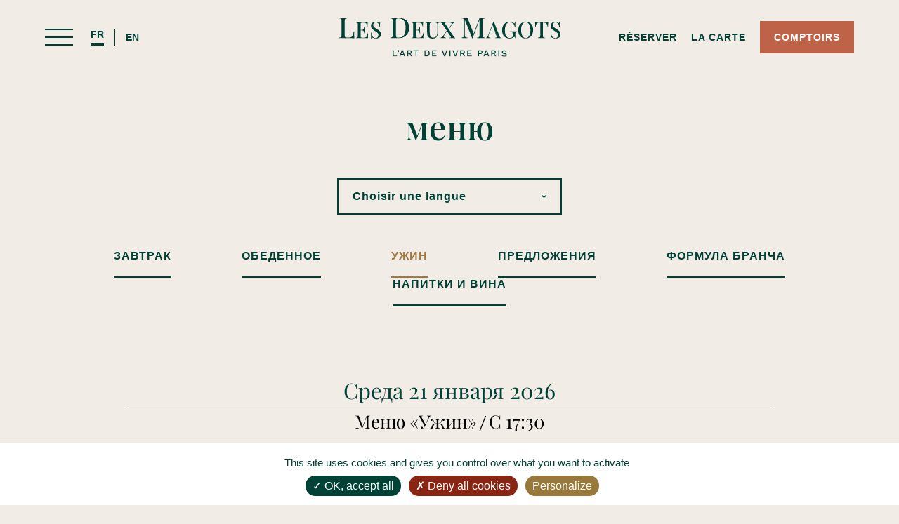

--- FILE ---
content_type: text/html; charset=UTF-8
request_url: https://lesdeuxmagots.fr/russe-carte-diner/
body_size: 7023
content:

<!DOCTYPE html>
<html lang="fr-FR" class="no-js">
<head>
	<meta charset="UTF-8">
	<meta name="viewport" content="width=device-width, initial-scale=1">
		<link rel="profile" href="https://gmpg.org/xfn/11">
		<link rel="preconnect" href="https://fonts.googleapis.com">
	<link rel="preconnect" href="https://fonts.gstatic.com" crossorigin>
	<link href="https://fonts.googleapis.com/css2?family=Playfair+Display:ital,wght@0,500;0,700;1,500;1,700&display=swap" rel="stylesheet">
	<link rel="icon" type="image/png" href="https://lesdeuxmagots.fr/wp-content/uploads/2023/02/favicon.png">
	<script src="https://lesdeuxmagots.fr/wp-content/themes/lesdeuxmagots/js/jquery.min.js"></script>
	<script src="//cdnjs.cloudflare.com/ajax/libs/ScrollMagic/2.0.7/ScrollMagic.min.js"></script>
	<script src="//cdnjs.cloudflare.com/ajax/libs/ScrollMagic/2.0.7/plugins/debug.addIndicators.min.js"></script>
    <script>(function(html){html.className = html.className.replace(/\bno-js\b/,'js')})(document.documentElement);</script>
<meta name='robots' content='index, follow, max-image-preview:large, max-snippet:-1, max-video-preview:-1' />
	<style>img:is([sizes="auto" i], [sizes^="auto," i]) { contain-intrinsic-size: 3000px 1500px }</style>
	
	<!-- This site is optimized with the Yoast SEO plugin v25.3.1 - https://yoast.com/wordpress/plugins/seo/ -->
	<title>RUSSE - Carte dîner - Les Deux Magots</title>
	<link rel="canonical" href="https://lesdeuxmagots.fr/russe-carte-diner/" />
	<meta property="og:locale" content="fr_FR" />
	<meta property="og:type" content="article" />
	<meta property="og:title" content="RUSSE - Carte dîner - Les Deux Magots" />
	<meta property="og:url" content="https://lesdeuxmagots.fr/russe-carte-diner/" />
	<meta property="og:site_name" content="Les Deux Magots" />
	<meta property="article:modified_time" content="2025-08-04T11:13:03+00:00" />
	<meta name="twitter:card" content="summary_large_image" />
	<script type="application/ld+json" class="yoast-schema-graph">{"@context":"https://schema.org","@graph":[{"@type":"WebPage","@id":"https://lesdeuxmagots.fr/russe-carte-diner/","url":"https://lesdeuxmagots.fr/russe-carte-diner/","name":"RUSSE - Carte dîner - Les Deux Magots","isPartOf":{"@id":"https://lesdeuxmagots.fr/#website"},"datePublished":"2023-04-24T10:00:03+00:00","dateModified":"2025-08-04T11:13:03+00:00","breadcrumb":{"@id":"https://lesdeuxmagots.fr/russe-carte-diner/#breadcrumb"},"inLanguage":"fr-FR","potentialAction":[{"@type":"ReadAction","target":["https://lesdeuxmagots.fr/russe-carte-diner/"]}]},{"@type":"BreadcrumbList","@id":"https://lesdeuxmagots.fr/russe-carte-diner/#breadcrumb","itemListElement":[{"@type":"ListItem","position":1,"name":"Home","item":"https://lesdeuxmagots.fr/"},{"@type":"ListItem","position":2,"name":"RUSSE &#8211; Carte dîner"}]},{"@type":"WebSite","@id":"https://lesdeuxmagots.fr/#website","url":"https://lesdeuxmagots.fr/","name":"Les Deux Magots","description":"Site officiel du café-restaurant Les Deux Magots","potentialAction":[{"@type":"SearchAction","target":{"@type":"EntryPoint","urlTemplate":"https://lesdeuxmagots.fr/?s={search_term_string}"},"query-input":{"@type":"PropertyValueSpecification","valueRequired":true,"valueName":"search_term_string"}}],"inLanguage":"fr-FR"}]}</script>
	<!-- / Yoast SEO plugin. -->


<style id='global-styles-inline-css'>
:root{--wp--preset--aspect-ratio--square: 1;--wp--preset--aspect-ratio--4-3: 4/3;--wp--preset--aspect-ratio--3-4: 3/4;--wp--preset--aspect-ratio--3-2: 3/2;--wp--preset--aspect-ratio--2-3: 2/3;--wp--preset--aspect-ratio--16-9: 16/9;--wp--preset--aspect-ratio--9-16: 9/16;--wp--preset--color--black: #000000;--wp--preset--color--cyan-bluish-gray: #abb8c3;--wp--preset--color--white: #fff;--wp--preset--color--pale-pink: #f78da7;--wp--preset--color--vivid-red: #cf2e2e;--wp--preset--color--luminous-vivid-orange: #ff6900;--wp--preset--color--luminous-vivid-amber: #fcb900;--wp--preset--color--light-green-cyan: #7bdcb5;--wp--preset--color--vivid-green-cyan: #00d084;--wp--preset--color--pale-cyan-blue: #8ed1fc;--wp--preset--color--vivid-cyan-blue: #0693e3;--wp--preset--color--vivid-purple: #9b51e0;--wp--preset--color--dark-gray: #1a1a1a;--wp--preset--color--medium-gray: #686868;--wp--preset--color--light-gray: #e5e5e5;--wp--preset--color--blue-gray: #4d545c;--wp--preset--color--bright-blue: #007acc;--wp--preset--color--light-blue: #9adffd;--wp--preset--color--dark-brown: #402b30;--wp--preset--color--medium-brown: #774e24;--wp--preset--color--dark-red: #640c1f;--wp--preset--color--bright-red: #ff675f;--wp--preset--color--yellow: #ffef8e;--wp--preset--gradient--vivid-cyan-blue-to-vivid-purple: linear-gradient(135deg,rgba(6,147,227,1) 0%,rgb(155,81,224) 100%);--wp--preset--gradient--light-green-cyan-to-vivid-green-cyan: linear-gradient(135deg,rgb(122,220,180) 0%,rgb(0,208,130) 100%);--wp--preset--gradient--luminous-vivid-amber-to-luminous-vivid-orange: linear-gradient(135deg,rgba(252,185,0,1) 0%,rgba(255,105,0,1) 100%);--wp--preset--gradient--luminous-vivid-orange-to-vivid-red: linear-gradient(135deg,rgba(255,105,0,1) 0%,rgb(207,46,46) 100%);--wp--preset--gradient--very-light-gray-to-cyan-bluish-gray: linear-gradient(135deg,rgb(238,238,238) 0%,rgb(169,184,195) 100%);--wp--preset--gradient--cool-to-warm-spectrum: linear-gradient(135deg,rgb(74,234,220) 0%,rgb(151,120,209) 20%,rgb(207,42,186) 40%,rgb(238,44,130) 60%,rgb(251,105,98) 80%,rgb(254,248,76) 100%);--wp--preset--gradient--blush-light-purple: linear-gradient(135deg,rgb(255,206,236) 0%,rgb(152,150,240) 100%);--wp--preset--gradient--blush-bordeaux: linear-gradient(135deg,rgb(254,205,165) 0%,rgb(254,45,45) 50%,rgb(107,0,62) 100%);--wp--preset--gradient--luminous-dusk: linear-gradient(135deg,rgb(255,203,112) 0%,rgb(199,81,192) 50%,rgb(65,88,208) 100%);--wp--preset--gradient--pale-ocean: linear-gradient(135deg,rgb(255,245,203) 0%,rgb(182,227,212) 50%,rgb(51,167,181) 100%);--wp--preset--gradient--electric-grass: linear-gradient(135deg,rgb(202,248,128) 0%,rgb(113,206,126) 100%);--wp--preset--gradient--midnight: linear-gradient(135deg,rgb(2,3,129) 0%,rgb(40,116,252) 100%);--wp--preset--font-size--small: 13px;--wp--preset--font-size--medium: 20px;--wp--preset--font-size--large: 36px;--wp--preset--font-size--x-large: 42px;--wp--preset--spacing--20: 0.44rem;--wp--preset--spacing--30: 0.67rem;--wp--preset--spacing--40: 1rem;--wp--preset--spacing--50: 1.5rem;--wp--preset--spacing--60: 2.25rem;--wp--preset--spacing--70: 3.38rem;--wp--preset--spacing--80: 5.06rem;--wp--preset--shadow--natural: 6px 6px 9px rgba(0, 0, 0, 0.2);--wp--preset--shadow--deep: 12px 12px 50px rgba(0, 0, 0, 0.4);--wp--preset--shadow--sharp: 6px 6px 0px rgba(0, 0, 0, 0.2);--wp--preset--shadow--outlined: 6px 6px 0px -3px rgba(255, 255, 255, 1), 6px 6px rgba(0, 0, 0, 1);--wp--preset--shadow--crisp: 6px 6px 0px rgba(0, 0, 0, 1);}:where(.is-layout-flex){gap: 0.5em;}:where(.is-layout-grid){gap: 0.5em;}body .is-layout-flex{display: flex;}.is-layout-flex{flex-wrap: wrap;align-items: center;}.is-layout-flex > :is(*, div){margin: 0;}body .is-layout-grid{display: grid;}.is-layout-grid > :is(*, div){margin: 0;}:where(.wp-block-columns.is-layout-flex){gap: 2em;}:where(.wp-block-columns.is-layout-grid){gap: 2em;}:where(.wp-block-post-template.is-layout-flex){gap: 1.25em;}:where(.wp-block-post-template.is-layout-grid){gap: 1.25em;}.has-black-color{color: var(--wp--preset--color--black) !important;}.has-cyan-bluish-gray-color{color: var(--wp--preset--color--cyan-bluish-gray) !important;}.has-white-color{color: var(--wp--preset--color--white) !important;}.has-pale-pink-color{color: var(--wp--preset--color--pale-pink) !important;}.has-vivid-red-color{color: var(--wp--preset--color--vivid-red) !important;}.has-luminous-vivid-orange-color{color: var(--wp--preset--color--luminous-vivid-orange) !important;}.has-luminous-vivid-amber-color{color: var(--wp--preset--color--luminous-vivid-amber) !important;}.has-light-green-cyan-color{color: var(--wp--preset--color--light-green-cyan) !important;}.has-vivid-green-cyan-color{color: var(--wp--preset--color--vivid-green-cyan) !important;}.has-pale-cyan-blue-color{color: var(--wp--preset--color--pale-cyan-blue) !important;}.has-vivid-cyan-blue-color{color: var(--wp--preset--color--vivid-cyan-blue) !important;}.has-vivid-purple-color{color: var(--wp--preset--color--vivid-purple) !important;}.has-black-background-color{background-color: var(--wp--preset--color--black) !important;}.has-cyan-bluish-gray-background-color{background-color: var(--wp--preset--color--cyan-bluish-gray) !important;}.has-white-background-color{background-color: var(--wp--preset--color--white) !important;}.has-pale-pink-background-color{background-color: var(--wp--preset--color--pale-pink) !important;}.has-vivid-red-background-color{background-color: var(--wp--preset--color--vivid-red) !important;}.has-luminous-vivid-orange-background-color{background-color: var(--wp--preset--color--luminous-vivid-orange) !important;}.has-luminous-vivid-amber-background-color{background-color: var(--wp--preset--color--luminous-vivid-amber) !important;}.has-light-green-cyan-background-color{background-color: var(--wp--preset--color--light-green-cyan) !important;}.has-vivid-green-cyan-background-color{background-color: var(--wp--preset--color--vivid-green-cyan) !important;}.has-pale-cyan-blue-background-color{background-color: var(--wp--preset--color--pale-cyan-blue) !important;}.has-vivid-cyan-blue-background-color{background-color: var(--wp--preset--color--vivid-cyan-blue) !important;}.has-vivid-purple-background-color{background-color: var(--wp--preset--color--vivid-purple) !important;}.has-black-border-color{border-color: var(--wp--preset--color--black) !important;}.has-cyan-bluish-gray-border-color{border-color: var(--wp--preset--color--cyan-bluish-gray) !important;}.has-white-border-color{border-color: var(--wp--preset--color--white) !important;}.has-pale-pink-border-color{border-color: var(--wp--preset--color--pale-pink) !important;}.has-vivid-red-border-color{border-color: var(--wp--preset--color--vivid-red) !important;}.has-luminous-vivid-orange-border-color{border-color: var(--wp--preset--color--luminous-vivid-orange) !important;}.has-luminous-vivid-amber-border-color{border-color: var(--wp--preset--color--luminous-vivid-amber) !important;}.has-light-green-cyan-border-color{border-color: var(--wp--preset--color--light-green-cyan) !important;}.has-vivid-green-cyan-border-color{border-color: var(--wp--preset--color--vivid-green-cyan) !important;}.has-pale-cyan-blue-border-color{border-color: var(--wp--preset--color--pale-cyan-blue) !important;}.has-vivid-cyan-blue-border-color{border-color: var(--wp--preset--color--vivid-cyan-blue) !important;}.has-vivid-purple-border-color{border-color: var(--wp--preset--color--vivid-purple) !important;}.has-vivid-cyan-blue-to-vivid-purple-gradient-background{background: var(--wp--preset--gradient--vivid-cyan-blue-to-vivid-purple) !important;}.has-light-green-cyan-to-vivid-green-cyan-gradient-background{background: var(--wp--preset--gradient--light-green-cyan-to-vivid-green-cyan) !important;}.has-luminous-vivid-amber-to-luminous-vivid-orange-gradient-background{background: var(--wp--preset--gradient--luminous-vivid-amber-to-luminous-vivid-orange) !important;}.has-luminous-vivid-orange-to-vivid-red-gradient-background{background: var(--wp--preset--gradient--luminous-vivid-orange-to-vivid-red) !important;}.has-very-light-gray-to-cyan-bluish-gray-gradient-background{background: var(--wp--preset--gradient--very-light-gray-to-cyan-bluish-gray) !important;}.has-cool-to-warm-spectrum-gradient-background{background: var(--wp--preset--gradient--cool-to-warm-spectrum) !important;}.has-blush-light-purple-gradient-background{background: var(--wp--preset--gradient--blush-light-purple) !important;}.has-blush-bordeaux-gradient-background{background: var(--wp--preset--gradient--blush-bordeaux) !important;}.has-luminous-dusk-gradient-background{background: var(--wp--preset--gradient--luminous-dusk) !important;}.has-pale-ocean-gradient-background{background: var(--wp--preset--gradient--pale-ocean) !important;}.has-electric-grass-gradient-background{background: var(--wp--preset--gradient--electric-grass) !important;}.has-midnight-gradient-background{background: var(--wp--preset--gradient--midnight) !important;}.has-small-font-size{font-size: var(--wp--preset--font-size--small) !important;}.has-medium-font-size{font-size: var(--wp--preset--font-size--medium) !important;}.has-large-font-size{font-size: var(--wp--preset--font-size--large) !important;}.has-x-large-font-size{font-size: var(--wp--preset--font-size--x-large) !important;}
:where(.wp-block-post-template.is-layout-flex){gap: 1.25em;}:where(.wp-block-post-template.is-layout-grid){gap: 1.25em;}
:where(.wp-block-columns.is-layout-flex){gap: 2em;}:where(.wp-block-columns.is-layout-grid){gap: 2em;}
:root :where(.wp-block-pullquote){font-size: 1.5em;line-height: 1.6;}
</style>
<link rel='stylesheet' id='contact-form-7-css' href='https://lesdeuxmagots.fr/wp-content/plugins/contact-form-7/includes/css/styles.css?ver=6.0.6' media='all' />
<link rel='stylesheet' id='wpml-menu-item-0-css' href='https://lesdeuxmagots.fr/wp-content/plugins/sitepress-multilingual-cms/templates/language-switchers/menu-item/style.min.css?ver=1' media='all' />
<link rel='stylesheet' id='twentysixteen-style-css' href='https://lesdeuxmagots.fr/wp-content/themes/lesdeuxmagots/style.css?ver=20221101' media='all' />
<!--[if lt IE 10]>
<link rel='stylesheet' id='twentysixteen-ie-css' href='https://lesdeuxmagots.fr/wp-content/themes/lesdeuxmagots/css/ie.css?ver=20170530' media='all' />
<![endif]-->
<!--[if lt IE 9]>
<link rel='stylesheet' id='twentysixteen-ie8-css' href='https://lesdeuxmagots.fr/wp-content/themes/lesdeuxmagots/css/ie8.css?ver=20170530' media='all' />
<![endif]-->
<!--[if lt IE 8]>
<link rel='stylesheet' id='twentysixteen-ie7-css' href='https://lesdeuxmagots.fr/wp-content/themes/lesdeuxmagots/css/ie7.css?ver=20170530' media='all' />
<![endif]-->
<style id='akismet-widget-style-inline-css'>

			.a-stats {
				--akismet-color-mid-green: #357b49;
				--akismet-color-white: #fff;
				--akismet-color-light-grey: #f6f7f7;

				max-width: 350px;
				width: auto;
			}

			.a-stats * {
				all: unset;
				box-sizing: border-box;
			}

			.a-stats strong {
				font-weight: 600;
			}

			.a-stats a.a-stats__link,
			.a-stats a.a-stats__link:visited,
			.a-stats a.a-stats__link:active {
				background: var(--akismet-color-mid-green);
				border: none;
				box-shadow: none;
				border-radius: 8px;
				color: var(--akismet-color-white);
				cursor: pointer;
				display: block;
				font-family: -apple-system, BlinkMacSystemFont, 'Segoe UI', 'Roboto', 'Oxygen-Sans', 'Ubuntu', 'Cantarell', 'Helvetica Neue', sans-serif;
				font-weight: 500;
				padding: 12px;
				text-align: center;
				text-decoration: none;
				transition: all 0.2s ease;
			}

			/* Extra specificity to deal with TwentyTwentyOne focus style */
			.widget .a-stats a.a-stats__link:focus {
				background: var(--akismet-color-mid-green);
				color: var(--akismet-color-white);
				text-decoration: none;
			}

			.a-stats a.a-stats__link:hover {
				filter: brightness(110%);
				box-shadow: 0 4px 12px rgba(0, 0, 0, 0.06), 0 0 2px rgba(0, 0, 0, 0.16);
			}

			.a-stats .count {
				color: var(--akismet-color-white);
				display: block;
				font-size: 1.5em;
				line-height: 1.4;
				padding: 0 13px;
				white-space: nowrap;
			}
		
</style>
<link rel='stylesheet' id='uacf7-frontend-style-css' href='https://lesdeuxmagots.fr/wp-content/plugins/ultimate-addons-for-contact-form-7/assets/css/uacf7-frontend.css?ver=6.8.1' media='all' />
<link rel='stylesheet' id='uacf7-form-style-css' href='https://lesdeuxmagots.fr/wp-content/plugins/ultimate-addons-for-contact-form-7/assets/css/form-style.css?ver=6.8.1' media='all' />
<link rel='stylesheet' id='uacf7-star-rating-style-css' href='https://lesdeuxmagots.fr/wp-content/plugins/ultimate-addons-for-contact-form-7/addons/star-rating/assets/css/star-rating.css?ver=6.8.1' media='all' />
<link rel='stylesheet' id='uacf7-fontawesome-css' href='https://lesdeuxmagots.fr/wp-content/plugins/ultimate-addons-for-contact-form-7/addons/star-rating/assets/css/all.css?ver=6.8.1' media='all' />
<script id="wpml-cookie-js-extra">
var wpml_cookies = {"wp-wpml_current_language":{"value":"fr","expires":1,"path":"\/"}};
var wpml_cookies = {"wp-wpml_current_language":{"value":"fr","expires":1,"path":"\/"}};
</script>
<script src="https://lesdeuxmagots.fr/wp-content/plugins/sitepress-multilingual-cms/res/js/cookies/language-cookie.js?ver=476000" id="wpml-cookie-js" defer data-wp-strategy="defer"></script>
<!--[if lt IE 9]>
<script src="https://lesdeuxmagots.fr/wp-content/themes/lesdeuxmagots/js/html5.js?ver=3.7.3" id="twentysixteen-html5-js"></script>
<![endif]-->
<link rel="https://api.w.org/" href="https://lesdeuxmagots.fr/wp-json/" /><link rel="alternate" title="JSON" type="application/json" href="https://lesdeuxmagots.fr/wp-json/wp/v2/pages/2719" /><meta name="generator" content="WPML ver:4.7.6 stt:1,4;" />
<link rel="icon" href="https://lesdeuxmagots.fr/wp-content/uploads/2023/02/favicon.png" sizes="32x32" />
<link rel="icon" href="https://lesdeuxmagots.fr/wp-content/uploads/2023/02/favicon.png" sizes="192x192" />
<link rel="apple-touch-icon" href="https://lesdeuxmagots.fr/wp-content/uploads/2023/02/favicon.png" />
<meta name="msapplication-TileImage" content="https://lesdeuxmagots.fr/wp-content/uploads/2023/02/favicon.png" />
    <!-- Google tag (gtag.js) -->
	<script async src="https://www.googletagmanager.com/gtag/js?id=G-XY8GRFCR0E"></script>
	<script>
	  window.dataLayer = window.dataLayer || [];
	  function gtag(){dataLayer.push(arguments);}
	  gtag('js', new Date());
	  gtag('config', 'G-XY8GRFCR0E');
	</script>

</head>

<body class="wp-singular page-template page-template-template page-template-menu page-template-templatemenu-php page page-id-2719 wp-embed-responsive wp-theme-lesdeuxmagots">

<div id="page" class="site-container">
	
		<div class="sticky-menu main-menu-container">
			<div class="menu-opener-container">
				<div class="menu-opener-icon">
					<span class="bar-1">&nbsp;</span>
					<span class="bar-2">&nbsp;</span>
					<span class="bar-3">&nbsp;</span>
				</div>
							
				<div class="menu-language-container"><ul id="menu-language" class="menu-language"><li id="menu-item-wpml-ls-34-fr" class="menu-item wpml-ls-slot-34 wpml-ls-item wpml-ls-item-fr wpml-ls-current-language wpml-ls-menu-item wpml-ls-first-item menu-item-type-wpml_ls_menu_item menu-item-object-wpml_ls_menu_item menu-item-wpml-ls-34-fr"><a href="https://lesdeuxmagots.fr/russe-carte-diner/" title="Passer à FR"><span class="wpml-ls-display">FR</span></a></li>
<li id="menu-item-wpml-ls-34-en" class="menu-item wpml-ls-slot-34 wpml-ls-item wpml-ls-item-en wpml-ls-menu-item wpml-ls-last-item menu-item-type-wpml_ls_menu_item menu-item-object-wpml_ls_menu_item menu-item-wpml-ls-34-en"><a href="https://lesdeuxmagots.fr/en/russe-carte-diner/" title="Passer à EN"><span class="wpml-ls-display">EN</span></a></li>
</ul></div>			</div>
			
			<div class="menu-logo-container">
								<a href="https://lesdeuxmagots.fr"><img src="https://lesdeuxmagots.fr/wp-content/uploads/2023/01/logo-les-deux-magots-vert.svg" alt="Les deux magots"></a>
							</div>
			
			<ul class="menu-navigation-container">
									<li class="responsive-menu-reserver-icon">
						<a href="https://lesdeuxmagots.fr/reserver">
							<img src="https://lesdeuxmagots.fr/wp-content/uploads/2023/02/reserver-icon-sticky.svg" alt="Réserver"/>
						</a>
					</li>

					<li class="responsive-menu-link"><a href="https://lesdeuxmagots.fr/reserver">Réserver</a></li>
					<li class="responsive-menu-link"><a href="https://lesdeuxmagots.fr/carte-dejeuner">La carte</a></li>
					<li class="responsive-menu-link comptoirs-menu-link"><a href="https://www.comptoirs-lesdeuxmagots.fr/" target="_blank">Comptoirs</a></li>
							</ul>
		</div>
		
		<nav class="main-navigation-container" style="background-image: url(https://lesdeuxmagots.fr/wp-content/uploads/2023/05/menu-serveur-compressed.svg)">
			<span class="menu-close">&nbsp;</span>
			<div class="menu-language-container"><ul id="menu-language-1" class="responsive-menu-language"><li class="menu-item wpml-ls-slot-34 wpml-ls-item wpml-ls-item-fr wpml-ls-current-language wpml-ls-menu-item wpml-ls-first-item menu-item-type-wpml_ls_menu_item menu-item-object-wpml_ls_menu_item menu-item-wpml-ls-34-fr"><a href="https://lesdeuxmagots.fr/russe-carte-diner/" title="Passer à FR"><span class="wpml-ls-display">FR</span></a></li>
<li class="menu-item wpml-ls-slot-34 wpml-ls-item wpml-ls-item-en wpml-ls-menu-item wpml-ls-last-item menu-item-type-wpml_ls_menu_item menu-item-object-wpml_ls_menu_item menu-item-wpml-ls-34-en"><a href="https://lesdeuxmagots.fr/en/russe-carte-diner/" title="Passer à EN"><span class="wpml-ls-display">EN</span></a></li>
</ul></div>			
			<div class="menu-menu-principal-container"><ul id="menu-menu-principal" class="menu"><li id="menu-item-28" class="menu-item menu-item-type-post_type menu-item-object-page menu-item-28"><a href="https://lesdeuxmagots.fr/notre-histoire/">Histoire</a></li>
<li id="menu-item-29" class="menu-item menu-item-type-post_type menu-item-object-page menu-item-29"><a href="https://lesdeuxmagots.fr/notre-maison/">Notre Maison</a></li>
<li id="menu-item-26" class="menu-item menu-item-type-post_type menu-item-object-page menu-item-26"><a href="https://lesdeuxmagots.fr/actualites/">Actualités</a></li>
<li id="menu-item-27" class="menu-item menu-item-type-post_type menu-item-object-page menu-item-27"><a href="https://lesdeuxmagots.fr/carte-petit-dejeuner/">La carte</a></li>
<li id="menu-item-31" class="menu-item menu-item-type-post_type menu-item-object-page menu-item-31"><a href="https://lesdeuxmagots.fr/reserver/">Réserver</a></li>
<li id="menu-item-32" class="menu-item menu-item-type-post_type menu-item-object-page menu-item-32"><a href="https://lesdeuxmagots.fr/votre-avis-compte/">Votre avis compte</a></li>
<li id="menu-item-4786" class="desktop-menu-link menu-item menu-item-type-custom menu-item-object-custom menu-item-4786"><a href="https://comptoirs-lesdeuxmagots.fr/">Comptoirs</a></li>
</ul></div>		</nav>

	<div class="site-content">
<div class="single-container">
	<div class="single-menu-container">
		<div class="menu-opener-container">
			<div class="menu-opener-icon">
				<span class="bar-1">&nbsp;</span>
				<span class="bar-2">&nbsp;</span>
				<span class="bar-3">&nbsp;</span>
			</div>
				
			<div class="menu-language-container"><ul id="menu-language-2" class="menu-language"><li class="menu-item wpml-ls-slot-34 wpml-ls-item wpml-ls-item-fr wpml-ls-current-language wpml-ls-menu-item wpml-ls-first-item menu-item-type-wpml_ls_menu_item menu-item-object-wpml_ls_menu_item menu-item-wpml-ls-34-fr"><a href="https://lesdeuxmagots.fr/russe-carte-diner/" title="Passer à FR"><span class="wpml-ls-display">FR</span></a></li>
<li class="menu-item wpml-ls-slot-34 wpml-ls-item wpml-ls-item-en wpml-ls-menu-item wpml-ls-last-item menu-item-type-wpml_ls_menu_item menu-item-object-wpml_ls_menu_item menu-item-wpml-ls-34-en"><a href="https://lesdeuxmagots.fr/en/russe-carte-diner/" title="Passer à EN"><span class="wpml-ls-display">EN</span></a></li>
</ul></div>		</div>
		
		<div class="menu-logo-container">
							<a href="https://lesdeuxmagots.fr"><img src="https://lesdeuxmagots.fr/wp-content/uploads/2023/01/logo-les-deux-magots-vert.svg" alt="Les deux magots"></a>
						</div>
		
		<ul class="menu-navigation-container">
						<li class="responsive-menu-reserver-icon">
				<a href="https://lesdeuxmagots.fr/reserver">
					<img src="https://lesdeuxmagots.fr/wp-content/uploads/2023/02/reserver-icon-sticky.svg" alt="Réserver"/>
				</a>
			</li>
			
			<li class="responsive-menu-link"><a href="https://lesdeuxmagots.fr/reserver">Réserver</a></li>
			<li class="responsive-menu-link"><a href="https://lesdeuxmagots.fr/carte-dejeuner/">La carte</a></li>
			<li class="responsive-menu-link comptoirs-menu-link"><a href="https://www.comptoirs-lesdeuxmagots.fr/" target="_blank">Comptoirs</a></li>
					</ul>
	</div>
	
	<h1 class="single-title-bis">меню</h1>
	
	<div class="menu-language-selector-container">
					<div class="menu-language-selector-title"><span>Choisir une langue</span> <span class="menu-language-arrow">&rsaquo;</span></div>
				
					<ul class="menu-language-selector-content">
							<li><a href="https://lesdeuxmagots.fr/carte-diner/">Français</a></li>
							<li><a href="https://lesdeuxmagots.fr/en/dinner-menu/">English</a></li>
							<li><a href="https://lesdeuxmagots.fr/carta-cena/">Español</a></li>
							<li><a href="https://lesdeuxmagots.fr/russe-carte-diner/">Pусский (russian)</a></li>
							<li><a href="https://lesdeuxmagots.fr/chinois-carte-diner/">中文 (chinese)</a></li>
							<li><a href="https://lesdeuxmagots.fr/japonais-carte-diner/">日本人 (japanese)</a></li>
							<li><a href="https://lesdeuxmagots.fr/portugais-carte-diner/">Português</a></li>
						</ul>
		
	</div>
	
			<ul class="single-submenu">
							<li>
					<a href="https://lesdeuxmagots.fr/russe-carte-petit-dejeuner/">Завтрак</a>
				</li>
							<li>
					<a href="https://lesdeuxmagots.fr/russe-carte-dejeuner/">Обеденное</a>
				</li>
							<li>
					<a href="https://lesdeuxmagots.fr/russe-carte-diner/">ужин</a>
				</li>
							<li>
					<a href="https://lesdeuxmagots.fr/russe-carte-suggestions/">предложения</a>
				</li>
							<li>
					<a href="https://lesdeuxmagots.fr/russe-carte-formule-brunch/">формула бранча</a>
				</li>
							<li>
					<a href="https://lesdeuxmagots.fr/russe-carte-boissons-vins/">напитки и вина</a>
				</li>
					</ul>
		
	<div class="menu-card-container">
		<div align="center">
			<iframe src="https://menuonline.fr/clients/iframe.php?id=2680&amp;lang=ru" frameborder="0" width="80%" style="display:inline-block; width:80%; min-height:800px; -webkit-overflow-scrolling:touch;" onload="resizeCrossDomainIframe(this);"></iframe>
		</div>
	</div>

</div>



	</div><!-- .site-content -->

		<footer class="site-footer">
			<img src="https://lesdeuxmagots.fr/wp-content/uploads/2023/01/logo-les-deux-magots-illustration.svg" class="footer-logo">
			
						<div class="footer-container">
				<ul class="footer-content">
					<li><a href="https://lesdeuxmagots.fr/mentions-legales">mentions légales</a></li>
					<li><a href="https://lesdeuxmagots.fr/protection-des-donnees-personnelles">protection des données personnelles</a></li>
					<li><a href="https://lesdeuxmagots.fr/plan-du-site/">plan du site</a></li>
					<li class="digital-credit">Ce site a été éco-conçu <span>B</span>
					<br/><i>Mesure Eco-Index effectuée le 01/06/2023</i>
					</li>
					
				</ul>
				
				<ul class="footer-content">
					<li>Horaires 07H30 - 01H00</li>
					<li><a href="tel:+33145485525">+33 1 45 48 55 25</a></li>
					<li>6, place saint-germain-des-prés</li>
					<li>75006 paris</li>
				</ul>
				
				<ul class="footer-content">
					<li>retrouvez-nous :
						sur <a href="https://www.facebook.com/lesdeuxmagots.caferestaurant/" target="_blank">facebook</a>
						ou <a href="https://www.instagram.com/lesdeuxmagots/" target="_blank">instagram</a>
					</li>
					<li><a href="https://lesdeuxmagots.fr/inscription-newsletter/">inscription Newsletter</a></li>
					<li><a href="https://lesdeuxmagots.fr/contact">contactez-nous</a></li>
					<li><a href="https://lesdeuxmagots.fr/votre-avis-compte">votre avis compte</a></li>
				</ul>
			</div>
					</footer>

</div><!-- .site-container-->

<script src="https://lesdeuxmagots.fr/wp-content/themes/lesdeuxmagots/js/script.js"></script>

<script src="/tarteaucitron/tarteaucitron.js"></script>
<script src="/tarteaucitron/tarteaucitronconfig.js"></script>
<script type="speculationrules">
{"prefetch":[{"source":"document","where":{"and":[{"href_matches":"\/*"},{"not":{"href_matches":["\/wp-*.php","\/wp-admin\/*","\/wp-content\/uploads\/*","\/wp-content\/*","\/wp-content\/plugins\/*","\/wp-content\/themes\/lesdeuxmagots\/*","\/*\\?(.+)"]}},{"not":{"selector_matches":"a[rel~=\"nofollow\"]"}},{"not":{"selector_matches":".no-prefetch, .no-prefetch a"}}]},"eagerness":"conservative"}]}
</script>
<script src="https://lesdeuxmagots.fr/wp-includes/js/dist/hooks.min.js?ver=4d63a3d491d11ffd8ac6" id="wp-hooks-js"></script>
<script src="https://lesdeuxmagots.fr/wp-includes/js/dist/i18n.min.js?ver=5e580eb46a90c2b997e6" id="wp-i18n-js"></script>
<script id="wp-i18n-js-after">
wp.i18n.setLocaleData( { 'text direction\u0004ltr': [ 'ltr' ] } );
</script>
<script src="https://lesdeuxmagots.fr/wp-content/plugins/contact-form-7/includes/swv/js/index.js?ver=6.0.6" id="swv-js"></script>
<script id="contact-form-7-js-translations">
( function( domain, translations ) {
	var localeData = translations.locale_data[ domain ] || translations.locale_data.messages;
	localeData[""].domain = domain;
	wp.i18n.setLocaleData( localeData, domain );
} )( "contact-form-7", {"translation-revision-date":"2025-02-06 12:02:14+0000","generator":"GlotPress\/4.0.1","domain":"messages","locale_data":{"messages":{"":{"domain":"messages","plural-forms":"nplurals=2; plural=n > 1;","lang":"fr"},"This contact form is placed in the wrong place.":["Ce formulaire de contact est plac\u00e9 dans un mauvais endroit."],"Error:":["Erreur\u00a0:"]}},"comment":{"reference":"includes\/js\/index.js"}} );
</script>
<script id="contact-form-7-js-before">
var wpcf7 = {
    "api": {
        "root": "https:\/\/lesdeuxmagots.fr\/wp-json\/",
        "namespace": "contact-form-7\/v1"
    }
};
</script>
<script src="https://lesdeuxmagots.fr/wp-content/plugins/contact-form-7/includes/js/index.js?ver=6.0.6" id="contact-form-7-js"></script>
<script src="https://lesdeuxmagots.fr/wp-content/themes/lesdeuxmagots/js/skip-link-focus-fix.js?ver=20170530" id="twentysixteen-skip-link-focus-fix-js"></script>
<script src="https://www.google.com/recaptcha/api.js?render=6LcLxUEqAAAAACq-tWR9E5jlERKzGIcV83Xxqb51&amp;ver=3.0" id="google-recaptcha-js"></script>
<script src="https://lesdeuxmagots.fr/wp-includes/js/dist/vendor/wp-polyfill.min.js?ver=3.15.0" id="wp-polyfill-js"></script>
<script id="wpcf7-recaptcha-js-before">
var wpcf7_recaptcha = {
    "sitekey": "6LcLxUEqAAAAACq-tWR9E5jlERKzGIcV83Xxqb51",
    "actions": {
        "homepage": "homepage",
        "contactform": "contactform"
    }
};
</script>
<script src="https://lesdeuxmagots.fr/wp-content/plugins/contact-form-7/modules/recaptcha/index.js?ver=6.0.6" id="wpcf7-recaptcha-js"></script>
</body>
</html>


--- FILE ---
content_type: text/html; charset=UTF-8
request_url: https://menuonline.fr/clients/iframe.php?id=2680&lang=ru
body_size: 9969
content:
<!DOCTYPE html>
<html lang="ru">
		<head>
		<meta charset="UTF-8">
				<title>Меню &laquo;Ужин&raquo; - Les Deux Magots</title>
		<meta name="title" content="Меню &laquo;Ужин&raquo; - Les Deux Magots">
				<meta name="viewport" content="width=device-width, initial-scale=1.0">
		<meta name="application-name" content="Меню &laquo;Ужин&raquo; - Les Deux Magots"/>
		<meta name="format-detection" content="telephone=no">
		<link rel="shortcut icon" type="image/ico" href="/favicon.ico" />
		<style>.logoUtilisateur {background-image:url("https://menuonline.fr/deux-magots/images/logo_4WtKNT.png") !important}
.client .splashscreen {background-image:url("https://menuonline.fr/deux-magots/images/logo_4WtKNT.png");}
.listeCartes .carte .cartePreview::after, .listeCartes .listeAllergene .cartePreview::after, .listeCartes .carteNumerique .cartePreview.carteNumeriquePreviewInitial::after, .listeCartes .carteNumerique .cartePreview.carteNumeriquePreviewPhoto::after, .listeCartes .carteNumerique .cartePreview.carteNumeriquePreviewCapture::after {background-image:url("https://menuonline.fr/deux-magots/images/Ombre_.png"); }
.traductions .drapeauLangue {background-image:url("https://menuonline.fr/deux-magots/images/DrapeauxMiniV5_.png"); }
.bandeauUtilisateur {background-image:url("https://menuonline.fr/deux-magots/images/bandeau_XiGaSb.jpg"); background-size:759px 183px; background-position:right 37px;}
#main,.main {background-image:none !important}
.couleur1Utilisateur {color:#004136 !important}
.borderCouleur1Utilisateur {border-color:#004136 !important}
.backgroundCouleur1Utilisateur {background-color:#004136 !important}
.couleur3Utilisateur {color:#004136 !important}
.borderCouleur3Utilisateur {border-color:#004136 !important}
.backgroundCouleur3Utilisateur {background-color:#004136 !important}
.couleur4Utilisateur {color:#004136 !important}
.borderCouleur4Utilisateur {border-color:#004136 !important}
.backgroundCouleur4Utilisateur {background-color:#004136 !important}
@font-face {font-family:"MolFont_44"; font-display:swap; src:url("https://menuonline.fr/fonts/MolFont_44.woff") format("woff"),url("https://menuonline.fr/fonts/MolFont_44.otf") format("opentype"); font-weight:300; font-style:normal; }
.policeBold {font-family:"MolFont_44",sans-serif; font-weight:300 !important}
@font-face {font-family:"MolFont_44"; font-display:swap; src:url("https://menuonline.fr/fonts/MolFont_44.woff") format("woff"),url("https://menuonline.fr/fonts/MolFont_44.otf") format("opentype"); font-weight:300; font-style:normal; }
.policeNormal {font-family:"MolFont_44",sans-serif; font-weight:300 !important}
@font-face {font-family:"MolFont_43"; font-display:swap; src:url("https://menuonline.fr/fonts/MolFont_43.woff2") format("woff2"),url("https://menuonline.fr/fonts/MolFont_43.woff") format("woff"),url("https://menuonline.fr/fonts/MolFont_43.ttf") format("truetype"),url("https://menuonline.fr/fonts/MolFont_43.otf") format("opentype"); font-weight:400; font-style:italic; }
.policeLight {font-family:"MolFont_43",sans-serif; font-weight:400 !important}
.client .splashscreen.disposition542 {display:none;}@media (orientation:portrait) and (max-aspect-ratio: 11/18) { .client .splashscreen.disposition542 {display:block;} .client .splashscreen.default {display:none;}}.client .splashscreen.disposition542 .pagesSiteSplashscreenBloc2165.photossplashscreen {overflow:hidden; }.client .splashscreen.disposition542 .pagesSiteSplashscreenBloc2165 .photosplashscreen {display:block; position:absolute; left:0; right:0; top:0; bottom:0; -webkit-transition:opacity 2.5s, -webkit-transform 3s; transition:opacity 2.5s, transform 3s, -webkit-transform 3s, -ms-transform 3s;}.client .splashscreen.disposition542 .pagesSiteSplashscreenBloc2165 .photosplashscreen {background-color:#ffffff;}.client .splashscreen.disposition542 .pagesSiteSplashscreenBloc2165 .photosplashscreen.photosplashscreenActive {opacity:1;}.client .splashscreen.disposition542 .pagesSiteSplashscreenBloc2165 .photosplashscreen.photosplashscreenInactive {opacity:0;}.client .splashscreen.disposition542 .pagesSiteSplashscreenBloc2165 .photosplashscreen.photosplashscreenInactivate {opacity:0;}.client .splashscreen.disposition542 .pagesSiteSplashscreenBloc2165 .photosplashscreen img {display:inline-block; max-width:100%; max-height:100%;}.client .splashscreen.disposition542 .pagesSiteSplashscreenBloc2165 {width:100%; height:100%; background-color:#ffffff; box-sizing:border-box;}

</style>
<link href="https://menuonline.fr/deux-magots/css/les-deux-magots_2-20-11.css" rel="stylesheet" type="text/css" media="screen"/>
<script async type="text/javascript" src="https://menuonline.fr/deux-magots/javascript/les-deux-magots_2-20-11.js"></script>
<script>document.addEventListener('scroll', function() {try {if (typeof TemplatePrincipal_onScroll == 'function') TemplatePrincipal_onScroll();} catch(e) {console.error(e);}}, {passive: true});</script><script>document.addEventListener('resize', function() {try {clients_postWindowsSize();} catch(e) {console.error(e);}}, {passive: true});</script>	</head>	<body class="client skiptranslate" onload="clients_detectIpad(); clients_detectScrollbarMode(); clients_initHistory(); clients_updateCloseTraductions(); clients_setActiveLangue(&#34;Russe&#34;);clients_postWindowsSize();TemplatePrincipal_onLoad();">
		<section class="hentry pageCarteNumerique TemplatePrincipal"><section class="pageCarteNumeriqueHeader" id="headerCarteNumerique2680"><section class="dateCarte couleur1Utilisateur policeBold">Среда 21 января 2026</section> <h1 class="policeNormal"><span class="nomCarte entry-title">Меню &laquo;Ужин&raquo;</span> / <span class="descriptionCarte">С 17:30</span></h1> <span class="updated" style="display:none;">2026-01-21T09:30:07+01:00</span>
<span class="vcard" style="display:none;"><a class="url fn org" href="https://menuonline.fr/deux-magots">Les Deux Magots</a></span>
<a style="display:none;" href="https://menuonline.fr/ru/deux-magots/carte-diner" rel="bookmark">Меню &laquo;Ужин&raquo;</a>
</section>
<section class="carteNumerique iframe" id="carteNumerique2680">
<div class="carteNumeriqueBackground"></div><section class="blocsNumeriques">
<section data-bloc="Bloc 45008" class="blocNumerique MEFN_Centree_Lien" id="blocNumerique45008">
<section class="lignesNumeriques">
<section class="groupeCategorie blocCategorisation categorie162" title="">
<section class="groupeSousCategorie blocCategorisation souscategorie12257" title="">
<section class="ligneNumerique" id="ligneNumerique1027901">
<div class="PlatConteneur">
<section class="Plat plat453893">
<a href="https://lesdeuxmagots.fr/suggestions/" class="lien" target="_blank"><section class="nom">D&eacute;couvrez ici nos Suggestions</section></a></section>
</div></section>
</section>
</section>
</section>
</section>
<section data-bloc="Bloc 25509" class="blocNumerique MEFN_Centree" id="blocNumerique25509">
<section class="lignesNumeriques">
<section class="groupeCategorie blocCategorisation categorie6" title="">
<section class="groupeSousCategorie blocCategorisation souscategorie1168" title="">
<section class="ligneNumerique" id="ligneNumerique692803">
<h3 class="SousCategorie" lang="ru">Закуски</h3></section>
<section class="ligneNumerique" id="ligneNumerique984103">
<div class="PlatConteneur">
<section class="Plat plat426942">
<section class="nom" lang="ru">Крем-суп из сезонных овощей</section><div class="allergenes" onclick="return templatePrincipal_popupAllergenes(event, this);"><picture><source srcset="/images/allergene.webp" type="image/webp"><img class="allergenesSwitch" src="/images/allergene.png" alt="Présence d'allergènes"></picture><div class="popupAllergenes"><div class="allergene"><picture><source srcset="/images/allergene_0LLmLW_64_64.webp" type="image/webp"><img src="/images/allergene_0LLmLW_64_64.png" alt="Молоко"></picture><span class="tooltip">Молоко</span></div></div></div><div class="blocPrix"><span class="prix notranslate" translate="no">16.00</span> </div>
</section>
</div></section>
<section class="ligneNumerique" id="ligneNumerique959630">
<div class="PlatConteneur">
<section class="Plat plat377626">
<section class="nom" lang="ru">Паштет в тесте из утки с чабрецом, зеленый салат</section><div class="allergenes" onclick="return templatePrincipal_popupAllergenes(event, this);"><picture><source srcset="/images/allergene.webp" type="image/webp"><img class="allergenesSwitch" src="/images/allergene.png" alt="Présence d'allergènes"></picture><div class="popupAllergenes"><div class="allergene"><picture><source srcset="/images/allergene_HysY9j_64_64.webp" type="image/webp"><img src="/images/allergene_HysY9j_64_64.png" alt="Глютен"></picture><span class="tooltip">Глютен</span></div><div class="allergene"><picture><source srcset="/images/allergene_0LLmLW_64_64.webp" type="image/webp"><img src="/images/allergene_0LLmLW_64_64.png" alt="Молоко"></picture><span class="tooltip">Молоко</span></div></div></div><div class="blocPrix"><span class="prix notranslate" translate="no">19.00</span> </div>
</section>
</div></section>
<section class="ligneNumerique" id="ligneNumerique807094">
<div class="PlatConteneur">
<section class="Plat withFiche plat365650">
<section class="nom" lang="ru">Крупные бургундские улитки, 6 шт</section><div class="allergenes" onclick="return templatePrincipal_popupAllergenes(event, this);"><picture><source srcset="/images/allergene.webp" type="image/webp"><img class="allergenesSwitch" src="/images/allergene.png" alt="Présence d'allergènes"></picture><div class="popupAllergenes"><div class="allergene"><picture><source srcset="/images/allergene_0LLmLW_64_64.webp" type="image/webp"><img src="/images/allergene_0LLmLW_64_64.png" alt="Молоко"></picture><span class="tooltip">Молоко</span></div><div class="allergene"><picture><source srcset="/images/allergene_vG2XgM_64_64.webp" type="image/webp"><img src="/images/allergene_vG2XgM_64_64.png" alt="Горчица"></picture><span class="tooltip">Горчица</span></div><div class="allergene"><picture><source srcset="/images/allergene_7NFdup_64_64.webp" type="image/webp"><img src="/images/allergene_7NFdup_64_64.png" alt="Моллюски"></picture><span class="tooltip">Моллюски</span></div></div></div><div class="blocPrix"><span class="prix notranslate" translate="no">22.00</span> </div>
</section>
</div></section>
<section class="ligneNumerique" id="ligneNumerique807095">
<div class="PlatConteneur">
<section class="Plat withFiche plat365651">
<section class="nom" lang="ru">Гигантские дикие бургундские улитки, 12 шт.</section><div class="allergenes" onclick="return templatePrincipal_popupAllergenes(event, this);"><picture><source srcset="/images/allergene.webp" type="image/webp"><img class="allergenesSwitch" src="/images/allergene.png" alt="Présence d'allergènes"></picture><div class="popupAllergenes"><div class="allergene"><picture><source srcset="/images/allergene_0LLmLW_64_64.webp" type="image/webp"><img src="/images/allergene_0LLmLW_64_64.png" alt="Молоко"></picture><span class="tooltip">Молоко</span></div><div class="allergene"><picture><source srcset="/images/allergene_vG2XgM_64_64.webp" type="image/webp"><img src="/images/allergene_vG2XgM_64_64.png" alt="Горчица"></picture><span class="tooltip">Горчица</span></div><div class="allergene"><picture><source srcset="/images/allergene_7NFdup_64_64.webp" type="image/webp"><img src="/images/allergene_7NFdup_64_64.png" alt="Моллюски"></picture><span class="tooltip">Моллюски</span></div></div></div><div class="blocPrix"><span class="prix notranslate" translate="no">36.00</span> </div>
</section>
</div></section>
<section class="ligneNumerique" id="ligneNumerique984104">
<div class="PlatConteneur">
<section class="Plat plat426944">
<section class="nom" lang="ru">Тартар из авокадо с розовыми креветками, эмульсионный соус с лимоном</section><div class="allergenes" onclick="return templatePrincipal_popupAllergenes(event, this);"><picture><source srcset="/images/allergene.webp" type="image/webp"><img class="allergenesSwitch" src="/images/allergene.png" alt="Présence d'allergènes"></picture><div class="popupAllergenes"><div class="allergene"><picture><source srcset="/images/allergene_nf7tqw_64_64.webp" type="image/webp"><img src="/images/allergene_nf7tqw_64_64.png" alt="Ракообразные"></picture><span class="tooltip">Ракообразные</span></div><div class="allergene"><picture><source srcset="/images/allergene_0LLmLW_64_64.webp" type="image/webp"><img src="/images/allergene_0LLmLW_64_64.png" alt="Молоко"></picture><span class="tooltip">Молоко</span></div></div></div><div class="blocPrix"><span class="prix notranslate" translate="no">25.00</span> </div>
</section>
</div></section>
<section class="ligneNumerique" id="ligneNumerique959631">
<div class="PlatConteneur">
<section class="Plat plat426946">
<section class="nom" lang="ru">Утиная фуа-гра (50 гр)</section><div class="allergenes" onclick="return templatePrincipal_popupAllergenes(event, this);"><picture><source srcset="/images/allergene.webp" type="image/webp"><img class="allergenesSwitch" src="/images/allergene.png" alt="Présence d'allergènes"></picture><div class="popupAllergenes"><div class="allergene"><picture><source srcset="/images/allergene_HysY9j_64_64.webp" type="image/webp"><img src="/images/allergene_HysY9j_64_64.png" alt="Глютен"></picture><span class="tooltip">Глютен</span></div><div class="allergene"><picture><source srcset="/images/allergene_0LLmLW_64_64.webp" type="image/webp"><img src="/images/allergene_0LLmLW_64_64.png" alt="Молоко"></picture><span class="tooltip">Молоко</span></div></div></div><div class="blocPrix"><span class="prix notranslate" translate="no">32.00</span> </div>
<section class="commentaire" lang="ru">с фруктовым пюре, тосты из хлеба &laquo;Пуалан&raquo;</section></section>
</div></section>
<section class="ligneNumerique" id="ligneNumerique959632">
<div class="PlatConteneur">
<section class="Plat plat426945">
<section class="nom" lang="ru">Шотландский копченый лосось,</section><div class="allergenes" onclick="return templatePrincipal_popupAllergenes(event, this);"><picture><source srcset="/images/allergene.webp" type="image/webp"><img class="allergenesSwitch" src="/images/allergene.png" alt="Présence d'allergènes"></picture><div class="popupAllergenes"><div class="allergene"><picture><source srcset="/images/allergene_HysY9j_64_64.webp" type="image/webp"><img src="/images/allergene_HysY9j_64_64.png" alt="Глютен"></picture><span class="tooltip">Глютен</span></div><div class="allergene"><picture><source srcset="/images/allergene_NNLLcu_64_64.webp" type="image/webp"><img src="/images/allergene_NNLLcu_64_64.png" alt="Рыба"></picture><span class="tooltip">Рыба</span></div><div class="allergene"><picture><source srcset="/images/allergene_0LLmLW_64_64.webp" type="image/webp"><img src="/images/allergene_0LLmLW_64_64.png" alt="Молоко"></picture><span class="tooltip">Молоко</span></div></div></div><div class="blocPrix"><span class="prix notranslate" translate="no">35.00</span> </div>
<section class="commentaire" lang="ru">деревенская сметана, тосты из хлеба &laquo;Пуалан&raquo;</section></section>
</div></section>
<section class="ligneNumerique" id="ligneNumerique959633">
<div class="PlatConteneur">
<section class="Plat plat426948">
<section class="nom" lang="ru">Осетровая икра (30г) - происхождение: Франция,</section><div class="allergenes" onclick="return templatePrincipal_popupAllergenes(event, this);"><picture><source srcset="/images/allergene.webp" type="image/webp"><img class="allergenesSwitch" src="/images/allergene.png" alt="Présence d'allergènes"></picture><div class="popupAllergenes"><div class="allergene"><picture><source srcset="/images/allergene_HysY9j_64_64.webp" type="image/webp"><img src="/images/allergene_HysY9j_64_64.png" alt="Глютен"></picture><span class="tooltip">Глютен</span></div><div class="allergene"><picture><source srcset="/images/allergene_NNLLcu_64_64.webp" type="image/webp"><img src="/images/allergene_NNLLcu_64_64.png" alt="Рыба"></picture><span class="tooltip">Рыба</span></div></div></div><div class="blocPrix"><span class="prix notranslate" translate="no">105.00</span> </div>
<section class="commentaire" lang="ru">с тостами из хлеба &laquo;Пуалан&raquo;, деревенская сметана</section></section>
</div></section>
</section>
</section>
<section class="groupeCategorie blocCategorisation categorie4" title="">
<section class="groupeSousCategorie blocCategorisation souscategorie1796" title="">
<section class="ligneNumerique" id="ligneNumerique692915">
<h3 class="SousCategorie" lang="ru">Салаты</h3></section>
<section class="ligneNumerique" id="ligneNumerique959634">
<div class="PlatConteneur">
<section class="Plat plat426764">
<section class="nom" lang="ru">Салат с козьим сыром</section><div class="allergenes" onclick="return templatePrincipal_popupAllergenes(event, this);"><picture><source srcset="/images/allergene.webp" type="image/webp"><img class="allergenesSwitch" src="/images/allergene.png" alt="Présence d'allergènes"></picture><div class="popupAllergenes"><div class="allergene"><picture><source srcset="/images/allergene_HysY9j_64_64.webp" type="image/webp"><img src="/images/allergene_HysY9j_64_64.png" alt="Глютен"></picture><span class="tooltip">Глютен</span></div><div class="allergene"><picture><source srcset="/images/allergene_WAFVVT_64_64.webp" type="image/webp"><img src="/images/allergene_WAFVVT_64_64.png" alt="Яйца"></picture><span class="tooltip">Яйца</span></div><div class="allergene"><picture><source srcset="/images/allergene_0LLmLW_64_64.webp" type="image/webp"><img src="/images/allergene_0LLmLW_64_64.png" alt="Молоко"></picture><span class="tooltip">Молоко</span></div><div class="allergene"><picture><source srcset="/images/allergene_YjFBHw_64_64.webp" type="image/webp"><img src="/images/allergene_YjFBHw_64_64.png" alt="Орехи"></picture><span class="tooltip">Орехи</span></div></div></div><div class="blocPrix"><span class="prix notranslate" translate="no">22.00</span> </div>
<section class="commentaire" lang="ru">Горячие тосты с козьим сыром, зеленый салат латук и рукола, коктейльные помидоры, жареный миндаль и заправка для салата</section></section>
</div></section>
<section class="ligneNumerique" id="ligneNumerique959635">
<div class="PlatConteneur">
<section class="Plat plat426765">
<section class="nom" lang="ru">Салат &laquo;Писательский&raquo;</section><div class="allergenes" onclick="return templatePrincipal_popupAllergenes(event, this);"><picture><source srcset="/images/allergene.webp" type="image/webp"><img class="allergenesSwitch" src="/images/allergene.png" alt="Présence d'allergènes"></picture><div class="popupAllergenes"><div class="allergene"><picture><source srcset="/images/allergene_YjFBHw_64_64.webp" type="image/webp"><img src="/images/allergene_YjFBHw_64_64.png" alt="Орехи"></picture><span class="tooltip">Орехи</span></div></div></div><div class="blocPrix"><span class="prix notranslate" translate="no">24.00</span> </div>
<section class="commentaire" lang="ru">Рукола, стручковая фасоль, шампиньоны, ядра грецких орехов, картофель, черные оливки, красный лук, вяленая ветчина и бальзамический соус</section></section>
</div></section>
<section class="ligneNumerique" id="ligneNumerique727974">
<div class="PlatConteneur">
<section class="Plat withFiche plat337100">
<section class="nom" lang="ru">Фирменный салат &quot;Два Маго&quot;</section><div class="allergenes" onclick="return templatePrincipal_popupAllergenes(event, this);"><picture><source srcset="/images/allergene.webp" type="image/webp"><img class="allergenesSwitch" src="/images/allergene.png" alt="Présence d'allergènes"></picture><div class="popupAllergenes"><div class="allergene"><picture><source srcset="/images/allergene_WAFVVT_64_64.webp" type="image/webp"><img src="/images/allergene_WAFVVT_64_64.png" alt="Яйца"></picture><span class="tooltip">Яйца</span></div><div class="allergene"><picture><source srcset="/images/allergene_dauoSG_64_64.webp" type="image/webp"><img src="/images/allergene_dauoSG_64_64.png" alt="Соя"></picture><span class="tooltip">Соя</span></div><div class="allergene"><picture><source srcset="/images/allergene_0LLmLW_64_64.webp" type="image/webp"><img src="/images/allergene_0LLmLW_64_64.png" alt="Молоко"></picture><span class="tooltip">Молоко</span></div><div class="allergene"><picture><source srcset="/images/allergene_vG2XgM_64_64.webp" type="image/webp"><img src="/images/allergene_vG2XgM_64_64.png" alt="Горчица"></picture><span class="tooltip">Горчица</span></div><div class="allergene"><picture><source srcset="/images/allergene_Cyqrep_64_64.webp" type="image/webp"><img src="/images/allergene_Cyqrep_64_64.png" alt="Сульфиты"></picture><span class="tooltip">Сульфиты</span></div></div></div><div class="blocPrix"><span class="prix notranslate" translate="no">26.00</span> </div>
<section class="commentaire" lang="ru">зеленый салат, вареная ветчина, измельченное мясо жареной птицы, сыр &laquo;Конте&raquo;, помидоры, экологически чистое  яйцо вкрутую</section></section>
</div></section>
<section class="ligneNumerique" id="ligneNumerique959636">
<div class="PlatConteneur">
<section class="Plat plat426766">
<section class="nom" lang="ru">Салат &laquo;Морской дуэт&raquo;</section><div class="allergenes" onclick="return templatePrincipal_popupAllergenes(event, this);"><picture><source srcset="/images/allergene.webp" type="image/webp"><img class="allergenesSwitch" src="/images/allergene.png" alt="Présence d'allergènes"></picture><div class="popupAllergenes"><div class="allergene"><picture><source srcset="/images/allergene_nf7tqw_64_64.webp" type="image/webp"><img src="/images/allergene_nf7tqw_64_64.png" alt="Ракообразные"></picture><span class="tooltip">Ракообразные</span></div><div class="allergene"><picture><source srcset="/images/allergene_NNLLcu_64_64.webp" type="image/webp"><img src="/images/allergene_NNLLcu_64_64.png" alt="Рыба"></picture><span class="tooltip">Рыба</span></div><div class="allergene"><picture><source srcset="/images/allergene_0LLmLW_64_64.webp" type="image/webp"><img src="/images/allergene_0LLmLW_64_64.png" alt="Молоко"></picture><span class="tooltip">Молоко</span></div></div></div><div class="blocPrix"><span class="prix notranslate" translate="no">32.00</span> </div>
<section class="commentaire" lang="ru">Салат латук, сахарный горох, фасоль, стручковая фасоль, фирменный маринованный шотландский лосось, маринованные розовые креветки, дольки грейпфрута, лимонный эмульсионный соус</section></section>
</div></section>
</section>
<section class="groupeSousCategorie blocCategorisation souscategorie1170" title="">
<section class="ligneNumerique" id="ligneNumerique692969">
<h3 class="SousCategorie" lang="ru">Мясные блюда</h3></section>
<section class="ligneNumerique" id="ligneNumerique959639">
<div class="PlatConteneur">
<section class="Plat plat307619">
<section class="nom" lang="ru">Тартар из шаролезской говядины*,</section><div class="allergenes" onclick="return templatePrincipal_popupAllergenes(event, this);"><picture><source srcset="/images/allergene.webp" type="image/webp"><img class="allergenesSwitch" src="/images/allergene.png" alt="Présence d'allergènes"></picture><div class="popupAllergenes"><div class="allergene"><picture><source srcset="/images/allergene_WAFVVT_64_64.webp" type="image/webp"><img src="/images/allergene_WAFVVT_64_64.png" alt="Яйца"></picture><span class="tooltip">Яйца</span></div><div class="allergene"><picture><source srcset="/images/allergene_0LLmLW_64_64.webp" type="image/webp"><img src="/images/allergene_0LLmLW_64_64.png" alt="Молоко"></picture><span class="tooltip">Молоко</span></div></div></div><div class="blocPrix"><span class="prix notranslate" translate="no">29.00</span> </div>
<section class="commentaire" lang="ru">в хрустящих панировочных сухарях, картофель фри и зеленый салат</section></section>
</div></section>
<section class="ligneNumerique" id="ligneNumerique959640">
<div class="PlatConteneur">
<section class="Plat plat426767">
<section class="nom" lang="ru">Сюпрем из мяса фермерской птицы,</section><div class="allergenes" onclick="return templatePrincipal_popupAllergenes(event, this);"><picture><source srcset="/images/allergene.webp" type="image/webp"><img class="allergenesSwitch" src="/images/allergene.png" alt="Présence d'allergènes"></picture><div class="popupAllergenes"><div class="allergene"><picture><source srcset="/images/allergene_0LLmLW_64_64.webp" type="image/webp"><img src="/images/allergene_0LLmLW_64_64.png" alt="Молоко"></picture><span class="tooltip">Молоко</span></div><div class="allergene"><picture><source srcset="/images/allergene_Cyqrep_64_64.webp" type="image/webp"><img src="/images/allergene_Cyqrep_64_64.png" alt="Сульфиты"></picture><span class="tooltip">Сульфиты</span></div></div></div><div class="blocPrix"><span class="prix notranslate" translate="no">31.00</span> </div>
<section class="commentaire" lang="ru">подлива с зеленью, картофельное пюре с зеленью</section></section>
</div></section>
<section class="ligneNumerique" id="ligneNumerique807103">
<div class="PlatConteneur">
<section class="Plat plat365672">
<section class="nom" lang="ru">Гамбургер с шаролезской говядиной* и жареным салом,</section><div class="allergenes" onclick="return templatePrincipal_popupAllergenes(event, this);"><picture><source srcset="/images/allergene.webp" type="image/webp"><img class="allergenesSwitch" src="/images/allergene.png" alt="Présence d'allergènes"></picture><div class="popupAllergenes"><div class="allergene"><picture><source srcset="/images/allergene_HysY9j_64_64.webp" type="image/webp"><img src="/images/allergene_HysY9j_64_64.png" alt="Глютен"></picture><span class="tooltip">Глютен</span></div><div class="allergene"><picture><source srcset="/images/allergene_WAFVVT_64_64.webp" type="image/webp"><img src="/images/allergene_WAFVVT_64_64.png" alt="Яйца"></picture><span class="tooltip">Яйца</span></div><div class="allergene"><picture><source srcset="/images/allergene_0LLmLW_64_64.webp" type="image/webp"><img src="/images/allergene_0LLmLW_64_64.png" alt="Молоко"></picture><span class="tooltip">Молоко</span></div><div class="allergene"><picture><source srcset="/images/allergene_vG2XgM_64_64.webp" type="image/webp"><img src="/images/allergene_vG2XgM_64_64.png" alt="Горчица"></picture><span class="tooltip">Горчица</span></div><div class="allergene"><picture><source srcset="/images/allergene_Cyqrep_64_64.webp" type="image/webp"><img src="/images/allergene_Cyqrep_64_64.png" alt="Сульфиты"></picture><span class="tooltip">Сульфиты</span></div></div></div><div class="blocPrix"><span class="prix notranslate" translate="no">32.00</span> </div>
<section class="commentaire" lang="ru">крем-соус с сыром &laquo;Конте&raquo;, вяленые помидоры, рукола, красный лук, картофель фри</section></section>
</div></section>
<section class="ligneNumerique" id="ligneNumerique959642">
<div class="PlatConteneur">
<section class="Plat plat426770">
<section class="nom" lang="ru">Телячья котлета на кости, томленая в духовке,</section><div class="allergenes" onclick="return templatePrincipal_popupAllergenes(event, this);"><picture><source srcset="/images/allergene.webp" type="image/webp"><img class="allergenesSwitch" src="/images/allergene.png" alt="Présence d'allergènes"></picture><div class="popupAllergenes"><div class="allergene"><picture><source srcset="/images/allergene_0LLmLW_64_64.webp" type="image/webp"><img src="/images/allergene_0LLmLW_64_64.png" alt="Молоко"></picture><span class="tooltip">Молоко</span></div><div class="allergene"><picture><source srcset="/images/allergene_Cyqrep_64_64.webp" type="image/webp"><img src="/images/allergene_Cyqrep_64_64.png" alt="Сульфиты"></picture><span class="tooltip">Сульфиты</span></div></div></div><div class="blocPrix"><span class="prix notranslate" translate="no">48.00</span> </div>
<section class="commentaire" lang="ru">соус из сморчков, картофельное пюре</section></section>
</div></section>
<section class="ligneNumerique" id="ligneNumerique959643">
<div class="PlatConteneur">
<section class="Plat plat426771">
<section class="nom" lang="ru">Говяжья вырезка* в перечном соусе &laquo;пять перцев&raquo;,</section><div class="allergenes" onclick="return templatePrincipal_popupAllergenes(event, this);"><picture><source srcset="/images/allergene.webp" type="image/webp"><img class="allergenesSwitch" src="/images/allergene.png" alt="Présence d'allergènes"></picture><div class="popupAllergenes"><div class="allergene"><picture><source srcset="/images/allergene_0LLmLW_64_64.webp" type="image/webp"><img src="/images/allergene_0LLmLW_64_64.png" alt="Молоко"></picture><span class="tooltip">Молоко</span></div><div class="allergene"><picture><source srcset="/images/allergene_Cyqrep_64_64.webp" type="image/webp"><img src="/images/allergene_Cyqrep_64_64.png" alt="Сульфиты"></picture><span class="tooltip">Сульфиты</span></div></div></div><div class="blocPrix"><span class="prix notranslate" translate="no">49.00</span> </div>
<section class="commentaire" lang="ru">мелкий картофель</section></section>
</div></section>
</section>
<section class="ligneNumerique" id="ligneNumerique901010">
<div class="NotePied NoteCategorie NotePiedCategorie notranslate" lang="ru">*Ресторан гарантирует, что вся говядина французского происхождения</div></section>
</section>
</section>
</section>
<section data-bloc="Bloc 25508" class="blocNumerique MisesEnFormeNumerique" id="blocNumerique25508">
<section class="lignesNumeriques">
<section class="groupeCategorie blocCategorisation categorie8" title="">
<section class="groupeSousCategorie blocCategorisation souscategorie1798" title="">
<section class="ligneNumerique" id="ligneNumerique692930">
<h3 class="SousCategorie" lang="ru">Д Л Я   К О М П А Н И И</h3></section>
<section class="ligneNumerique" id="ligneNumerique727967">
<div class="PlatConteneur">
<section class="Plat plat336313"><div class="blocPrix"><span class="prix notranslate" translate="no">20.00</span> </div><section class="nom" lang="ru">Закусочные мини-сэндвичи с ветчиной или курицей</section><section class="commentaire" lang="ru">помидоры черри</section></section></div></section>
<section class="ligneNumerique" id="ligneNumerique959620">
<div class="PlatConteneur">
<section class="Plat plat426759"><div class="blocPrix"><span class="prix notranslate" translate="no">25.00</span> </div><section class="nom" lang="ru">Mясное ассорти</section></section></div></section>
<section class="ligneNumerique" id="ligneNumerique959621">
<div class="PlatConteneur">
<section class="Plat plat290714"><div class="blocPrix"><span class="prix notranslate" translate="no">25.00</span> </div><section class="nom" lang="ru">Дегустация выдержанных региональных сыров</section></section></div></section>
<section class="ligneNumerique" id="ligneNumerique959622">
<div class="PlatConteneur">
<section class="Plat plat426760"><div class="blocPrix"><span class="prix notranslate" translate="no">32.00</span> </div><section class="nom" lang="ru">Mясное и сырное ассорти (региональная продукция)</section></section></div></section>
<section class="ligneNumerique" id="ligneNumerique959623">
<div class="PlatConteneur">
<section class="Plat plat426761"><div class="blocPrix"><span class="prix notranslate" translate="no">32.00</span> </div><section class="nom" lang="ru">Утиная печень фуа-гра, фруктовое пюре (50 г),</section><section class="commentaire" lang="ru">тосты из хлеба &quot;Пуалан&quot;</section></section></div></section>
<section class="ligneNumerique" id="ligneNumerique959624">
<div class="PlatConteneur">
<section class="Plat plat426762"><div class="blocPrix"><span class="prix notranslate" translate="no">65.00</span> </div><section class="nom" lang="ru">Ложка осетровой икры 3 г (на человека)</section><section class="commentaire" lang="ru">Французского происхождения &amp; бокал шампанского &laquo;Вдова Клико&raquo; (130 мл) на двоих</section></section></div></section>
<section class="ligneNumerique" id="ligneNumerique959625">
<div class="PlatConteneur">
<section class="Plat plat426763"><div class="blocPrix"><span class="prix notranslate" translate="no">105.00</span> </div><section class="nom" lang="ru">Осетровая икра (30 г), тосты из хлеба &laquo;Пуалан&raquo;</section><section class="commentaire" lang="ru">и деревенская сметана</section></section></div></section>
</section>
</section>
</section>
</section>
<section data-bloc="Bloc 25510" class="blocNumerique MEFN_Centree" id="blocNumerique25510">
<section class="lignesNumeriques">
<section class="groupeCategorie blocCategorisation categorie4" title="">
<section class="groupeSousCategorie blocCategorisation souscategorie1169" title="">
<section class="ligneNumerique" id="ligneNumerique692809">
<h3 class="SousCategorie" lang="ru">Рыба</h3></section>
<section class="ligneNumerique" id="ligneNumerique959645">
<div class="PlatConteneur">
<section class="Plat plat426772">
<section class="nom" lang="ru">Филе синеротого окуня, соус &laquo;вьерж&raquo;,</section><div class="allergenes" onclick="return templatePrincipal_popupAllergenes(event, this);"><picture><source srcset="/images/allergene.webp" type="image/webp"><img class="allergenesSwitch" src="/images/allergene.png" alt="Présence d'allergènes"></picture><div class="popupAllergenes"><div class="allergene"><picture><source srcset="/images/allergene_NNLLcu_64_64.webp" type="image/webp"><img src="/images/allergene_NNLLcu_64_64.png" alt="Рыба"></picture><span class="tooltip">Рыба</span></div></div></div><div class="blocPrix"><span class="prix notranslate" translate="no">34.00</span> </div>
<section class="commentaire" lang="ru">сезонные овощи, приготовленные на пару</section></section>
</div></section>
<section class="ligneNumerique" id="ligneNumerique959646">
<div class="PlatConteneur">
<section class="Plat plat426773">
<section class="nom" lang="ru">Жареные креветки, ризотто со сливочным соусом из моллюсков</section><div class="allergenes" onclick="return templatePrincipal_popupAllergenes(event, this);"><picture><source srcset="/images/allergene.webp" type="image/webp"><img class="allergenesSwitch" src="/images/allergene.png" alt="Présence d'allergènes"></picture><div class="popupAllergenes"><div class="allergene"><picture><source srcset="/images/allergene_nf7tqw_64_64.webp" type="image/webp"><img src="/images/allergene_nf7tqw_64_64.png" alt="Ракообразные"></picture><span class="tooltip">Ракообразные</span></div><div class="allergene"><picture><source srcset="/images/allergene_0LLmLW_64_64.webp" type="image/webp"><img src="/images/allergene_0LLmLW_64_64.png" alt="Молоко"></picture><span class="tooltip">Молоко</span></div><div class="allergene"><picture><source srcset="/images/allergene_Cyqrep_64_64.webp" type="image/webp"><img src="/images/allergene_Cyqrep_64_64.png" alt="Сульфиты"></picture><span class="tooltip">Сульфиты</span></div></div></div><div class="blocPrix"><span class="prix notranslate" translate="no">44.00</span> </div>
</section>
</div></section>
</section>
</section>
</section>
</section>
<section data-bloc="Bloc 32703" class="blocNumerique MisesEnFormeNumerique" id="blocNumerique32703">
<section class="lignesNumeriques">
<section class="groupeCategorie blocCategorisation categorie4" title="">
<section class="groupeSousCategorie blocCategorisation souscategorie1172" title="">
<section class="ligneNumerique" id="ligneNumerique837839">
<h3 class="SousCategorie" lang="ru">Вегетарианские блюда</h3></section>
<section class="ligneNumerique" id="ligneNumerique959647">
<div class="PlatConteneur">
<section class="Plat plat426774"><div class="blocPrix"><span class="prix notranslate" translate="no">22.00</span> </div><section class="nom" lang="ru">Ассорти из овощей и яичница-болтунья</section></section></div></section>
</section>
</section>
</section>
</section>
<section data-bloc="Bloc 25511" class="blocNumerique MEFN_Centree" id="blocNumerique25511">
<section class="lignesNumeriques">
<section class="groupeCategorie blocCategorisation categorie4" title="">
<section class="groupeSousCategorie blocCategorisation souscategorie4161" title="">
<section class="ligneNumerique" id="ligneNumerique692808">
<h3 class="SousCategorie" lang="ru">Детское блюдо</h3></section>
<section class="ligneNumerique" id="ligneNumerique959649">
<div class="PlatConteneur">
<section class="Plat plat426775">
<section class="nom" lang="ru">Жареное куриное филе, овощи на пару</section><div class="allergenes" onclick="return templatePrincipal_popupAllergenes(event, this);"><picture><source srcset="/images/allergene.webp" type="image/webp"><img class="allergenesSwitch" src="/images/allergene.png" alt="Présence d'allergènes"></picture><div class="popupAllergenes"><div class="allergene"><picture><source srcset="/images/allergene_0LLmLW_64_64.webp" type="image/webp"><img src="/images/allergene_0LLmLW_64_64.png" alt="Молоко"></picture><span class="tooltip">Молоко</span></div><div class="allergene"><picture><source srcset="/images/allergene_Cyqrep_64_64.webp" type="image/webp"><img src="/images/allergene_Cyqrep_64_64.png" alt="Сульфиты"></picture><span class="tooltip">Сульфиты</span></div></div></div><div class="blocPrix"><span class="prix notranslate" translate="no">18.00</span> </div>
</section>
</div></section>
<section class="ligneNumerique" id="ligneNumerique959650">
<div class="PlatConteneur">
<section class="Plat plat426776">
<section class="nom" lang="ru">Бургер из шаролезской говядины*, крем-соус с сыром &laquo;Конте&raquo;, картофель фри</section><div class="allergenes" onclick="return templatePrincipal_popupAllergenes(event, this);"><picture><source srcset="/images/allergene.webp" type="image/webp"><img class="allergenesSwitch" src="/images/allergene.png" alt="Présence d'allergènes"></picture><div class="popupAllergenes"><div class="allergene"><picture><source srcset="/images/allergene_HysY9j_64_64.webp" type="image/webp"><img src="/images/allergene_HysY9j_64_64.png" alt="Глютен"></picture><span class="tooltip">Глютен</span></div><div class="allergene"><picture><source srcset="/images/allergene_WAFVVT_64_64.webp" type="image/webp"><img src="/images/allergene_WAFVVT_64_64.png" alt="Яйца"></picture><span class="tooltip">Яйца</span></div><div class="allergene"><picture><source srcset="/images/allergene_0LLmLW_64_64.webp" type="image/webp"><img src="/images/allergene_0LLmLW_64_64.png" alt="Молоко"></picture><span class="tooltip">Молоко</span></div></div></div><div class="blocPrix"><span class="prix notranslate" translate="no">20.00</span> </div>
</section>
</div></section>
</section>
</section>
</section>
</section>
<section data-bloc="Bloc 25512" class="blocNumerique MEFN_Centree" id="blocNumerique25512">
<section class="lignesNumeriques">
<section class="groupeCategorie blocCategorisation categorie5" title="">
<section class="groupeSousCategorie blocCategorisation souscategorie1174" title="">
<section class="ligneNumerique" id="ligneNumerique692810">
<h3 class="SousCategorie" lang="ru">Сыры</h3></section>
<section class="ligneNumerique" id="ligneNumerique959651">
<div class="PlatConteneur">
<section class="Plat plat426777">
<section class="nom" lang="ru">Кремообразный творог без добавок или с сахаром</section><div class="allergenes" onclick="return templatePrincipal_popupAllergenes(event, this);"><picture><source srcset="/images/allergene.webp" type="image/webp"><img class="allergenesSwitch" src="/images/allergene.png" alt="Présence d'allergènes"></picture><div class="popupAllergenes"><div class="allergene"><picture><source srcset="/images/allergene_0LLmLW_64_64.webp" type="image/webp"><img src="/images/allergene_0LLmLW_64_64.png" alt="Молоко"></picture><span class="tooltip">Молоко</span></div></div></div><div class="blocPrix"><span class="prix notranslate" translate="no">12.00</span> </div>
</section>
</div></section>
<section class="ligneNumerique" id="ligneNumerique959652">
<div class="PlatConteneur">
<section class="Plat plat426778">
<section class="nom" lang="ru">Сыр &laquo;Бри де Мо&raquo; (AOC), трюфельный крем-соус, яблоко &laquo;гренни смит&raquo;</section><div class="allergenes" onclick="return templatePrincipal_popupAllergenes(event, this);"><picture><source srcset="/images/allergene.webp" type="image/webp"><img class="allergenesSwitch" src="/images/allergene.png" alt="Présence d'allergènes"></picture><div class="popupAllergenes"><div class="allergene"><picture><source srcset="/images/allergene_0LLmLW_64_64.webp" type="image/webp"><img src="/images/allergene_0LLmLW_64_64.png" alt="Молоко"></picture><span class="tooltip">Молоко</span></div></div></div><div class="blocPrix"><span class="prix notranslate" translate="no">15.00</span> </div>
</section>
</div></section>
<section class="ligneNumerique" id="ligneNumerique692843">
<div class="PlatConteneur">
<section class="Plat plat289253">
<section class="nom" lang="ru">Дегустация выдержанных региональных сыров</section><div class="allergenes" onclick="return templatePrincipal_popupAllergenes(event, this);"><picture><source srcset="/images/allergene.webp" type="image/webp"><img class="allergenesSwitch" src="/images/allergene.png" alt="Présence d'allergènes"></picture><div class="popupAllergenes"><div class="allergene"><picture><source srcset="/images/allergene_0LLmLW_64_64.webp" type="image/webp"><img src="/images/allergene_0LLmLW_64_64.png" alt="Молоко"></picture><span class="tooltip">Молоко</span></div></div></div><div class="blocPrix"><span class="prix notranslate" translate="no">25.00</span> </div>
</section>
</div></section>
</section>
</section>
</section>
</section>
<section data-bloc="Bloc 25514" class="blocNumerique MEFN_Centree" id="blocNumerique25514">
<section class="lignesNumeriques">
<section class="groupeCategorie blocCategorisation categorie5" title="">
<section class="groupeSousCategorie blocCategorisation souscategorie1175" title="">
<section class="ligneNumerique" id="ligneNumerique692804">
<h3 class="SousCategorie" lang="ru">Десерт</h3></section>
<section class="ligneNumerique" id="ligneNumerique692860">
<div class="PlatConteneur">
<section class="Plat plat191082">
<section class="nom" lang="ru">Яблочный пирог &quot;Татен&quot; по рецепту &quot;Двух Маго&quot;, подается теплым</section><div class="allergenes" onclick="return templatePrincipal_popupAllergenes(event, this);"><picture><source srcset="/images/allergene.webp" type="image/webp"><img class="allergenesSwitch" src="/images/allergene.png" alt="Présence d'allergènes"></picture><div class="popupAllergenes"><div class="allergene"><picture><source srcset="/images/allergene_HysY9j_64_64.webp" type="image/webp"><img src="/images/allergene_HysY9j_64_64.png" alt="Глютен"></picture><span class="tooltip">Глютен</span></div><div class="allergene"><picture><source srcset="/images/allergene_WAFVVT_64_64.webp" type="image/webp"><img src="/images/allergene_WAFVVT_64_64.png" alt="Яйца"></picture><span class="tooltip">Яйца</span></div><div class="allergene"><picture><source srcset="/images/allergene_dauoSG_64_64.webp" type="image/webp"><img src="/images/allergene_dauoSG_64_64.png" alt="Соя"></picture><span class="tooltip">Соя</span></div><div class="allergene"><picture><source srcset="/images/allergene_0LLmLW_64_64.webp" type="image/webp"><img src="/images/allergene_0LLmLW_64_64.png" alt="Молоко"></picture><span class="tooltip">Молоко</span></div><div class="allergene"><picture><source srcset="/images/allergene_YjFBHw_64_64.webp" type="image/webp"><img src="/images/allergene_YjFBHw_64_64.png" alt="Орехи"></picture><span class="tooltip">Орехи</span></div></div></div><div class="blocPrix"><span class="prix notranslate" translate="no">15.00</span> </div>
<section class="commentaire" lang="ru">деревенская сметана или ванильное мороженое</section></section>
</div></section>
<section class="ligneNumerique" id="ligneNumerique959653">
<div class="PlatConteneur">
<section class="Plat plat175620">
<section class="nom" lang="ru">Кремообразный творог с фруктово-ягодной подливкой</section><div class="allergenes" onclick="return templatePrincipal_popupAllergenes(event, this);"><picture><source srcset="/images/allergene.webp" type="image/webp"><img class="allergenesSwitch" src="/images/allergene.png" alt="Présence d'allergènes"></picture><div class="popupAllergenes"><div class="allergene"><picture><source srcset="/images/allergene_0LLmLW_64_64.webp" type="image/webp"><img src="/images/allergene_0LLmLW_64_64.png" alt="Молоко"></picture><span class="tooltip">Молоко</span></div></div></div><div class="blocPrix"><span class="prix notranslate" translate="no">13.00</span> </div>
</section>
</div></section>
<section class="ligneNumerique" id="ligneNumerique837842">
<div class="PlatConteneur">
<section class="Plat plat41574">
<section class="nom" lang="ru">Мусс из шоколада &laquo;Вальрона&raquo;</section><div class="allergenes" onclick="return templatePrincipal_popupAllergenes(event, this);"><picture><source srcset="/images/allergene.webp" type="image/webp"><img class="allergenesSwitch" src="/images/allergene.png" alt="Présence d'allergènes"></picture><div class="popupAllergenes"><div class="allergene"><picture><source srcset="/images/allergene_HysY9j_64_64.webp" type="image/webp"><img src="/images/allergene_HysY9j_64_64.png" alt="Глютен"></picture><span class="tooltip">Глютен</span></div><div class="allergene"><picture><source srcset="/images/allergene_WAFVVT_64_64.webp" type="image/webp"><img src="/images/allergene_WAFVVT_64_64.png" alt="Яйца"></picture><span class="tooltip">Яйца</span></div><div class="allergene"><picture><source srcset="/images/allergene_dauoSG_64_64.webp" type="image/webp"><img src="/images/allergene_dauoSG_64_64.png" alt="Соя"></picture><span class="tooltip">Соя</span></div><div class="allergene"><picture><source srcset="/images/allergene_0LLmLW_64_64.webp" type="image/webp"><img src="/images/allergene_0LLmLW_64_64.png" alt="Молоко"></picture><span class="tooltip">Молоко</span></div><div class="allergene"><picture><source srcset="/images/allergene_YjFBHw_64_64.webp" type="image/webp"><img src="/images/allergene_YjFBHw_64_64.png" alt="Орехи"></picture><span class="tooltip">Орехи</span></div><div class="allergene"><picture><source srcset="/images/allergene_rUloZt_64_64.webp" type="image/webp"><img src="/images/allergene_rUloZt_64_64.png" alt="Люпин"></picture><span class="tooltip">Люпин</span></div></div></div><div class="blocPrix"><span class="prix notranslate" translate="no">15.00</span> </div>
</section>
</div></section>
<section class="ligneNumerique" id="ligneNumerique692847">
<div class="PlatConteneur">
<section class="Plat plat326705">
<section class="nom" lang="ru">Салат из свежих фруктов</section><div class="blocPrix"><span class="prix notranslate" translate="no">14.00</span> </div>
<section class="commentaire" lang="ru">со вкусом бурбонской ванили</section></section>
</div></section>
<section class="ligneNumerique" id="ligneNumerique959654">
<div class="PlatConteneur">
<section class="Plat plat426887">
<section class="nom" lang="ru">Кофе, чай или горячий шоколад &laquo;лакомка&raquo;</section><div class="allergenes" onclick="return templatePrincipal_popupAllergenes(event, this);"><picture><source srcset="/images/allergene.webp" type="image/webp"><img class="allergenesSwitch" src="/images/allergene.png" alt="Présence d'allergènes"></picture><div class="popupAllergenes"><div class="allergene"><picture><source srcset="/images/allergene_HysY9j_64_64.webp" type="image/webp"><img src="/images/allergene_HysY9j_64_64.png" alt="Глютен"></picture><span class="tooltip">Глютен</span></div><div class="allergene"><picture><source srcset="/images/allergene_0LLmLW_64_64.webp" type="image/webp"><img src="/images/allergene_0LLmLW_64_64.png" alt="Молоко"></picture><span class="tooltip">Молоко</span></div></div></div><div class="blocPrix"><span class="prix notranslate" translate="no">16.00</span> </div>
<section class="commentaire" lang="ru">с ассорти из трех мини&ndash;десертов</section></section>
</div></section>
<section class="ligneNumerique" id="ligneNumerique959655">
<div class="PlatConteneur">
<section class="Plat plat426884">
<section class="nom" lang="ru">Креманка сезонных фруктов (малина или клубника)</section><div class="blocPrix"><span class="prix notranslate" translate="no">20.00</span> </div>
</section>
</div></section>
<section class="ligneNumerique" id="ligneNumerique692905">
<div class="PlatConteneur">
<section class="Plat plat227626">
<section class="nom" lang="ru">Профитроли,</section><div class="allergenes" onclick="return templatePrincipal_popupAllergenes(event, this);"><picture><source srcset="/images/allergene.webp" type="image/webp"><img class="allergenesSwitch" src="/images/allergene.png" alt="Présence d'allergènes"></picture><div class="popupAllergenes"><div class="allergene"><picture><source srcset="/images/allergene_HysY9j_64_64.webp" type="image/webp"><img src="/images/allergene_HysY9j_64_64.png" alt="Глютен"></picture><span class="tooltip">Глютен</span></div><div class="allergene"><picture><source srcset="/images/allergene_WAFVVT_64_64.webp" type="image/webp"><img src="/images/allergene_WAFVVT_64_64.png" alt="Яйца"></picture><span class="tooltip">Яйца</span></div><div class="allergene"><picture><source srcset="/images/allergene_0LLmLW_64_64.webp" type="image/webp"><img src="/images/allergene_0LLmLW_64_64.png" alt="Молоко"></picture><span class="tooltip">Молоко</span></div></div></div><div class="blocPrix"><span class="prix notranslate" translate="no">20.00</span> </div>
<section class="commentaire" lang="ru">три заварных пирожных с бурбонской ванилью и горячим шоколадом &laquo;Два Маго&raquo;</section></section>
</div></section>
<section class="groupeSousSousCategorie blocCategorisation soussouscategorie16543" title="">
<section class="ligneNumerique" id="ligneNumerique775145">
<h4 class="SousSousCategorie" lang="ru">Ассортимент пирожных</h4></section>
<section class="ligneNumerique" id="ligneNumerique775146">
<div class="PlatConteneur">
<section class="Plat plat353123">
<section class="nom">L'&Eacute;nigme d'Auguste</section><div class="blocPrix"><span class="prix notranslate" translate="no">20.00</span> </div>
<section class="commentaire" lang="ru">Десерт, придуманный в честь Огюста Буле, создателя литературного кафе<br />
&laquo;Два Маго&raquo;. &laquo;Тайна Огюста&raquo;, скрытая под оболочкой из темного шоколада,<br />
жаждет раскрыться с горячим шоколадом &laquo;по стариному рецепту&raquo;.</section></section>
</div></section>
</section>
</section>
<section class="groupeSousCategorie blocCategorisation souscategorie1804" title="">
<section class="ligneNumerique" id="ligneNumerique692916">
<h3 class="SousCategorie" lang="ru">Сливочное или фруктовое мороженое &amp; Десерты из мор</h3></section>
<section class="ligneNumerique" id="ligneNumerique692938">
<div class="PlatConteneur">
<section class="Plat plat37791">
<section class="nom" lang="ru">Сливочное или фруктовое мороженое (3 шарика)</section><div class="blocPrix"><span class="prix notranslate" translate="no">17.00</span> </div>
</section>
</div></section>
<section class="ligneNumerique" id="ligneNumerique692950">
<div class="PlatConteneur">
<section class="Plat plat37775">
<section class="nom" lang="ru">Фирменный десерт из мороженого &quot;Два Маго&quot;</section><div class="allergenes" onclick="return templatePrincipal_popupAllergenes(event, this);"><picture><source srcset="/images/allergene.webp" type="image/webp"><img class="allergenesSwitch" src="/images/allergene.png" alt="Présence d'allergènes"></picture><div class="popupAllergenes"><div class="allergene"><picture><source srcset="/images/allergene_WAFVVT_64_64.webp" type="image/webp"><img src="/images/allergene_WAFVVT_64_64.png" alt="Яйца"></picture><span class="tooltip">Яйца</span></div><div class="allergene"><picture><source srcset="/images/allergene_0LLmLW_64_64.webp" type="image/webp"><img src="/images/allergene_0LLmLW_64_64.png" alt="Молоко"></picture><span class="tooltip">Молоко</span></div></div></div><div class="blocPrix"><span class="prix notranslate" translate="no">18.00</span> </div>
<section class="commentaire" lang="ru">ванильное мороженое, фруктовое мороженое со вкусом черной смородины, черносмородиновый сироп</section></section>
</div></section>
<section class="ligneNumerique" id="ligneNumerique692961">
<div class="PlatConteneur">
<section class="Plat plat11214">
<section class="nom" lang="ru">Кофе или Шоколад по-льежски</section><div class="allergenes" onclick="return templatePrincipal_popupAllergenes(event, this);"><picture><source srcset="/images/allergene.webp" type="image/webp"><img class="allergenesSwitch" src="/images/allergene.png" alt="Présence d'allergènes"></picture><div class="popupAllergenes"><div class="allergene"><picture><source srcset="/images/allergene_WAFVVT_64_64.webp" type="image/webp"><img src="/images/allergene_WAFVVT_64_64.png" alt="Яйца"></picture><span class="tooltip">Яйца</span></div><div class="allergene"><picture><source srcset="/images/allergene_0LLmLW_64_64.webp" type="image/webp"><img src="/images/allergene_0LLmLW_64_64.png" alt="Молоко"></picture><span class="tooltip">Молоко</span></div></div></div><div class="blocPrix"><span class="prix notranslate" translate="no">18.00</span> </div>
<section class="commentaire" lang="ru">кофейное или шоколадное мороженое, кофейная или шоколадная подливка, взбитые сливки &quot;шантийи&quot;</section></section>
</div></section>
<section class="ligneNumerique" id="ligneNumerique692989">
<div class="PlatConteneur">
<section class="Plat plat130637">
<section class="nom" lang="ru">Креманка  &quot;Лауреат&quot;</section><div class="blocPrix"><span class="prix notranslate" translate="no">20.00</span> </div>
<section class="commentaire" lang="ru">3 шарика фруктового мороженого (грушевого, черносмородинового, малинового), подливка из лесных ягод, взбитые сливки</section></section>
</div></section>
<section class="ligneNumerique" id="ligneNumerique692998">
<div class="PlatConteneur">
<section class="Plat plat34646">
<section class="nom" lang="ru">Десерт из мороженого &quot;Мельба&quot; с клубникой или малиной</section><div class="allergenes" onclick="return templatePrincipal_popupAllergenes(event, this);"><picture><source srcset="/images/allergene.webp" type="image/webp"><img class="allergenesSwitch" src="/images/allergene.png" alt="Présence d'allergènes"></picture><div class="popupAllergenes"><div class="allergene"><picture><source srcset="/images/allergene_WAFVVT_64_64.webp" type="image/webp"><img src="/images/allergene_WAFVVT_64_64.png" alt="Яйца"></picture><span class="tooltip">Яйца</span></div><div class="allergene"><picture><source srcset="/images/allergene_0LLmLW_64_64.webp" type="image/webp"><img src="/images/allergene_0LLmLW_64_64.png" alt="Молоко"></picture><span class="tooltip">Молоко</span></div></div></div><div class="blocPrix"><span class="prix notranslate" translate="no">22.00</span> </div>
<section class="commentaire" lang="ru">(в сезон)<br />
ванильное мороженое, клубника или малина (что есть в наличии), взбитые сливки</section></section>
</div></section>
<section class="ligneNumerique" id="ligneNumerique693003">
<div class="PlatConteneur">
<section class="Plat plat34568">
<section class="nom" lang="ru">Лакомство с лесными ягодами</section><div class="allergenes" onclick="return templatePrincipal_popupAllergenes(event, this);"><picture><source srcset="/images/allergene.webp" type="image/webp"><img class="allergenesSwitch" src="/images/allergene.png" alt="Présence d'allergènes"></picture><div class="popupAllergenes"><div class="allergene"><picture><source srcset="/images/allergene_WAFVVT_64_64.webp" type="image/webp"><img src="/images/allergene_WAFVVT_64_64.png" alt="Яйца"></picture><span class="tooltip">Яйца</span></div><div class="allergene"><picture><source srcset="/images/allergene_0LLmLW_64_64.webp" type="image/webp"><img src="/images/allergene_0LLmLW_64_64.png" alt="Молоко"></picture><span class="tooltip">Молоко</span></div></div></div><div class="blocPrix"><span class="prix notranslate" translate="no">24.00</span> </div>
<section class="commentaire" lang="ru">(в сезон)<br />
ванильное мороженое, лесные ягоды, малиновая подливка, взбитые сливки</section></section>
</div></section>
<section class="ligneNumerique" id="ligneNumerique1002896">
<div class="PlatConteneur">
<section class="Plat plat336342">
<section class="nom" lang="ru">Десерт из мороженого &laquo;Сен-Жермен&raquo;</section><div class="allergenes" onclick="return templatePrincipal_popupAllergenes(event, this);"><picture><source srcset="/images/allergene.webp" type="image/webp"><img class="allergenesSwitch" src="/images/allergene.png" alt="Présence d'allergènes"></picture><div class="popupAllergenes"><div class="allergene"><picture><source srcset="/images/allergene_HysY9j_64_64.webp" type="image/webp"><img src="/images/allergene_HysY9j_64_64.png" alt="Глютен"></picture><span class="tooltip">Глютен</span></div><div class="allergene"><picture><source srcset="/images/allergene_WAFVVT_64_64.webp" type="image/webp"><img src="/images/allergene_WAFVVT_64_64.png" alt="Яйца"></picture><span class="tooltip">Яйца</span></div><div class="allergene"><picture><source srcset="/images/allergene_WCMOwg_64_64.webp" type="image/webp"><img src="/images/allergene_WCMOwg_64_64.png" alt="Арахис"></picture><span class="tooltip">Арахис</span></div><div class="allergene"><picture><source srcset="/images/allergene_dauoSG_64_64.webp" type="image/webp"><img src="/images/allergene_dauoSG_64_64.png" alt="Соя"></picture><span class="tooltip">Соя</span></div><div class="allergene"><picture><source srcset="/images/allergene_0LLmLW_64_64.webp" type="image/webp"><img src="/images/allergene_0LLmLW_64_64.png" alt="Молоко"></picture><span class="tooltip">Молоко</span></div><div class="allergene"><picture><source srcset="/images/allergene_YjFBHw_64_64.webp" type="image/webp"><img src="/images/allergene_YjFBHw_64_64.png" alt="Орехи"></picture><span class="tooltip">Орехи</span></div><div class="allergene"><picture><source srcset="/images/allergene_DVzKGM_64_64.webp" type="image/webp"><img src="/images/allergene_DVzKGM_64_64.png" alt="Сельдерей"></picture><span class="tooltip">Сельдерей</span></div><div class="allergene"><picture><source srcset="/images/allergene_vG2XgM_64_64.webp" type="image/webp"><img src="/images/allergene_vG2XgM_64_64.png" alt="Горчица"></picture><span class="tooltip">Горчица</span></div><div class="allergene"><picture><source srcset="/images/allergene_qr2Xw9_64_64.webp" type="image/webp"><img src="/images/allergene_qr2Xw9_64_64.png" alt="Кунжут"></picture><span class="tooltip">Кунжут</span></div><div class="allergene"><picture><source srcset="/images/allergene_Cyqrep_64_64.webp" type="image/webp"><img src="/images/allergene_Cyqrep_64_64.png" alt="Сульфиты"></picture><span class="tooltip">Сульфиты</span></div></div></div><div class="blocPrix"><span class="prix notranslate" translate="no">26.00</span> </div>
<section class="commentaire" lang="ru">Фруктовое мороженое из бузины, фруктовый салат, взбитые сливки, ликер &laquo;Сен-Жермен&raquo;</section></section>
</div></section>
</section>
<section class="groupeSousCategorie blocCategorisation souscategorie24346" title="">
<section class="ligneNumerique" id="ligneNumerique959656">
<h3 class="SousCategorie" lang="ru">Десерты и выпечка</h3></section>
<section class="ligneNumerique" id="ligneNumerique959659">
<div class="PlatConteneur">
<section class="Plat plat426877">
<section class="nom" lang="ru">Спрашивайте о нашем ассортименте свежих кондитерских изделий:</section><div class="blocPrix"><span class="prix notranslate" translate="no">17.00</span> </div>
<section class="commentaire" lang="ru">Слоеный торт &laquo;Наполеон&raquo;, &laquo;Париж-Брест&raquo;, эклеры, &laquo;Ромовая Баба&raquo;, лимонный пирог, фруктовый пирог, шоколадный торт и другие кондитерские изделия.</section></section>
</div></section>
</section>
</section>
</section>
</section>
</section>
</section>
</section><style>@font-face {font-family:"MolFont_44"; font-display:swap; src:url("https://menuonline.fr/fonts/MolFont_44.woff") format("woff"),url("https://menuonline.fr/fonts/MolFont_44.otf") format("opentype"); font-weight:300; font-style:normal; }
@font-face {font-family:"MolFont_44"; font-display:swap; src:url("https://menuonline.fr/fonts/MolFont_44.woff") format("woff"),url("https://menuonline.fr/fonts/MolFont_44.otf") format("opentype"); font-weight:300; font-style:normal; }
@font-face {font-family:"MolFont_43"; font-display:swap; src:url("https://menuonline.fr/fonts/MolFont_43.woff2") format("woff2"),url("https://menuonline.fr/fonts/MolFont_43.woff") format("woff"),url("https://menuonline.fr/fonts/MolFont_43.ttf") format("truetype"),url("https://menuonline.fr/fonts/MolFont_43.otf") format("opentype"); font-weight:400; font-style:italic; }
.TemplatePrincipal .carteNumerique {font-family:"MolFont_44",sans-serif; font-weight:300}
.TemplatePrincipal .carteNumerique .Categorie {color:#004136; }
.TemplatePrincipal .carteNumerique .SousCategorie {color:#004136; }
.TemplatePrincipal .carteNumerique .Categorie {font-family:"MolFont_44",sans-serif; font-weight:300}
.TemplatePrincipal .carteNumerique .SousCategorie {font-family:"MolFont_44",sans-serif; font-weight:300}
.TemplatePrincipal .carteNumerique .NoteEntete, .TemplatePrincipal .carteNumerique .NotePied, .TemplatePrincipal .carteNumerique .Plat .commentaire, .TemplatePrincipal .carteNumerique .Plat .commentaire2, .TemplatePrincipal .carteNumerique .Plat .commentaire_traduit, .TemplatePrincipal .carteNumerique .Plat .commentaire2_traduit, .TemplatePrincipal .carteNumerique .Plat .mention {font-family:"MolFont_43",sans-serif; font-weight:400}
.TemplatePrincipal .carteNumerique#carteNumerique2680 .Categorie {font-family:MolFont_755; font-weight:400; text-transform:none; border-bottom:none;  font-style:normal;}
.TemplatePrincipal .carteNumerique#carteNumerique2680 .Element {margin-top:1.00em; }
.TemplatePrincipal .carteNumerique#carteNumerique2680 .EnteteConteneur .prix .style {font-family:MolFont_803; font-weight:400;  font-style:normal;}
.TemplatePrincipal .carteNumerique#carteNumerique2680 .NotePiedCategorie {font-family:MolFont_803; font-weight:400;  font-style:normal;}
.TemplatePrincipal .carteNumerique#carteNumerique2680 .Plat {font-family:MolFont_44; font-weight:300; text-transform:none;  font-style:normal;}
.TemplatePrincipal .carteNumerique#carteNumerique2680 .Plat .commentaire {font-family:MolFont_804; font-weight:400; font-style:italic; font-size:0.90em; }
.TemplatePrincipal .carteNumerique#carteNumerique2680 .Plat .commentaire2 {font-family:MolFont_43; font-weight:400; font-style:italic; text-transform:none; }
.TemplatePrincipal .carteNumerique#carteNumerique2680 .Plat .contenance {font-family:MolFont_803; font-weight:400;  font-style:normal;}
.TemplatePrincipal .carteNumerique#carteNumerique2680 .Plat .nom {font-family:MolFont_803; font-weight:400; text-transform:none;  font-style:normal;}
.TemplatePrincipal .carteNumerique#carteNumerique2680 .Plat .picto {font-size:0.70em; line-height:1.00em; margin-top:0.00em; }
.TemplatePrincipal .carteNumerique#carteNumerique2680 .Plat .prix {font-family:MolFont_803; font-weight:400; text-transform:none;  font-style:normal;}
.TemplatePrincipal .carteNumerique#carteNumerique2680 .Plat.favori {color:#005351; }
.TemplatePrincipal .carteNumerique#carteNumerique2680 .Plat.favori .nom {font-family:MolFont_755; font-weight:400; font-size:1.80em; margin-top:1.30em;  font-style:normal;}
.TemplatePrincipal .carteNumerique#carteNumerique2680 .SousCategorie {font-family:MolFont_755; font-weight:400; font-size:1.80em; margin-top:1.30em; text-transform:none; text-align:center; border-bottom:1px solid #888888;  font-style:normal;}
.TemplatePrincipal .carteNumerique#carteNumerique2680 .SousSousCategorie {font-family:MolFont_755; font-weight:400; color:#005351; margin-top:0.80em; font-size:1.20em; text-transform:none; border-bottom:1px solid #888888;  font-style:normal;}
.TemplatePrincipal .carteNumerique#carteNumerique2680 a.Plat.favori {color:#005351; }
.TemplatePrincipal .carteNumerique#carteNumerique2680 a.SousSousCategorie {color:#005351; }
.TemplatePrincipal .pageCarteNumeriqueHeader#headerCarteNumerique2680 .dateCarte {font-family:MolFont_755; font-weight:400;  font-style:normal;}
.TemplatePrincipal .pageCarteNumeriqueHeader#headerCarteNumerique2680 .descriptionCarte {font-family:MolFont_755; font-weight:400;  font-style:normal;}
.TemplatePrincipal .pageCarteNumeriqueHeader#headerCarteNumerique2680 .nomCarte {font-family:MolFont_755; font-weight:400;  font-style:normal;}
.TemplatePrincipal .carteNumerique .Categorie[lang="ru"], .TemplatePrincipal .carteNumerique .Plat.favori .nom[lang="ru"], .TemplatePrincipal .carteNumerique .SousCategorie[lang="ru"], .TemplatePrincipal .carteNumerique .SousSousCategorie[lang="ru"], .TemplatePrincipal .pageCarteNumeriqueHeader .dateCarte[lang="ru"], .TemplatePrincipal .pageCarteNumeriqueHeader .descriptionCarte[lang="ru"], .TemplatePrincipal .pageCarteNumeriqueHeader .nomCarte[lang="ru"]{font-family:"MolFont_755",sans-serif;}
@font-face {font-family:"MolFont_755"; font-display:swap; src:url("https://menuonline.fr/fonts/MolFont_755.ttf") format("truetype"); font-weight:400; font-style:normal; }
.TemplatePrincipal .carteNumerique .EnteteConteneur .prix .style[lang="ru"], .TemplatePrincipal .carteNumerique .NotePiedCategorie[lang="ru"], .TemplatePrincipal .carteNumerique .Plat .contenance[lang="ru"], .TemplatePrincipal .carteNumerique .Plat .nom[lang="ru"], .TemplatePrincipal .carteNumerique .Plat .prix[lang="ru"]{font-family:"MolFont_803",sans-serif;}
@font-face {font-family:"MolFont_803"; font-display:swap; src:url("https://menuonline.fr/fonts/MolFont_803.ttf") format("truetype"); font-weight:400; font-style:normal; }
.TemplatePrincipal .carteNumerique .Plat[lang="ru"]{font-family:"MolFont_44",sans-serif;}
@font-face {font-family:"MolFont_44"; font-display:swap; src:url("https://menuonline.fr/fonts/MolFont_44.woff") format("woff"),url("https://menuonline.fr/fonts/MolFont_44.otf") format("opentype"); font-weight:300; font-style:normal; }
.TemplatePrincipal .carteNumerique .Plat .commentaire[lang="ru"]{font-family:"MolFont_804",sans-serif;}
@font-face {font-family:"MolFont_804"; font-display:swap; src:url("https://menuonline.fr/fonts/MolFont_804.ttf") format("truetype"); font-weight:400; font-style:italic; }
.TemplatePrincipal .carteNumerique .Plat .commentaire2[lang="ru"]{font-family:"MolFont_43",sans-serif;}
@font-face {font-family:"MolFont_43"; font-display:swap; src:url("https://menuonline.fr/fonts/MolFont_43.woff2") format("woff2"),url("https://menuonline.fr/fonts/MolFont_43.woff") format("woff"),url("https://menuonline.fr/fonts/MolFont_43.ttf") format("truetype"),url("https://menuonline.fr/fonts/MolFont_43.otf") format("opentype"); font-weight:400; font-style:italic; }
@font-face {font-family:"HelveticaNeue LT CYR 67 MedCn"; font-display:swap; src:url("/fonts/HelveticaNeueLTCYR-MdCond.woff") format("woff"),url("/fonts/HelveticaNeueLTCYR-MdCond.ttf") format("truetype"),url("/fonts/HelveticaNeueLTCYR-MdCond.svg#HelveticaNeueLTCYR_MdCond") format("svg"); font-weight:400; }</style><script></script>	</body>
</html>

--- FILE ---
content_type: text/html; charset=utf-8
request_url: https://www.google.com/recaptcha/api2/anchor?ar=1&k=6LcLxUEqAAAAACq-tWR9E5jlERKzGIcV83Xxqb51&co=aHR0cHM6Ly9sZXNkZXV4bWFnb3RzLmZyOjQ0Mw..&hl=en&v=PoyoqOPhxBO7pBk68S4YbpHZ&size=invisible&anchor-ms=20000&execute-ms=30000&cb=5bgh4n3q8627
body_size: 48545
content:
<!DOCTYPE HTML><html dir="ltr" lang="en"><head><meta http-equiv="Content-Type" content="text/html; charset=UTF-8">
<meta http-equiv="X-UA-Compatible" content="IE=edge">
<title>reCAPTCHA</title>
<style type="text/css">
/* cyrillic-ext */
@font-face {
  font-family: 'Roboto';
  font-style: normal;
  font-weight: 400;
  font-stretch: 100%;
  src: url(//fonts.gstatic.com/s/roboto/v48/KFO7CnqEu92Fr1ME7kSn66aGLdTylUAMa3GUBHMdazTgWw.woff2) format('woff2');
  unicode-range: U+0460-052F, U+1C80-1C8A, U+20B4, U+2DE0-2DFF, U+A640-A69F, U+FE2E-FE2F;
}
/* cyrillic */
@font-face {
  font-family: 'Roboto';
  font-style: normal;
  font-weight: 400;
  font-stretch: 100%;
  src: url(//fonts.gstatic.com/s/roboto/v48/KFO7CnqEu92Fr1ME7kSn66aGLdTylUAMa3iUBHMdazTgWw.woff2) format('woff2');
  unicode-range: U+0301, U+0400-045F, U+0490-0491, U+04B0-04B1, U+2116;
}
/* greek-ext */
@font-face {
  font-family: 'Roboto';
  font-style: normal;
  font-weight: 400;
  font-stretch: 100%;
  src: url(//fonts.gstatic.com/s/roboto/v48/KFO7CnqEu92Fr1ME7kSn66aGLdTylUAMa3CUBHMdazTgWw.woff2) format('woff2');
  unicode-range: U+1F00-1FFF;
}
/* greek */
@font-face {
  font-family: 'Roboto';
  font-style: normal;
  font-weight: 400;
  font-stretch: 100%;
  src: url(//fonts.gstatic.com/s/roboto/v48/KFO7CnqEu92Fr1ME7kSn66aGLdTylUAMa3-UBHMdazTgWw.woff2) format('woff2');
  unicode-range: U+0370-0377, U+037A-037F, U+0384-038A, U+038C, U+038E-03A1, U+03A3-03FF;
}
/* math */
@font-face {
  font-family: 'Roboto';
  font-style: normal;
  font-weight: 400;
  font-stretch: 100%;
  src: url(//fonts.gstatic.com/s/roboto/v48/KFO7CnqEu92Fr1ME7kSn66aGLdTylUAMawCUBHMdazTgWw.woff2) format('woff2');
  unicode-range: U+0302-0303, U+0305, U+0307-0308, U+0310, U+0312, U+0315, U+031A, U+0326-0327, U+032C, U+032F-0330, U+0332-0333, U+0338, U+033A, U+0346, U+034D, U+0391-03A1, U+03A3-03A9, U+03B1-03C9, U+03D1, U+03D5-03D6, U+03F0-03F1, U+03F4-03F5, U+2016-2017, U+2034-2038, U+203C, U+2040, U+2043, U+2047, U+2050, U+2057, U+205F, U+2070-2071, U+2074-208E, U+2090-209C, U+20D0-20DC, U+20E1, U+20E5-20EF, U+2100-2112, U+2114-2115, U+2117-2121, U+2123-214F, U+2190, U+2192, U+2194-21AE, U+21B0-21E5, U+21F1-21F2, U+21F4-2211, U+2213-2214, U+2216-22FF, U+2308-230B, U+2310, U+2319, U+231C-2321, U+2336-237A, U+237C, U+2395, U+239B-23B7, U+23D0, U+23DC-23E1, U+2474-2475, U+25AF, U+25B3, U+25B7, U+25BD, U+25C1, U+25CA, U+25CC, U+25FB, U+266D-266F, U+27C0-27FF, U+2900-2AFF, U+2B0E-2B11, U+2B30-2B4C, U+2BFE, U+3030, U+FF5B, U+FF5D, U+1D400-1D7FF, U+1EE00-1EEFF;
}
/* symbols */
@font-face {
  font-family: 'Roboto';
  font-style: normal;
  font-weight: 400;
  font-stretch: 100%;
  src: url(//fonts.gstatic.com/s/roboto/v48/KFO7CnqEu92Fr1ME7kSn66aGLdTylUAMaxKUBHMdazTgWw.woff2) format('woff2');
  unicode-range: U+0001-000C, U+000E-001F, U+007F-009F, U+20DD-20E0, U+20E2-20E4, U+2150-218F, U+2190, U+2192, U+2194-2199, U+21AF, U+21E6-21F0, U+21F3, U+2218-2219, U+2299, U+22C4-22C6, U+2300-243F, U+2440-244A, U+2460-24FF, U+25A0-27BF, U+2800-28FF, U+2921-2922, U+2981, U+29BF, U+29EB, U+2B00-2BFF, U+4DC0-4DFF, U+FFF9-FFFB, U+10140-1018E, U+10190-1019C, U+101A0, U+101D0-101FD, U+102E0-102FB, U+10E60-10E7E, U+1D2C0-1D2D3, U+1D2E0-1D37F, U+1F000-1F0FF, U+1F100-1F1AD, U+1F1E6-1F1FF, U+1F30D-1F30F, U+1F315, U+1F31C, U+1F31E, U+1F320-1F32C, U+1F336, U+1F378, U+1F37D, U+1F382, U+1F393-1F39F, U+1F3A7-1F3A8, U+1F3AC-1F3AF, U+1F3C2, U+1F3C4-1F3C6, U+1F3CA-1F3CE, U+1F3D4-1F3E0, U+1F3ED, U+1F3F1-1F3F3, U+1F3F5-1F3F7, U+1F408, U+1F415, U+1F41F, U+1F426, U+1F43F, U+1F441-1F442, U+1F444, U+1F446-1F449, U+1F44C-1F44E, U+1F453, U+1F46A, U+1F47D, U+1F4A3, U+1F4B0, U+1F4B3, U+1F4B9, U+1F4BB, U+1F4BF, U+1F4C8-1F4CB, U+1F4D6, U+1F4DA, U+1F4DF, U+1F4E3-1F4E6, U+1F4EA-1F4ED, U+1F4F7, U+1F4F9-1F4FB, U+1F4FD-1F4FE, U+1F503, U+1F507-1F50B, U+1F50D, U+1F512-1F513, U+1F53E-1F54A, U+1F54F-1F5FA, U+1F610, U+1F650-1F67F, U+1F687, U+1F68D, U+1F691, U+1F694, U+1F698, U+1F6AD, U+1F6B2, U+1F6B9-1F6BA, U+1F6BC, U+1F6C6-1F6CF, U+1F6D3-1F6D7, U+1F6E0-1F6EA, U+1F6F0-1F6F3, U+1F6F7-1F6FC, U+1F700-1F7FF, U+1F800-1F80B, U+1F810-1F847, U+1F850-1F859, U+1F860-1F887, U+1F890-1F8AD, U+1F8B0-1F8BB, U+1F8C0-1F8C1, U+1F900-1F90B, U+1F93B, U+1F946, U+1F984, U+1F996, U+1F9E9, U+1FA00-1FA6F, U+1FA70-1FA7C, U+1FA80-1FA89, U+1FA8F-1FAC6, U+1FACE-1FADC, U+1FADF-1FAE9, U+1FAF0-1FAF8, U+1FB00-1FBFF;
}
/* vietnamese */
@font-face {
  font-family: 'Roboto';
  font-style: normal;
  font-weight: 400;
  font-stretch: 100%;
  src: url(//fonts.gstatic.com/s/roboto/v48/KFO7CnqEu92Fr1ME7kSn66aGLdTylUAMa3OUBHMdazTgWw.woff2) format('woff2');
  unicode-range: U+0102-0103, U+0110-0111, U+0128-0129, U+0168-0169, U+01A0-01A1, U+01AF-01B0, U+0300-0301, U+0303-0304, U+0308-0309, U+0323, U+0329, U+1EA0-1EF9, U+20AB;
}
/* latin-ext */
@font-face {
  font-family: 'Roboto';
  font-style: normal;
  font-weight: 400;
  font-stretch: 100%;
  src: url(//fonts.gstatic.com/s/roboto/v48/KFO7CnqEu92Fr1ME7kSn66aGLdTylUAMa3KUBHMdazTgWw.woff2) format('woff2');
  unicode-range: U+0100-02BA, U+02BD-02C5, U+02C7-02CC, U+02CE-02D7, U+02DD-02FF, U+0304, U+0308, U+0329, U+1D00-1DBF, U+1E00-1E9F, U+1EF2-1EFF, U+2020, U+20A0-20AB, U+20AD-20C0, U+2113, U+2C60-2C7F, U+A720-A7FF;
}
/* latin */
@font-face {
  font-family: 'Roboto';
  font-style: normal;
  font-weight: 400;
  font-stretch: 100%;
  src: url(//fonts.gstatic.com/s/roboto/v48/KFO7CnqEu92Fr1ME7kSn66aGLdTylUAMa3yUBHMdazQ.woff2) format('woff2');
  unicode-range: U+0000-00FF, U+0131, U+0152-0153, U+02BB-02BC, U+02C6, U+02DA, U+02DC, U+0304, U+0308, U+0329, U+2000-206F, U+20AC, U+2122, U+2191, U+2193, U+2212, U+2215, U+FEFF, U+FFFD;
}
/* cyrillic-ext */
@font-face {
  font-family: 'Roboto';
  font-style: normal;
  font-weight: 500;
  font-stretch: 100%;
  src: url(//fonts.gstatic.com/s/roboto/v48/KFO7CnqEu92Fr1ME7kSn66aGLdTylUAMa3GUBHMdazTgWw.woff2) format('woff2');
  unicode-range: U+0460-052F, U+1C80-1C8A, U+20B4, U+2DE0-2DFF, U+A640-A69F, U+FE2E-FE2F;
}
/* cyrillic */
@font-face {
  font-family: 'Roboto';
  font-style: normal;
  font-weight: 500;
  font-stretch: 100%;
  src: url(//fonts.gstatic.com/s/roboto/v48/KFO7CnqEu92Fr1ME7kSn66aGLdTylUAMa3iUBHMdazTgWw.woff2) format('woff2');
  unicode-range: U+0301, U+0400-045F, U+0490-0491, U+04B0-04B1, U+2116;
}
/* greek-ext */
@font-face {
  font-family: 'Roboto';
  font-style: normal;
  font-weight: 500;
  font-stretch: 100%;
  src: url(//fonts.gstatic.com/s/roboto/v48/KFO7CnqEu92Fr1ME7kSn66aGLdTylUAMa3CUBHMdazTgWw.woff2) format('woff2');
  unicode-range: U+1F00-1FFF;
}
/* greek */
@font-face {
  font-family: 'Roboto';
  font-style: normal;
  font-weight: 500;
  font-stretch: 100%;
  src: url(//fonts.gstatic.com/s/roboto/v48/KFO7CnqEu92Fr1ME7kSn66aGLdTylUAMa3-UBHMdazTgWw.woff2) format('woff2');
  unicode-range: U+0370-0377, U+037A-037F, U+0384-038A, U+038C, U+038E-03A1, U+03A3-03FF;
}
/* math */
@font-face {
  font-family: 'Roboto';
  font-style: normal;
  font-weight: 500;
  font-stretch: 100%;
  src: url(//fonts.gstatic.com/s/roboto/v48/KFO7CnqEu92Fr1ME7kSn66aGLdTylUAMawCUBHMdazTgWw.woff2) format('woff2');
  unicode-range: U+0302-0303, U+0305, U+0307-0308, U+0310, U+0312, U+0315, U+031A, U+0326-0327, U+032C, U+032F-0330, U+0332-0333, U+0338, U+033A, U+0346, U+034D, U+0391-03A1, U+03A3-03A9, U+03B1-03C9, U+03D1, U+03D5-03D6, U+03F0-03F1, U+03F4-03F5, U+2016-2017, U+2034-2038, U+203C, U+2040, U+2043, U+2047, U+2050, U+2057, U+205F, U+2070-2071, U+2074-208E, U+2090-209C, U+20D0-20DC, U+20E1, U+20E5-20EF, U+2100-2112, U+2114-2115, U+2117-2121, U+2123-214F, U+2190, U+2192, U+2194-21AE, U+21B0-21E5, U+21F1-21F2, U+21F4-2211, U+2213-2214, U+2216-22FF, U+2308-230B, U+2310, U+2319, U+231C-2321, U+2336-237A, U+237C, U+2395, U+239B-23B7, U+23D0, U+23DC-23E1, U+2474-2475, U+25AF, U+25B3, U+25B7, U+25BD, U+25C1, U+25CA, U+25CC, U+25FB, U+266D-266F, U+27C0-27FF, U+2900-2AFF, U+2B0E-2B11, U+2B30-2B4C, U+2BFE, U+3030, U+FF5B, U+FF5D, U+1D400-1D7FF, U+1EE00-1EEFF;
}
/* symbols */
@font-face {
  font-family: 'Roboto';
  font-style: normal;
  font-weight: 500;
  font-stretch: 100%;
  src: url(//fonts.gstatic.com/s/roboto/v48/KFO7CnqEu92Fr1ME7kSn66aGLdTylUAMaxKUBHMdazTgWw.woff2) format('woff2');
  unicode-range: U+0001-000C, U+000E-001F, U+007F-009F, U+20DD-20E0, U+20E2-20E4, U+2150-218F, U+2190, U+2192, U+2194-2199, U+21AF, U+21E6-21F0, U+21F3, U+2218-2219, U+2299, U+22C4-22C6, U+2300-243F, U+2440-244A, U+2460-24FF, U+25A0-27BF, U+2800-28FF, U+2921-2922, U+2981, U+29BF, U+29EB, U+2B00-2BFF, U+4DC0-4DFF, U+FFF9-FFFB, U+10140-1018E, U+10190-1019C, U+101A0, U+101D0-101FD, U+102E0-102FB, U+10E60-10E7E, U+1D2C0-1D2D3, U+1D2E0-1D37F, U+1F000-1F0FF, U+1F100-1F1AD, U+1F1E6-1F1FF, U+1F30D-1F30F, U+1F315, U+1F31C, U+1F31E, U+1F320-1F32C, U+1F336, U+1F378, U+1F37D, U+1F382, U+1F393-1F39F, U+1F3A7-1F3A8, U+1F3AC-1F3AF, U+1F3C2, U+1F3C4-1F3C6, U+1F3CA-1F3CE, U+1F3D4-1F3E0, U+1F3ED, U+1F3F1-1F3F3, U+1F3F5-1F3F7, U+1F408, U+1F415, U+1F41F, U+1F426, U+1F43F, U+1F441-1F442, U+1F444, U+1F446-1F449, U+1F44C-1F44E, U+1F453, U+1F46A, U+1F47D, U+1F4A3, U+1F4B0, U+1F4B3, U+1F4B9, U+1F4BB, U+1F4BF, U+1F4C8-1F4CB, U+1F4D6, U+1F4DA, U+1F4DF, U+1F4E3-1F4E6, U+1F4EA-1F4ED, U+1F4F7, U+1F4F9-1F4FB, U+1F4FD-1F4FE, U+1F503, U+1F507-1F50B, U+1F50D, U+1F512-1F513, U+1F53E-1F54A, U+1F54F-1F5FA, U+1F610, U+1F650-1F67F, U+1F687, U+1F68D, U+1F691, U+1F694, U+1F698, U+1F6AD, U+1F6B2, U+1F6B9-1F6BA, U+1F6BC, U+1F6C6-1F6CF, U+1F6D3-1F6D7, U+1F6E0-1F6EA, U+1F6F0-1F6F3, U+1F6F7-1F6FC, U+1F700-1F7FF, U+1F800-1F80B, U+1F810-1F847, U+1F850-1F859, U+1F860-1F887, U+1F890-1F8AD, U+1F8B0-1F8BB, U+1F8C0-1F8C1, U+1F900-1F90B, U+1F93B, U+1F946, U+1F984, U+1F996, U+1F9E9, U+1FA00-1FA6F, U+1FA70-1FA7C, U+1FA80-1FA89, U+1FA8F-1FAC6, U+1FACE-1FADC, U+1FADF-1FAE9, U+1FAF0-1FAF8, U+1FB00-1FBFF;
}
/* vietnamese */
@font-face {
  font-family: 'Roboto';
  font-style: normal;
  font-weight: 500;
  font-stretch: 100%;
  src: url(//fonts.gstatic.com/s/roboto/v48/KFO7CnqEu92Fr1ME7kSn66aGLdTylUAMa3OUBHMdazTgWw.woff2) format('woff2');
  unicode-range: U+0102-0103, U+0110-0111, U+0128-0129, U+0168-0169, U+01A0-01A1, U+01AF-01B0, U+0300-0301, U+0303-0304, U+0308-0309, U+0323, U+0329, U+1EA0-1EF9, U+20AB;
}
/* latin-ext */
@font-face {
  font-family: 'Roboto';
  font-style: normal;
  font-weight: 500;
  font-stretch: 100%;
  src: url(//fonts.gstatic.com/s/roboto/v48/KFO7CnqEu92Fr1ME7kSn66aGLdTylUAMa3KUBHMdazTgWw.woff2) format('woff2');
  unicode-range: U+0100-02BA, U+02BD-02C5, U+02C7-02CC, U+02CE-02D7, U+02DD-02FF, U+0304, U+0308, U+0329, U+1D00-1DBF, U+1E00-1E9F, U+1EF2-1EFF, U+2020, U+20A0-20AB, U+20AD-20C0, U+2113, U+2C60-2C7F, U+A720-A7FF;
}
/* latin */
@font-face {
  font-family: 'Roboto';
  font-style: normal;
  font-weight: 500;
  font-stretch: 100%;
  src: url(//fonts.gstatic.com/s/roboto/v48/KFO7CnqEu92Fr1ME7kSn66aGLdTylUAMa3yUBHMdazQ.woff2) format('woff2');
  unicode-range: U+0000-00FF, U+0131, U+0152-0153, U+02BB-02BC, U+02C6, U+02DA, U+02DC, U+0304, U+0308, U+0329, U+2000-206F, U+20AC, U+2122, U+2191, U+2193, U+2212, U+2215, U+FEFF, U+FFFD;
}
/* cyrillic-ext */
@font-face {
  font-family: 'Roboto';
  font-style: normal;
  font-weight: 900;
  font-stretch: 100%;
  src: url(//fonts.gstatic.com/s/roboto/v48/KFO7CnqEu92Fr1ME7kSn66aGLdTylUAMa3GUBHMdazTgWw.woff2) format('woff2');
  unicode-range: U+0460-052F, U+1C80-1C8A, U+20B4, U+2DE0-2DFF, U+A640-A69F, U+FE2E-FE2F;
}
/* cyrillic */
@font-face {
  font-family: 'Roboto';
  font-style: normal;
  font-weight: 900;
  font-stretch: 100%;
  src: url(//fonts.gstatic.com/s/roboto/v48/KFO7CnqEu92Fr1ME7kSn66aGLdTylUAMa3iUBHMdazTgWw.woff2) format('woff2');
  unicode-range: U+0301, U+0400-045F, U+0490-0491, U+04B0-04B1, U+2116;
}
/* greek-ext */
@font-face {
  font-family: 'Roboto';
  font-style: normal;
  font-weight: 900;
  font-stretch: 100%;
  src: url(//fonts.gstatic.com/s/roboto/v48/KFO7CnqEu92Fr1ME7kSn66aGLdTylUAMa3CUBHMdazTgWw.woff2) format('woff2');
  unicode-range: U+1F00-1FFF;
}
/* greek */
@font-face {
  font-family: 'Roboto';
  font-style: normal;
  font-weight: 900;
  font-stretch: 100%;
  src: url(//fonts.gstatic.com/s/roboto/v48/KFO7CnqEu92Fr1ME7kSn66aGLdTylUAMa3-UBHMdazTgWw.woff2) format('woff2');
  unicode-range: U+0370-0377, U+037A-037F, U+0384-038A, U+038C, U+038E-03A1, U+03A3-03FF;
}
/* math */
@font-face {
  font-family: 'Roboto';
  font-style: normal;
  font-weight: 900;
  font-stretch: 100%;
  src: url(//fonts.gstatic.com/s/roboto/v48/KFO7CnqEu92Fr1ME7kSn66aGLdTylUAMawCUBHMdazTgWw.woff2) format('woff2');
  unicode-range: U+0302-0303, U+0305, U+0307-0308, U+0310, U+0312, U+0315, U+031A, U+0326-0327, U+032C, U+032F-0330, U+0332-0333, U+0338, U+033A, U+0346, U+034D, U+0391-03A1, U+03A3-03A9, U+03B1-03C9, U+03D1, U+03D5-03D6, U+03F0-03F1, U+03F4-03F5, U+2016-2017, U+2034-2038, U+203C, U+2040, U+2043, U+2047, U+2050, U+2057, U+205F, U+2070-2071, U+2074-208E, U+2090-209C, U+20D0-20DC, U+20E1, U+20E5-20EF, U+2100-2112, U+2114-2115, U+2117-2121, U+2123-214F, U+2190, U+2192, U+2194-21AE, U+21B0-21E5, U+21F1-21F2, U+21F4-2211, U+2213-2214, U+2216-22FF, U+2308-230B, U+2310, U+2319, U+231C-2321, U+2336-237A, U+237C, U+2395, U+239B-23B7, U+23D0, U+23DC-23E1, U+2474-2475, U+25AF, U+25B3, U+25B7, U+25BD, U+25C1, U+25CA, U+25CC, U+25FB, U+266D-266F, U+27C0-27FF, U+2900-2AFF, U+2B0E-2B11, U+2B30-2B4C, U+2BFE, U+3030, U+FF5B, U+FF5D, U+1D400-1D7FF, U+1EE00-1EEFF;
}
/* symbols */
@font-face {
  font-family: 'Roboto';
  font-style: normal;
  font-weight: 900;
  font-stretch: 100%;
  src: url(//fonts.gstatic.com/s/roboto/v48/KFO7CnqEu92Fr1ME7kSn66aGLdTylUAMaxKUBHMdazTgWw.woff2) format('woff2');
  unicode-range: U+0001-000C, U+000E-001F, U+007F-009F, U+20DD-20E0, U+20E2-20E4, U+2150-218F, U+2190, U+2192, U+2194-2199, U+21AF, U+21E6-21F0, U+21F3, U+2218-2219, U+2299, U+22C4-22C6, U+2300-243F, U+2440-244A, U+2460-24FF, U+25A0-27BF, U+2800-28FF, U+2921-2922, U+2981, U+29BF, U+29EB, U+2B00-2BFF, U+4DC0-4DFF, U+FFF9-FFFB, U+10140-1018E, U+10190-1019C, U+101A0, U+101D0-101FD, U+102E0-102FB, U+10E60-10E7E, U+1D2C0-1D2D3, U+1D2E0-1D37F, U+1F000-1F0FF, U+1F100-1F1AD, U+1F1E6-1F1FF, U+1F30D-1F30F, U+1F315, U+1F31C, U+1F31E, U+1F320-1F32C, U+1F336, U+1F378, U+1F37D, U+1F382, U+1F393-1F39F, U+1F3A7-1F3A8, U+1F3AC-1F3AF, U+1F3C2, U+1F3C4-1F3C6, U+1F3CA-1F3CE, U+1F3D4-1F3E0, U+1F3ED, U+1F3F1-1F3F3, U+1F3F5-1F3F7, U+1F408, U+1F415, U+1F41F, U+1F426, U+1F43F, U+1F441-1F442, U+1F444, U+1F446-1F449, U+1F44C-1F44E, U+1F453, U+1F46A, U+1F47D, U+1F4A3, U+1F4B0, U+1F4B3, U+1F4B9, U+1F4BB, U+1F4BF, U+1F4C8-1F4CB, U+1F4D6, U+1F4DA, U+1F4DF, U+1F4E3-1F4E6, U+1F4EA-1F4ED, U+1F4F7, U+1F4F9-1F4FB, U+1F4FD-1F4FE, U+1F503, U+1F507-1F50B, U+1F50D, U+1F512-1F513, U+1F53E-1F54A, U+1F54F-1F5FA, U+1F610, U+1F650-1F67F, U+1F687, U+1F68D, U+1F691, U+1F694, U+1F698, U+1F6AD, U+1F6B2, U+1F6B9-1F6BA, U+1F6BC, U+1F6C6-1F6CF, U+1F6D3-1F6D7, U+1F6E0-1F6EA, U+1F6F0-1F6F3, U+1F6F7-1F6FC, U+1F700-1F7FF, U+1F800-1F80B, U+1F810-1F847, U+1F850-1F859, U+1F860-1F887, U+1F890-1F8AD, U+1F8B0-1F8BB, U+1F8C0-1F8C1, U+1F900-1F90B, U+1F93B, U+1F946, U+1F984, U+1F996, U+1F9E9, U+1FA00-1FA6F, U+1FA70-1FA7C, U+1FA80-1FA89, U+1FA8F-1FAC6, U+1FACE-1FADC, U+1FADF-1FAE9, U+1FAF0-1FAF8, U+1FB00-1FBFF;
}
/* vietnamese */
@font-face {
  font-family: 'Roboto';
  font-style: normal;
  font-weight: 900;
  font-stretch: 100%;
  src: url(//fonts.gstatic.com/s/roboto/v48/KFO7CnqEu92Fr1ME7kSn66aGLdTylUAMa3OUBHMdazTgWw.woff2) format('woff2');
  unicode-range: U+0102-0103, U+0110-0111, U+0128-0129, U+0168-0169, U+01A0-01A1, U+01AF-01B0, U+0300-0301, U+0303-0304, U+0308-0309, U+0323, U+0329, U+1EA0-1EF9, U+20AB;
}
/* latin-ext */
@font-face {
  font-family: 'Roboto';
  font-style: normal;
  font-weight: 900;
  font-stretch: 100%;
  src: url(//fonts.gstatic.com/s/roboto/v48/KFO7CnqEu92Fr1ME7kSn66aGLdTylUAMa3KUBHMdazTgWw.woff2) format('woff2');
  unicode-range: U+0100-02BA, U+02BD-02C5, U+02C7-02CC, U+02CE-02D7, U+02DD-02FF, U+0304, U+0308, U+0329, U+1D00-1DBF, U+1E00-1E9F, U+1EF2-1EFF, U+2020, U+20A0-20AB, U+20AD-20C0, U+2113, U+2C60-2C7F, U+A720-A7FF;
}
/* latin */
@font-face {
  font-family: 'Roboto';
  font-style: normal;
  font-weight: 900;
  font-stretch: 100%;
  src: url(//fonts.gstatic.com/s/roboto/v48/KFO7CnqEu92Fr1ME7kSn66aGLdTylUAMa3yUBHMdazQ.woff2) format('woff2');
  unicode-range: U+0000-00FF, U+0131, U+0152-0153, U+02BB-02BC, U+02C6, U+02DA, U+02DC, U+0304, U+0308, U+0329, U+2000-206F, U+20AC, U+2122, U+2191, U+2193, U+2212, U+2215, U+FEFF, U+FFFD;
}

</style>
<link rel="stylesheet" type="text/css" href="https://www.gstatic.com/recaptcha/releases/PoyoqOPhxBO7pBk68S4YbpHZ/styles__ltr.css">
<script nonce="1rgkfz8h7nbpJweB6adeaA" type="text/javascript">window['__recaptcha_api'] = 'https://www.google.com/recaptcha/api2/';</script>
<script type="text/javascript" src="https://www.gstatic.com/recaptcha/releases/PoyoqOPhxBO7pBk68S4YbpHZ/recaptcha__en.js" nonce="1rgkfz8h7nbpJweB6adeaA">
      
    </script></head>
<body><div id="rc-anchor-alert" class="rc-anchor-alert"></div>
<input type="hidden" id="recaptcha-token" value="[base64]">
<script type="text/javascript" nonce="1rgkfz8h7nbpJweB6adeaA">
      recaptcha.anchor.Main.init("[\x22ainput\x22,[\x22bgdata\x22,\x22\x22,\[base64]/[base64]/[base64]/bmV3IHJbeF0oY1swXSk6RT09Mj9uZXcgclt4XShjWzBdLGNbMV0pOkU9PTM/bmV3IHJbeF0oY1swXSxjWzFdLGNbMl0pOkU9PTQ/[base64]/[base64]/[base64]/[base64]/[base64]/[base64]/[base64]/[base64]\x22,\[base64]\x22,\x22wqlMwr1mwoFkw4R5IMKBJRvCt8Oqw7zCucKucnhHwod5WDtgw5vDvnPComgrTsOrMEPDqn3DjcKKwp7DjzITw4DCrcKZw68kUsKFwr/[base64]/w6oYw453IiMON1Fxw7jCq8OBQ0JNIMO0w47ClsOmwrB7wonDsF5zMcKUw4x/IT7CosKtw7XDu2XDpgnDocKsw6dfUCdpw4U9w63DjcK2w6dbwozDgRwrwozCjsO0Dkd5wqJpw7cNw4UCwr8hFMOvw41qeEQnFUTCm1YULHM4wp7CrntmBnnDkQjDq8KBKMO2QWrCr3p/[base64]/Ci8KnF8KnIhzDlncYHTDDncO7UWtgbMKTInPDo8KUKsKTdQDDsnYaw5/DvcO7EcOrwoDDlAbCkcKAVkfCq0lHw7dYwqNYwot9ScOSC2czTjY8w4gcJjjDj8KAT8OSwrvDgsK7wqpWBSPDtVbDv1d1VhXDo8OMNsKywqcJUMKuPcK1f8KGwpMQRzkbTSfCk8KRw440wqXCkcKtwpIxwqV2w65bEsKUw50gVcKMw6QlCUjDmQdAIRzCq1XCtz48w7/CmDrDlsKaw5/CtiUefsKQSGMwYMOmVcOYwqPDksOTw7wUw77CusOPbFPDknJvwpzDh05DYcK2wqRiwrrCuQPCg0RVSBMnw7bDpMOqw4dmwp4Ow4nDjMKNIDbDosKCw6JiwrgBLcOyUiTCt8O/[base64]/CvHnDmjHCiVDDv28ELMKmEcOBwrnCsyTDlUrDv8KrFTXDoMKTD8O9w4XDmsK0XMOMEsKow4gaNUdzw6LDrFXCncKXw5vClxXClnbDkR9Iw7LCtcOxwoshZcK4w5/ChQPDssO/[base64]/[base64]/ClcKtw5sHwpFUIE00w6LDr8OXOMK3TTfClsKLw5XCocKCw6HDnsKuwoHChT/Cm8K3w584wqjCq8KLVHXDt2EObMKIworCrsOOwr4fw5FDDsO6w7txBMO2WcOUwr3Dix00wrPDi8O0VcKfwqhLCXEFwrxVw5vClcOzwp3Cnx7CnMOqTjHDpsOUwqPDmWg3w6R/[base64]/CuMOpDStpwr7Dh0PCrMOAw5nDsMK/[base64]/DmkROLD1LdRZBw4tyC8OOwo1XwoLDgVsfLXvDkEkGw5RAwoxaw6vDgGvCmHEbw6fCrmU6w53DmiXDk3MdwqhCw4Ynw60TbX3Ct8KwJMOtwpjCtsKYwq5+woN3Qi4oeDBIel/CvjAGQ8OMw7jCkz0XGATCqiMgWcKww6bDqcKTUMOgw5xRw50kw4fCqR9sw4tILCNpVxRnMMOHEcOzwq5mwpfDoMKwwr10HMKhwrtHMMOxwo50FyEdw6ljw7/CosOeDcOAwqrDhcOUw5PCicOgQxF3ESTCpWZjMsO2w4HDkR/DmXnDtzzCkMKwwrwqH37DuF3DhcO2fsOuw5YYw5Egw4LCj8OEwoJnfjrClj9HVg1TwpTDh8KbVsOMwo7CtQ4KwrIrMWTDnsOgD8OEdcKOScKSw6PCtmJUw6jCgMKfwrZDwqDCjGvDg8KsZsOUw4xVwpDDiBrCl2MIT0/[base64]/Dm2LCpgrCi8KVG2PCpsKDViPDnMOgw6lkw4XCkA5bwr/[base64]/DtFAZXcOYwo/[base64]/Di1cfw4vDgcKBwrnChcOxw7ALDl9rP8OMWcK8w47DucKLFzbCmsKww5xFX8KGwpAfw5hqw47CucO1c8KtY0VNeMOsRxfCk8OYDkt/wog5wp5wPMOtfsKOITJnw6YQw47CuMKyTCPDksKdwoDDh0h7G8O9XzMtFsOwSSPCqsOUJcKIIMOvdHHCqC3ChsKGTWgmRxR/[base64]/w5fCn8KKOQBTwrQZSsOFL8KbwoBSCUzDrGh0ZMOvOibCrsKDK8KnSHjDpFHDtcKzcQURwrlFwr/CqHTCn03Chm/Ck8OvwqPDtcK8FMOFwq5wTcKiwpQMwo5pQ8OcFi/[base64]/CjMKBT8Oqw54WAMK0wrVjw4fCgsKOGMKVW2PDj15weMKQwpgIw78vwqx6w4FUw7jCihQABcKaFMOow5o+w4/[base64]/DkcKCLcKDUkDChcK9KVrCnsOdRTfCrsK3W8K7WcOTwq5Zw4QuwoMxwpLDkAfCmsOHeMK3w7bDtzPDiVljNxPDqkYybC7CuB7CgRXDkC/Ds8OAw6F/w5XCm8OBwrAtw7o+T3Q9w5coFcOoNsOVN8KYwr80w6gRw7jCth/[base64]/Ds2NawoklwrPCjyXDtMKAw7IfKGUZLcK+w6jCu8KMw4rDs8ObwoPCllkgaMOCw4h+w5fDo8Kccml4wqfClH4/OMOvw7TCnMOGJcO3wqEyM8OLVsKFcU9/wo4IJMOQw6zDt03CgsOpRCYvMTtfw5/CtxRLwo7DlxpyTcK5woVGZMOzw7jDo1HDjcO/wqvDt1FkChXDi8K5E3XDk2ZFBSPDmcOewq/DksOyw6nCgBXCn8KWCjjCpcK3wrYcw6zDtUItwphdF8KBI8K2w7bDscO/JQdtwqjDqjIOLQxwRMK0w7xhVcKDwqPCiVzDqwVSVMKTHhnDp8KqwqTDjsKsw7rDglUEUz4Ae31nFsKww5ljYkPCj8K8C8KGPDzCp0DDoh/CmcKvwqnChHPDu8KFwp/Cn8OhEMOpNsObOFHChUsRQsK+w4bClsKiwrPDhsOaw6FSwqJ3w63DhMK/[base64]/XDrCszLCl8OFI8Kdw7/CoWlKwrvCu8OOw7/DpMKawofDn1EjE8ORCHZPwq3Ck8KhwqDCsMOqwpzDksOUwrkhw6UbacKQw6rDvwZPdS97w600WcKgwrLCtMK0w493woLClcOPVsOOwo7DscOdR2LDp8KFwqUjw4s5w4lDJUkrwrJhH3AzdsKnUVvDlnYZN38Nwo3DocOCTsOrQcOPwr0Hw5RVw7/[base64]/DogbCocOxwprClMOawpIYwq8MHWdpVlx9w7DDp2fCoA7CgT3Do8KGZx4/eWpNw5gawqteCsKaw7xVSEHCpMK4w6fCosKkb8Ozc8KEw5zCvcKCwrfDtW3CjcOPw5jDuMKKJVFrwpjCtMOew7zDlDI3wqrDm8Klw5/[base64]/ChMOOwqhmNsOGw7bDo8KHdcK9fz/Dp8OywqHCqzzDkAzCi8Khwr7CmsO0WMOaw4/CnMOQb0jCjmTCojPCg8ONw5xLwpPDqncRw6gPw6lUTsKgw4/DtyPDlcOWJMK8P2FACsKbRhDCosOFTjBXFcOCN8KHw6duwqnCvSxuJ8OfwroUawbDrsK7w5HDp8K7wr1cw6jCnB8UY8K3wo5mOQLCqcKdG8Kmw6DDq8OzTMKUSsKZwoEXb3w7wrzDoCY1T8O/woLCnTteVMK3wqt0wqAABz4+wrlxGhsxwqNxwoI/DQdhwrXDisOKwrMsw6JTNg3Dn8OdGlLCh8KrFsObw4PDhQgEAMKCwrVrw5wPw4o1w4wnLhbCjgXDm8KeNMO1wpweb8O1wqnCj8OZw68kwooOQhQHwpjCvMOSASVPYDXChsK/w5k6w5Ztdnocw7TCv8Odwo7CjFnDkcOpw40mFsOEWFRWAQJ8w4bDiVnCosOoB8OIwoRQwoIiw48cCyLChmYqKU5ublPCjivDvcKMwqsrwp/[base64]/DtxTChUsDSMOWw5vCg8Kgw7DCusOTw67Cg8O8QMKrwoPDsFTDqxTDsMOnbMK0K8KgEBZNw5bDpmrDisOQBsK+Z8KhLHYJXsKOGcOPdhDCjh19SMOrw67Di8O/wqLCi2VYwr0tw5AYwoBuwofCjWXDhy8Ow73DvCnCucOxcj4ow6Jmw4YSw7YKP8O/w6lqOsKawrDCnMKFQcKlfwBSw6jCmcOfJEF6XS7Du8K9w4LCsHvDgzrCmMODNW3DmcOlw47ChDQZT8OkwqYAXVMWI8OAwpvDo0/Dj1EXw5ddfsKTEQtJwoHCocOhRSRjSyTCsMOJI3jCmj/[base64]/wpfDkS04w5oVwrvDmsOzwpN1OR/Dn8Oyw7RxPj5Nw7NjOMOVOhfDkcOnU11jwp/[base64]/Ch2jCuMOMwrTCn8Kjw7l9esOGwpXDm1gqLhzCqQVjw5AZwoUowobCp0zCk8OXw4DDoHEKwr/CucObCA3Ct8Ohw7l0wrXCrDVYw7NHwp8Pw5JBwoDDncOqesOmwqJwwrdpAcKSL8O6U2/CrXvDhMK0UMO4c8O1wrN+w6hHOcOOw5UFwqh1w7w0MsKew57CnsOaelIOw6Mvw7/Di8O8A8KIw7TDl8KIw4RAwq3DocOlw4nDp8OWS1UkwotZw54sPghqwrtKNMONHMOLwpRUwrJFwrTDrcKjwqA/CMKfwr7CsMKmLEXDqsKAVTBJw7sfIVrDjsOJC8OjwpzDtMKlw6DCtyUpw5jCpcKawqYJw63CrhjCmMOgwrrCncKCw60+JTrCskR2csOsfMOqd8OIFMOoR8Opw7xBEizDtMKLL8O6diV3U8Kgw6YIwr/[base64]/[base64]/ISgHw7ImwovChsKbw7vDpnNxwoArSsKIwqQaRcKcwpjCnMO3O8Klw74yZUoVw6rDiMO6TRfDjcKCw4dOw4HDtlwRwqNhb8KkwrDClcKIIcK+ODrChS1PV0nCkMKPXmHDoWTDsMK8wofDg8O3w6Y3ahXCjkjCtkdEwpFcH8OaAsOMFB3DlMKgwpxZw7VEMBbCnXXCm8O/SB9MQhsZeg7CgcKrwrB6w4zDtcK5w5lzGiYuAXwxIMOLJ8Okwp5sKMKawroOwqBIwrrDgV/DuDzCtMKMf3gsw7vCpwlWw77DkMOAw4s+wrcCDcKQwql0EMKAw7wWw5jDpsOIXsKMw6nDn8OOYsK7JMK5X8OhMnTChA7Dkmd8w7fDp2pAOH7CoMOAKsOGw6NewpoPXsOawqfDiMKYZjrChy1mw6/DjGrDuUt/w7cHw7zDjww5fSdlw5fDkUESwoTDpMKow7Q0wpEjw5TCpcKKZgoVLATCmHlaQMKEA8OGagnCmcOvZQlLw5nDocKMw6/CviTDiMKfbl4Lw5N0wpzCokLDvcO3w5/ChsKTwp3DrsKowrlvQ8KsLkB7wpcnWFZFw7Acw63CvcKfw4MwOsKcf8ODXsKuE03CkhPDkRkDw5LCncOFWyNmdF/DhQ4eL1LCkMKGHjPDsCXDnUrCuG4zw4tubRTCn8OCb8K4w77DrsKGw6DCi3EBK8KVRiPDtsK0w7TCjg/DngHCi8OeQMO3UsKlw5BbwqbCqjk9AHpXw7RgwrpCC0Vbc3dXw4wsw6Fyw4/DtVMJCVrCn8Ktw7l/w6Ucw4TCvsKDwrjDicKaF8KMfUUqwqdFwoc5wqITw5Fcw5jDrBbDpgzCncO5w6plBVN/wqbCi8KkW8ONYFVlwponOT8oTMOkYAQERsOVOcK8w6/DlsKSAUPCi8K4HVNCUFhiw7PChjDDo3HDi2cPOcKDYy/CnmBmXMKoCcKXLsOqw7jDkcK4LG0yw5nCjsOIw6c+XxdKQ27CiTd5w73Dn8KHY3zDkVsbFg7Dom7Dq8KrBChUH23DkGZSw7wXwojCncOjwqbDt3zCvMK9DsO6w7LDjxovwoHCrl/Dj2UVen3DhA5fwo0ZFcO2w6A1wop9wrcAw6sXw7VUOsO4w6VQw7bCpSB5MwvCm8KFGsOAfsOkw44XE8ONTRfCv0Uawr/Cvx/Dk3w+wow5w6pWGyc4UCfDrDPCmcOlBsO/[base64]/YR4Lw6cTeQJmbcO8WzUYwq/[base64]/DrsOrCgXDtcOFwrnCv8OPCnHCiMOWwq/[base64]/CpmXCr2nDqMKYHg3Cs8O9Ky7ClGLCiklZIcOVwpnCtWvDoF4UN3vDg3nDncK5wrsxJEkLb8OOAcK0wo7Cp8KXBg3DhjrDlsOtKMO7wpfDk8KbIEfDlnzCnFtzwqLCi8O5GsOzIS5NVVvCksO7EsOnLcKeLXfCnsKZNcKqcz/DrwTDhMOvGMK4wplawojCicO5wrPDqzQ2J23DlUcEwrDCk8KobMOkwq/DtRDDpsKzwqTDpsO6BUzCtMKVERgfwoo8JG/ClcOxw4/Dk8KFKXF3w401w7fDvAJJw4czKV3CtXI6w6PDmg3CgS/DscKvHSbCrMOEw7vDo8KXwrR1Sgwiw4c9O8OIKcOEXkjClsKXwonCjsO6J8OrwrsmX8OPwoPCvMKsw41uCMKoVMKZUBPDuMOiwpcbwqQMwqjDulnCssOiw6PCsgnDpMKmwrfDucKRJ8OSTk5Xw4jCjQ8/UMKlwrnDssKqwrrCgcK8TsKOw7/DmsKNJ8OmwpLDkcKHw6DDtHwuWHkBw4XDoRXCvCZzw7EZK2tCw60lNcO4wogow5LDqsKYHcO7A1ofOGbCh8O4chhxRMO3wpY8PsKNw6bDqXFmQMK4F8KOw6HDqEjCv8OYw64/WsOgw7TDiVF4wq7CiMKxw6QZASBlQsOfaAbCgVchwrMpw6/CoQ3CuCjDisKdw6ZLwpjDg2zChcKzw57ChyDDn8OKYsO6w5ISaXPCqsKjQj8wwqZGw4/[base64]/ChMKgejfCocKdwrg9cyvDuMKqw64owosJM8KOXsOPFFbDlEg9acOcw6DDmiUhSMOVAcKjw7UbbMK2w6ElGHU/wpQ+A33DrcOZw5RaSAvDlnp/JxrDlw0PCsOAwqfCvhB/w6/DmcKIw4YsFsKLw6zDgcOHOcOSw4HDvxXDn00jXcK0wpsZw5lRHsK+woo3TMKIw6LDnlVrGCjDhg05aUdYw4rCoHXChMKcw4zDmXRKMcKrPx/CqHTDrgnDqSXDqxnCjcKIw7bDmQBXwokNLMOswpfCu2DCq8OrXsOiw5LDmwo8dkzDo8OBwq3DvxY5Dn3CrcKWVMKww65swoPDicK3GXvCrnzDmD/CtsKrw7jDmUB1dsOgbcO1DMKHwqt8wqTCqSjDo8ONw7UsK8K/Q8KwfMKxQ8Kyw7h+w6Z1wr0qQsOhwq3Dg8KYw5ZLwprCpcO6w6AOwoAfwr0+wpLDr15Uw64Dw7jDhsK9wrDClhDCqW/Cjw/Dlx/DncOGwqXDi8KNwrJieS9qC2IzfGzCtBjDpcOJw6zDtsKfeMKVw7BgFQvClUUAYgnDpVJmZsO4F8KvATjClljCqDnDhlbCmDzCgsOPVGN9w73Cs8KsG0fDssOSMcOZwohZwpDCicOXwo/CgcKPw57Ds8OaHsKTWlHDr8KaUVQKw73DqQrCo8KPKMKmwoB1wo7Cg8OIw5k+woHCuXIxEsOJw5wdL0Y+dU8XVnwQYMOPw419UgbDhWvDohQYN3XCn8Ogw6l6T3pKwqkBWm9QAyssw4hWw5c4wogrwp3CnTzDkB/ClwzDuA3Dsk4/[base64]/Dk2zDnsKAwoLCuB3Cq8Ktw7bDvXTDjMKBRhHCpsK+wo3DrWfDsjvDsiAPw6x+McOhccO2wq/CvxjCkMOLw7xXR8KJwo3CucKKVWE1wp7DjUrCtsK0woNwwrABGsKYLMKlXcOOYSNFwq97DMOFwqjCjGDDgkZgwpvCi8O/[base64]/[base64]/Dm8O2D8KawoDDmj/Dn8Omw6dSw74SwoRiwqRIw6LCqix+w6U2Zz5cwrbDo8K4w6HClcO6woPCmcKqw4YGb0oJY8Kow681QEcpHBd9GWTDicKgwqknEMKpw6Mtb8K8e03CiwDDmcKAwpfDmkYtw4/CvD9cNcKxw7nDrF5nOcOmZjfDmsK3w7XDs8KbD8KKS8O7wpzDihLCtSU/Aw3DocKWMcKCwo/CoXTDqcKxw4tsw4vClxHCkW3ClcKsQsO1w7ZrYcO2woHCkcOyw7Zkw7XDr2jDsF1NTiVuDVM9PsKWUDnDkBPCs8OIw7vDssOxw6Nww6XCsBA3wrh+wpzCn8KGbklkA8KZTMKFScOUwrHDiMOiw5jCmWHDqiB7HsOSEcK4UsKtNsOxw4XDu2wTwrfClkFnwpQww7IEw5/Cg8K/wr/DmWHCgUnDnMOcbhrDohrCtMOMAH9+w4hEw5HDusOTw5xrPTnCqMKaE0xiT0cWB8OKwp9Vwo9jKBV6w6dbwoDCqcOow7bDicObwrd9ZcKDw7oOw4TDjsOlw4p5bcO0QC/DtsOIwqhHKMK6w4/CisOCVsK0w6FswqkNw7VvwpHDjsKAw74vw4nCi3jDll0kw6nDv1DCtgxCRWnCuiPDlMOVw4nCl0jCgsKpw6rCgXTDtsOcUcOJw7nCk8OrezdgwpHDuMOPA3/DjGdWw7DDnglCwoRQLVHDmiV/[base64]/CnsOPwpPDtSHCkhLCrcOuwoslw6gbwpk0wq/[base64]/ClHnChsO0wopcJGJawrEiZ2LCrjPCsMODVX9CwrPDoA0TSlEcbl09WTLDhj5/woAHw7dDJMKXw5hracKfccKkw45Hw4ApcSUiw7/Dlmg5w5EzIcKcw58wwqXDhlPCmxlaZMO+w7BnwpBqXMKTwo/DlAjDjSbDqsKqw6/[base64]/Do8OBd3AyEU5/w64Xwqw1wq8gThFDwrrDsMKRwqfChTgJwpVjwrbDuMOKwrcZw53Dn8KMeXc/[base64]/Cg8Khw7QiKl1NKC/[base64]/UcOANxPChcK+FlURwrFoI1czUX3CgsK1wrc/MFxDNMK1wqvCiEvDucKBw6Jawo1HwrbClcK6AVgQUsOuJUvCiBrDtMOrw4V8HH7CqcKTYVXDg8Kiw4gdw4UvwphWKm7Dq8OrGsK4WsKaVX5GwrjDhGBkCT/Cj1R6d8KbUA1Owo7DscOtPVbCkMKHfcKAwprDq8O8PcKgwq8ywo7CqMK7IcOJwonCisKoacOiORrCrWLDhE81RMKmw4bDosO4w7UKw5IDN8KVw5diZgXDmh8ePsORB8KHehINw4FiW8OoRMKMwovCksK6wpJdayHCnMOQwrvDhjnDhz3Dq8OABcK2wq/DgjnClmvCqzfChnZgwrQMTMOBw7LCtsOww5k6woXCo8Oqbgouw71zaMK/dGZFwp8Lw6fDp3p/U0jDjRXCvMKLw6hmVcOowrocw7oew4rDsMOSKjV7wp3CrXA2UcK1H8KAdMOuw5/Cr0cEJMKWwqzCtcO8NhJkw5DDncKMwpVgQ8OUw4HCvBk5aD/DhzDDqcKDw7I5w4/Dn8KlwpbCgDrDqnbDphXDjsKDw7QWw7xgB8KMwpJLFyUZTsOjPS1BesKawohCwqrCqlbDpyzCjFbDjMKwwojCu2TDrsK9wqvDknrCscOtw7nDmDoEw7d2w4Zxw4ZJYS0xR8KTw6klw6fDgcOgwpTCtsKmXx7DkMKGOT5rR8K3ZsOyaMKWw6EDHsKowp06JT/Dm8OJwo/[base64]/[base64]/CuEE3JTNiwoDChVMNFABGNRXCtcOBw7k/wrwhw4c6PsKrCsK5w6YhwoAwT1HCrMOsw65pw5XCthQpwrcNbMK8w4DDpsKHRcKjOB/Dj8KOw5HDvQ56SXQRwp0hDcKeJsOHQhfDjsKQw4zDmsOtW8OhJkN7PkFiw5LCrC8nwpzDq1/CvQ48wonCrMOjw73DtmXDlsK5Jm0NGcKJw7vDm1N5w7jDo8Kewq/[base64]/[base64]/DkR3CuT5CXUbDrEPCv8OUwrhPwqvCnyvDv8Oiwr/[base64]/DvnR9w4EFw5vCnsOnw41BZlDCt8KfdcOyw5oEw4rDkMK/UMKfbHBBw4EUOhUbw6/DuG/DmD3ClcKVw4oVL0HDhMKtBcOAwqNaF3LCpsKwEcKrw7/DoMOuGMKtRTgQbcOhLT4iwpHCusKDP8OCw4g4OMKaM00ZSn4Gw79IPsKfw7PCnjXCjiLDtg8fw7vCqsK0w4zCvMOsH8KdRQ5/wqJ+w49Od8Ktw7Q4FTV2wq54TXFAEsOuw5LDrMOpVcOSwqPDlCbDpknCsH3CgB9kdsKYwoI9w4U/wqcdw7VHw7rCuwrDtAZSHANPfy3Dm8ODYcKSR0fCu8KPw6ZiBSERFcOxwrcsFXYXwocrJ8KDwp0ZCC/Cv3HDt8Kxw4BVR8KndsOVwoDCgMKEwr8BO8KqecOWWcKyw5ceQsOUExsCKcKxdjzDsMO5w4NsEMOrNAPDk8KJw5nDiMKOwrt9XU94KisHwoTCjks5w6g6Y3/[base64]/DpFfCs1cZw7M+SzIuwoHDpcKKw47Ds8OiUV7DjzYfwpt4w4RJc8KEZ1HDqw8qbMO3JsKrw7rDusKkU3ZWJMObNR54w5/CmwRsMT8KaxFvPlFrUsOiR8OTwpxVFsOwCMKcKsKDIcKlNMOHYMKJDMOxw5ZOwqMpQMOaw65jdVRDLF96NsKUbj90KFVvw5/DnMOqw4F6w6A8w5V0wqt1LC9VYGPDlMK1w4USe37DvMOTWsKYw6DDscOqbsKUTAfDsErCtjkHw7LCgsOVWBPCkcOSRsKQwoIkw4TCqDwIwpt/BEMiwoHDimPCncOHPMOFw6nCg8KSwoLClBbCmsKVbMObw6cHwoHClsOQwovCvMKIRcKacV99d8KtIwTDuDbDhMO4FsO2w6bCicOqBSpowqTDhMOkwrQbw4/CpwLCi8Oqw47DsMOBw4DCgsOYw7seMAhWOj7DkW4Rw6Qzw4x2B0VEHWTCgcODw7LCvCDCksOYDVDDhgDCgMOjK8KuFUrCt8OrNsKOwrx+JHJHOsKawq10wqfCpCNFwonCrsKjacKIwqgdwpwuFMOkMi7CtMKSMMKVBw5uwqnCl8OxJcKSwqk/wohWcBgPw7TDlXQ3JMObecK2ZFNnw5kTw7fCv8OYDsOPw4JMGcOjBMK4YwEkwofChMOGW8KfCsKvCcOKQ8OzPcKQXjVcZsKjwrkrw4/Cr8Kgw6NXBBXCjMOuw6XCtWxxKBdvw5XCv3p0w53Dl3HCrcK1wpkAJQPCo8Knel3CosKJAmrCiSHDhlVLWMO2wpLDvMO1w5ZgJ8O8BsK0wrF/wq/CmUNwMsO8XcOQFSQ9w7fDt3IQwosvDsK2d8OYImXDjGQ+FcOLwo/CswLCpMOWWsKOZ2xqDHItw7V6FgrDpEs2w4XDr0DDglFxHQPCnwjDlMOYwpsAw7nDt8OldsOqW39CecOBwoYSGX/DkMKbaMKEwqjCmi8SbMOAw5gTPsK6w6tDKRF/wqwsw6XDkFcYS8OIw5DCrcOIBsO/wqhowop7w7xNw7pYdCs2wpDDt8OCSQbCnQ0yWMOsNsOMMcKkw4c2CwTDi8Oyw4PCrcO8w4fCtSPCqTrDvwPDtk3CpgLCv8O/wqDDg0fCoEBDZcKTwqjClT7Cj0rDvxc/wrdIwqTDusOKw6fDlRQUU8OEw5TDl8KIacO1wrjCvcK5w4nCh39xwopsw7cwwqZ7w7DCqmhswo9tAV7Ch8OfPTbCmmHDocKONMO0w6dlw5IwHcOiwq3DoMOrMAXCrjklQwfDpkgBwqcGw4fCgWMlCiPCmEYeKMKbYVppw5cAGBBgwp/DjcOxHBRqw752wqkSwrkzJcK4CMO7wp7CpcOawrzDtMOnw69QwrzCrAFowonDiCbCpcKjIBHDjk7DkMOLIMOCODBIw6gmw6JpC1XCixpswo45w51XKSgOeMOEK8OwZsKlCMOFw6hjw7bCk8OEAyHCvRlHw5UHM8KMwpPDqgV9CHfDljnCm0Riw5/DlkskS8KKIRrCknHDtgxUYmrCucOLw5QEbsK1P8Kvwo5SwpcuwqE6IHRow7vDpMKFwovDiEBJwrzDhFUAGTdkKcO/[base64]/wpfClzkfwpTDisKgw7/Ck8OUOy9dbcOWwozCp8ObGg/[base64]/WT3DosKFOwIYw6XDphvClHtVwo7DqsKiwpUTwrPCvMKlC8OPEMOBGMO+w6NyZT/[base64]/[base64]/[base64]/CcKGMsKECsOiwrpiIsOZw6jCvsOUIsKbwrLDhMKsN1rDp8Obw74dJUrChB7DnRsdG8O0fUUfw5bDpVHCv8KsSFjDlmsjw79vwqvCo8K/[base64]/[base64]/CrsOow6DCo8K9Xj/DnyJyw5/CsHvCrULDvcOxw78PUMKyVMKdLHPCmwxNw77ClMOhwqZMw6TDi8OPwpHDsUowHcOAwrrCpcKAw5JnU8OHXGrDlcORLD3DsMKDcMKnBGh/[base64]/[base64]/aVsUdjN7w7IRUwjDmH4qw5rDnMKQUG4NcsK1I8O/HxsIwrXCplRgZzVqOcKpwrTDshwEw7Vgw7RJMWbDrFzCnsK3McKIwprDsMOFwrPDhsOfKjHCnsKuQRbCi8OowqRewq/CjcOgwoRyZMOVwq92wqcSwqfDmkcdw4xeHcO3wqQ4YcOHw5jClMKFw5ARw7/Ci8OPVsKdwpgLwqPCpHAbP8KLwpMTw7/CqCbChWfCsmpPwp9XMkXCsk/CtlsIwrrCncOqeBUhw4B6eRrCgsOvwpvDhAbDjBHCvxbCnsOGw7x/w7ZDwqDCpljCi8ORY8KNw6BNQ0l1wrwTwpB/eWx5W8KRw6xWwqrDjgUZwrDDuGjCk0rDv3ZHwqvCjMKCw5vCkFQEwpBqw55vNMO7wrDClMO9wpnCvsKBV0IHw6LCs8K2cizDh8Ogw48uwr7DmMKGw5FkW2XDscK3BCHCp8KEwrBVezhAw7lEFMKiw4bCm8O8LlouwroJYcOlwpNXATpqwqRmZW/DhsK8XSPDs0ENQ8OswprCqcO/[base64]/DhFMCw4vChcK8wrLDusO5wrPCnlrDgANxw6rCvgLCl8KfPkw/w5bDtcKUOXDCsMKHw4dHV0fDoXzCrcK+wqLDiksgwrXCrw/CpMOvw7MZwpABw5LDnywABMKLw5PDlWgPPsOtTMO2Bj7DgcKqSAzCq8OGw4Fowp5RI0TCj8Oqwqwna8K/wqEmY8OWSMOuAsOzHC16w78Vwp9Iw7nDhWbDuzvDocOZwpnChcK+N8OZw6vCuErDkcOaUsKEWUczSAcwNsOEwojCiQwdwqLCmVnCtQ/CiQV3w6TDpMKdw61dA3U5w4jCk1zDkcKoKUMzwrVXb8KZw4powoplw77Dtm7DgEB+w5g5wp85w43Dg8OSwq/[base64]/w6fDkcK2w5fCg1pWw5kcNsO+FsKQwoAED8OPKW8/w73CuS7DrMOZwrFrJcKKGQUDw5V1wrooWDfDmB1Dw7Axw7EUw6TCrUDDu3cZw5TDoj8IMCjCoSRGwovCvGjDrzDDu8OwaDULw6DCoD3DtCDDmcKow73Dl8KYwql2w50ARjTDj2Q+w6HCnMKiV8OTwpXDhsO6w6QgAcOuJsKIwpAYw710XTUpYi/[base64]/wqHCiiJfwpzCmRcAPMKEwrFIwpjCqcKRw6AawpU+DcK/QW7DvmkKJMKqA2A/w53CgsK8U8OeFiENwqwJO8KKccOBwrdtw67Cm8KFdjsSwrQIwqvChVPCkcO6acK6EyHDkMKmwo9Iw75Bw6TDinzCnUIrw7UIICvDvz5KMMOjwrXCrmghwq7CssKZah8fw7PDrsKjw7bDtsO7Dwd4wr9Uwp/ClWxifj/DhkDDp8OKwpfDrzoOE8OeIsKIw5/CkFDDsBjDusOxOAhYw6tITkXDvcOjbMK8w4nDiUTCl8K2w4wdHG9ow5nDnsKlwq8xwobDpG3DvXTDgm0KwrXDt8K+w4HCl8KswrXCjXMpw68/[base64]/CgsKFUsOmwrxjVcKUXsKSExpyV8OCcDMhwpRew4s9WMKHScOQwqrCuHfClxUEXsKeworDhBEgdMKoSMOUb3h+w5/Ds8OAMmPCosKYwoocZC3CgcKQw4ZJdcKMNBTDp3BRwoI2wrvDr8ObDcOhw7fDucK+w6DCsS9pw47DlMOrDi7CncKQw5JWBcOAHTkkf8KJdMOcwp/Dl3ogKcOTbcO4w5/CgRTCgcOUZMOSEQDCn8KeIcOGwpExA3seUcKEZMOBw6jCp8KFwotBTsO1X8OOw65pw6DDp8KaQ3/DtS5lwo5/FipUwrrDlznCjMOcYUFxwqomEkrDr8K0wqHCn8Kxwo/CicKDwrHDvzQ0wprCoHXCmsKGw5ECTS3DlMObwrvCg8KNwrtZwqvDsg4QfE3DqjPDuXUObSfDogpFwq/CigoGP8OVAThhecKdw4PDrsOvw6jDjm8ARMKwJcKIIcOGw7MnIcKSIsKqwqLDiWLClMOJwoR0wrLChxlAKVTCicO1wodaFE19w5RZw505UMKLw7TCs2Eew5YIMgDDnsK5w7Bpw7/DjcKeX8KPYiZYAAZnFMO2wpjCiMKUb0Jkw609w5rDq8OEw70Gw5rDjwsNw6HCtiHCg2XCu8KEwp4OwqPCtcORwrYaw6fDlMOdw6rDu8OJVcOpD0/DsmwFwq7CgMKEwrFtwq/Dn8OUw7wkPg7DisOaw6gkwrdTwpvCtD1pw6YRwqjDlEpRwrQHKEfCv8OXw6AKNS8LwpfChsKnS3pbb8Kdw7MRwpFKLlNzUMOjwpFWM1poYQsqwroDVcOkw6oPwq8+w5rDo8KjwoRwYcKqCjfCrMOXw4PDpsOQw4JrFMKqVsO/wpzDgUJEX8OXw4DDksKew4QKwrLDn3w2dsKaIH9LRMKaw4krI8OIYMO+PAvCtSJSFcKMdBLCh8OyVi/Dt8K8w6vDscOXJ8KBwoLClF/DhcOEwqbDihPDomTCqMO2LsOIw5kbQzpUwqouUAAWw7XDgsKiwp7DrsObwq3DucOaw7xzO8OFwpzDlMOWw7EnfQDDmXlpEnYTw7ofwpltwr7CqG7DkF8+NyXDjcOpU0zCkA/DjMKpNj3CrMKDw6HCmcKpfRpWHSEvAsONwpEuCCfDm09xw7TCm3RGw7FywqrDgMObfMOgw4/DgMO2MizCncK6JcKMw6U5wrDDl8KRSGzCgWVBw53DrUleeMKvZxpmw6LCo8Krw5nDjsK3X3LCgBF4CcO7H8OpbMO6w5E/HS/[base64]/DmcOawoYGOxHDh8KPI8KoO1HCkAfDtsKoZwxCKAbCpsK8wpE6wpsxOMKMT8OfwqfCmMOGc0RMwrhScsOLJ8K0w7LCvFNZOcKwwpVDHwINKMO0w5vCpEvDlcOUw6/DhMOiw6zCvsKKPsOGXhUZJFDDisKpwqISCcOfwrfCgHPDgsKZw47CisK3wrHDhcK5w43DtsKVwqUXwo9rwp/Dj8OccmrCqsOFIyxmwo4tWB5Ow7LDhVHDiUzDhcOXw5kTW1bCqSBCw6HCq1DDkMK0dcOHUsKWZDLCqcKBVzPDpX01RcKRasOgw5sZw6dGLAFewp95w5cXUMKsM8KYwok8NsKrw5zDt8KZBFR8wqRMwrDDpiVhwonDt8KqS2zDmcODw7pjYMO/T8OkwqjDi8OJXcO7EAoKwpIQOsKQI8K0w4zCgidCwodpAglJwr3DnsK0IsOkwr4jw5TDs8KvwqzChCd/CMKvQMOdOx7DpWvDrsOPwrnDu8KgwrDDkMOtBVpdw6V5FnczasOLJy7CocOKCMKMCMKjwqXDt0nDhAhsw4Z6w4RZwpvDt2dnF8ORwqjDgEZGw6JqKMK0wqrCl8OIw6lUGMKjOQAywqrDpsKaf8KEfMKZIsKawo4wwqTDu0M5w7hQKBk8w6PDscO1worCunFJc8O0w4/DtMKaZMOvQMO+STpkw7VXw73Dk8K+w7LCk8KrJcO6wrMYwr0sTsKmw4fCqUkce8OkM8K1wqBeCSvDs33CtgrDr0bDlcOmw61+w7rCt8Olw55UCy/[base64]/wq3DtcOAwqfCjDvDlcKaw5NuDsK5IcKfRcKCSm3Cn8OfEw1CSlQlw49Ww6rDkMO4w59Bw5vCrxMCw4zCk8Omwr7Dl8OWwrbCs8K+H8KhScOqb3BjD8O9acOHFcKMw6c\\u003d\x22],null,[\x22conf\x22,null,\x226LcLxUEqAAAAACq-tWR9E5jlERKzGIcV83Xxqb51\x22,0,null,null,null,1,[21,125,63,73,95,87,41,43,42,83,102,105,109,121],[1017145,449],0,null,null,null,null,0,null,0,null,700,1,null,0,\[base64]/76lBhnEnQkZnOKMAhmv8xEZ\x22,0,0,null,null,1,null,0,0,null,null,null,0],\x22https://lesdeuxmagots.fr:443\x22,null,[3,1,1],null,null,null,1,3600,[\x22https://www.google.com/intl/en/policies/privacy/\x22,\x22https://www.google.com/intl/en/policies/terms/\x22],\x22o4VwPq3gLmn8DUIFqDU112O8GvqMe9Kr6ddezscRkMQ\\u003d\x22,1,0,null,1,1769043778192,0,0,[6,219,85,112],null,[205],\x22RC-cUl7yU_cVRBeOw\x22,null,null,null,null,null,\x220dAFcWeA5gmzg1874l2Qk16V_aKHZzQL0t4-Mfoa9J2bW8Atv47ob4tz1-UvG0nZXybJd5G7NASvnbCWfjzrjhmagL-x_zFZ1fLw\x22,1769126578078]");
    </script></body></html>

--- FILE ---
content_type: text/css
request_url: https://lesdeuxmagots.fr/wp-content/themes/lesdeuxmagots/style.css?ver=20221101
body_size: 9003
content:
/*
Theme Name: Les deux magots 2022
Theme URI: https://digital.green/
Author: Les deux magots by Digital Green
Author URI: https://digital.green/
Description: Digital Green custom template, contact us at https://digital.green/
Version: 1.0
Tested up to: 6.0
Requires at least: 4.4
Requires PHP: 5.2.4
Text Domain: digitalgreen
*/

html, body, div, span, applet, object, iframe,
h1, h2, h3, h4, h5, h6, p, blockquote, pre,
a, abbr, acronym, address, big, cite, code,
del, dfn, em, img, ins, kbd, q, s, samp,
small, strike, strong, sub, sup, tt, var,
b, u, i, center,
dl, dt, dd, ol, ul, li,
fieldset, form, label, legend,
table, caption, tbody, tfoot, thead, tr, th, td,
article, aside, canvas, details, embed, 
figure, figcaption, footer, header, hgroup, 
menu, nav, output, ruby, section, summary,
time, mark, audio, video {
	margin: 0;
	padding: 0;
	border: 0;
	vertical-align: baseline;
}

input, textarea, form, button{
	margin: 0;
	padding: 0;
	border: 0;
}

body{
	font-size: 1em;
	color: #004136;
	background-color: #F2ECE7;
	background-position: bottom right;
	background-attachment: fixed;
	background-size: contain;
	background-repeat: no-repeat;
	font-family: Arial, "sans-serif";
}

table{
	border-collapse: collapse;
	border-spacing: 0;
	border: none;
}

td, tr, th{
	border-collapse: collapse;
	border-spacing: 0;
	border: none;
}

img{
	border: none;
	margin: 0;
	padding: 0;
}

input, textarea{
	font-size: 1em;
}

input::placeholder, textarea::placeholder{
	text-transform: uppercase;
	color: #91A8A0;
	font-weight: bold;
}

a{
	text-decoration: none;
	color: #004136;
}

a:focus{border: none; outline:none !important; }

p{
	letter-spacing: 1px;
	line-height: 150%;
}

.gauche{
	float: left;
}

.droite{
	float: right;
}

.separation{
	clear: both;
	visibility:hidden;
}

.clearfix{
}

.clearfix:after {
	content: ".";
	height: 0;
	line-height: 0;
	display: block;
	visibility: hidden;
	clear: both;
}

h1{
	font-size: 425%;
	font-family: 'Playfair Display', sans-serif;
	font-weight: normal;
	line-height: 100%;
}

h2{
	font-size: 300%;
	font-family: 'Playfair Display', sans-serif;
	font-weight: normal;
	line-height: 100%;
}

h3{
	font-size: 150%;
	font-family: 'Playfair Display', sans-serif;
	font-weight: normal;
	line-height: 100%;
}

h4{
	font-size: 125%;
	font-family: 'Red Hat Display', sans-serif;
	font-weight: normal;
	line-height: 100%;
}

sup {
  vertical-align: super;
  font-size: 50%;
	font-weight: normal;
}

sub {
  /*vertical-align: sub;*/
  font-size: 50%;
}

.text-center{
	text-align: center;
}

.text-left{
	text-align: left;
}

.text-right{
	text-align: right;
}

.cream{color: #E7E1DC}
.green{color: #004236;}
.beige{color: #CDB8A7}
.white{color: #FFF}
.gold{color: #A2793B}
.red{color: #882513}

/**********************************************/

.colonne1{margin-left:1.5625%;margin-right:1.5625%;width:5.2083333333%;padding:0;}
.colonne2{margin-left:1.5625%;margin-right:1.5625%;width:13.5416666667%;padding:0;}
.colonne3{margin-left:1.5625%;margin-right:1.5625%;width:21.875%;padding:0;}
.colonne4{margin-left:1.5625%;margin-right:1.5625%;width:30.2083333333%;padding:0;}
.colonne5{margin-left:1.5625%;margin-right:1.5625%;width:38.5416666667%;padding:0;}
.colonne6{margin-left:1.5625%;margin-right:1.5625%;width:46.875%;padding:0;}
.colonne7{margin-left:1.5625%;margin-right:1.5625%;width:55.2083333333%;padding:0;}
.colonne8{margin-left:1.5625%;margin-right:1.5625%;width:63.5416666667%;padding:0;}
.colonne9{margin-left:1.5625%;margin-right:1.5625%;width:71.875%;padding:0;}
.colonne10{margin-left:1.5625%;margin-right:1.5625%;width:80.2083333333%;padding:0;}
.colonne11{margin-left:1.5625%;margin-right:1.5625%;width:88.5416666667%;padding:0;}
.colonne12{margin-left:1.5625%;margin-right:1.5625%;width:96.875%;padding:0;}

/**********************************************/

.site-container{}

.site-content{
	min-height: 95vh;
}

.main-menu-container{
	display: flex;
	flex-wrap: wrap;
	justify-content: space-between;
	align-items: center;
	padding: 30px 5%;
	width: 100%;
	box-sizing: border-box;
	z-index: 9998;
	position: relative;
	font-size: 90%;
}

.sticky-menu{
	position: fixed;
	top: -100%;
	left: 0;
	background-color: #F2ECE7;
	transition: all .5s ease-in-out;
}

.responsive-logo-container{
	display: none;
	top: 0;
	left: 0;
	width: 100%;
	padding: 5px 0;
	box-sizing: border-box;
	position: absolute;
	height: 50px;
	align-items: center;
	justify-content: center;
}

.responsive-logo-container img{
	height: 40px;
}

.menu-opener-container, .menu-logo-container, .menu-navigation-container{
	width: 33.3%
}

.menu-logo-container{
	position: absolute;
	top: 50%;
	left: 50%;
	transform: translate(-50%, -50%);
}

.menu-logo-container img{
	display: block;
	height: 55px;
	margin: 0 auto;
}

.desktop-menu-link{
	display: none;
}

.comptoirs-menu-link{
	position: relative;
	background-color: #BE6347;
	color: #F3EEE9;
	padding: 15px 20px;
}

.comptoirs-menu-link a{
	color: #FFF;
}

.comptoirs-menu-link span{
	position: absolute;
	top: 0;
	transform: translate(50%, -50%);
	right: 15%;
	background-color: #F3EEE9;
	color: #004236;
	border: 1px solid #004236;
	font-size: 60%;
	display: block;
	padding: 5px;
	box-sizing: border-box;
}

.main-navigation{
	position: fixed;
	top: 0;
	left: -100%;
}

.menu-navigation-container{
	display: flex;
	justify-content: flex-end;
	list-style-type: none;
	align-items: center;
}

.menu-navigation-container li a:hover{
	text-decoration: underline;
}

.menu-language{
	display: flex;
	align-items: center;
}

.responsive-menu-language{
	display: none;
	align-items: center;
	position: absolute;
	top: 30px;
    right: 30px;
    font-family: arial, sans-serif;
    font-size: 70%;
}

.menu-language li:first-child, .responsive-menu-language li:first-child{
	padding-right: 15px;
	margin-right: 15px;
	border-right: 1px solid #004136;
	box-sizing: border-box;
}

.home-menu-container .menu-language li:first-child,
.page-menu-container .menu-language li:first-child,
.responsive-menu-language li:first-child{
	border-right: 1px solid #F2ECE7;
}

.menu-language li,
.responsive-menu-language li{
	list-style-type: none;
	text-transform: uppercase;
	font-weight: bold;
}

.menu-language li.wpml-ls-current-language a, .menu-language li a:hover{
	display: inline-block;
	padding-bottom: 5px;
	border-bottom: 3px solid #004136;
	box-sizing: border-box;
}

.home-menu-container .menu-language li.wpml-ls-current-language a, 
.home-menu-container .menu-language li a:hover, 
.page-menu-container .menu-language li.wpml-ls-current-language a, 
.page-menu-container .menu-language li a:hover{
	border-bottom: 3px solid #F2ECE7;
}

.responsive-menu-language li.wpml-ls-current-language a{
	padding-bottom: 5px;
	box-sizing: border-box;
	border-bottom: 3px solid #F2ECE7;
}

.menu-opener-icon{
	height: 24px;
	width: 40px;
	margin-right: 25px;
	cursor: pointer;
}

.responsive-menu-reserver-icon{
	display: none;
}

.responsive-menu-reserver-icon, .responsive-menu-reserver-icon img{
	height: 50px;
}

.bar-1, .bar-2{
	height: 2px;
	margin-bottom: 9px;
	width: 100%;
	display: block;
	background-color: #004136;
}

.bar-3{
	height: 2px;
	width: 100%;
	display: block;
	background-color: #004136;
}

.menu-opener-container{
	display: flex;
	align-items: center;
}

.menu-navigation-container li{
	margin-left: 20px;
	text-transform: uppercase;
	font-weight: bold;
	letter-spacing: 1px;
}

.main-navigation-container{
	position: fixed;
	top: 0;
	left: -100%;
	height: 100vh;
	width: 66.6660%;
	background-color: #004236;
	padding: 10vw;
	box-sizing: border-box;
	font-size: 200%;
	font-family: 'Playfair Display', sans-serif;
	z-index: 9999;
	list-style-type: none;
	transition: all .5s ease-in-out;
	
	background-position: right center;
	background-repeat: no-repeat;
	background-size: 30%;
}

.main-navigation-container li{
	margin-bottom: 35px;
}

.main-navigation-container a{
	color: #EAE0D3;
	text-transform: uppercase;
}

.main-navigation-container a:hover{
	color: #A2793B;
	text-decoration: underline;
	font-style: italic;
}

.menu-close {
	position: absolute;
	left: 35px;
	top: 35px;
	width: 30px;
	height: 30px;
	cursor: pointer;
}
.menu-close:before, .menu-close:after {
  position: absolute;
  left: 15px;
  content: ' ';
  height: 40px;
  width: 3px;
  background-color: #F2ECE7;
}
.menu-close:before {
  transform: rotate(45deg);
}
.menu-close:after {
  transform: rotate(-45deg);
}

.site-footer{
	width: 100%;
	position: relative;
	background-color: #004236;
}

.footer-logo{
	position: absolute;
	top: -50px;
	width: 100px;
	left: 50%;
	margin-left: -50px;
}

.footer-container{
	display: flex;
	padding: 100px 5% 25px;
	text-transform: uppercase;
	justify-content: space-between;
}

.footer-content{
	width: 33.333%;
	color: #F2ECE7;
	letter-spacing: 1px;
	font-size: 75%;
}

.footer-container .footer-content:nth-child(2){
	text-align: center;
	box-sizing: border-box;
	border-right: 1px solid #F2ECE7;
	border-left: 1px solid #F2ECE7;
}

.footer-container .footer-content:nth-child(3){
	text-align: right;
}

.footer-content li{
	margin-bottom: 12px;
	list-style-type: none;
}

.footer-content li i{
	font-size: 75%;
	text-transform: none;
	display: inline-block;
	margin-top: 5px;
}

.digital-credit{
	margin-top: 25px;
}

.digital-credit span{
	display: inline-block;
	padding: 2px 5px;
	box-sizing: border-box;
	background-color: #FFF;
	color: #004236;
	font-weight: bold;
}

.footer-content a{
	color: #F2ECE7;
	font-weight: bold;
	text-decoration: underline;
}

.home-menu-container, .page-menu-container{
	position: absolute;
	display: flex;
	flex-wrap: wrap;
	justify-content: space-between;
	align-items: center;
	padding: 30px 5%;
	width: 100%;
	box-sizing: border-box;
	z-index: 9997;
	font-size: 90%;
}

.home-menu-container a, .page-menu-container a{
	color: #F2ECE7;
}

.home-menu-container .bar-1, .home-menu-container .bar-2, .home-menu-container .bar-3,
.page-menu-container .bar-1, .page-menu-container .bar-2, .page-menu-container .bar-3
{
	background-color: #F2ECE7;
}

.single-menu-container{
	display: flex;
	flex-wrap: wrap;
	justify-content: space-between;
	align-items: center;
	padding: 30px 5%;
	width: 100%;
	box-sizing: border-box;
	z-index: 9997;
	position: relative;
	font-size: 90%;
}

.single-submenu{
	display: flex;
	justify-content: center;
	align-items: center;
	font-weight: bold;
	list-style-type: none;
	text-transform: uppercase;
	letter-spacing: 1px;
	margin-bottom: 50px;
	margin-top: 50px;
	flex-wrap: wrap;
}

.single-submenu-bis{
	font-weight: bold;
	list-style-type: none;
	text-transform: uppercase;
	letter-spacing: 1px;
	padding-bottom: 100px;
	position: relative;
	box-sizing: border-box;
}

.single-submenu-tiers{
	font-weight: bold;
	list-style-type: none;
	text-transform: uppercase;
	letter-spacing: 1px;
	padding-bottom: 150px;
	position: relative;
	box-sizing: border-box;
}


.single-submenu li a{
	margin-left: 50px;
	margin-right: 50px;
	display: inline-block;
	padding-bottom: 20px;
	border-bottom: 2px solid #004236;
}

.single-submenu-bis li a{
	top: 50%;
	left: 50%;
	transform: translate(-50%, -50%);
	position: absolute;
	display: inline-block;
	padding-bottom: 20px;
	color: #004236;
	border-bottom: 2px solid #004236;
}

.single-submenu-tiers li a{
	top: 50%;
	left: 50%;
	transform: translate(-50%, -50%);
	position: absolute;
	display: inline-block;
	padding-bottom: 20px;
	color: #F2ECE7;
	border-bottom: 2px solid #F2ECE7;
}

.single-submenu-bis li:first-child a, 
.single-submenu-tiers li:first-child a{
	top: 50%;
	left: calc(50% - 250px);
	transform: translate(-50%, -50%);
}

.single-submenu-bis li:last-child a, 
.single-submenu-tiers li:last-child a{
	top: 50%;
	left: calc(50% + 250px);
	transform: translate(-50%, -50%);
}

.single-submenu-quatuor{
	font-weight: bold;
	list-style-type: none;
	text-transform: uppercase;
	letter-spacing: 1px;
	padding-top: 50px;
	padding-bottom: 60px;
	position: relative;
	box-sizing: border-box;
	display: flex;
	justify-content: center;
	align-items: center;
}

.single-submenu-quatuor li a{
	display: inline-block;
	padding-bottom: 20px;
	color: #F2ECE7;
	border-bottom: 2px solid #F2ECE7;
	margin-left: 25px;
	margin-right: 25px;
}

.page-header-container .single-submenu li a{
	margin-left: 50px;
	margin-right: 50px;
	display: inline-block;
	padding-bottom: 20px;
	color: #F2ECE7;
	border-bottom: 2px solid #F2ECE7;
}

.page-header-container .single-submenu li a.active, 
.single-submenu li a.active, .single-submenu-bis li a.active, 
.single-submenu-tiers li a.active{
	color: #A2793B;
	border-bottom: 2px solid #A2793B;
}

/**********************************************/

.home-container{
	position: relative;
}

.home-container:before{
	content: '';
	width: 33.3%;
	height: 100%;
	position: absolute;
	background-color: #004236;
	z-index: -1;
	top: 0;
	right: 0;
}

.header-section-container{
	margin-bottom: 50px;
}

.header-video-container{
	height: 80vh;
	position: relative;
}

.header-video-content{
	position: absolute;
	top: 0;
	left: 0;
	width: 66.7%;
	height: 100%;
	overflow: hidden;
}

.header-video-content video{
	display: block;
	position: absolute;
	top: 50%;
	left: 50%;
	transform: translate(-50%, -50%);
	min-width: 100%;
	min-height: 100%;
}

.header-line-container{
	position: absolute;
	left: 66.7%;
	top: 50%;
	transform: translate(-35%, -50%);
	color: #97793B;
	font-family: 'Playfair Display', sans-serif;
	font-size: 600%;
	line-height: 100%;
	text-transform: uppercase;
	z-index: 1;
}

.header-line-container p{
	line-height: 100%;
}

.header-line-container .second-word{
	margin-left: 100px;
}

.header-line-container-sous-titre p{
	font-family: Arial, serif;
	font-size: 14.5%;
	text-transform: initial;
	color: #F2ECE7;
}

.header-line-container-sous-titre strong{
	display: block;
	margin-bottom: 12px;
	margin-top: 12px;
}

.header-illustration-container{
	display: block;
	position: absolute;
	top: 82%;
	right: 0;
	width: 33.333%;
}

.header-accroche-container{
	width: 66.7%;
	padding: 35px 5%;
	color: #004236;
	font-family: 'Playfair Display', sans-serif;
	letter-spacing: normal;
}

.header-accroche-container h1{
	font-size: 200%;
}

.header-accroche-container .word-change-1:before{
	content: 'la légende';
	display: inline-block;
	padding-bottom: 3px;
	border-bottom: 2px solid #004236;
}

.header-accroche-container .word-change-1:hover:before{
	content: 'l\0027Histoire';
	font-style: italic;
	color: #97793B;
	border-bottom: none;
}


.header-accroche-container .word-change-2:before{
	content: 'notre café littéraire,';
	display: inline-block;
	padding-bottom: 3px;
	border-bottom: 2px solid #004236;
}

.header-accroche-container .word-change-2:hover:before{
	content: 'notre Maison,';
	font-style: italic;
	color: #97793B;
	border-bottom: none;
}

.header-accroche-container .word-change-3:before{
	content: 'sa vie culturelle.';
	display: inline-block;
	padding-bottom: 3px;
	border-bottom: 2px solid #004236;
}

.header-accroche-container .word-change-3:hover:before{
	content: 'son actualité.';
	font-style: italic;
	color: #97793B;
	border-bottom: none;
}

.home-en.header-accroche-container .word-change-1:before{
	content: 'the legendary history';
	display: inline-block;
	padding-bottom: 3px;
	border-bottom: 2px solid #004236;
}

.home-en.header-accroche-container .word-change-1:hover:before{
	content: 'the History';
	font-style: italic;
	color: #97793B;
	border-bottom: none;
}


.home-en.header-accroche-container .word-change-2:before{
	content: 'our literary café';
	display: inline-block;
	padding-bottom: 3px;
	border-bottom: 2px solid #004236;
}

.home-en.header-accroche-container .word-change-2:hover:before{
	content: 'our House,';
	font-style: italic;
	color: #97793B;
	border-bottom: none;
}

.home-en.header-accroche-container .word-change-3:before{
	content: 'its cultural life.';
	display: inline-block;
	padding-bottom: 3px;
	border-bottom: 2px solid #004236;
}

.home-en.header-accroche-container .word-change-3:hover:before{
	content: 'its latest news.';
	font-style: italic;
	color: #97793B;
	border-bottom: none;
}


.parallax {
    overflow-x: hidden;
    overflow-y: auto;
    -webkit-perspective: 300px;
    perspective: 300px;
}

.parallax-group {
    position: relative;
    /*height: 500px; /* fallback for older browsers */
    /*height: 100vh;*/
    -webkit-transform-style: preserve-3d;
    transform-style: preserve-3d;
}

.bloc-right-section-container, .bloc-left-section-container{
	width: 100%;
	margin: 0 auto 150px;
	position: relative;
}

.bloc-right-section-content, .bloc-left-section-content{
	display: flex;
	flex-wrap: wrap;
}

.right-image-bloc, .flexible-right-image-bloc, .responsive-flexible-right-image-bloc{
	width: 50%;
	position: relative;
    top: 0;
    left: 5%;
	transition: all 1s;
	overflow: hidden
}

.responsive-flexible-right-image-bloc{
	display: none;
}

.right-image-bloc.visible, .flexible-right-image-bloc.visible, .responsive-flexible-right-image-bloc.visible{
	top: -50px;
}

.right-texte-bloc, .flexible-right-texte-bloc{
	width: 45%;
	position: relative;
	top: 100px;
    /*left: 50%;*/
	padding: 50px 100px 50px;
	box-sizing: border-box;
	background-color: #882513;
	color: #F2ECE7;
	transition: all 1s;
}

.actualite-bloc-section-content .right-texte-bloc{
	width: 45%;
	position: relative;
	top: 0;
    /*left: 50%;*/
	padding: 50px 100px 50px;
	box-sizing: border-box;
	background-color: #882513;
	color: #F2ECE7;
	transition: all 1s;
}

.right-texte-bloc.visible, .flexible-right-texte-bloc.visible{
	top: 50px;
}

.left-image-bloc{
	width: 50%;
	position: relative;
    top: 100px;
	transition: all 1s;
	overflow: hidden;
}

.flexible-left-image-bloc, .responsive-flexible-left-image-bloc{
	width: 50%;
	position: relative;
    top: 100px;
    /*left: 45%;*/
	transition: all 1s;
	overflow: hidden
}

.responsive-flexible-left-image-bloc{
	display: none;
}

.left-texte-bloc, .flexible-left-texte-bloc{
	width: 45%;
	position: relative;
	top: 0;
    left: 5%;
	padding: 50px 100px 50px;
	
	box-sizing: border-box;
	background-color: #A2793B;
	color: #F2ECE7;
	transition: all 1s;
	z-index: 1;
}

.left-image-bloc.visible, .flexible-left-image-bloc.visible, .responsive-flexible-left-image-bloc.visible{
	top: 50px;
}

.left-texte-bloc.visible, .flexible-left-texte-bloc.visible{
	top: -100px;
}

.right-image-bloc img, .left-image-bloc img{
	display: block;
	min-width: 100%;
	height: 100%;
}

.right-texte-bloc h2, .left-texte-bloc h2{
	margin-bottom: 50px;
	line-height: 100%;
	font-size: 300%;
	margin-left: 30px;
}

.right-texte-bloc p, .left-texte-bloc p{
	margin-bottom: 50px;
	line-height: 150%;
}

.right-texte-bloc a, .left-texte-bloc a{
	padding: 15px 30px;
	border: 1px solid #F2ECE7;
	text-transform: uppercase;
	font-weight: bold;
	display: inline-block;
	color: #F2ECE7;
	font-size: 90%;
}

.right-texte-bloc a:hover{
	color: #882513;
	background-color: #F2ECE7;
}

.left-texte-bloc a:hover{
	color: #A2793B;
	background-color: #F2ECE7;
}

.parallax__layer--fore{
    -webkit-transform: translateZ(90px) scale(.7);
    transform: translateZ(90px) scale(.7);
    z-index: 1;
}

.parallax__layer--base{
    -webkit-transform: translateZ(0);
    transform: translateZ(0);
    z-index: 4;
}

.parallax__layer--back{
    -webkit-transform: translateZ(-300px) scale(2);
    transform: translateZ(-300px) scale(2);
    z-index: 3;
}

.parallax__layer--deep{
	-webkit-transform: translateZ(-600px) scale(3);
    transform: translateZ(-600px) scale(3);
    z-index: 2;
}

.news-section-container{
	background-color: #004236;
	padding: 50px 100px;
}

.news-section-container{
	color: #F2ECE7
}

.news-section-header{
	text-align: center;
	margin-bottom: 25px;
}

.news-section-header h2{
	text-transform: uppercase;
	margin-bottom: 10px;
}

.news-section-content{
	display: flex;
	align-items: flex-end;
	flex-wrap: wrap;
}

.news-headline-container{
	width: 66.667%;
	position: relative;
	display: flex;
	align-items: flex-end;
	justify-content: space-between;
}

.news-headline-thumbnail{
	width: 60%;
}

.news-headline-thumbnail div{
	position: relative;
    min-height: 80vh;
    overflow: hidden;
}

.news-headline-container img{
	min-width: 100%;
    min-height: 100%;
    display: block;
    position: absolute;
    bottom: 0;
	
	left: 50%;
	transform: translateX(-50%);
}

.news-headline-thumbnail a{
	position: absolute;
	left: 0;
	bottom: 0;
	background-color: #003333;
	padding: 15px 30px;
	box-sizing: border-box;
	color: #F2ECE7;
	text-transform: uppercase;
	font-weight: bold;
}

.news-headline-content{
	width: 35%;
	position: relative;
	z-index: 1;
}

.news-headline-container h3{
	font-size: 550%;
	line-height: 100%;
	margin-top: 20px;
	margin-bottom: 50px;
}

.news-featured-container{
	width: 33.333%;
}

.news-headline-date{
	text-transform: uppercase;
	font-weight: bold;
}

.news-status{
	text-transform: uppercase;
	font-weight: bold;
	margin-bottom: 15px;
}

.news-featured-content{
	padding-bottom: 25px;
	padding-top: 25px;
	border-bottom: 1px solid #FFF;
	width: 95%;
	margin-left: 5%;
}

.home-cta, .home-cta:focus, .home-cta:active{
	text-transform: uppercase;
	padding: 15px 30px;
	border: 1px solid #FFF;
	box-sizing: border-box;
	display: inline-block;
	margin-left: 5%;
	color: #F2ECE7;
	margin-top: 25px;
	font-weight: bold;
	letter-spacing: 1px;
	font-size: 90%;
}

.home-cta:hover{
	background-color: #F2ECE7;
	color: #004236;
}

.news-featured-title{
	display: flex;
	align-items: center;
	justify-content: space-between;
}

.news-featured-title h3{
	font-family: 'Arial', sans-serif;
	line-height: 120%;;
}

.news-featured-title a{
	color: #F2ECE7;
}

.news-featured-title p{
	margin-left: 25px;
}

.magazine-section-container{
	background-color: #F2ECE7;
	padding: 50px 5% 100px;
}

.magazine-section-header{
	margin-bottom: 50px;
}

.magazine-section-header h2{
	font-size: 200%;
	font-weight: 700;
}

.magazine-section-content{
	display: grid;
	grid-template-columns: repeat(3, 1fr);
	grid-gap: 5%;
}

.magazine-section-bloc img{
	display: block;
	width: 100%;
}

.magazine-section-bloc h3{
	margin-top: 25px;
	margin-bottom: 15px;
	font-family: 'Arial', sans-serif;
	line-height: 120%;
}

.magazine-section-bloc p{
	display: inline;
}

.magazine-section-bloc div a{
	display: inline-block;
	font-weight: bold;
	text-decoration: underline;
	text-transform: uppercase;
	letter-spacing: 1px;
	font-size: 90%;
}

/**********************************************/

.single-content{
	padding: 100px 5% 100px;
	box-sizing: border-box;
	position: relative;
	min-height: 90vh;
	display: flex;
	align-items: flex-start;
	justify-content: space-between;
	flex-wrap: wrap;
}

.single-bloc-wrapper{
	display: flex;
	align-items: flex-start;
	flex-wrap: wrap;
	justify-content: space-between;
}

.single-content h2, .single-wrap h2{
	font-size: 150%;
	margin-top: 50px;
}

.single-wrap, .single-page-wrap{
	width: 100%;
    line-height: 150%;
}

.single-wrap p, .single-wrap ul, .single-wrap ol{
	margin-top: 50px;
	/*font-size: 125%;*/
}

.single-wrap ul, .single-wrap ol{
	line-height: 150%;
	list-style-position: inside;
	letter-spacing: 1px;
}

.single-wrap p img, .single-page-wrap p img{
	max-width: 100%;
}

.single-page-wrap p, .single-page-wrap ul, .single-page-wrap ol{
	margin-bottom: 25px;
	font-size: 125%;
}

.single-page-wrap ul, .single-page-wrap ol{
	line-height: 150%;
	list-style-position: inside;
	letter-spacing: 1px;
}

.single-content .single-page-wrap h1{
	 margin-bottom: 50px;
}

.single-content .single-page-wrap h2 {
    font-size: 150%;
    margin-bottom: 25px;
	margin-top: 0;
}

.single-content .single-page-wrap h3 {
    margin-bottom: 25px;
}

.single-content-bis{
	padding: 50px 5%;
	box-sizing: border-box;
	position: relative;
	min-height: 90vh;
	display: flex;
	justify-content: space-between;
	flex-wrap: wrap;
}

.single-content-ter{
	padding: 50px 5%;
	box-sizing: border-box;
	position: relative;
	min-height: 90vh;
	display: flex;
	justify-content: space-between;
	flex-wrap: wrap;
}

.single-content-ter .single-bloc-image-container{
   text-align: left;
	margin-top: 0;
	/*margin-left: 30px;*/
}

.single-bloc-image-container .single-title-bis{
	text-align: left;
	margin-top: 0;
	margin-left: 30px;
	font-size: 300%;
}

.single-title-bis{
	text-align: center;
	margin-top: 50px;
	font-size: 300%;
}

.single-content-bis .single-bloc-image-container p, .single-content-ter .single-bloc-image-container p{
	margin-top: 50px;
	margin-bottom: 50px;
}

.single-content-bis .single-bloc-image-container a{
	/*display: block;
	margin-top: 25px;*/
	font-weight: bold;
	text-decoration: underline
}

.single-content-ter .single-bloc-image-container a{
	display: inline-block;
	font-weight: bold;
	text-decoration: underline
}

.goback-cta{
	display: none;
	position: absolute;
	top: 25px;
	left: 5%;
	text-transform: uppercase;
	letter-spacing: 1px;
	font-size: 125%;
	font-weight: bold;
}

.single-custom-breadcrumbs{
	display: flex;
	position: absolute;
	top: 25px;
	left: 5%;
	text-transform: uppercase;
	letter-spacing: 1px;
	font-size: 75%;
	list-style-type: none;
	flex-wrap: wrap;
	width: 90%;
}

.single-custom-breadcrumbs li:hover{
	text-decoration: underline;
}

.single-custom-breadcrumbs li:last-child{
	font-weight: bold;
}

.single-bloc-text-container h1{
	margin-bottom: 75px;
	font-size: 350%;
	line-height: 100%;
	text-transform: uppercase;
	margin-left: 30px;
}

.single-bloc-text-container h2{
	font-size: 150%;
	margin-bottom: 25px;
}

.single-bloc-text-container h3{
	margin-bottom: 25px;
}

.single-bloc-text-container img, .single-bloc-text-container video, .single-bloc-text-container .wp-video, .wp-video, .wp-video video{
	display: block;
	width: 100%!important;
	height: auto!important;
}

.single-bloc-text-container p, .single-bloc-text-container ul{
	/*font-size: 125%;*/
	line-height: 150%;
	margin-bottom: 25px;
}

.single-bloc-text-container ul{
	list-style-position: inside;
}

.single-bloc-text-container{
	width: 40%;
}

.single-bloc-image-container{
	width: 50%;
}

.single-content-ter .single-bloc-text-container{
	width: 50%;
}

.single-content-ter .single-bloc-image-container{
	width: 40%;
}

.single-bloc-image-container img, .single-bloc-image-container video{
	width: 100%;
	display: block;
}

.citation-container{
	padding: 0 0 100px;
	background-color: #F2ECE7;
	box-sizing: border-box;
}

.citation-container-bis{
	padding: 50px 0 100px;
	background-color: #E7E1DC;
	box-sizing: border-box;
}

.citation-container p, .citation-container-bis p{
	width: 66.666%;
	margin: 0 auto;
	font-size: 250%;
    font-family: 'Playfair Display', sans-serif;
    font-weight: normal;
    line-height: 120%;
	text-align: center;
}

/**********************************************/

.histoire-container{
	position: relative;
}

.page-header-container{
	text-align: center;
	color: #E7E1DC;
	background-size: cover;
	background-position: center;
	background-repeat: no-repeat;
	padding-bottom: 5px;
	padding-top: 25vh;
	margin-bottom: 50px;
	position: relative;
	overflow: hidden;
	width: 100%;
}

.page-header-container-video{
	position: absolute;
	top: 50%;
	left: 50%;
	display: block;
	transform: translate(-50%, -50%);
	min-width: 100%;
	min-height: 100%;
	z-index: -1;
}

.page-header-container h1{
	line-height: 120%;
	margin-bottom: 50px;
}

.page-introduction-container{
	display: flex;
	padding: 0 10%;
	box-sizing: border-box;
	justify-content: space-between;
	margin-bottom: 50px;
}

.page-introduction-container h2 {
    margin-bottom: 50px;
    line-height: 100%;
	text-transform: uppercase;
}

.page-introduction-texte{
	width: 45%;
}

.page-introduction-texte p{
	line-height: 150%;
}

.page-introduction-image{
	width: 50%;
}

.page-introduction-image img{
	display: block;
	width: 100%;
}

.page-introduction-cta, .page-introduction-cta:focus, .page-introduction-cta:active{
	text-transform: uppercase;
    padding: 15px 30px;
    border: 1px solid #004236;
    box-sizing: border-box;
    display: inline-block;
    color: #004236;
    margin-top: 25px;
	font-weight: bold;
	font-size: 90%;
	letter-spacing: 1px;
}

.histoire-date-texte a{
	text-transform: uppercase;
    padding: 10px 20px;
    border: 1px solid #004236;
    box-sizing: border-box;
    display: inline-block;
    color: #004236;
    margin-top: 0;
	font-weight: bold;
	font-size: 75%;
	letter-spacing: 1px;
}

.page-introduction-cta:hover, .histoire-date-texte a:hover{
	background-color: #004236;
	color: #E7E1DC;
}

.histoire-date-content{
	width: 100%;
	height: 100vh;
	position: relative;
}

.histoire-date-wrapper{
	display: flex;
	align-items: center;
	justify-content: space-between;
	width: 70%;
	height: 70%;
	overflow: hidden;
	position: absolute;
	top: 55%;
	left: 50%;
	transform: translate(-50%, -50%);
}

.histoire-date-wrapper p{
	margin-top: 25px;
    width: 70%;
    margin-left: 20%;
    font-size: 120%;
}
	
.histoire-date-wrapper p a{
	letter-spacing: normal;
}

.histoire-date-texte{
	width: 60%;
    position: relative;
	line-height: 150%;
	letter-spacing: 1px
}

.histoire-date-texte span{
	/*position: absolute;
	top: -50vh;
	*/
	display: block;
	left: 0;
	margin-top: -75px;
	margin-bottom: 50px;
    font-size: 1250%;
    line-height: 100%;
	color: transparent;
	font-family: 'Playfair Display', sans-serif;
	-webkit-text-stroke: 2px #F2ECE7;
	letter-spacing: normal;
}

.histoire-date-image{
	width: 40%;
	height: 100%
}
	
.histoire-date-image-responsive{
	display: none;
}

.histoire-date-image img, .histoire-date-image-responsive img{
	height: 100%;
	max-width: fit-content;
	display: block;
}

.histoire-annees-container{
	background-color: #004236;
	padding: 50px 10%;
	box-sizing: border-box;
	color: #F2ECE7;
	margin-top: 200vh;
}

.histoire-annees-container h2, .histoire-merch-container h2{
	margin-left: 75px;
	
}

.histoire-annees-cta, .histoire-annees-cta:focus, .histoire-annees-cta:active{
	text-transform: uppercase;
    padding: 15px 30px;
    border: 1px solid #F2ECE7;
    box-sizing: border-box;
    display: inline-block;
    color: #F2ECE7;
    margin-top: 25px;
	font-weight: bold;
	font-size: 90%;
	letter-spacing: 1px;
}

.histoire-annees-cta:hover{
	background-color: #F2ECE7;
	color: #004236;
}

.histoire-annees-date{
	width: 15%;
	border-right: 1px solid #F2ECE7;
	padding-right: 50px;
	box-sizing: border-box;
	cursor: pointer;
}

.histoire-annees-liste{
	width: 80%;
	padding-left: 50px;
}

.histoire-annees-liste .histoire-event-container{
	display: none;
}

.histoire-annees-liste .histoire-event-container:first-child{
	display: block;
}

.histoire-annees-content{
	margin-top: 50px;
	margin-bottom: 50px;
	height: calc(95vh - 105px);
	
	display: flex;
	justify-content: space-between;
}

.histoire-annees-content ul{
	list-style-type: none;
	display: flex;
	flex-direction: column;
	justify-content: space-between;
}

.histoire-annees-date{
	font-family: 'Playfair Display', sans-serif;
	font-size: 300%;
}

.histoire-annees-date a{
	color: #F2ECE7;
	line-height: 30%;
}

.histoire-annees-date li{
	opacity: .25;
}

.histoire-annees-date li:hover{
	opacity: 1;
}

/*.histoire-annees-date a:first-child li{
	opacity: 1;
}*/

.histoire-annees-date li.light-cta{
	opacity: 1;
}

.histoire-event-container ul{
	margin-bottom: 50px;
}

.histoire-event-container ul li{
	margin-bottom: 20px;
	font-size: 150%;
}

.histoire-merch-container{
	padding: 50px 5%  100px;
}

.histoire-merch-content{
	display: flex;
	margin-top: 50px;
	justify-content: space-between;
	align-items: flex-end;
	flex-wrap: wrap;
}

.histoire-merch-image{
	width: 50%
}

.histoire-merch-image img{
	display: block;
	width: 100%;
}

.histoire-merch-texte{
	width: 45%;
}

/**********************************************/

.flexible-container{
	/*padding-bottom: 150px;
	background-color: #E7E1DC;*/
}

.flexible-introduction-container{
	display: flex;
	padding: 50px 10%;
	box-sizing: border-box;
	justify-content: space-between;
	flex-wrap: wrap;
}

.flexible-introduction-container h2{
    margin-bottom: 50px;
    line-height: 100%;
	text-transform: uppercase;
	margin-left: 30px;
}

.flexible-introduction-texte{
	width: 45%;
}

.flexible-introduction-image{
	width: 50%;
}

.flexible-introduction-image img{
	display: block;
	width: 100%;
}

.flexible-introduction-cta, .flexible-introduction-cta:focus, .flexible-introduction-cta:active{
	text-transform: uppercase;
    padding: 15px 30px;
    border: 1px solid #004236;
    box-sizing: border-box;
    display: inline-block;
    color: #004236;
    margin-top: 25px;
	font-weight: bold;
	font-size: 90%;
}

.flexible-introduction-cta:hover{
    background-color: #004236;
    color: #E7E1DC;
}

.flexible-bloc-container{
	width: 100%;
	padding: 0 0 50px;
	box-sizing: border-box;
}

.flexible-right-image-bloc img, .flexible-left-image-bloc img, 
.responsive-flexible-right-image-bloc img, .responsive-flexible-left-image-bloc img{
	display: block;
	min-width: 100%;
	height: 100%;
}

.flexible-right-texte-bloc, .flexible-left-texte-bloc{
	background-color: #BFAA99;
	color: #004236;
}

.flexible-right-texte-bloc h2, .flexible-left-texte-bloc h2{
	margin-bottom: 50px;
	line-height: 100%;
	font-size: 300%;
}

.flexible-right-texte-bloc p, .flexible-left-texte-bloc p{
	margin-bottom: 50px;
	line-height: 150%;
}

.flexible-right-texte-bloc a, .flexible-left-texte-bloc a{
	padding: 15px 30px;
	border: 1px solid #004236;
	text-transform: uppercase;
	font-weight: bold;
	display: inline-block;
	color: #004236;
	font-size: 90%;
}

.flexible-right-texte-bloc a:hover{
	color: #BFAA99;
	background-color: #004236;
}

.flexible-left-texte-bloc a:hover{
	color: #BFAA99;
	background-color: #004236;
}

.flexible-bloc-right-section-container .right-texte-bloc,
.flexible-bloc-left-section-container .left-texte-bloc{
}

.flexible-bloc-right-section-container, 
.flexible-bloc-left-section-container{
	position: relative;
	width: 90%;
	margin: 0 auto;
	display: flex;
	padding-bottom: 100px;
}

.flexible-container:last-child .flexible-bloc-left-section-container{
	padding-bottom: 200px;
}

.flexible-histoire-left-container{
	padding: 0 5%;
	margin-bottom: 50px;
}

.flexible-histoire-left-content{
	display: flex;
	justify-content: space-between;
}

.flexible-histoire-left-image{
	width: 48%
}

.flexible-histoire-left-image img{
	display: block;
	width: 100%;
}

.flexible-histoire-left-texte{
	width: 48%
}

.flexible-histoire-left-texte img, .flexible-histoire-right-texte img{
	display: block;
	width: 100%;
}

.flexible-histoire-left-texte h2, .flexible-histoire-right-texte h2{
	margin-bottom: 50px;
	margin-left: 30px;
}

.flexible-histoire-right-container{
	padding: 0 5%;
	margin-bottom: 50px;
}

.flexible-histoire-right-content{
	display: flex;
	justify-content: space-between;
}

.flexible-histoire-right-image, .flexible-histoire-right-image-responsive{
	width: 48%
}

.flexible-histoire-right-image-display-responsive{
	width:100%;
	display: none;
}

.flexible-histoire-right-image img, .flexible-histoire-right-image-responsive img, .flexible-histoire-right-image-display-responsive img{
	display: block;
	width: 100%;
}

.flexible-histoire-right-texte{
	width: 48%
}

.flexible-introduction-image{
	margin-bottom: 50px;
}

/**********************************************/

.news-header-container{
	padding: 25px 5% 50px;
	box-sizing: border-box;
	position: relative;
}

.news-header-container h1{
	text-align: center;
	margin-bottom: 50px;
	text-transform: uppercase;
}

.news-header-introduction{
	margin-bottom: 50px;
}

.news-featured-wrapper{
	width: 100%;
	height: 75vh;
	background-position: center;
	background-repeat: no-repeat;
	background-size: cover;
	position: relative;
}

.news-featured-wrap{
	position: absolute;
	bottom: 0;
	right: 0;
	width: 33.3%;
	padding: 50px;
	box-sizing: border-box;
	background-color: rgba(0,0,0,0.50);
	color: #FFF;
}

.news-featured-wrap a{
	padding: 15px 20px;
	box-sizing: border-box;
	color: #FFF;
	margin-top: 25px;
	border: 1px solid #FFF;
	display: inline-block;
	text-transform: uppercase;
}

.actualite-bloc-container{
	padding: 0 5% 100px;
	box-sizing: border-box;
}

.actualite-bloc-content{
	display: grid;
	grid-template-columns: repeat(3, 1fr);
	grid-gap: 25px;
    grid-row-gap: 50px;
}

.news-preview-bloc p.article-date{
	margin-top: 25px;
	text-decoration: none;
	font-weight: normal;
	margin-bottom: 10px;
}

.news-preview-bloc img, .news-preview-bloc a{
	display: block;
	width: 100%;
}

.news-preview-bloc h3{
	font-family: arial,'sans-serif';
	margin-top: 0;
	margin-bottom: 10px;
	font-size: 100%;
	font-weight: normal;
	letter-spacing: 1px;
}

.news-preview-bloc p{
	font-weight: bold;
	text-decoration: underline;
	text-transform: uppercase;
	margin-top: 10px;
	font-size: 90%;
}

.post-pagination{
	width: 100%;
	text-align: center;
	letter-spacing: 1px;
	margin-top: 50px;
	font-size: 125%;
}

.post-pagination h2{
	display: none;
}

.post-pagination a{
	color: #000;
	display: inline-block;
	margin-right: 10px;
}

.post-pagination span.current{
	font-weight: bold;
	display: inline-flex;
	align-items: center;
	color: #000;
}

.post-pagination span.current:after{
	content:'';
	display: inline-block;
	width: 30px;
	margin-left: 10px;
	margin-right: 10px;
	background-color: #000;
	height: 1px;
}

.actualite-bloc-section-container{
    width: 100%;
	/*background-color: #E7E1DC;*/
	padding-bottom: 200px;
	box-sizing: border-box;
}

.actualite-bloc-section-content{
	position: relative;
	width: 100%;
	margin: 0 auto;
	display: flex;
}

.actualite-bloc-section-content .right-image-bloc{
	/*position: absolute;*/
	position: relative;
	width: 45%;
	top: 100px;
	left: 5%;
	overflow: hidden;
}

.actualite-bloc-section-content .right-image-bloc.visible{
	top: -50px;
}

.actualite-bloc-section-content .right-texte-bloc{
	position: relative;
	width: 50%;
	left: 0;
	padding: 100px 100px 50px;
	box-sizing: border-box;
	background-color: #CDB8A7;
	color: #004236;
	z-index: 2;
}

.actualite-bloc-section-content .right-texte-bloc a{
	color: #004236;
	border: #004236 1px solid;
}

.menu-card-container{
	margin-top: 100px;
	padding-bottom: 100px;
}

/**********************************************/

.menu-language-selector-container{
	position: relative;
	width: 25%;
	padding: 15px 20px;
	border: 2px solid #004136;
	margin: 50px auto;
	box-sizing: border-box;
	font-weight: bold;
	letter-spacing: 1px;
	background-color: #F2ECE7;
	cursor: pointer;
}
	
.menu-language-selector-content{
	position: absolute;
	top: 100%;
	left: -2px;
	width: 100%;
	border-top: 2px solid #004136;
	border-left: 2px solid #004136;
	border-right: 2px solid #004136;
	list-style-type: none;
	box-sizing: content-box;
	z-index: 1;
	background-color: #F2ECE7;
	display: none;
}

.menu-language-selector-content li{
	padding: 20px;
	border-bottom: 2px solid #004136;
}

.menu-language-selector-title{
	display: flex;
	align-items: center;
	justify-content: space-between;
}

.menu-language-arrow{
	transform: rotate(90deg);
	transition: all .2s ease-in-out;
}

.menu-language-arrow-close, .subject-dropdown-arrow.menu-language-arrow-close{
	transform: rotate(-90deg);
}

/**********************************************/

.form-identity-container input,
.form-adress-container input,
.form-contact-container input{
	margin-bottom: 15px;
	padding: 15px;
	box-sizing: border-box;
	width: 100%;
	display: block;
	color: #004136;
	text-transform: uppercase;
	background-color: transparent;
	border-bottom: 1px solid #004136;
	font-size: 90%;
	letter-spacing: 1px;
}

.form-contact-container input[type="email"]{
	text-transform: none;
}

.form-gender-container{
	margin-bottom: 25px;
}

.form-message-container textarea{
	margin-bottom: 25px;
	padding: 15px;
	box-sizing: border-box;
	width: 100%;
	display: block;
	color: #004136;
	background-color: transparent;
	border: 1px solid #004136;
	font-family: "Arial", "sans-serif";
	letter-spacing: 1px;
}

.form-two-columns{
	display: flex;
	justify-content: space-between;
	flex-wrap: wrap;
}

.form-two-columns span{
	width: calc(50% - 25px);
}

.form-send-cta{
margin-bottom: 25px;	
}

.form-send-cta input[type=submit]{
	padding: 15px 30px;
	text-transform: uppercase;
	border: 1px solid #004136;
	color: #004136;
	box-sizing: border-box;
	background-color: transparent;
	cursor: pointer;
	font-size: 90%;
	letter-spacing: 1px;
}

.form-send-cta input[type=submit]:hover{
	color: #FFF;
	background-color: #004136;
}

.form-rating-container{
	margin-top: 50px;
	margin-bottom: 50px;
	font-size: 90%;
	font-weight: bold;
	text-transform: uppercase;
	letter-spacing: 1px;
}

.form-rating-container h3{
	font-size: 100%;
	font-family: "Arial", "sans-serif";
	margin-bottom: 20px;
	font-weight: bold;
}

.form-rating-content{
	display: flex;
	align-items: flex-start;
	justify-content: space-between;
	list-style-type: none;
	box-sizing: border-box;
	
	margin-bottom: 20px;
}

.single-bloc-text-container ul.form-rating-content{
	line-height: normal;
}

.review-legend{
	font-size: 50%;
	font-style: italic;
	font-weight: normal;
	line-height: normal;
}

.form-rating-content li.separator{
	flex-grow: 2;
	border-bottom: 1px solid #004136;
	box-sizing: border-box;
	margin-left: 5px;
	margin-right: 20px;
}

.your-rating{
	display: block;
}

.wpcf7-list-item{
	margin: 0 auto;
}

.form-gender-container .wpcf7-form-control-wrap .wpcf7-form-control{
	display: flex;
	align-items: center;
	font-size: 90%;
	font-weight: bold;
	letter-spacing: 1px;
	text-transform: uppercase;
}

.form-rgpd-container .wpcf7-form-control-wrap .wpcf7-form-control{
	display: flex;
	align-items: center;
	font-size: 90%;
	margin-top: 50px;
	margin-bottom: 50px;
}

.form-gender-container .wpcf7-form-control-wrap .wpcf7-form-control .wpcf7-list-item,
.form-rgpd-container .wpcf7-form-control-wrap .wpcf7-form-control .wpcf7-list-item{
	margin-right: 25px;
	margin-left: 0px;
	position: relative;
	padding-left: 35px;
	cursor: pointer;
	-webkit-user-select: none;
	-moz-user-select: none;
	-ms-user-select: none;
	user-select: none;
	
	display: flex;
	align-items: center;
}

.wpcf7-list-item-label{
	display: block;
}

/* Hide the browser's default radio button */
.form-gender-container .wpcf7-form-control-wrap .wpcf7-form-control .wpcf7-list-item input,
.form-rgpd-container .wpcf7-form-control-wrap .wpcf7-form-control .wpcf7-list-item input{
	position: absolute;
	opacity: 0;
	cursor: pointer;
		
	height: 18px;
    width: 18px;
    top: 0;
    z-index: 1;
    left: 0;;
}

/* Create a custom radio button */
.checkmark{
	content: '';
	display: block;
	position: absolute;
	top: 0;
	left: 0;
	height: 16px;
	width: 16px;
	border: 1px solid #004136;
	background-color: transparent;
}

.checkmark:after {
  content: "";
  position: absolute;
  display: none;
}

.form-gender-container .wpcf7-form-control-wrap .wpcf7-form-control .wpcf7-list-item input:checked ~ .checkmark:after,
.form-rgpd-container .wpcf7-form-control-wrap .wpcf7-form-control .wpcf7-list-item input:checked ~ .checkmark:after{
  display: block;
}

.form-gender-container .wpcf7-form-control-wrap .wpcf7-form-control .wpcf7-list-item .checkmark:after,
.form-rgpd-container .wpcf7-form-control-wrap .wpcf7-form-control .wpcf7-list-item .checkmark:after{
  top: 2px;
  left: 2px;
  width: 12px;
  height: 12px;
  background-color: #004136;
}

.form-cta-link{
	display: block;
	margin-bottom: 25px;
	text-decoration: underline;
	font-size: 90%;
	cursor: pointer;
	font-weight: bold;
}

.newsletter-form-container{
	display: none
}

.form-subject-container{
	margin-top: 50px;
	margin-bottom: 50px;
}

.subject-dropdown-arrow{
	transition: all .2s ease-in-out;
	transform: rotate(90deg);
}

.subject-dropdown{
	display: block;
	width: 100%;
	padding: 15px 20px;
	background-color: transparent;
	border: 1px solid #004136;
	/*box-sizing: border-box;*/
	color: #004136;
	font-weight: bold;
	letter-spacing: 1px;
	
	-webkit-appearance: none;
  appearance: none;
}

.subject-dropdown-navigation{
	border: 1px solid #004136;
	padding: 15px 20px;
	box-sizing: border-box;
	color: #004136;
	font-weight: bold;
	letter-spacing: 1px;
	display: flex;
	justify-content: space-between;
	align-items: center;
	font-size: 85%;
	cursor: pointer;
}

.subject-dropdown-link{
	display: none;
}

.subject-dropdown-link li:first-child{
	border-top: none;
}

.subject-dropdown-link li{
	font-size: 85%;
	border: 1px solid #004136;
	border-top: none;
	padding: 15px 20px;
	box-sizing: border-box;
	list-style-type: none;
	font-weight: bold;
	letter-spacing: 1px;
}

.form-subject-container {
  position: relative;
}

.form-subject-container:after {
	content: ">";
	font-size: 100%;
	top: 50%;
	transform: translate(0, -50%) rotate(90deg);
	right: 25px;
	position: absolute;
}

.grecaptcha-badge{
	display: none;
}
/**********************************************/

.grecaptcha-badge {
z-index: 9999;
}

/**********************************************/

@-ms-viewport {
	width: device-width;
}

@viewport {
	width: device-width;
}

/**
 * 14.1 - <= 480px
 */

@media screen and (max-width: 480px) {
	h1{
		font-size: 250%;
	}

	h2{
		font-size: 200%;
	}

	h3{
		font-size: 150%;
	}

	h4{
		font-size: 100%;
	}
	
	.main-menu-container, .home-menu-container, .page-menu-container{
		padding: 15px 5%;
	}
	
	.menu-opener-icon{
		height: 23px;
		width: 35px;
		margin-right: 25px;
		cursor: pointer;
	}
	
	.bar-1, .bar-2{
		margin-bottom: 9px;
	}
	
	.menu-close {
		left: 30px;
		top: 20px;
		width: 30px;
		height: 30px;
	}
	
	.menu-close:before, .menu-close:after{
		height: 35px;
	}
	
	.responsive-menu-reserver-icon, .responsive-menu-reserver-icon img{
		height: 35px;
	}
	
	.menu-language{
		display: none;
	}
		
	.responsive-menu-reserver-icon{
		display: block;
	}

	.responsive-menu-language{
		display: flex;
	}
	
	.single-submenu-bis, .single-submenu-tiers{
		display: flex;
		flex-direction: column;
		margin-top: 25px;
		padding-bottom: 50px;
		align-items: center;
	}
	
	.single-submenu{
		display: flex;
		flex-direction: column;
		margin-top: 50px;
		padding-bottom: 0;
		align-items: center;
		text-align: center;
	}
	
	.single-submenu li a, .single-submenu-bis li a, .single-submenu-tiers li a{
		position: static;
		padding-bottom: 10px;
		margin-bottom: 25px;
	}
	
	.single-submenu-bis li:first-child a, .single-submenu-tiers li:first-child a,
	.single-submenu-bis li:last-child a, .single-submenu-tiers li:last-child a,
	.single-submenu-bis li a, .single-submenu-tiers li a{
		transform: none;
	}
	
	.single-submenu-quatuor{
		display: grid;
		grid-template-columns: repeat(2, 1fr);
		grid-gap: 25px;
		width: 80%;
		margin: 0 auto;
	}
	
	.single-submenu-quatuor li:last-child{
		grid-column: span 2;
	}
	
	.single-submenu-quatuor li a{
		margin-left: 0;
		margin-right: 0;
	}
	
	.menu-language-selector-container{
		width: 90%;
	}
	
	.menu-card-container iframe{
		width: 100%!important;
	}
	
	.main-navigation-container{
		width: 100%;
		font-size: 150%;
	}
	
	.home-cta, .home-cta:focus, .home-cta:active, .flexible-introduction-cta,
	.page-introduction-cta{
		padding: 12px 20px;
	}
	
	.menu-opener-container, .menu-navigation-container{
		width: 25%;
	}
	
	.menu-logo-container{
		width: 50%;
	}
	
	.main-navigation-container li{
		margin-bottom: 25px;
	}
	
	.right-texte-bloc, .flexible-right-texte-bloc,
	.left-texte-bloc, .flexible-left-texte-bloc{
		padding: 7.5vw;
	}
	
	.flexible-histoire-left-image img,
	.flexible-histoire-right-image img{
		margin-top: 50px;
		margin-bottom: 50px;
	}
	
	.citation-container-bis{
		margin-top: 50px;
	}
	
	.citation-container p, .citation-container-bis p{
		font-size: 200%;
	}
	
	.page-header-container{
		padding-top: 75px;
		margin-bottom: 25px;
	}
	
	.page-header-container h1{
		margin-bottom: 50px;
	}
		
	.histoire-date-wrapper{
		flex-direction: column-reverse;
	}
	
	.histoire-date-wrapper p, .histoire-date-image-responsive, .histoire-date-texte{
		font-size: 100%;
		width: 100%;
	}
	
	.histoire-date-image{
		display: none
	}
	
	.histoire-date-image-responsive{
		display: block;
		margin-bottom: 25px;
	}
	
	.histoire-date-texte a{
		padding: 5px 10px;
	}
	
	.histoire-date-texte span {
		margin-top: 0px;
		margin-bottom: 0px;
		font-size: 450%;
		line-height: 100%;
	}
	
	.histoire-date-wrapper p{
		margin-left: 0;
	}
	
	.histoire-annees-date {
    	font-size: 150%;
	}
	
	.histoire-annees-content{
		height: auto;
		margin-bottom: 25px;
	}
	
	.histoire-event-container ul li {
		font-size: 120%;
	}
	
	.histoire-annees-liste{
		padding-left: 25px;
		font-size: 90%;
	}
	
	.histoire-annees-content ul{
		justify-content: flex-start;
		margin-bottom: 0;
	}
	
	.histoire-annees-date a{
		margin-bottom: 25px;
	}
	
	.news-headline-container h3{
		font-size: 300%;
	}
	
	.right-texte-bloc h2, .left-texte-bloc h2{
		font-size: 250%;
	}
	
	.header-line-container{
		font-size: 400%;
	}

	.header-line-container-sous-titre p {
		font-size: 26.5%;
	}

	.header-line-container-sous-titre strong {
		margin-top: 24px;
		margin-bottom: 24px;
	}
	
	.form-gender-container .wpcf7-form-control-wrap .wpcf7-form-control{
		flex-direction: column;
		align-items: flex-start;
	}
	
	.form-gender-container .wpcf7-form-control-wrap .wpcf7-form-control .wpcf7-list-item{
		margin-bottom: 20px;
	}
	
	.single-bloc-text-container ul.form-rating-content{
		font-size: 100%;
		flex-direction: column;
	}
	
	.single-bloc-text-container ul.form-rating-content li{
		margin-bottom: 10px;
	}
	
	.form-two-columns span{
		width: 100%;
	}
	
	.uacf7-rating label{
		line-height: 25px;
		font-size: 25px;
	}
	
	.flexible-histoire-right-image-display-responsive{
		display: block;
		margin-top: 50px;
		margin-bottom: 50px;
	}
	
	.flexible-histoire-right-image-responsive{
		display: none
	}
}

/**
 * 14.2 - <= 783px
 */

@media screen and (max-width: 820px){
	.header-illustration-container{
		display: none;
	}
	
	.home-container:before{
		display: none;
	}
	
	.header-video-container{
		height: 75vh;
	}
	
	.header-video-content{
		position: relative;
		width: 100%;
	}
	
	.header-line-container{
		left: 50%;
		transform: translate(-50%, -50%);
		color: #F2ECE7;
	}
	
	.header-accroche-container{
		width: 90%;
	}
	
	.header-accroche-container h1{
		font-size: 150%;
	}
	
	.right-image-bloc, .flexible-right-image-bloc, 
	.left-image-bloc, .flexible-left-image-bloc,
	.responsive-flexible-right-image-bloc, .responsive-flexible-left-image-bloc{
		width: 100%;
		left: 0;
		height: 50vh;
	}
	
	.flexible-left-image-bloc, .flexible-right-image-bloc{
		display: none;
	}

	.responsive-flexible-left-image-bloc, .responsive-flexible-right-image-bloc{
		display: block;
	}
	
	.right-image-bloc img, .left-image-bloc img, 
	.flexible-right-image-bloc img, .flexible-left-image-bloc img, 
	.responsive-flexible-right-image-bloc img, .responsive-flexible-left-image-bloc img{
		height: fit-content;
		position: absolute;
		top: 50%;
		left: 50%;
		transform: translate(-50%, -50%);
	}
	
	.right-texte-bloc, .flexible-right-texte-bloc,
	.left-texte-bloc, .flexible-left-texte-bloc{
		width: 90%;
		top: -15vh;
		left: 5%;
	}
	
	.bloc-left-section-content{
		flex-direction: column-reverse;
	}
	
	.bloc-right-section-container, .bloc-left-section-container{
		margin: 0 auto;
	}
	
	.flexible-bloc-right-section-container, .flexible-bloc-left-section-container{
		margin: 0 auto -10vh;
	}
	
	.left-image-bloc, .flexible-left-image-bloc, .responsive-flexible-left-image-bloc{
		top: 0;
	}
	
	.news-section-container{
		padding: 50px 0;
	}
	
	.news-headline-container, .news-featured-container{
		width: 100%;
	}
	
	.news-featured-content{
		width: 90%;
	}
	
	.news-headline-container{
		flex-direction: column-reverse;
		flex-wrap: wrap;
	}
	
	.news-headline-thumbnail{
		width: 100%;
	}
	
	.news-headline-content{
		width: 90%;
		margin: 25px auto 50px;
	}
	
	.news-headline-thumbnail div{
		min-height: 50vh;
		height: 50vh;
	}
	
	.news-headline-thumbnail{
		margin-top: 50px;
		margin-bottom: 50px;
	}
	
	.magazine-section-content{
		grid-template-columns: repeat(1, 1fr);
	}
	
	.magazine-section-bloc img{
		display: none;
	}
	
	.magazine-section-bloc{
		border-bottom: 1px solid #004236;
		padding-bottom: 5%;
		box-sizing: border-box;
	}
	
	.magazine-section-content .magazine-section-bloc:last-child {
		border-bottom: none;
		margin-bottom: 100px;
	}
	
	.footer-container{
		flex-direction: column;
		text-align: center;
	}
	
	.footer-content{
		width: 100%;
	}
	
	.footer-container .footer-content:nth-child(2){
		border-right: none;
    	border-left: none;
		border-top: 1px solid #F2ECE7;
    	border-bottom: 1px solid #F2ECE7;		
		margin-top: 13px;
		margin-bottom: 25px;
		padding-top: 25px;
		padding-bottom: 25px;
	}
	
	.footer-container .footer-content:nth-child(3){
		text-align: center;
	}
	
	.main-navigation-container{
		background-position: bottom center;
		background-size: 50%;
		padding : 15vh 10vw;
	}
	
	.page-introduction-container{
		flex-wrap: wrap;
		padding: 55px 5%;
		flex-direction: column-reverse;
	}
	
	.flexible-introduction-container{
		flex-wrap: wrap;
		padding: 55px 5% 0;
		flex-direction: column-reverse;
	}
	
	.page-introduction-image img{
		margin-bottom: 50px;
	}
	
	.page-introduction-texte, .page-introduction-image,
	.flexible-introduction-texte, .flexible-introduction-image,
	.histoire-merch-texte, .histoire-merch-image{
		width: 100%;
	}
	
	.histoire-date-wrapper{
		width: 90%;
		height: 70%;
	}
	
	.histoire-annees-container h2, .histoire-merch-container h2{
		margin-left: 5%;
	}
	
	.histoire-annees-container{
		padding: 50px 5%;
	}
	
	.histoire-annees-date{
		width: 25%;
	}
	
	.histoire-annees-liste{
		width: 75%;
	}
	
	.histoire-merch-image{
		margin-bottom: 25px;
	}
	
	.citation-container p, .citation-container-bis p{
		width: 75%;
	}
	
	.flexible-bloc-right-section-container, .flexible-histoire-left-content{
		flex-direction: column;
	}
	
	.flexible-bloc-left-section-container, .flexible-histoire-right-content{
		flex-direction: column-reverse;
	}
	
	.flexible-bloc-right-section-container, .flexible-bloc-left-section-container{
		width: 100%;
		padding-bottom: 0;
	}
	
	.flexible-histoire-left-container, .flexible-histoire-right-container{
		margin-bottom: 0;
	}
	
	.flexible-histoire-left-image, .flexible-histoire-right-image,
	.flexible-histoire-left-texte, .flexible-histoire-right-texte{
		width: 100%;
	}
	
	.news-featured-wrap, .actualite-bloc-section-content .right-image-bloc{
		width: 100%;
	}
	
	.actualite-bloc-section-content .right-image-bloc{
		top: 0;
    	left: 0;
	}
	
	.actualite-bloc-section-content{
		flex-direction: column;
		margin-bottom: 0vh
	}
	
	.actualite-bloc-section-content .right-texte-bloc{
		margin: 0 auto;
		top: -15vh;
		width: 90%;
		padding: 7.5vw;
	}
	
	.actualite-bloc-section-container{
		padding-bottom: 0;
	}
		
	.actualite-bloc-content{
		grid-template-columns: repeat(1, 1fr);
	}
	
	.news-header-container {
    	padding: 50px 5%;
	}
	
	.single-bloc-text-container{
		flex-direction: column;
	}
	
	.single-bloc-wrapper{
		flex-direction: column-reverse;
	}
	
	.single-bloc-text-container, .single-bloc-image-container{
		width: 100%;
	}
	
	.single-bloc-text-container h1{
		margin-bottom: 50px;
		margin-top: 0;
		margin-left: 0;
		font-size: 275%;
	}

	.menu-card-container{
		margin-top: 50px;
	}
	
	.single-content-ter .single-bloc-image-container, 
	.single-content-ter .single-bloc-text-container{
		width: 100%;
	}
	
	.single-content-ter .single-bloc-image-container, 
	.single-bloc-image-container img{
		margin-bottom: 50px;
	}
	
	.single-bloc-image-container .single-title-bis{
		text-align: center;
    	margin-left: 0;
	}
}

/**
 * 14.3 - <= 960px
 */

@media screen and (max-width: 960px) {
}

/**
 * 14.5 - <= 1200px
 */

@media screen and (max-width: 1024px) {
	.responsive-menu-link{
		display: none;
	}
	
	.desktop-menu-link{
		display: block;
	}
	
	.responsive-menu-link-border{
		display: inline-block;
		padding: 10px 20px;
		box-sizing: border-box;
		border: 1px solid #004236;
	}
	
	.home-menu-container .responsive-menu-link-border, .page-menu-container .responsive-menu-link-border{
		border: 1px solid #F2ECE7;
	}
	
	.menu-logo-container img{
		height: auto;
		width: 100%;
	}
		
	.single-submenu li a, .single-submenu-bis li a{
		margin-left: 25px;
		margin-right: 25px;
		margin-bottom: 25px
	}
}

/**
 * 14.6 - >= 1600px
 */

@media screen and (min-width: 1600px) {
	body{
		font-size: 1.5em;
	}
}


--- FILE ---
content_type: text/css; charset=utf-8
request_url: https://menuonline.fr/deux-magots/css/les-deux-magots_2-20-11.css
body_size: 35290
content:
/* head */
/* https://menuonline.fr/deux-magots/css/menu.css */
.menu
{
	position: fixed;
	-webkit-transition: transform .5s ease-in-out, -webkit-transform .5s ease-in-out;
	transition: transform .5s ease-in-out, -webkit-transform .5s ease-in-out;
	-webkit-transform-origin: center center;
	-ms-transform-origin: center center;
	transform-origin: center center;
	font-size: 1.5em;
	background-color: rgba(255, 255, 255, .8);
	line-height: 11mm;
	z-index: 9;
	font-family: DINNextLTPro;
	font-weight: 300;
	contain: layout;
}

@media (max-width:1023px)
{
	.menu
	{
		font-size:1.7em;
	}
}

@media (max-width:799px)
{
	.menu
	{
		font-size:2em;
	}
}

@media (max-width:639px)
{
	.menu
	{
		font-size:2.5em;
	}
}

.menu.menutop
{
	top:0;
	-webkit-transform:translateY(-100%);
	-ms-transform:translateY(-100%);
	transform:translateY(-100%);
}

.menu.menubottom
{
	bottom:0;
	-webkit-transform:translateY(100%);
	-ms-transform:translateY(100%);
	transform:translateY(100%);
}

.menu.menuleft
{
	left:0;
}

.menu.menuright
{
	right:0;
}

.menu.selected
{
	box-shadow:-2px 2px 10px rgba(136, 136, 136, .8);
	-webkit-transform:translateY(0);
	-ms-transform:translateY(0);
	transform:translateY(0);
	z-index:11;
}

.menu .menulabel
{
	background-color:black;
	color:white;
	display:block;
	padding:0 .5em;
	cursor:pointer;
	box-shadow:-2px 2px 10px rgba(136, 136, 136, .8);
	max-width:50vmin;
	white-space:nowrap;
}

.menu.menutop .menulabel
{
	margin-bottom:-11mm;
}

.menu.menubottom .menulabel
{
	margin-top:-11mm;
}

.menu .menulabel:hover
{
	box-shadow:-2px 2px 10px #888;
}

.menu.selected .menulabel
{
	max-width:100vw;
}

.menu .menulabel .fa + .label, .menu .sousmenu .fa + .label
{
	padding-left:.5em;
}

.menu .menulabel .label + .fa, .menu .sousmenu .label + .fa
{
	padding-left:.5em;
}

@media (max-width:639px)
{
	.menu:not(.selected) .menulabel .label
	{
		display:none;
	}
}

.menu .sousmenu
{
	margin:0;
	opacity:0;
	min-width:100%;
	max-width:100%;
	width:0;
	-webkit-transform:scale(0);
	transform:scale(0);
	border:none;
	text-align:left;
	padding:0;
	box-sizing:border-box;
	-webkit-transition:transform .5s ease-in-out, -webkit-transform .5s ease-in-out, opacity .5s ease-in-out, width .5s ease-in-out, max-width .5s ease-in-out;
	transition:transform .5s ease-in-out, -webkit-transform .5s ease-in-out, opacity .5s ease-in-out, width .5s ease-in-out, max-width .5s ease-in-out;
}

@media (max-width:639px)
{
	.menu:not(.selected) .sousmenu
	{
		max-width:0;
	}
}

.menu.menuleft .sousmenu
{
	-webkit-transform-origin:left center;
	transform-origin:left center;
}

.menu.menuright .sousmenu
{
	-webkit-transform-origin:right center;
	transform-origin:right center;
}

.menu.selected .sousmenu
{
	width:100%;
	opacity:1;
	-webkit-transform:scale(1);
	transform:scale(1);
}

.menu .sousmenu a
{
	display:block;
	padding:2mm 5mm;
	box-sizing:border-box;
	width:100%;
	background-size:cover;
	white-space:nowrap;
}

.menu .sousmenu a:hover
{
	background-color:#eee;
}

.menu .sousmenu a:active
{
	color:#ce361f;
	background-color:black;
}

.menu.connexion, .menu.connected
{
	z-index:11;
}

body.showvoile .menu.connexion, body.showvoile .menu.connected
{
	display:block;
}

.partages .sousmenu
{
	line-height:5mm;
	padding:5mm;
}

.partages .sousmenu a
{
	display:inline-block;
	padding:0;
	width:11mm;
	height:11mm;
	margin:1mm;
	background-color:#888;
	overflow:hidden;
	cursor:pointer;
	line-height:11mm;
	text-align:center;
	text-decoration:none;
	color:white;
}

.partages .sousmenu a:hover
{
	color:white;
	background-color:#999999;
}

.partages a.facebook
{
	background-color:#3b5998;
}

.partages a.facebook:hover
{
	background-color:#4264aa;
}

.partages a.twitter
{
	background-color:#00acee;
}

.partages a.twitter:hover
{
	background-color:#08bbff;
}

.partages a.linkedin
{
	background-color:#0e76a8;
}

.partages a.linkedin:hover
{
	background-color:#1087c0;
}

.partages a.pinterest
{
	background-color:#cd1d1f;
}

.partages a.pinterest:hover
{
	background-color:#e7383b;
}
/* https://menuonline.fr/deux-magots/css/langues.css */
.drapeauLangue
{
	display:inline-block;
	background-image:url("/images/DrapeauxMiniV5.png");
	width:12.4mm;
	height:7.5mm;
	line-height:9mm;
}

.drapeauLangue.languefr
{
	background-position:-12.6mm top;
}
.drapeauLangue.langueen
{
	background-position:-25.3mm top;
}
.drapeauLangue.languees
{
	background-position:-38mm top;
}
.drapeauLangue.langueit
{
	background-position:-50.7mm top;
}
.drapeauLangue.langueko
{
	background-position:-63.6mm top;
}
.drapeauLangue.languede
{
	background-position:-76.1mm top;
}
.drapeauLangue.languear
{
	background-position:-88.8mm top;
}
.drapeauLangue.languejp
{
	background-position:-101.5mm top;
}
.drapeauLangue.langueru
{
	background-position:-114.2mm top;
}
.drapeauLangue.languept
{
	background-position:-126.7mm top;
}
.drapeauLangue.languech
{
	background-position:-139.6mm top;
}
.drapeauLangue.languenl
{
	background-position:-152.5mm top;
}
.drapeauLangue.langueco
{
	background-position:-165.4mm top;
}
.drapeauLangue.languegoogle
{
	background-position:-178mm top;
}

.drapeauLangue + .label
{
	padding-left:.5em;
}

.googleTraduire
{
	display:none;
}

.googleTraduire .details
{
	font-size:.6em;
}

.googleTraduire img
{
	vertical-align:middle;
	height:1.2em;
}

body:not(.skiptranslate) .menu.traductions .sousmenu .googleTraduire
{
	display:block;
	cursor:pointer;
}

.translated-ltr .traductions .menulabel > .drapeauLangue, .translated-rtl .traductions .menulabel > .drapeauLangue, .translated-ltr .traductions .menulabel > .label, .translated-rtl .traductions .menulabel > .label
{
	display:none;
}

.translated-ltr .menulabel .googleTraduire, .translated-rtl .menu .menulabel .googleTraduire
{
	display:inline;
}

.goog-te-banner-frame
{
	display:none;
}

#google_translate_element
{
	padding:2mm 5mm;
	line-height:1.1em;
	overflow:hidden;
}

#google_translate_element:hover
{
	background-color:#eee;
}

#google_translate_element #google_translate_widget_element
{
	display:none;
}

#google_translate_element a
{
	padding:0;
	display:inline;
	margin-left:.1em;	
}

#google_translate_element select
{
	font-size:5mm;
	padding:2mm;
}

#google_translate_element a:hover
{
	background:none;
}

#google_translate_element .goog-te-gadget
{
	font-size:.5em;
	line-height:1.2em;
}

#goog-gt-tt
{
	display:none !important;
}

.choixLangueGoogleTranslate
{
	position:absolute;
	top:0;
	background-color:white;
	box-sizing:border-box;
	display:block;
	z-index:50;
	font-size:1.5em;
	font-family:DINNextLTPro;
	font-weight:300;
	box-shadow:0 2px 8px #ccc;
	width:11em;
	right:0;
}

@media (max-width:1023px)
{
	.choixLangueGoogleTranslate
	{
		font-size:1.7em;
	}
}

@media (max-width:799px)
{
	.choixLangueGoogleTranslate
	{
		font-size:2em;
	}
}

@media (max-width:639px)
{
	.choixLangueGoogleTranslate
	{
		font-size:2.5em;
	}
}


.choixLangueGoogleTranslate .langue
{
	display:block;
	padding:2mm 5mm;
  background-color:white;
	cursor:pointer;
	color:black;
	white-space:nowrap;
	text-decoration:underline;
}

.choixLangueGoogleTranslate .googleTraduire
{
	display:block;
	padding:2mm 5mm;
	background-color:black;
	color:white;
	white-space:nowrap;
}

.choixLangueGoogleTranslate .close
{
	display:block;
	padding:2mm 5mm;
	cursor:pointer;
	background-color:black;
	color:white;
	text-decoration:underline;
	white-space:nowrap;
}

.choixLangueGoogleTranslate .message
{
	padding:2mm 5mm;
	color:red;
}

.choixLangueGoogleTranslate .googleTranslateLoading
{
	margin:2mm 5mm;
}

.choixLangueGoogleTranslate .langue:hover
{
	background-color:#eee;
}

.choixLangueGoogleTranslate .langue:active
{
	color:#ce361f;
	background-color:black;
}

.drapeauLangueBig
{
	display:inline-block;
	background-image:url("/images/DrapeauxV5.png");
	background-size:1500%;
	height:1em;
	width:1.6em;
	background-repeat:no-repeat;
	border:1px solid black;
	box-sizing:border-box;
	box-shadow:0 0 0px 2px white
}

.drapeauLangueBig.languefr
{
	background-position:7% top;
}
.drapeauLangueBig.langueen
{
	background-position:14.2% top;
}
.drapeauLangueBig.languees
{
	background-position:21.35% top;
}
.drapeauLangueBig.langueit
{
	background-position:28.45% top;
}
.drapeauLangueBig.langueko
{
	background-position:35.6% top;
}
.drapeauLangueBig.languede
{
	background-position:42.7% top;
}
.drapeauLangueBig.languear
{
	background-position:49.9% top;
}
.drapeauLangueBig.languejp
{
	background-position:57% top;
}
.drapeauLangueBig.langueru
{
	background-position:64.15% top;
}
.drapeauLangueBig.languept
{
	background-position:71.3% top;
}
.drapeauLangueBig.languech
{
	background-position:78.4% top;
}
.drapeauLangueBig.languenl
{
	background-position:85.6% top;
}
.drapeauLangueBig.langueco
{
	background-position:92.8% top;
}
.drapeauLangueBig.languegoogle
{
	background-position:100% top;
}

/* https://menuonline.fr/deux-magots/css/font_awesome_min.css */
/*!
 *  Font Awesome 4.7.0 by @davegandy - http://fontawesome.io - @fontawesome
 *  License - http://fontawesome.io/license (Font: SIL OFL 1.1, CSS: MIT License)
 */@font-face{font-family:'FontAwesome';font-display: swap;src:url('/fonts/fontawesome-webfont.eot');src:url('/fonts/fontawesome-webfont.eot?#iefix') format('embedded-opentype'),url('/fonts/fontawesome-webfont.woff2') format('woff2'),url('/fonts/fontawesome-webfont.woff') format('woff'),url('/fonts/fontawesome-webfont.ttf') format('truetype'),url('/fonts/fontawesome-webfont.svg#fontawesomeregular') format('svg');font-weight:normal;font-style:normal}.fa{display:inline-block;font:normal normal normal 14px/1 FontAwesome;font-size:inherit;text-rendering:auto;-webkit-font-smoothing:antialiased;-moz-osx-font-smoothing:grayscale}.fa-lg{font-size:1.33333333em;line-height:.75em;vertical-align:-15%}.fa-2x{font-size:2em}.fa-3x{font-size:3em}.fa-4x{font-size:4em}.fa-5x{font-size:5em}.fa-fw{width:1.28571429em;text-align:center}.fa-ul{padding-left:0;margin-left:2.14285714em;list-style-type:none}.fa-ul>li{position:relative}.fa-li{position:absolute;left:-2.14285714em;width:2.14285714em;top:.14285714em;text-align:center}.fa-li.fa-lg{left:-1.85714286em}.fa-border{padding:.2em .25em .15em;border:solid .08em #eee;border-radius:.1em}.fa-pull-left{float:left}.fa-pull-right{float:right}.fa.fa-pull-left{margin-right:.3em}.fa.fa-pull-right{margin-left:.3em}.pull-right{float:right}.pull-left{float:left}.fa.pull-left{margin-right:.3em}.fa.pull-right{margin-left:.3em}.fa-spin{-webkit-animation:fa-spin 2s infinite linear;animation:fa-spin 2s infinite linear}.fa-pulse{-webkit-animation:fa-spin 1s infinite steps(8);animation:fa-spin 1s infinite steps(8)}@-webkit-keyframes fa-spin{0%{-webkit-transform:rotate(0deg);transform:rotate(0deg)}100%{-webkit-transform:rotate(359deg);transform:rotate(359deg)}}@keyframes fa-spin{0%{-webkit-transform:rotate(0deg);transform:rotate(0deg)}100%{-webkit-transform:rotate(359deg);transform:rotate(359deg)}}.fa-rotate-90{-ms-filter:"progid:DXImageTransform.Microsoft.BasicImage(rotation=1)";-webkit-transform:rotate(90deg);-ms-transform:rotate(90deg);transform:rotate(90deg)}.fa-rotate-180{-ms-filter:"progid:DXImageTransform.Microsoft.BasicImage(rotation=2)";-webkit-transform:rotate(180deg);-ms-transform:rotate(180deg);transform:rotate(180deg)}.fa-rotate-270{-ms-filter:"progid:DXImageTransform.Microsoft.BasicImage(rotation=3)";-webkit-transform:rotate(270deg);-ms-transform:rotate(270deg);transform:rotate(270deg)}.fa-flip-horizontal{-ms-filter:"progid:DXImageTransform.Microsoft.BasicImage(rotation=0, mirror=1)";-webkit-transform:scale(-1, 1);-ms-transform:scale(-1, 1);transform:scale(-1, 1)}.fa-flip-vertical{-ms-filter:"progid:DXImageTransform.Microsoft.BasicImage(rotation=2, mirror=1)";-webkit-transform:scale(1, -1);-ms-transform:scale(1, -1);transform:scale(1, -1)}:root .fa-rotate-90,:root .fa-rotate-180,:root .fa-rotate-270,:root .fa-flip-horizontal,:root .fa-flip-vertical{filter:none}.fa-stack{position:relative;display:inline-block;width:2em;height:2em;line-height:2em;vertical-align:middle}.fa-stack-1x,.fa-stack-2x{position:absolute;left:0;width:100%;text-align:center}.fa-stack-1x{line-height:inherit}.fa-stack-2x{font-size:2em}.fa-inverse{color:#fff}.fa-glass:before{content:"\f000"}.fa-music:before{content:"\f001"}.fa-search:before{content:"\f002"}.fa-envelope-o:before{content:"\f003"}.fa-heart:before{content:"\f004"}.fa-star:before{content:"\f005"}.fa-star-o:before{content:"\f006"}.fa-user:before{content:"\f007"}.fa-film:before{content:"\f008"}.fa-th-large:before{content:"\f009"}.fa-th:before{content:"\f00a"}.fa-th-list:before{content:"\f00b"}.fa-check:before{content:"\f00c"}.fa-remove:before,.fa-close:before,.fa-times:before{content:"\f00d"}.fa-search-plus:before{content:"\f00e"}.fa-search-minus:before{content:"\f010"}.fa-power-off:before{content:"\f011"}.fa-signal:before{content:"\f012"}.fa-gear:before,.fa-cog:before{content:"\f013"}.fa-trash-o:before{content:"\f014"}.fa-home:before{content:"\f015"}.fa-file-o:before{content:"\f016"}.fa-clock-o:before{content:"\f017"}.fa-road:before{content:"\f018"}.fa-download:before{content:"\f019"}.fa-arrow-circle-o-down:before{content:"\f01a"}.fa-arrow-circle-o-up:before{content:"\f01b"}.fa-inbox:before{content:"\f01c"}.fa-play-circle-o:before{content:"\f01d"}.fa-rotate-right:before,.fa-repeat:before{content:"\f01e"}.fa-refresh:before{content:"\f021"}.fa-list-alt:before{content:"\f022"}.fa-lock:before{content:"\f023"}.fa-flag:before{content:"\f024"}.fa-headphones:before{content:"\f025"}.fa-volume-off:before{content:"\f026"}.fa-volume-down:before{content:"\f027"}.fa-volume-up:before{content:"\f028"}.fa-qrcode:before{content:"\f029"}.fa-barcode:before{content:"\f02a"}.fa-tag:before{content:"\f02b"}.fa-tags:before{content:"\f02c"}.fa-book:before{content:"\f02d"}.fa-bookmark:before{content:"\f02e"}.fa-print:before{content:"\f02f"}.fa-camera:before{content:"\f030"}.fa-font:before{content:"\f031"}.fa-bold:before{content:"\f032"}.fa-italic:before{content:"\f033"}.fa-text-height:before{content:"\f034"}.fa-text-width:before{content:"\f035"}.fa-align-left:before{content:"\f036"}.fa-align-center:before{content:"\f037"}.fa-align-right:before{content:"\f038"}.fa-align-justify:before{content:"\f039"}.fa-list:before{content:"\f03a"}.fa-dedent:before,.fa-outdent:before{content:"\f03b"}.fa-indent:before{content:"\f03c"}.fa-video-camera:before{content:"\f03d"}.fa-photo:before,.fa-image:before,.fa-picture-o:before{content:"\f03e"}.fa-pencil:before{content:"\f040"}.fa-map-marker:before{content:"\f041"}.fa-adjust:before{content:"\f042"}.fa-tint:before{content:"\f043"}.fa-edit:before,.fa-pencil-square-o:before{content:"\f044"}.fa-share-square-o:before{content:"\f045"}.fa-check-square-o:before{content:"\f046"}.fa-arrows:before{content:"\f047"}.fa-step-backward:before{content:"\f048"}.fa-fast-backward:before{content:"\f049"}.fa-backward:before{content:"\f04a"}.fa-play:before{content:"\f04b"}.fa-pause:before{content:"\f04c"}.fa-stop:before{content:"\f04d"}.fa-forward:before{content:"\f04e"}.fa-fast-forward:before{content:"\f050"}.fa-step-forward:before{content:"\f051"}.fa-eject:before{content:"\f052"}.fa-chevron-left:before{content:"\f053"}.fa-chevron-right:before{content:"\f054"}.fa-plus-circle:before{content:"\f055"}.fa-minus-circle:before{content:"\f056"}.fa-times-circle:before{content:"\f057"}.fa-check-circle:before{content:"\f058"}.fa-question-circle:before{content:"\f059"}.fa-info-circle:before{content:"\f05a"}.fa-crosshairs:before{content:"\f05b"}.fa-times-circle-o:before{content:"\f05c"}.fa-check-circle-o:before{content:"\f05d"}.fa-ban:before{content:"\f05e"}.fa-arrow-left:before{content:"\f060"}.fa-arrow-right:before{content:"\f061"}.fa-arrow-up:before{content:"\f062"}.fa-arrow-down:before{content:"\f063"}.fa-mail-forward:before,.fa-share:before{content:"\f064"}.fa-expand:before{content:"\f065"}.fa-compress:before{content:"\f066"}.fa-plus:before{content:"\f067"}.fa-minus:before{content:"\f068"}.fa-asterisk:before{content:"\f069"}.fa-exclamation-circle:before{content:"\f06a"}.fa-gift:before{content:"\f06b"}.fa-leaf:before{content:"\f06c"}.fa-fire:before{content:"\f06d"}.fa-eye:before{content:"\f06e"}.fa-eye-slash:before{content:"\f070"}.fa-warning:before,.fa-exclamation-triangle:before{content:"\f071"}.fa-plane:before{content:"\f072"}.fa-calendar:before{content:"\f073"}.fa-random:before{content:"\f074"}.fa-comment:before{content:"\f075"}.fa-magnet:before{content:"\f076"}.fa-chevron-up:before{content:"\f077"}.fa-chevron-down:before{content:"\f078"}.fa-retweet:before{content:"\f079"}.fa-shopping-cart:before{content:"\f07a"}.fa-folder:before{content:"\f07b"}.fa-folder-open:before{content:"\f07c"}.fa-arrows-v:before{content:"\f07d"}.fa-arrows-h:before{content:"\f07e"}.fa-bar-chart-o:before,.fa-bar-chart:before{content:"\f080"}.fa-twitter-square:before{content:"\f081"}.fa-facebook-square:before{content:"\f082"}.fa-camera-retro:before{content:"\f083"}.fa-key:before{content:"\f084"}.fa-gears:before,.fa-cogs:before{content:"\f085"}.fa-comments:before{content:"\f086"}.fa-thumbs-o-up:before{content:"\f087"}.fa-thumbs-o-down:before{content:"\f088"}.fa-star-half:before{content:"\f089"}.fa-heart-o:before{content:"\f08a"}.fa-sign-out:before{content:"\f08b"}.fa-linkedin-square:before{content:"\f08c"}.fa-thumb-tack:before{content:"\f08d"}.fa-external-link:before{content:"\f08e"}.fa-sign-in:before{content:"\f090"}.fa-trophy:before{content:"\f091"}.fa-github-square:before{content:"\f092"}.fa-upload:before{content:"\f093"}.fa-lemon-o:before{content:"\f094"}.fa-phone:before{content:"\f095"}.fa-square-o:before{content:"\f096"}.fa-bookmark-o:before{content:"\f097"}.fa-phone-square:before{content:"\f098"}.fa-twitter:before{content:"\f099"}.fa-facebook-f:before,.fa-facebook:before{content:"\f09a"}.fa-github:before{content:"\f09b"}.fa-unlock:before{content:"\f09c"}.fa-credit-card:before{content:"\f09d"}.fa-feed:before,.fa-rss:before{content:"\f09e"}.fa-hdd-o:before{content:"\f0a0"}.fa-bullhorn:before{content:"\f0a1"}.fa-bell:before{content:"\f0f3"}.fa-certificate:before{content:"\f0a3"}.fa-hand-o-right:before{content:"\f0a4"}.fa-hand-o-left:before{content:"\f0a5"}.fa-hand-o-up:before{content:"\f0a6"}.fa-hand-o-down:before{content:"\f0a7"}.fa-arrow-circle-left:before{content:"\f0a8"}.fa-arrow-circle-right:before{content:"\f0a9"}.fa-arrow-circle-up:before{content:"\f0aa"}.fa-arrow-circle-down:before{content:"\f0ab"}.fa-globe:before{content:"\f0ac"}.fa-wrench:before{content:"\f0ad"}.fa-tasks:before{content:"\f0ae"}.fa-filter:before{content:"\f0b0"}.fa-briefcase:before{content:"\f0b1"}.fa-arrows-alt:before{content:"\f0b2"}.fa-group:before,.fa-users:before{content:"\f0c0"}.fa-chain:before,.fa-link:before{content:"\f0c1"}.fa-cloud:before{content:"\f0c2"}.fa-flask:before{content:"\f0c3"}.fa-cut:before,.fa-scissors:before{content:"\f0c4"}.fa-copy:before,.fa-files-o:before{content:"\f0c5"}.fa-paperclip:before{content:"\f0c6"}.fa-save:before,.fa-floppy-o:before{content:"\f0c7"}.fa-square:before{content:"\f0c8"}.fa-navicon:before,.fa-reorder:before,.fa-bars:before{content:"\f0c9"}.fa-list-ul:before{content:"\f0ca"}.fa-list-ol:before{content:"\f0cb"}.fa-strikethrough:before{content:"\f0cc"}.fa-underline:before{content:"\f0cd"}.fa-table:before{content:"\f0ce"}.fa-magic:before{content:"\f0d0"}.fa-truck:before{content:"\f0d1"}.fa-pinterest:before{content:"\f0d2"}.fa-pinterest-square:before{content:"\f0d3"}.fa-google-plus-square:before{content:"\f0d4"}.fa-google-plus:before{content:"\f0d5"}.fa-money:before{content:"\f0d6"}.fa-caret-down:before{content:"\f0d7"}.fa-caret-up:before{content:"\f0d8"}.fa-caret-left:before{content:"\f0d9"}.fa-caret-right:before{content:"\f0da"}.fa-columns:before{content:"\f0db"}.fa-unsorted:before,.fa-sort:before{content:"\f0dc"}.fa-sort-down:before,.fa-sort-desc:before{content:"\f0dd"}.fa-sort-up:before,.fa-sort-asc:before{content:"\f0de"}.fa-envelope:before{content:"\f0e0"}.fa-linkedin:before{content:"\f0e1"}.fa-rotate-left:before,.fa-undo:before{content:"\f0e2"}.fa-legal:before,.fa-gavel:before{content:"\f0e3"}.fa-dashboard:before,.fa-tachometer:before{content:"\f0e4"}.fa-comment-o:before{content:"\f0e5"}.fa-comments-o:before{content:"\f0e6"}.fa-flash:before,.fa-bolt:before{content:"\f0e7"}.fa-sitemap:before{content:"\f0e8"}.fa-umbrella:before{content:"\f0e9"}.fa-paste:before,.fa-clipboard:before{content:"\f0ea"}.fa-lightbulb-o:before{content:"\f0eb"}.fa-exchange:before{content:"\f0ec"}.fa-cloud-download:before{content:"\f0ed"}.fa-cloud-upload:before{content:"\f0ee"}.fa-user-md:before{content:"\f0f0"}.fa-stethoscope:before{content:"\f0f1"}.fa-suitcase:before{content:"\f0f2"}.fa-bell-o:before{content:"\f0a2"}.fa-coffee:before{content:"\f0f4"}.fa-cutlery:before{content:"\f0f5"}.fa-file-text-o:before{content:"\f0f6"}.fa-building-o:before{content:"\f0f7"}.fa-hospital-o:before{content:"\f0f8"}.fa-ambulance:before{content:"\f0f9"}.fa-medkit:before{content:"\f0fa"}.fa-fighter-jet:before{content:"\f0fb"}.fa-beer:before{content:"\f0fc"}.fa-h-square:before{content:"\f0fd"}.fa-plus-square:before{content:"\f0fe"}.fa-angle-double-left:before{content:"\f100"}.fa-angle-double-right:before{content:"\f101"}.fa-angle-double-up:before{content:"\f102"}.fa-angle-double-down:before{content:"\f103"}.fa-angle-left:before{content:"\f104"}.fa-angle-right:before{content:"\f105"}.fa-angle-up:before{content:"\f106"}.fa-angle-down:before{content:"\f107"}.fa-desktop:before{content:"\f108"}.fa-laptop:before{content:"\f109"}.fa-tablet:before{content:"\f10a"}.fa-mobile-phone:before,.fa-mobile:before{content:"\f10b"}.fa-circle-o:before{content:"\f10c"}.fa-quote-left:before{content:"\f10d"}.fa-quote-right:before{content:"\f10e"}.fa-spinner:before{content:"\f110"}.fa-circle:before{content:"\f111"}.fa-mail-reply:before,.fa-reply:before{content:"\f112"}.fa-github-alt:before{content:"\f113"}.fa-folder-o:before{content:"\f114"}.fa-folder-open-o:before{content:"\f115"}.fa-smile-o:before{content:"\f118"}.fa-frown-o:before{content:"\f119"}.fa-meh-o:before{content:"\f11a"}.fa-gamepad:before{content:"\f11b"}.fa-keyboard-o:before{content:"\f11c"}.fa-flag-o:before{content:"\f11d"}.fa-flag-checkered:before{content:"\f11e"}.fa-terminal:before{content:"\f120"}.fa-code:before{content:"\f121"}.fa-mail-reply-all:before,.fa-reply-all:before{content:"\f122"}.fa-star-half-empty:before,.fa-star-half-full:before,.fa-star-half-o:before{content:"\f123"}.fa-location-arrow:before{content:"\f124"}.fa-crop:before{content:"\f125"}.fa-code-fork:before{content:"\f126"}.fa-unlink:before,.fa-chain-broken:before{content:"\f127"}.fa-question:before{content:"\f128"}.fa-info:before{content:"\f129"}.fa-exclamation:before{content:"\f12a"}.fa-superscript:before{content:"\f12b"}.fa-subscript:before{content:"\f12c"}.fa-eraser:before{content:"\f12d"}.fa-puzzle-piece:before{content:"\f12e"}.fa-microphone:before{content:"\f130"}.fa-microphone-slash:before{content:"\f131"}.fa-shield:before{content:"\f132"}.fa-calendar-o:before{content:"\f133"}.fa-fire-extinguisher:before{content:"\f134"}.fa-rocket:before{content:"\f135"}.fa-maxcdn:before{content:"\f136"}.fa-chevron-circle-left:before{content:"\f137"}.fa-chevron-circle-right:before{content:"\f138"}.fa-chevron-circle-up:before{content:"\f139"}.fa-chevron-circle-down:before{content:"\f13a"}.fa-html5:before{content:"\f13b"}.fa-css3:before{content:"\f13c"}.fa-anchor:before{content:"\f13d"}.fa-unlock-alt:before{content:"\f13e"}.fa-bullseye:before{content:"\f140"}.fa-ellipsis-h:before{content:"\f141"}.fa-ellipsis-v:before{content:"\f142"}.fa-rss-square:before{content:"\f143"}.fa-play-circle:before{content:"\f144"}.fa-ticket:before{content:"\f145"}.fa-minus-square:before{content:"\f146"}.fa-minus-square-o:before{content:"\f147"}.fa-level-up:before{content:"\f148"}.fa-level-down:before{content:"\f149"}.fa-check-square:before{content:"\f14a"}.fa-pencil-square:before{content:"\f14b"}.fa-external-link-square:before{content:"\f14c"}.fa-share-square:before{content:"\f14d"}.fa-compass:before{content:"\f14e"}.fa-toggle-down:before,.fa-caret-square-o-down:before{content:"\f150"}.fa-toggle-up:before,.fa-caret-square-o-up:before{content:"\f151"}.fa-toggle-right:before,.fa-caret-square-o-right:before{content:"\f152"}.fa-euro:before,.fa-eur:before{content:"\f153"}.fa-gbp:before{content:"\f154"}.fa-dollar:before,.fa-usd:before{content:"\f155"}.fa-rupee:before,.fa-inr:before{content:"\f156"}.fa-cny:before,.fa-rmb:before,.fa-yen:before,.fa-jpy:before{content:"\f157"}.fa-ruble:before,.fa-rouble:before,.fa-rub:before{content:"\f158"}.fa-won:before,.fa-krw:before{content:"\f159"}.fa-bitcoin:before,.fa-btc:before{content:"\f15a"}.fa-file:before{content:"\f15b"}.fa-file-text:before{content:"\f15c"}.fa-sort-alpha-asc:before{content:"\f15d"}.fa-sort-alpha-desc:before{content:"\f15e"}.fa-sort-amount-asc:before{content:"\f160"}.fa-sort-amount-desc:before{content:"\f161"}.fa-sort-numeric-asc:before{content:"\f162"}.fa-sort-numeric-desc:before{content:"\f163"}.fa-thumbs-up:before{content:"\f164"}.fa-thumbs-down:before{content:"\f165"}.fa-youtube-square:before{content:"\f166"}.fa-youtube:before{content:"\f167"}.fa-xing:before{content:"\f168"}.fa-xing-square:before{content:"\f169"}.fa-youtube-play:before{content:"\f16a"}.fa-dropbox:before{content:"\f16b"}.fa-stack-overflow:before{content:"\f16c"}.fa-instagram:before{content:"\f16d"}.fa-flickr:before{content:"\f16e"}.fa-adn:before{content:"\f170"}.fa-bitbucket:before{content:"\f171"}.fa-bitbucket-square:before{content:"\f172"}.fa-tumblr:before{content:"\f173"}.fa-tumblr-square:before{content:"\f174"}.fa-long-arrow-down:before{content:"\f175"}.fa-long-arrow-up:before{content:"\f176"}.fa-long-arrow-left:before{content:"\f177"}.fa-long-arrow-right:before{content:"\f178"}.fa-apple:before{content:"\f179"}.fa-windows:before{content:"\f17a"}.fa-android:before{content:"\f17b"}.fa-linux:before{content:"\f17c"}.fa-dribbble:before{content:"\f17d"}.fa-skype:before{content:"\f17e"}.fa-foursquare:before{content:"\f180"}.fa-trello:before{content:"\f181"}.fa-female:before{content:"\f182"}.fa-male:before{content:"\f183"}.fa-gittip:before,.fa-gratipay:before{content:"\f184"}.fa-sun-o:before{content:"\f185"}.fa-moon-o:before{content:"\f186"}.fa-archive:before{content:"\f187"}.fa-bug:before{content:"\f188"}.fa-vk:before{content:"\f189"}.fa-weibo:before{content:"\f18a"}.fa-renren:before{content:"\f18b"}.fa-pagelines:before{content:"\f18c"}.fa-stack-exchange:before{content:"\f18d"}.fa-arrow-circle-o-right:before{content:"\f18e"}.fa-arrow-circle-o-left:before{content:"\f190"}.fa-toggle-left:before,.fa-caret-square-o-left:before{content:"\f191"}.fa-dot-circle-o:before{content:"\f192"}.fa-wheelchair:before{content:"\f193"}.fa-vimeo-square:before{content:"\f194"}.fa-turkish-lira:before,.fa-try:before{content:"\f195"}.fa-plus-square-o:before{content:"\f196"}.fa-space-shuttle:before{content:"\f197"}.fa-slack:before{content:"\f198"}.fa-envelope-square:before{content:"\f199"}.fa-wordpress:before{content:"\f19a"}.fa-openid:before{content:"\f19b"}.fa-institution:before,.fa-bank:before,.fa-university:before{content:"\f19c"}.fa-mortar-board:before,.fa-graduation-cap:before{content:"\f19d"}.fa-yahoo:before{content:"\f19e"}.fa-google:before{content:"\f1a0"}.fa-reddit:before{content:"\f1a1"}.fa-reddit-square:before{content:"\f1a2"}.fa-stumbleupon-circle:before{content:"\f1a3"}.fa-stumbleupon:before{content:"\f1a4"}.fa-delicious:before{content:"\f1a5"}.fa-digg:before{content:"\f1a6"}.fa-pied-piper-pp:before{content:"\f1a7"}.fa-pied-piper-alt:before{content:"\f1a8"}.fa-drupal:before{content:"\f1a9"}.fa-joomla:before{content:"\f1aa"}.fa-language:before{content:"\f1ab"}.fa-fax:before{content:"\f1ac"}.fa-building:before{content:"\f1ad"}.fa-child:before{content:"\f1ae"}.fa-paw:before{content:"\f1b0"}.fa-spoon:before{content:"\f1b1"}.fa-cube:before{content:"\f1b2"}.fa-cubes:before{content:"\f1b3"}.fa-behance:before{content:"\f1b4"}.fa-behance-square:before{content:"\f1b5"}.fa-steam:before{content:"\f1b6"}.fa-steam-square:before{content:"\f1b7"}.fa-recycle:before{content:"\f1b8"}.fa-automobile:before,.fa-car:before{content:"\f1b9"}.fa-cab:before,.fa-taxi:before{content:"\f1ba"}.fa-tree:before{content:"\f1bb"}.fa-spotify:before{content:"\f1bc"}.fa-deviantart:before{content:"\f1bd"}.fa-soundcloud:before{content:"\f1be"}.fa-database:before{content:"\f1c0"}.fa-file-pdf-o:before{content:"\f1c1"}.fa-file-word-o:before{content:"\f1c2"}.fa-file-excel-o:before{content:"\f1c3"}.fa-file-powerpoint-o:before{content:"\f1c4"}.fa-file-photo-o:before,.fa-file-picture-o:before,.fa-file-image-o:before{content:"\f1c5"}.fa-file-zip-o:before,.fa-file-archive-o:before{content:"\f1c6"}.fa-file-sound-o:before,.fa-file-audio-o:before{content:"\f1c7"}.fa-file-movie-o:before,.fa-file-video-o:before{content:"\f1c8"}.fa-file-code-o:before{content:"\f1c9"}.fa-vine:before{content:"\f1ca"}.fa-codepen:before{content:"\f1cb"}.fa-jsfiddle:before{content:"\f1cc"}.fa-life-bouy:before,.fa-life-buoy:before,.fa-life-saver:before,.fa-support:before,.fa-life-ring:before{content:"\f1cd"}.fa-circle-o-notch:before{content:"\f1ce"}.fa-ra:before,.fa-resistance:before,.fa-rebel:before{content:"\f1d0"}.fa-ge:before,.fa-empire:before{content:"\f1d1"}.fa-git-square:before{content:"\f1d2"}.fa-git:before{content:"\f1d3"}.fa-y-combinator-square:before,.fa-yc-square:before,.fa-hacker-news:before{content:"\f1d4"}.fa-tencent-weibo:before{content:"\f1d5"}.fa-qq:before{content:"\f1d6"}.fa-wechat:before,.fa-weixin:before{content:"\f1d7"}.fa-send:before,.fa-paper-plane:before{content:"\f1d8"}.fa-send-o:before,.fa-paper-plane-o:before{content:"\f1d9"}.fa-history:before{content:"\f1da"}.fa-circle-thin:before{content:"\f1db"}.fa-header:before{content:"\f1dc"}.fa-paragraph:before{content:"\f1dd"}.fa-sliders:before{content:"\f1de"}.fa-share-alt:before{content:"\f1e0"}.fa-share-alt-square:before{content:"\f1e1"}.fa-bomb:before{content:"\f1e2"}.fa-soccer-ball-o:before,.fa-futbol-o:before{content:"\f1e3"}.fa-tty:before{content:"\f1e4"}.fa-binoculars:before{content:"\f1e5"}.fa-plug:before{content:"\f1e6"}.fa-slideshare:before{content:"\f1e7"}.fa-twitch:before{content:"\f1e8"}.fa-yelp:before{content:"\f1e9"}.fa-newspaper-o:before{content:"\f1ea"}.fa-wifi:before{content:"\f1eb"}.fa-calculator:before{content:"\f1ec"}.fa-paypal:before{content:"\f1ed"}.fa-google-wallet:before{content:"\f1ee"}.fa-cc-visa:before{content:"\f1f0"}.fa-cc-mastercard:before{content:"\f1f1"}.fa-cc-discover:before{content:"\f1f2"}.fa-cc-amex:before{content:"\f1f3"}.fa-cc-paypal:before{content:"\f1f4"}.fa-cc-stripe:before{content:"\f1f5"}.fa-bell-slash:before{content:"\f1f6"}.fa-bell-slash-o:before{content:"\f1f7"}.fa-trash:before{content:"\f1f8"}.fa-copyright:before{content:"\f1f9"}.fa-at:before{content:"\f1fa"}.fa-eyedropper:before{content:"\f1fb"}.fa-paint-brush:before{content:"\f1fc"}.fa-birthday-cake:before{content:"\f1fd"}.fa-area-chart:before{content:"\f1fe"}.fa-pie-chart:before{content:"\f200"}.fa-line-chart:before{content:"\f201"}.fa-lastfm:before{content:"\f202"}.fa-lastfm-square:before{content:"\f203"}.fa-toggle-off:before{content:"\f204"}.fa-toggle-on:before{content:"\f205"}.fa-bicycle:before{content:"\f206"}.fa-bus:before{content:"\f207"}.fa-ioxhost:before{content:"\f208"}.fa-angellist:before{content:"\f209"}.fa-cc:before{content:"\f20a"}.fa-shekel:before,.fa-sheqel:before,.fa-ils:before{content:"\f20b"}.fa-meanpath:before{content:"\f20c"}.fa-buysellads:before{content:"\f20d"}.fa-connectdevelop:before{content:"\f20e"}.fa-dashcube:before{content:"\f210"}.fa-forumbee:before{content:"\f211"}.fa-leanpub:before{content:"\f212"}.fa-sellsy:before{content:"\f213"}.fa-shirtsinbulk:before{content:"\f214"}.fa-simplybuilt:before{content:"\f215"}.fa-skyatlas:before{content:"\f216"}.fa-cart-plus:before{content:"\f217"}.fa-cart-arrow-down:before{content:"\f218"}.fa-diamond:before{content:"\f219"}.fa-ship:before{content:"\f21a"}.fa-user-secret:before{content:"\f21b"}.fa-motorcycle:before{content:"\f21c"}.fa-street-view:before{content:"\f21d"}.fa-heartbeat:before{content:"\f21e"}.fa-venus:before{content:"\f221"}.fa-mars:before{content:"\f222"}.fa-mercury:before{content:"\f223"}.fa-intersex:before,.fa-transgender:before{content:"\f224"}.fa-transgender-alt:before{content:"\f225"}.fa-venus-double:before{content:"\f226"}.fa-mars-double:before{content:"\f227"}.fa-venus-mars:before{content:"\f228"}.fa-mars-stroke:before{content:"\f229"}.fa-mars-stroke-v:before{content:"\f22a"}.fa-mars-stroke-h:before{content:"\f22b"}.fa-neuter:before{content:"\f22c"}.fa-genderless:before{content:"\f22d"}.fa-facebook-official:before{content:"\f230"}.fa-pinterest-p:before{content:"\f231"}.fa-whatsapp:before{content:"\f232"}.fa-server:before{content:"\f233"}.fa-user-plus:before{content:"\f234"}.fa-user-times:before{content:"\f235"}.fa-hotel:before,.fa-bed:before{content:"\f236"}.fa-viacoin:before{content:"\f237"}.fa-train:before{content:"\f238"}.fa-subway:before{content:"\f239"}.fa-medium:before{content:"\f23a"}.fa-yc:before,.fa-y-combinator:before{content:"\f23b"}.fa-optin-monster:before{content:"\f23c"}.fa-opencart:before{content:"\f23d"}.fa-expeditedssl:before{content:"\f23e"}.fa-battery-4:before,.fa-battery:before,.fa-battery-full:before{content:"\f240"}.fa-battery-3:before,.fa-battery-three-quarters:before{content:"\f241"}.fa-battery-2:before,.fa-battery-half:before{content:"\f242"}.fa-battery-1:before,.fa-battery-quarter:before{content:"\f243"}.fa-battery-0:before,.fa-battery-empty:before{content:"\f244"}.fa-mouse-pointer:before{content:"\f245"}.fa-i-cursor:before{content:"\f246"}.fa-object-group:before{content:"\f247"}.fa-object-ungroup:before{content:"\f248"}.fa-sticky-note:before{content:"\f249"}.fa-sticky-note-o:before{content:"\f24a"}.fa-cc-jcb:before{content:"\f24b"}.fa-cc-diners-club:before{content:"\f24c"}.fa-clone:before{content:"\f24d"}.fa-balance-scale:before{content:"\f24e"}.fa-hourglass-o:before{content:"\f250"}.fa-hourglass-1:before,.fa-hourglass-start:before{content:"\f251"}.fa-hourglass-2:before,.fa-hourglass-half:before{content:"\f252"}.fa-hourglass-3:before,.fa-hourglass-end:before{content:"\f253"}.fa-hourglass:before{content:"\f254"}.fa-hand-grab-o:before,.fa-hand-rock-o:before{content:"\f255"}.fa-hand-stop-o:before,.fa-hand-paper-o:before{content:"\f256"}.fa-hand-scissors-o:before{content:"\f257"}.fa-hand-lizard-o:before{content:"\f258"}.fa-hand-spock-o:before{content:"\f259"}.fa-hand-pointer-o:before{content:"\f25a"}.fa-hand-peace-o:before{content:"\f25b"}.fa-trademark:before{content:"\f25c"}.fa-registered:before{content:"\f25d"}.fa-creative-commons:before{content:"\f25e"}.fa-gg:before{content:"\f260"}.fa-gg-circle:before{content:"\f261"}.fa-tripadvisor:before{content:"\f262"}.fa-odnoklassniki:before{content:"\f263"}.fa-odnoklassniki-square:before{content:"\f264"}.fa-get-pocket:before{content:"\f265"}.fa-wikipedia-w:before{content:"\f266"}.fa-safari:before{content:"\f267"}.fa-chrome:before{content:"\f268"}.fa-firefox:before{content:"\f269"}.fa-opera:before{content:"\f26a"}.fa-internet-explorer:before{content:"\f26b"}.fa-tv:before,.fa-television:before{content:"\f26c"}.fa-contao:before{content:"\f26d"}.fa-500px:before{content:"\f26e"}.fa-amazon:before{content:"\f270"}.fa-calendar-plus-o:before{content:"\f271"}.fa-calendar-minus-o:before{content:"\f272"}.fa-calendar-times-o:before{content:"\f273"}.fa-calendar-check-o:before{content:"\f274"}.fa-industry:before{content:"\f275"}.fa-map-pin:before{content:"\f276"}.fa-map-signs:before{content:"\f277"}.fa-map-o:before{content:"\f278"}.fa-map:before{content:"\f279"}.fa-commenting:before{content:"\f27a"}.fa-commenting-o:before{content:"\f27b"}.fa-houzz:before{content:"\f27c"}.fa-vimeo:before{content:"\f27d"}.fa-black-tie:before{content:"\f27e"}.fa-fonticons:before{content:"\f280"}.fa-reddit-alien:before{content:"\f281"}.fa-edge:before{content:"\f282"}.fa-credit-card-alt:before{content:"\f283"}.fa-codiepie:before{content:"\f284"}.fa-modx:before{content:"\f285"}.fa-fort-awesome:before{content:"\f286"}.fa-usb:before{content:"\f287"}.fa-product-hunt:before{content:"\f288"}.fa-mixcloud:before{content:"\f289"}.fa-scribd:before{content:"\f28a"}.fa-pause-circle:before{content:"\f28b"}.fa-pause-circle-o:before{content:"\f28c"}.fa-stop-circle:before{content:"\f28d"}.fa-stop-circle-o:before{content:"\f28e"}.fa-shopping-bag:before{content:"\f290"}.fa-shopping-basket:before{content:"\f291"}.fa-hashtag:before{content:"\f292"}.fa-bluetooth:before{content:"\f293"}.fa-bluetooth-b:before{content:"\f294"}.fa-percent:before{content:"\f295"}.fa-gitlab:before{content:"\f296"}.fa-wpbeginner:before{content:"\f297"}.fa-wpforms:before{content:"\f298"}.fa-envira:before{content:"\f299"}.fa-universal-access:before{content:"\f29a"}.fa-wheelchair-alt:before{content:"\f29b"}.fa-question-circle-o:before{content:"\f29c"}.fa-blind:before{content:"\f29d"}.fa-audio-description:before{content:"\f29e"}.fa-volume-control-phone:before{content:"\f2a0"}.fa-braille:before{content:"\f2a1"}.fa-assistive-listening-systems:before{content:"\f2a2"}.fa-asl-interpreting:before,.fa-american-sign-language-interpreting:before{content:"\f2a3"}.fa-deafness:before,.fa-hard-of-hearing:before,.fa-deaf:before{content:"\f2a4"}.fa-glide:before{content:"\f2a5"}.fa-glide-g:before{content:"\f2a6"}.fa-signing:before,.fa-sign-language:before{content:"\f2a7"}.fa-low-vision:before{content:"\f2a8"}.fa-viadeo:before{content:"\f2a9"}.fa-viadeo-square:before{content:"\f2aa"}.fa-snapchat:before{content:"\f2ab"}.fa-snapchat-ghost:before{content:"\f2ac"}.fa-snapchat-square:before{content:"\f2ad"}.fa-pied-piper:before{content:"\f2ae"}.fa-first-order:before{content:"\f2b0"}.fa-yoast:before{content:"\f2b1"}.fa-themeisle:before{content:"\f2b2"}.fa-google-plus-circle:before,.fa-google-plus-official:before{content:"\f2b3"}.fa-fa:before,.fa-font-awesome:before{content:"\f2b4"}.fa-handshake-o:before{content:"\f2b5"}.fa-envelope-open:before{content:"\f2b6"}.fa-envelope-open-o:before{content:"\f2b7"}.fa-linode:before{content:"\f2b8"}.fa-address-book:before{content:"\f2b9"}.fa-address-book-o:before{content:"\f2ba"}.fa-vcard:before,.fa-address-card:before{content:"\f2bb"}.fa-vcard-o:before,.fa-address-card-o:before{content:"\f2bc"}.fa-user-circle:before{content:"\f2bd"}.fa-user-circle-o:before{content:"\f2be"}.fa-user-o:before{content:"\f2c0"}.fa-id-badge:before{content:"\f2c1"}.fa-drivers-license:before,.fa-id-card:before{content:"\f2c2"}.fa-drivers-license-o:before,.fa-id-card-o:before{content:"\f2c3"}.fa-quora:before{content:"\f2c4"}.fa-free-code-camp:before{content:"\f2c5"}.fa-telegram:before{content:"\f2c6"}.fa-thermometer-4:before,.fa-thermometer:before,.fa-thermometer-full:before{content:"\f2c7"}.fa-thermometer-3:before,.fa-thermometer-three-quarters:before{content:"\f2c8"}.fa-thermometer-2:before,.fa-thermometer-half:before{content:"\f2c9"}.fa-thermometer-1:before,.fa-thermometer-quarter:before{content:"\f2ca"}.fa-thermometer-0:before,.fa-thermometer-empty:before{content:"\f2cb"}.fa-shower:before{content:"\f2cc"}.fa-bathtub:before,.fa-s15:before,.fa-bath:before{content:"\f2cd"}.fa-podcast:before{content:"\f2ce"}.fa-window-maximize:before{content:"\f2d0"}.fa-window-minimize:before{content:"\f2d1"}.fa-window-restore:before{content:"\f2d2"}.fa-times-rectangle:before,.fa-window-close:before{content:"\f2d3"}.fa-times-rectangle-o:before,.fa-window-close-o:before{content:"\f2d4"}.fa-bandcamp:before{content:"\f2d5"}.fa-grav:before{content:"\f2d6"}.fa-etsy:before{content:"\f2d7"}.fa-imdb:before{content:"\f2d8"}.fa-ravelry:before{content:"\f2d9"}.fa-eercast:before{content:"\f2da"}.fa-microchip:before{content:"\f2db"}.fa-snowflake-o:before{content:"\f2dc"}.fa-superpowers:before{content:"\f2dd"}.fa-wpexplorer:before{content:"\f2de"}.fa-meetup:before{content:"\f2e0"}.sr-only{position:absolute;width:1px;height:1px;padding:0;margin:-1px;overflow:hidden;clip:rect(0, 0, 0, 0);border:0}.sr-only-focusable:active,.sr-only-focusable:focus{position:static;width:auto;height:auto;margin:0;overflow:visible;clip:auto}

/* https://menuonline.fr/deux-magots/css/lEtablissement.css */
body
{
	font-family:DINNextLTPro, sans-serif;
	font-weight:500;
	margin:0;
	top:0 !important;
	font-size:4.5mm;
	overflow-x:hidden;
}

body::-webkit-scrollbar
{
	width:0;
}

@media (max-width:1023px)
{
	body
	{
		font-size:4mm;
	}
}

@media (max-width:799px)
{
	body
	{
		font-size:3.5mm;
	}
}

@media (max-width:639px)
{
	body
	{
		font-size:3.2mm;
	}
}

@media (max-width:479px)
{
	body
	{
		font-size:2.5mm;
	}
}

@media (max-width:359px)
{
	body
	{
		font-size:2.1mm;
	}
}

body.nozoom
{
	touch-action:pan-x pan-y;
}

body.apercu .avertissementApercu
{
	position: fixed;
	top:10%;
	bottom:10%;
	left:10%;
	right:10%;
	background-color:white;
	background-color:rgba(255, 255, 255, .9);
	box-shadow:0 0 10px #444, 0 0 100px 1000px rgba(0, 0, 0, .5);
	z-index:1000;
	padding:5%;
	cursor:pointer;
	color:#000;
	text-shadow:0 0 10px white;
	text-align:center;
	font-size:2em;
}

body.apercu .avertissementApercu h1
{
	margin:5% 0;
	font-size:1.5em;
	color:#000;
	text-shadow:0 0 5px white;
}

body.apercu .avertissementApercu h2
{
	margin:5% 0;
	color:#444;
	font-weight:300;
}

body.apercu .avertissementApercu .masquerApercu
{
	border:1px solid #444;
	border-radius:.5em;
	padding:.5em;
	background-color:#444;
	text-shadow:none;
	color:white;
	font-weight:300;
	display:block;
}

a
{
	color:black;
}

img
{
	border-width: 0;
}

.offlineMode
{
	position:fixed;
	top:0;
	left:0;
	z-index:51;
	display:none;
	right:0;
	height:2mm;
}

.offlineMode.actif
{
	display:block;
}

.offlineMode.actif.updated, .offlineMode.actif.error
{
	display:none;
}

.offlineMode progress
{
	position:absolute;
	top:0;
	left:0;
	width:100%;
	height:2mm;
	border:none;
	padding:0;
	margin:0;
}

#wrapper
{
	margin:0 auto;
	position:relative;
	max-width:1280px;
	min-width:320px;
}

#main
{
	opacity:1;
	margin:0;
}

#main.loading
{
	opacity:0;
}

#main::after
{
	content:"";
	display:block;
	height:200px;
	height:20em;
	height:25vh;
}

#oldMain
{
	opacity:1;
	position:absolute;
	margin-top:0;
	display:block;
	background-color:white;
	z-index:1;
	-webkit-transform:translate(0, 0);
	transform:translate(0, 0);
}

#oldMain.leave
{
	opacity:0;
	-webkit-transform:translate(-100%, 0);
	transform:translate(-100%, 0);
	-webkit-transition:opacity .5s ease-in, -webkit-transform .5s ease-in;
	transition:transform .5s ease-in 0s, opacity .5s ease-in;
}

#oldMain.hide
{
	display:none;
}

header
{
	position:relative;
	display:block;
	width:100%;
	padding:.75em 0 1.5em 0;
}

header .breadcrumb
{
	display:none;
}

header .logo
{
	position:relative;
	display:block;
	margin:0 auto;
	width:200px;
	height:200px;
	border-radius:3px;
	box-shadow:-2px 2px 10px rgba(136, 136, 136, .8);
	-webkit-transition:width .5s ease-in-out, height .5s ease-in-out;
	transition:width .5s ease-in-out, height .5s ease-in-out;
}

header .logo:hover
{
	box-shadow:-4px 4px 10px #888;
}

header .logo img
{
	display:block;
	position:relative;
	width:250px;
	border-radius:3px;
	-webkit-transform:scale(.8);
	-webkit-transform-origin:top left;
	-ms-transform:scale(.8);
	-ms-transform-origin:top left;
	transform:scale(.8);
	transform-origin:top left;
	-webkit-transition:transform .5s ease-in-out, -webkit-transform .5s ease-in-out;
	transition:transform .5s ease-in-out, -webkit-transform .5s ease-in-out;
}

.pansplashscreen header
{
	display:none;
}

@media (max-width:899px)
{
	header .logo
	{
		width:150px;
		height:150px;
	}
	
	header .logo img
	{
		-webkit-transform:scale(.6);
		-webkit-transform-origin:top left;
		-ms-transform:scale(.6);
		-ms-transform-origin:top left;
		transform:scale(.6);
		transform-origin:top left;
	}
}

@media (max-height:899px)
{
	header .logo
	{
		width:120px;
		height:120px;
	}
	
	header .logo img
	{
		-webkit-transform:scale(.48);
		-webkit-transform-origin:top left;
		-ms-transform:scale(.48);
		-ms-transform-origin:top left;
		transform:scale(.48);
		transform-origin:top left;
	}
}

@media (max-width:480px)
{
	header .logo
	{
		width:80px;
		height:80px;
	}
	
	header .logo img
	{
		-webkit-transform:scale(.32);
		-webkit-transform-origin:top left;
		-ms-transform:scale(.32);
		-ms-transform-origin:top left;
		transform:scale(.32);
		transform-origin:top left;
	}
}

a#title
{
	display:none;
}

h1
{
	font-size:2.3em;
	text-align:center;
	margin:0;
	border-bottom:1px solid #888;
}

footer
{
	display:block;
	color:black;
	font-size:1em;
	font-weight:300;
	left:0;
	bottom:0;
	padding:.5em;
}

footer::after
{
	content:"";
	display:block;
	height:12mm;
}

footer p
{
	margin:0;
	white-space:nowrap;
	text-align:center;
}

footer a
{
	color:black;
	text-decoration:none;
}

.pansplashscreen footer
{
	display:none;
}

a.telephone
{
	color:black;
	text-decoration:none;
}

.mentionslegales
{
	text-align:center;
	font-weight:300;
}

.mentionslegales h1
{
	font-size:2em;
}

.mentionslegales h2
{
	font-size:1.8em;
}

.mentionslegales h3
{
	margin:.5em 0 0 0;
}

.clickToActions
{
	display:block;
	text-align:center;
	clear:both;
}

.clickToAction
{
	color:white;
	padding:.4em;
	border-radius:5px;
	display:inline-block;
	box-shadow:0 2px 8px #888;
	background-color:#555;
	font-weight:500;
	font-size:1.2em;
	width:6em;
	text-align:center;
	cursor:pointer;
}

a.clickToAction
{
	color:white;
	text-decoration:none;
}

.clickToAction:hover
{
	box-shadow:0 4px 10px #888;
	margin:-1px 0 0 0;
	background-color:#333;
	-webkit-animation:none;
	animation:none;
}

.clickToAction:active
{
	background-color:#000;
}

.clickToActions .clickToAction
{
	width:9em;
	margin:1em;
}

.pansplashscreen .mainnav
{
	display:none;
}

@font-face
{
	font-family:'DINNextLTPro';
	font-display:swap;
	src:url('/fonts/DINNextLTPro-Bold.woff2') format('woff2'), url('/fonts/DINNextLTPro-Bold.woff') format('woff'), url('/fonts/DINNextLTPro-Bold.ttf') format('truetype'), url('/fonts/DINNextLTPro-Bold.svg#DinNextLTProBold') format('svg');
	font-weight:700;
}

@font-face
{
	font-family:'DINNextLTPro';
	font-display:swap;
	src:url('/fonts/DINNextLTPro-Medium.woff2') format('woff2'), url('/fonts/DINNextLTPro-Medium.woff') format('woff'), url('/fonts/DINNextLTPro-Medium.ttf') format('truetype'), url('/fonts/DINNextLTPro-Medium.svg#DinNextLTProMedium') format('svg');
	font-weight:500;
}

@font-face
{
	font-family:'DINNextLTPro';
	font-display:swap;
	src:url('/fonts/DINNextLTPro-Light.woff2') format('woff2'), url('/fonts/DINNextLTPro-Light.woff') format('woff'), url('/fonts/DINNextLTPro-Light.ttf') format('truetype'), url('/fonts/DINNextLTPro-Light.svg#DinNextLTProLight') format('svg');
	font-weight:300;
}

@font-face
{
	font-family:'DINNextLTPro';
	font-display:swap;
	src:url('/fonts/DINNextLTPro-LightItalic.woff2') format('woff2'), url('/fonts/DINNextLTPro-LightItalic.woff') format('woff'), url('/fonts/DINNextLTPro-LightItalic.ttf') format('truetype'), url('/fonts/DINNextLTPro-LightItalic.svg#DinNextLTProLight') format('svg');
	font-weight:300;
	font-style:italic;
}
/* https://menuonline.fr/deux-magots/css/listeCartesClient.css */
.listeCartes, .listeChambres
{
	position:relative;
	box-sizing:border-box;
	font-size:1.25em;
	padding:0 2em;
}

.listeCartes .message, .listeChambres .message
{
	margin:1em auto;
	text-align:center;
}

.listeCartes h1, .listeCartes h2, .listeChambres h1, .listeChambres h2
{
	font-size:2.3em;
	border-bottom:1px solid #888;
	margin:2em 0 .1em 0;
	text-align:center;
	clear:both;
}

.listeCartes a.hiddenLink, .listeChambres a.hiddenLink
{
	text-decoration:none;
	color:black;
}

.listeCartes .carte, .listeCartes .carteNumerique, .listeCartes .listeAllergene, .listeCartes .listeOrigines, .listeChambres .chambre
{
	margin:2em 0;
	clear:both;
	position:relative;
	display:-webkit-flex;
	-webkit-flex-direction:row;
	-webkit-flex-wrap:wrap;
	-webkit-justify-content:space-between;
	-webkit-align-items:flex-start;
	display:flex;
	flex-direction:row;
	flex-wrap:wrap;
	justify-content:space-between;
	align-items:flex-start;
}

.listeCartes .carteNumeriqueInfos, .listeCartes .carteInfos, .listeCartes .listeAllergeneInfos, .listeCartes .listeOriginesInfos, .listeChambres .carteNumeriqueInfos
{
	display:inline-block;
	margin:.2em 0 .5em 0;
	-webkit-flex:1 0 45%;
	flex:1 0 45%;
}

.listeCartes h3, .listeChambres h3
{
	font-size:1.5em;
	margin:.2em 0;
	text-align:left;
}

@media (max-width:639px)
{
	.listeCartes .carteNumeriqueInfos, .listeCartes .carteInfos, .listeCartes .listeAllergeneInfos, .listeCartes .listeOriginesInfos, .listeChambres .carteNumeriqueInfos
	{
		min-width:100%;
		text-align:center;
	}
	
	.listeCartes h3, .listeChambres h3
	{
		text-align:center;
	}
}

.listeCartes .description, .listeChambres .description
{
	font-size:1.15em;
	color:#888;
}

.listeCartes .date, .listeChambres .date
{
	font-size:1.15em;
	color:#ccc;
}

.listeCartes .carte .clickToAction, .listeCartes .carteNumerique .clickToAction, .listeCartes .listeAllergene .clickToAction, .listeCartes .listeOrigines .clickToAction, .listeChambres .chambre .clickToAction
{
	vertical-align:top;
	margin:.2em auto;
	-webkit-flex:0 0 6em;
	flex:0 0 6em;
}

.listeCartes .cartePreview, .listeChambres .cartePreview
{
	display:inline-block;
	width:300px;
	font-size:1.5em;
	margin:.2em;
	z-index:5;
	vertical-align:top;
	-webkit-flex:0 0 300px;
	flex:0 0 300px;
}

.listeCartes .carte .cartePreview::after, .listeCartes .listeAllergene .cartePreview::after, .listeCartes .carteNumerique .cartePreview.carteNumeriquePreviewInitial::after, .listeCartes .carteNumerique .cartePreview.carteNumeriquePreviewPhoto::after, .listeCartes .carteNumerique .cartePreview.carteNumeriquePreviewCapture::after, .listeChambres .chambre .cartePreview.carteNumeriquePreviewInitial::after, .listeChambres .chambre .cartePreview.carteNumeriquePreviewPhoto::after, .listeChambres .chambre .cartePreview.carteNumeriquePreviewCapture::after
{
	background-repeat:no-repeat;
	background-position:center 0;
	background-image:url('/images/Ombre.png');
	content:"";
	height:20px;
	width:300px;
	display:block;
	position:absolute;
	top:164px;
	z-index:0;
}

.listeCartes .listeAllergene .cartePreview::after
{
	top:95px;
}

.listeCartes .carteNumerique .cartePreview.carteNumeriquePreviewInitial::after, .listeChambres .chambre .cartePreview.carteNumeriquePreviewInitial::after
{
	top:92px;
}

.listeCartes .carteNumerique .cartePreview.carteNumeriquePreviewCapture, .listeChambres .chambre .cartePreview.carteNumeriquePreviewCapture
{
	max-height:160px;
	overflow:hidden;
	cursor:pointer;
}

@media (max-width:799px)
{
	.listeCartes .carteNumeriqueInfos, .listeCartes .carteInfos, .listeCartes .listeAllergeneInfos, .listeCartes .listeOriginesInfos, .listeChambres .carteNumeriqueInfos
	{
		-webkit-flex:1 0 75%;
		flex:1 0 75%;
	}

	.listeCartes .cartePreview, .listeChambres .cartePreview
	{
		display:none;
	}
}

.listeCartes .cartePreview img, .listeChambres .cartePreview img
{
	display:block;
	max-height:160px;
	max-width:300px;
	margin:0 auto;
	border:1px solid #ddd;
	cursor:pointer;
	box-sizing:border-box;
	z-index:1;
	position:relative;
}

.listeCartes .carteNumerique .cartePreview.carteNumeriquePreviewInitial img, .listeChambres .chambre .cartePreview.carteNumeriquePreviewInitial img
{
	max-height:90px;
	border:none;
	background-size:15px, 11px, 5px;
	background-repeat:no-repeat;
	background-position:77px 9px, 120px 22px, 155px 47px;
	background-image:url('/images/logo250.png'), url('/images/logo250.png'), url('/images/logo250.png');
}

.listeCartes .carteNumerique .cartePreview.carteNumeriquePreviewCapture img, .listeChambres .chambre .cartePreview.carteNumeriquePreviewCapture img
{
	max-height:none;
}

.listeCartes .carteNumerique .cartePreview.carteNumeriquePreviewElement img, .listeChambres .chambre .cartePreview.carteNumeriquePreviewElement img
{
	border:none;
}
/* https://menuonline.fr/deux-magots/css/leRestaurant.css */
.leRestaurant
{
	position:relative;
	box-sizing:border-box;
	font-size:1.25em;
	padding:0 2em;
}

.leRestaurant .adresse
{
	margin:0;
	text-align:center;
	font-size:1.1em;
	padding:.2em .2em 0 .2em;
}

.leRestaurant .telephone, .leRestaurant .horaire, .leRestaurant .siteinternet
{
	margin:0;
	text-align:center;
	font-size:1.1em;
	padding:0 .2em;
}

.leRestaurant .telephone a
{
	color:black;
	text-decoration:none;
}

.leRestaurant .siteinternet a
{
	color:black;
}

.leRestaurant h2
{
	font-size:1.5em;
	margin:1em 0 0 0;
	text-align:center;
}

.leRestaurant h3
{
	font-size:1.5em;
	margin:0.2em 0;
	text-align:left;
}

.leRestaurant .description
{
	font-size:1.2em;
	line-height:1.2em;
	margin:.5em 0 1em 0;
	text-align:justify;
}

.leRestaurant .date
{
	font-size:1.15em;
	color:#ccc;
}

.leRestaurant .photosConteneur
{
	position:relative;
}

.leRestaurant .photos
{
	overflow:hidden;
	display:block;
}

body.noscrollbars .leRestaurant .photos
{
	overflow-y: hidden;
	overflow-x: scroll;
	contain: content;
}

body.noscrollbars .leRestaurant .photos::-webkit-scrollbar
{
	width:0;
	height:0;
}

.leRestaurant .photos .photosTransform
{
	display:block;
	white-space:nowrap;
	-webkit-transition:-webkit-transform .5s ease-in-out;
	transition:transform .5s ease-in-out;
}

.leRestaurant .photos .photosTransform.panning
{
	-webkit-transition:none;
	transition:none;
}

.leRestaurant .legende
{
	font-style:italic;
	text-align:center;
	white-space:normal;
}

.leRestaurant .photo
{
	position:relative;
	margin:1.5em 0 .5em 0;
	display:inline-block;
	text-align:center;
	vertical-align:top;
	width:100%;
	padding:0 2.5%;
	box-sizing:border-box;
}

.leRestaurant .photo .photoBloc
{
	display:inline-block;
	overflow:hidden;
	max-width:100%;
	background-image:url("/images/loading.gif");
	background-position:center center;
	background-repeat:no-repeat;	
}

.leRestaurant .photo img
{
	max-height:300px;
	max-width:100%;
}

.leRestaurant .photo .copyright
{
	display:none;
}

.leRestaurant .changerPhoto
{
	position:absolute;
	top:40%;
	z-index:11;
	cursor:pointer;
	display:block;
	color:#d9d9d9;
	font-size:1.8em;
}

.leRestaurant .changerPhoto:hover
{
	color:#707070;
}

.leRestaurant .changerPhoto.fleche_left
{
	left:-.75em;
}

.leRestaurant .changerPhoto.fleche_right
{
	right:-.75em;
}

.leRestaurant .changerPhoto.fleche_left:hover
{
	-webkit-animation:moveChangerPhotoLeftHoverWebkit .5s ease-in-out 0s infinite;
	animation:moveChangerPhotoLeftHover .5s ease-in-out 0s infinite;
}

.leRestaurant .changerPhoto.fleche_right:hover
{
	-webkit-animation:moveChangerPhotoRightHoverWebkit .5s ease-in-out 0s infinite;
	animation:moveChangerPhotoRightHover .5s ease-in-out 0s infinite;
}

.leRestaurant a.hiddenLink
{
	text-decoration:none;
	color:black;
}

@-webkit-keyframes moveChangerPhotoLeftHoverWebkit
{
	0% {-webkit-transform:translateX(0);}
	50% {-webkit-transform:translateX(-.25em);}
	100% {-webkit-transform:translateX(0);}
}

@keyframes moveChangerPhotoLeftHover
{
	0% {transform:translateX(0);}
	50% {transform:translateX(-.25em);}
	100% {transform:translateX(0);}
}

@-webkit-keyframes moveChangerPhotoRightHoverWebkit
{
	0% {-webkit-transform:translateX(0);}
	50% {-webkit-transform:translateX(.25em);}
	100% {-webkit-transform:translateX(0);}
}

@keyframes moveChangerPhotoRightHover
{
	0% {transform:translateX(0);}
	50% {transform:translateX(.25em);}
	100% {transform:translateX(0);}
}

.leRestaurant .googlemap
{
	border:none;
	margin:1.5em auto .5em auto;
	display:block;
	width:100%;
	height:300px;
}
/* https://menuonline.fr/deux-magots/css/splashscreen.css */
.splashscreen
{
	position: fixed;
	top: 0;
	bottom: 0;
	left: 0;
	right: 0;
	background-repeat: no-repeat;
	background-position: center center;
	background-color: white;
	background-image: url("/images/logo250.png");
	z-index: 50;
	touch-action: none;
	user-select: none;
}

.pansplashscreen
{
	background-color:#888;
}

.pagesSiteSplashscreenBloc
{
  position:absolute;
	display:inline-block;
	text-align:center;
}
/* https://menuonline.fr/deux-magots/css/TemplatePrincipal.css */
.TemplatePrincipal.pageCarteNumerique
{
	position:relative;
	font-size:1.25em;
	-moz-box-sizing:border-box;
	box-sizing:border-box;
}

.TemplatePrincipal.pageCarteNumerique .pageCarteNumeriqueHeader
{
	padding:0 3em;
	font-size:.8em;
}

.TemplatePrincipal.pageCarteNumerique .dateCarte
{
	text-align:center;
	font-size:1.8em;
	border-bottom:1px solid #888;
}

.TemplatePrincipal.pageCarteNumerique h1
{
	margin:0;
	text-align:center;
	font-size:1.8em;
	border-bottom:1px solid #888;
}

.TemplatePrincipal.pageCarteNumerique .dateCarte + h1
{
	font-size:1.5em;
	padding:.2em;
	border-bottom:none;
}

.TemplatePrincipal.pageCarteNumerique .nomCarte, .TemplatePrincipal.pageCarteNumerique .descriptionCarte
{
	display:inline-block;
}

.TemplatePrincipal.pageCarteNumerique h2
{
	margin:0;
	text-align:center;
	font-size:1.5em;
	padding:.2em;
}

.TemplatePrincipal .carteNumerique
{
	position:relative;
}

.TemplatePrincipal .carteNumerique .carteNumeriqueBackground
{
	position:fixed;
	top:0;
	bottom:0;
	left:0;
	right:0;
	z-index:-1;
	background-size:cover;
}

.TemplatePrincipal .carteNumerique a
{
	color:black;
	text-decoration:none;
}

.TemplatePrincipal .carteNumerique .prix 
{
	float:right;
	margin-left:1em;
	min-width:2.2em;
	text-align:right;
}

.TemplatePrincipal[dir="rtl"] .carteNumerique .prix 
{
	float:left;
	text-align:left;
	margin-left:0;
	margin-right:1em;
}

.TemplatePrincipal .carteNumerique h2
{
	font-size:1.9em;
	text-transform:none;
	margin:1em 0 .1em 0;
	padding:0;
	text-align:left;
}

.TemplatePrincipal[dir="rtl"] .carteNumerique h2
{
	margin:.1em 0 1em 0;
	text-align:right;
}

.TemplatePrincipal .carteNumerique h3
{
	font-size:1.35em;
	margin:.7em 0 .1em 0;
	padding:0;
	text-align:left;
	border-bottom:1px solid #888;
	text-transform: initial;
}

.TemplatePrincipal[dir="rtl"] .carteNumerique h3
{
	text-align:right;
	margin:.1em 0 .7em 0;
}

.TemplatePrincipal .carteNumerique h4
{
	font-size:1em;
	margin:0;
	padding:0;
	text-align:left;
	border-bottom:1px solid #888;
}

.TemplatePrincipal[dir="rtl"] .carteNumerique h4
{
	text-align:right;
}

.TemplatePrincipal .carteNumerique h5
{
	font-size:1em;
	margin:0;
	padding:0;
	text-align:left;
}

.TemplatePrincipal[dir="rtl"] .carteNumerique h5
{
	text-align:right;
}

.TemplatePrincipal .carteNumerique .ligneNumerique
{
	padding:.25em 2em;
	font-size:1.25em;
	-webkit-box-sizing:border-box;
	box-sizing:border-box;
	width:100%;
}

@media (orientation:portrait)
{
	.TemplatePrincipal .carteNumerique .ligneNumerique
	{
		padding:.25em 2.25em;
	}
}

.TemplatePrincipal .carteNumerique .ligneNumerique .Plat
{
	margin:.15em 0;
	-webkit-transform:rotateX(0deg);
	transform:rotateX(0deg);
	-webkit-transition:-webkit-transform .2s ease-in, max-height .2s linear .2s;
	transition:transform .2s ease-in, max-height .2s linear .2s;
}

.TemplatePrincipal .carteNumerique .ligneNumerique .Plat .nom, .TemplatePrincipal .carteNumerique .ligneNumerique .Plat_traduit .nom_traduit
{
	display:inline;
}

.TemplatePrincipal .carteNumerique .ligneNumerique .Plat.withFiche .nom, .TemplatePrincipal .carteNumerique .ligneNumerique .Plat_traduit.withFiche .nom_traduit
{
	border-bottom:1px solid #888;	
}

.TemplatePrincipal .carteNumerique.iframe .ligneNumerique .Plat.withFiche .nom, .TemplatePrincipal .carteNumerique.iframe .ligneNumerique .Plat_traduit.withFiche .nom_traduit
{
	border-bottom:none;
}

 .TemplatePrincipal .carteNumerique .ligneNumerique .Plat .contenance, .TemplatePrincipal  .carteNumerique .ligneNumerique .Plat .contenance_traduit
{
	display:inline-block;
	color:#888;
}

.TemplatePrincipal .carteNumerique .ligneNumerique .commentaire, .TemplatePrincipal .carteNumerique .ligneNumerique .commentaire_traduit
{
	color:#888;
	margin-right:2.2em;
}

.TemplatePrincipal[dir="rtl"] .carteNumerique .ligneNumerique .commentaire, .TemplatePrincipal[dir="rtl"] .carteNumerique .ligneNumerique .commentaire_traduit
{
	margin-right:0;
	margin-left:2.2em;
}

.TemplatePrincipal .carteNumerique .ligneNumerique .Plat.PlatNonTraduit
{
	background-color:#444;
	color:#fff;
	position:absolute;
	top:-5px;
	left:-10px;
	right:-10px;
	padding:0 10px;
	-webkit-transform:rotateX(90deg);
	transform:rotateX(90deg);
	max-height:0;
	overflow:hidden;
}

.TemplatePrincipal .carteNumerique .ligneNumerique .PlatConteneur
{
	position:relative;
}

.TemplatePrincipal .carteNumerique .ligneNumerique .PlatConteneur.nonTraduit .Plat:not(.PlatNonTraduit)
{
	-webkit-transform:rotateX(-90deg);
	transform:rotateX(-90deg);
	-webkit-transition:-webkit-transform .2s ease-in;
	transition:transform .2s ease-in;
}

.TemplatePrincipal .carteNumerique .ligneNumerique .PlatConteneur.nonTraduit .Plat.PlatNonTraduit
{
	-webkit-transform:rotateX(0deg);
	transform:rotateX(0deg);
	-webkit-transition:-webkit-transform .2s ease-in, max-height .2s linear .2s;
	transition:transform .2s ease-in, max-height .2s linear .2s;
	max-height:none;
	padding:5px 10px;
}

.TemplatePrincipal .carteNumerique .ligneNumerique .optionschambre, .TemplatePrincipal .carteNumerique .ligneNumerique .optionschambre_traduit
{
	color:black;
	margin-top:.5em;
	font-size:.8em;
}

.TemplatePrincipal .carteNumerique .NoteEntete, .TemplatePrincipal .carteNumerique .NotePied
{
	color: #888;
	font-size: .8em;
	text-align: center;
}

.TemplatePrincipal .carteNumerique .ligneNumerique .Element img
{
	max-width:100%;
}

.TemplatePrincipal .carteNumerique .ligneNumerique .Element img.allergene, .TemplatePrincipal .carteNumerique .ligneNumerique .Element img.picto
{
	display:inline-block;
	max-width:1.2em;
	max-height:1.2em;
	vertical-align:text-bottom;
}

.TemplatePrincipal .carteNumerique .ligneNumerique .audio
{
	display: inline-block;
	margin-left: .3em;
	color: #888;
}

	.TemplatePrincipal .carteNumerique .ligneNumerique .audio .audioPlayerSwitch
	{
		cursor: pointer;
	}

	.TemplatePrincipal .carteNumerique .ligneNumerique .audio .popupAudioPlayer
	{
		display: none;
		opacity: 0;
		transition: opacity .2s ease-in-out, height .2s ease-in-out, width .2s ease-in-out;
		padding: .2em;
		position: absolute;
		box-shadow: -2px 2px 10px #888;
		margin-top: -2em;
		margin-left: -1.25em;
		background-color: white;
		cursor: pointer;
		overflow: hidden;
		box-sizing: content-box;
		max-width: 100vw;
		white-space: nowrap;
	}

.TemplatePrincipal .carteNumerique .ligneNumerique .audio.popupAudioPlayerOpen .popupAudioPlayer
{
	display: inline-block;
	opacity: 1;
}

	.TemplatePrincipal .carteNumerique .ligneNumerique .audio.popupAudioPlayerOpen .popupAudioPlayer.popupAudioPlayerOverflow
	{
		white-space: normal;
		width: 100%;
		width: 100vw;
		left: 0;
		right: 0;
		transition: opacity .2s ease-in-out;
	}

	.TemplatePrincipal .carteNumerique .ligneNumerique .audio .popupAudioPlayer .audioControl
	{
		margin: 0 .25em;
		padding: .2em;
		cursor: default;
	}

	.TemplatePrincipal .carteNumerique .ligneNumerique .audio:not(.playing) .popupAudioPlayer .start
	{
		cursor: pointer;
		color: #008c44;
	}

	.TemplatePrincipal .carteNumerique .ligneNumerique .audio.playing .popupAudioPlayer .stop
	{
		cursor: pointer;
		color: #c4161c;
	}

	.TemplatePrincipal .carteNumerique .platActif a, .TemplatePrincipal .carteNumerique .platActif .nom, .TemplatePrincipal .carteNumerique .platActif .nom_traduit
	{
		color: red !important;
	}

.TemplatePrincipal .ficheCarteNumerique, .TemplatePrincipal .ficheCarteNumeriqueClone
{
	display:none;
	position:fixed;
	-moz-box-sizing:border-box;
	box-sizing:border-box;
	padding:0;
	left:0;
	right:0;
	text-align:center;
	bottom:0;
	max-height:35%;
	min-height:35%;
	max-height:35vh;
	min-height:35vh;
	z-index:5;
	background-color:white;
}

.TemplatePrincipal .ficheCarteNumerique.loading
{
	display:block;
	background-image:url("/images/loading.gif");
	background-position:center center;
	background-repeat:no-repeat;	
}

.TemplatePrincipal .ficheCarteNumerique.changing
{
	background-image:url("/images/loading.gif");
	background-position:center center;
	background-repeat:no-repeat;	
}

.TemplatePrincipal .ficheCarteNumeriqueClone.changing
{
	display:block;
	z-index:10;
}

.TemplatePrincipal .ficheCarteNumerique.panning
{
	overflow-x:scroll;
}

.TemplatePrincipal .ficheCarteNumerique.panning::before, .TemplatePrincipal .ficheCarteNumerique.panning::after
{
	content:"";
	position:absolute;
	top:0;
	bottom:0;
	width:100%;
}

.TemplatePrincipal .ficheCarteNumerique.panning::before
{
	left:0;
	text-align:right;
	background-position:90% center;
}

.TemplatePrincipal .ficheCarteNumerique.panning::after
{
	left:200%;
	text-align:left;
	background-position:10% center;
}

.TemplatePrincipal .ficheCarteNumerique.panningPrev.panning::after, .TemplatePrincipal .ficheCarteNumerique.panningNext.panning::before
{
	background-image:url("/images/loading.gif");
	background-repeat:no-repeat;	
}

.TemplatePrincipal .ficheCarteNumerique.selected, .TemplatePrincipal .ficheCarteNumeriqueClone.closing
{
	display:block;
	-webkit-transition:-webkit-transform .5s ease-in-out;
	transition:transform .5s ease-in-out;
}

.TemplatePrincipal .ficheCarteNumerique .headerFiche, .TemplatePrincipal .ficheCarteNumeriqueClone .headerFiche
{
	min-height:96px;
	z-index:5;
}

.TemplatePrincipal .ficheCarteNumerique .contenuFiche, .TemplatePrincipal .ficheCarteNumeriqueClone .contenuFiche
{
	position:absolute;
	overflow-y:auto;
	-webkit-overflow-scrolling:touch;
	max-height:100%;
	width:100%;
	z-index:5;
}

.TemplatePrincipal .contenuFiche::-webkit-scrollbar
{
	width:0;
}

.TemplatePrincipal .ficheCarteNumeriqueClone.changing .changerFiche
{
	display:none;
}

.TemplatePrincipal .ficheCarteNumerique.panning::-webkit-scrollbar
{
	height:0;
}

.TemplatePrincipal .ficheCarteNumeriqueClone.changing .contenuFiche, .TemplatePrincipal .ficheCarteNumeriqueClone.changing .headerFiche
{
	-webkit-transition:-webkit-transform .5s ease-out;
	transition:transform .5s ease-out;
	-webkit-transform:translate(0, 0);
	transform:translate(0, 0);
	overflow-y:hidden;
}

.TemplatePrincipal .ficheCarteNumerique.panning .contenuFiche, .TemplatePrincipal .ficheCarteNumerique.panning .headerFiche
{
	padding-left:100%;
	padding-right:100%;
	width:100%;
}

.TemplatePrincipal .ficheCarteNumerique.panning .changerFiche
{
	display:none;
}

.TemplatePrincipal .ficheCarteNumerique .categorie, .TemplatePrincipal .ficheCarteNumeriqueClone .categorie
{
	font-size:1.75em;
	border-bottom:1px solid #ccc;
	margin:0 5em .75em 5em;
	padding-top:.5em;
}

.TemplatePrincipal .ficheCarteNumerique .headerFiche h1, .TemplatePrincipal .ficheCarteNumeriqueClone .headerFiche h1
{
	font-size:1.75em;
	margin:0 .25em .25em .25em;
	padding:.25em 0 0 0;
}

.TemplatePrincipal .ficheCarteNumerique .headerFiche h2, .TemplatePrincipal .ficheCarteNumeriqueClone .headerFiche h2
{
	font-size:1.75em;
	margin:0 .25em;
	padding:0;
}

.TemplatePrincipal .ficheCarteNumerique .champ.nom, .TemplatePrincipal .ficheCarteNumeriqueClone   .champ.nom
{
	display:inline-block;
}

.TemplatePrincipal .ficheCarteNumerique .champ.prix, .TemplatePrincipal .ficheCarteNumeriqueClone .champ.prix
{
	display:inline-block;
	margin-left:.5em;
	color:#888;
}

.TemplatePrincipal .ficheCarteNumerique .photoFiche, .TemplatePrincipal .ficheCarteNumeriqueClone .photoFiche
{
	display:block;
	margin:1em auto 0 auto;
	position:relative;
	background-image:none;
	background-position:center center;
	background-repeat:no-repeat;
	max-width:100%;
}

.TemplatePrincipal .ficheCarteNumerique .photoFiche.loading
{
	background-image:url("/images/loading.gif");
	min-height:100px;
}

.TemplatePrincipal.pageCarteNumerique .changerFiche
{
	position:absolute;
	top:45%;
	z-index:11;
	cursor:pointer;
	display:block;
	color:#d9d9d9;
	font-size:1.8em;
}

.TemplatePrincipal.pageCarteNumerique .changerFiche:hover
{
	color:#707070;
}

.TemplatePrincipal.pageCarteNumerique .changerFiche.fleche_left
{
	left:.5em;
}

.TemplatePrincipal.pageCarteNumerique .changerFiche.fleche_right
{
	right:.5em;
	background-position:100% 0;
}

.TemplatePrincipal.pageCarteNumerique .changerFiche.fleche_left:hover
{
	-webkit-animation:moveChangerFicheLeftHover .5s ease-in-out 0s infinite;
	animation:moveChangerFicheLeftHover .5s ease-in-out 0s infinite;
}

.TemplatePrincipal.pageCarteNumerique .changerFiche.fleche_right:hover
{
	-webkit-animation:moveChangerFicheRightHover .5s ease-in-out 0s infinite;
	animation:moveChangerFicheRightHover .5s ease-in-out 0s infinite;
}

@-webkit-keyframes moveChangerFicheLeftHover
{
	0% {-webkit-transform:translate(0, 0); transform:translate(0, 0);}
	50% {-webkit-transform:translate(-.25em, 0); transform:translate(-.25em, 0);}
	100% {-webkit-transform:translate(0, 0); transform:translate(0, 0);}
}

@keyframes moveChangerFicheLeftHover
{
	0% {-webkit-transform:translate(0, 0); transform:translate(0, 0);}
	50% {-webkit-transform:translate(-.25em, 0); transform:translate(-.25em, 0);}
	100% {-webkit-transform:translate(0, 0); transform:translate(0, 0);}
}

@-webkit-keyframes moveChangerFicheRightHover
{
	0% {-webkit-transform:translate(0, 0); transform:translate(0, 0);}
	50% {-webkit-transform:translate(.25em, 0); transform:translate(.25em, 0);}
	100% {-webkit-transform:translate(0, 0); transform:translate(0, 0);}
}

@keyframes moveChangerFicheRightHover
{
	0% {-webkit-transform:translate(0, 0); transform:translate(0, 0);}
	50% {-webkit-transform:translate(.25em, 0); transform:translate(.25em, 0);}
	100% {-webkit-transform:translate(0, 0); transform:translate(0, 0);}
}

.TemplatePrincipal .ficheCarteNumerique .fermerFiche
{
	position:absolute;
	top:0;
	right:.75em;
	z-index:11;
	-webkit-animation:moveFermerFiche 1.5s ease-in-out 2.5s infinite;
	animation:moveFermerFiche 1.5s ease-in-out 2.5s infinite;
}

.TemplatePrincipal .ficheCarteNumeriqueClone .fermerFiche
{
	display:none;
}

@-webkit-keyframes moveFermerFiche
{
	from {transform:translateY(0);}
	10% {transform:translateY(-3mm);}
	20% {transform:translateY(0);}
	30% {transform:translateY(-3mm);}
	40% {transform:translateY(0);}
	to {transform:translateY(0);}
}

@keyframes moveFermerFiche
{
	from {transform:translateY(0);}
	10% {transform:translateY(-3mm);}
	20% {transform:translateY(0);}
	30% {transform:translateY(-3mm);}
	40% {transform:translateY(0);}
	to {transform:translateY(0);}
}

.TemplatePrincipal.pageCarteNumerique .fleche_up, .TemplatePrincipal.pageCarteNumerique .fleche_down
{
	color:#d9d9d9;
	font-size:1.8em;
}

.TemplatePrincipal.pageCarteNumerique .fleche_up:hover, .TemplatePrincipal.pageCarteNumerique .fleche_down:hover
{
	color:#707070;
}

.TemplatePrincipal .ficheCarteNumerique .fermerFiche:hover
{
	-webkit-animation:moveFermerFicheHover .5s ease-in-out 0s infinite;
	animation:moveFermerFicheHover .5s ease-in-out 0s infinite;
}

@-webkit-keyframes moveFermerFicheHover
{
	0% {-webkit-transform:translate(0, 0); transform:translate(0, 0);}
	50% {-webkit-transform:translate(0, .25em); transform:translate(0, .25em);}
	100% {-webkit-transform:translate(0, 0); transform:translate(0, 0);}
}

@keyframes moveFermerFicheHover
{
	0% {-webkit-transform:translate(0, 0); transform:translate(0, 0);}
	50% {-webkit-transform:translate(0, .25em); transform:translate(0, .25em);}
	100% {-webkit-transform:translate(0, 0); transform:translate(0, 0);}
}

.TemplatePrincipal.pageCarteNumerique a.fermerFiche, .TemplatePrincipal.pageCarteNumerique a.changerFiche
{
	text-decoration:none;
}

.TemplatePrincipal .ficheCarteNumerique.panning .fermerFiche
{
	display:none;
}

.TemplatePrincipal .partager 
{
	margin:2em 3em 0 3em;
}

.TemplatePrincipal .partager .titrePartager
{
	font-size:2.5em;
	padding-bottom:.1em;
	border-bottom:1px solid #888;
}

.TemplatePrincipal .EnteteConteneur::after
{
	clear: both;
	content: "";
	display: block;
}

.TemplatePrincipal .EnteteConteneur .prix .style
{
	color: #888;
	font-size: 0.9em;
	display: block;
}

.TemplatePrincipal nav.scrollbar
{
	position: fixed;
	top: 20mm;
	top: 21vh;
	right: 0;
	background-color: black;
	color: white;
	text-align: center;
	cursor: pointer;
	font-size: 1.4em;
	font-size: 1.7rem;
	line-height: 1.5em;
	vertical-align: middle;
	z-index: 5;
	width: 11mm;
	box-sizing: border-box;
	-webkit-transition: top .5s ease-in-out;
	transition: top .5s ease-in-out;
	-webkit-user-select: none;
	user-select: none;
}

	.TemplatePrincipal nav.scrollbar .scrollTop
	{
		border-bottom: 1px solid white;
		width: 100%;
		padding: 3mm 0;
	}

.TemplatePrincipal nav.scrollbar .scrollbottom
{
	border-top:1px solid white;
	width:100%;
	padding:3mm 0;
}

.TemplatePrincipal nav .scrollTop:active, .TemplatePrincipal nav .scrollBottom:active
{
	color:#ce361f;
}

.TemplatePrincipal nav.onglets
{
	position: fixed;
	top: 0;
	bottom: 0;
	right: 0;
	background-color: rgba(255, 255, 255, .8);
	text-align: center;
	cursor: pointer;
	line-height: 11mm;
	font-size: 1.3em;
	font-size: 1.7rem;
	z-index: 5;
	font-family: DINNextLTPro;
	font-weight: 300;
	-webkit-transform: translateX(100%);
	-ms-transform: translateX(100%);
	transform: translateX(100%);
	-webkit-transition: transform .5s ease-in-out, -webkit-transform .5s ease-in-out;
	transition: transform .5s ease-in-out, -webkit-transform .5s ease-in-out;
	-webkit-user-select: none;
	user-select: none;
}

.TemplatePrincipal nav.onglets.selected
{
	box-shadow:2px 2px 10px rgba(136, 136, 136, .8);
	-webkit-transform:translateY(0);
	-ms-transform:translateY(0);
	transform:translateY(0);
	z-index:15;
}

	.TemplatePrincipal nav.onglets .ongletsLabel
	{
		background-color: black;
		color: white;
		cursor: pointer;
		padding: 0 .5em;
		white-space: nowrap;
		margin-left: -11mm;
		-webkit-transform: rotateZ(90deg);
		-ms-transform: rotateZ(90deg);
		transform: rotateZ(90deg);
		-webkit-transform-origin: bottom left;
		transform-origin: bottom left;
		z-index: 16;
		position: absolute;
		top: 20mm;
		top: 21vh;
		-webkit-transition: top .5s ease-in-out;
		transition: top .5s ease-in-out;
		left: 0;
		-webkit-user-select: none;
		user-select: none;
		contain: content;
	}

.TemplatePrincipal nav.onglets.selected .ongletsLabel
{
	top:-11mm;
}

@media (max-width:639px)
{
	.TemplatePrincipal nav.onglets .ongletsLabel
	{
		margin-left:-9mm;
		line-height:9mm;
	}

	.TemplatePrincipal nav.onglets.selected .ongletsLabel
	{
		top:-9mm;
	}
}


.TemplatePrincipal nav.onglets .ongletsLabel .fa + .label
{
	padding-left:.5em;
}

.TemplatePrincipal[dir="rtl"] nav.onglets .ongletsLabel .fa + .label
{
	padding-right:.5em;
	padding-left:0;
}

@media (max-height:419px)
{
	.TemplatePrincipal nav.onglets:not(.selected) .ongletsLabel .fa + .label
	{
		display:none;
	}
}

.TemplatePrincipal nav.onglets .ongletsLabel .scrollBottom
{
	padding-left:3mm;
	margin-left:2mm;
	border-left:1px solid white;
	line-height:11mm;
}

.TemplatePrincipal nav.onglets .ongletsLabel .scrollTop
{
	padding-right:3mm;
	margin-right:2mm;
	border-right:1px solid white;
	line-height:11mm;
}

@media (max-width:639px)
{
	.TemplatePrincipal nav.onglets .ongletsLabel .scrollTop, .TemplatePrincipal nav.onglets .ongletsLabel .scrollBottom
	{
		line-height:9mm;
	}
}

.TemplatePrincipal nav.onglets.selected .ongletsLabel .scrollTop, .TemplatePrincipal nav.onglets.selected .ongletsLabel .scrollBottom
{
	display:none;
}

.TemplatePrincipal nav.onglets .sommaire
{
	margin: 0;
	opacity: 0;
	min-width: 100%;
	max-width: 100%;
	width: 0;
	border: none;
	text-align: left;
	padding: 0;
	box-sizing: border-box;
	-webkit-transition: transform .5s ease-in-out, -webkit-transform .5s ease-in-out, opacity .5s ease-in-out, width .5s ease-in-out, max-width .5s ease-in-out;
	transition: transform .5s ease-in-out, -webkit-transform .5s ease-in-out, opacity .5s ease-in-out, width .5s ease-in-out, max-width .5s ease-in-out;
	-webkit-transform-origin: left center;
	transform-origin: left center;
	contain: content;
}

.TemplatePrincipal[dir="rtl"] nav.onglets .sommaire
{
	text-align:right;
}

.TemplatePrincipal nav.onglets.selected .sommaire
{
	width:100%;
	height:100%;
	opacity:1;
	overflow-y:auto;
	-webkit-overflow-scrolling:touch;
}

.TemplatePrincipal nav.onglets .onglet
{
	display:block;
	padding:2mm 4mm;
	box-sizing:border-box;
	width:100%;
	background-size:cover;
	white-space:nowrap;
	text-decoration:underline;
}

.TemplatePrincipal nav.onglets .onglet.carte
{
	background-color:black;
	color:white;
}

.TemplatePrincipal nav.onglets .onglet:hover
{
	background-color:#ccc;
}

.TemplatePrincipal nav.onglets .onglet:active
{
	color:#ce361f;
	background-color:black;
}

.TemplatePrincipal nav.onglets .onglet.selected
{
    color:#ce361f;
}

.TemplatePrincipal nav.onglets .onglet.niveau2
{
	padding-left: 10mm;
}

	.TemplatePrincipal nav.onglets .onglet.niveau3
	{
		padding-left: 16mm;
	}

@media (max-height:150mm), (orientation:landscape)
{
	body.modeFiche #wrapper
	{
		max-width:none;
	}

	body.modeFiche #main::after,
	body.modeFiche .main::after
	{
		height: 0;
	}
	
	body.modeFiche footer
	{
		display:none;
	}	
	
	.TemplatePrincipal .ficheCarteNumerique .fermerFiche
	{
		top:-1.25em;
	}
	
	body.modeFiche .TemplatePrincipal .carteNumerique, 
	body.modeFiche .TemplatePrincipal .pageCarteNumeriqueHeader
	{
		display:none;
	}
	
	.TemplatePrincipal .ficheCarteNumerique,
	.TemplatePrincipal .ficheCarteNumeriqueClone, 
	.TemplatePrincipal .ficheCarteNumerique .contenuFiche, 
	.TemplatePrincipal .ficheCarteNumeriqueClone .contenuFiche
	{
		max-height:none;
		position:relative;
		overflow-y:visible;
	}

	.modeFiche.clientV2 .TemplatePrincipal
	{
		width: 100vw;
		max-width: none;
	}

	.modeFiche.clientV2 .main > h1,
	.modeFiche.clientV2 .main > h2,
	.modeFiche.clientV2 .main > .description,
	.modeFiche.clientV2 .main > .etablissementInfos
	{
		display: none;
	}

		.modeFiche.clientV2 .TemplatePrincipal .ficheCarteNumerique
		{
			width: 100vw;
			margin: -3.3rem 0 -2.3rem 0;
		}

	.TemplatePrincipal .ficheCarteNumeriqueClone
	{
		position:fixed;
	}
	
	.TemplatePrincipal .ficheCarteNumerique.changing
	{
		display:none;
	}
	
	.TemplatePrincipal .ficheCarteNumerique .headerFiche h1,
	.TemplatePrincipal .ficheCarteNumerique .headerFiche h2,
	.TemplatePrincipal .ficheCarteNumeriqueClone .headerFiche h1,
	.TemplatePrincipal .ficheCarteNumeriqueClone .headerFiche h2
	{
		font-size:1.65em;
	}
}

@media (orientation:portrait) and (min-height:150mm)
{
	body:not(.ficheFullScreen) .TemplatePrincipal .ficheCarteNumerique .headerFiche,
	body:not(.ficheFullScreen) .TemplatePrincipal .ficheCarteNumeriqueClone .headerFiche
	{
		min-height: 0;
	}

		body:not(.ficheFullScreen) .TemplatePrincipal .ficheCarteNumerique .headerFiche h1,
		body:not(.ficheFullScreen) .TemplatePrincipal .ficheCarteNumerique .headerFiche h2,
		body:not(.ficheFullScreen) .TemplatePrincipal .ficheCarteNumeriqueClone .headerFiche h1,
		body:not(.ficheFullScreen) .TemplatePrincipal .ficheCarteNumeriqueClone .headerFiche h2
		{
			display: none;
		}

	body:not(.ficheFullScreen) .TemplatePrincipal .ficheCarteNumerique .photoFiche,
	body:not(.ficheFullScreen) .TemplatePrincipal .ficheCarteNumeriqueClone .photoFiche
	{
		margin: 0 auto;
	}

	body:not(.ficheFullScreen) .TemplatePrincipal .ficheCarteNumerique::before,
	body:not(.ficheFullScreen) .TemplatePrincipal .ficheCarteNumeriqueClone::before
	{
		content: "";
		position: absolute;
		box-shadow: 0px 0px 20px rgba(0, 0, 0, .6);
		height: 100%;
		z-index: 4;
		left: 0;
		right: 0;
	}

	body:not(.ficheFullScreen) .TemplatePrincipal .ficheCarteNumerique.panning::before,
	body:not(.ficheFullScreen) .TemplatePrincipal .ficheCarteNumeriqueClone.panning::before
	{
		box-shadow: none;
	}
}

@media (orientation:portrait) and (min-height:150mm) and (max-aspect-ratio: 9/16)
{
	.TemplatePrincipal .ficheCarteNumerique,
	.TemplatePrincipal .ficheCarteNumeriqueClone
	{
		max-height:31.5%;
		min-height:31.5%;
		max-height:31.5vh;
		min-height:31.5vh;
	}
}

body.modeFiche.ficheFullScreen #wrapper
{
	max-width:none;
}

body.modeFiche.ficheFullScreen #main::after,
body.modeFiche.ficheFullScreen .main::after
{
	height: 0;
}

body.modeFiche.ficheFullScreen footer
{
	display:none;
}	

body.modeFiche.ficheFullScreen .TemplatePrincipal .ficheCarteNumerique .fermerFiche
{
	top:-1.25em;
}

body.modeFiche.ficheFullScreen .TemplatePrincipal .carteNumerique, body.modeFiche.ficheFullScreen .TemplatePrincipal .pageCarteNumeriqueHeader
{
	display:none;
}

body.modeFiche.ficheFullScreen .TemplatePrincipal .ficheCarteNumerique, body.modeFiche.ficheFullScreen .TemplatePrincipal .ficheCarteNumeriqueClone, body.modeFiche.ficheFullScreen .TemplatePrincipal .ficheCarteNumerique .contenuFiche, body.modeFiche.ficheFullScreen .TemplatePrincipal .ficheCarteNumeriqueClone .contenuFiche
{
	max-height:none;
	position:relative;
	overflow-y:visible;
}

body.modeFiche.ficheFullScreen .TemplatePrincipal .ficheCarteNumeriqueClone
{
	position:fixed;
}

body.modeFiche.ficheFullScreen .TemplatePrincipal .ficheCarteNumerique.changing
{
	display:none;
}

body.modeFiche.ficheFullScreen .TemplatePrincipal .ficheCarteNumerique .headerFiche h1, body.modeFiche.ficheFullScreen .TemplatePrincipal .ficheCarteNumerique .headerFiche h2, body.modeFiche.ficheFullScreen .TemplatePrincipal .ficheCarteNumeriqueClone .headerFiche h1, body.modeFiche.ficheFullScreen .TemplatePrincipal .ficheCarteNumeriqueClone .headerFiche h2
{
	font-size:1.65em;
}

.TemplatePrincipal .carteNumerique.carteNumeriqueVenteAEmporter .ligneNumerique
{
	padding-right: 4em;
}

.TemplatePrincipal .carteNumerique.carteNumeriqueVenteAEmporter .venteaemporterLigne
{
	display: block;
	width: 2em;
	position: absolute;
	text-align: right;
	right: 2em;
	z-index: 4;
}

	.TemplatePrincipal .carteNumerique:not(.carteNumeriqueVenteAEmporter) .venteaemporterLigne
	{
		display: none;
	}

	.TemplatePrincipal .carteNumerique.carteNumeriqueVenteAEmporter .venteaemporterLigne button
	{
		position: relative;
		cursor: pointer;
		background-color: #888;
		border-radius: 50%;
		color: white;
		padding: .5rem;
		font-size: 1rem;
		box-shadow: -1px 1px 5px 0 #888;
		border: none;
		outline: none;
	}

		.TemplatePrincipal .carteNumerique.carteNumeriqueVenteAEmporter .venteaemporterLigne button:hover
		{
			background-color: #008c44;
			box-shadow: -1px 1px 5px 0 #008c44;
		}

@media (orientation:portrait)
{
	.TemplatePrincipal .carteNumerique.carteNumeriqueVenteAEmporter .ligneNumerique
	{
		padding-right: 5em;
	}

	.TemplatePrincipal .carteNumerique.carteNumeriqueVenteAEmporter .venteaemporterLigne
	{
		right: 2.5em;
	}
}
.TemplatePrincipal .MEFN_Centree .blocPrix
{
	display:inline-block;
}

.TemplatePrincipal .MEFN_Centree .prix
{
	float: none;
	display: inline;
}

.TemplatePrincipal[dir="rtl"] .MEFN_Centree .prix
{
	float:none;
}

.TemplatePrincipal .MEFN_Centree .Plat, .TemplatePrincipal .MEFN_Centree .Categorie, .TemplatePrincipal .MEFN_Centree .SousCategorie, .TemplatePrincipal .MEFN_Centree .SousSousCategorie, .TemplatePrincipal .MEFN_Centree .NoteEntete, .TemplatePrincipal .MEFN_Centree .NotePied, .TemplatePrincipal .MEFN_Centree .Element, .TemplatePrincipal .MEFN_Centree .EnteteConteneur
{
	text-align: center;
}

.TemplatePrincipal[dir="rtl"] .MEFN_Centree .Plat, .TemplatePrincipal[dir="rtl"] .MEFN_Centree .Categorie, .TemplatePrincipal[dir="rtl"] .MEFN_Centree .SousCategorie, .TemplatePrincipal[dir="rtl"] .MEFN_Centree .SousSousCategorie, .TemplatePrincipal[dir="rtl"] .MEFN_Centree .NoteEntete, .TemplatePrincipal[dir="rtl"] .MEFN_Centree .NotePied, .TemplatePrincipal[dir="rtl"] .MEFN_Centree .Element, .TemplatePrincipal[dir="rtl"] .MEFN_Centree .EnteteConteneur
{
	text-align: center;
}

.TemplatePrincipal .MEFN_Centree .mention, .TemplatePrincipal .MEFN_Centree .mention_traduit
{
	margin-left:.2em;
	display:inline-block;
	color:#888;	
}

.TemplatePrincipal[dir="rtl"] .MEFN_Centree .mention, .TemplatePrincipal[dir="rtl"] .MEFN_Centree .mention_traduit
{
	margin-left:0;
	margin-right:.2em;
}

.TemplatePrincipal .MEFN_Centree .pictos
{
	margin-left:0.3em;
	display:inline-block;
}

.TemplatePrincipal[dir="rtl"] .MEFN_Centree .pictos
{
	margin-left:0;
	margin-right:0.3em;
}

.TemplatePrincipal .MEFN_Centree .pictos img
{
	height:1.2em;
	vertical-align:middle;
	margin-right:0.1em;
}

.TemplatePrincipal[dir="rtl"] .MEFN_Centree .pictos img
{
	margin-right:0;
	margin-left:0.1em;
}

.TemplatePrincipal .MEFN_Centree .ligneNumerique .commentaire, .TemplatePrincipal .MEFN_Centree .ligneNumerique .commentaire_traduit
{
	margin-right:0;
}

.TemplatePrincipal[dir="rtl"] .MEFN_Centree .ligneNumerique .commentaire, .TemplatePrincipal[dir="rtl"] .MEFN_Centree .ligneNumerique .commentaire_traduit
{
	margin-left:0;
}.TemplatePrincipal .carteNumerique .ligneNumerique .allergenes
{
	display:inline-block;
	margin-left:.3em;
}

.TemplatePrincipal[dir="rtl"] .carteNumerique .ligneNumerique .allergenes
{
	margin-right:.3em;
	margin-left:0;
}

.TemplatePrincipal .carteNumerique .ligneNumerique .allergenes img
{
	display:inline-block;
	height:1.2em;
	width:1.2em;
	vertical-align:bottom;
	margin-right:.2em;
}

.TemplatePrincipal[dir="rtl"] .carteNumerique .ligneNumerique .allergenes img
{
	margin-right:0;
	margin-left:.2em;
}

.TemplatePrincipal .carteNumerique .ligneNumerique .allergenes .popupAllergenes
{
	display:none;
	opacity:0;
	transition:opacity .2s ease-in-out, height .2s ease-in-out, width .2s ease-in-out;
	padding:.2em;
	position:absolute;
	box-shadow:-2px 2px 10px #888;
	margin-top:-2.5em;
	background-color:white;
	cursor:pointer;
	overflow:hidden;
	box-sizing:content-box;
	max-width:100vw;
	white-space:nowrap;
}

.TemplatePrincipal .carteNumerique .ligneNumerique .allergenes .popupAllergenes .allergene
{
	display:inline-block;
	width:2.5em;
	text-align:center;
	white-space:normal;
}

.TemplatePrincipal .carteNumerique .ligneNumerique .allergenes .popupAllergenes img
{
	margin:.2em auto .2em auto;
	width:2em;
	height:2em;
	display:block;
}

.TemplatePrincipal .carteNumerique .ligneNumerique .allergenes .popupAllergenes img + .tooltip, .TemplatePrincipal .carteNumerique .ligneNumerique .allergenes .popupAllergenes picture + .tooltip
{
	font-size:.5em;
	width:100%;
	text-align:center;
	color:#888;
	line-height:1em;
  display: inline-block;
  vertical-align:text-top;
}

.TemplatePrincipal .carteNumerique .ligneNumerique .allergenes .allergenesSwitch
{
	cursor:pointer;
}

.TemplatePrincipal .carteNumerique .ligneNumerique .allergenes.popupAllergenesOpen .popupAllergenes
{
	display:inline-block;
	opacity:1;
}

.TemplatePrincipal .carteNumerique .ligneNumerique .allergenes.popupAllergenesOpen .popupAllergenes.popupAllergenesOverflow
{
	white-space:normal;
	width:100%;
	width:100vw;
	left:0;
	right:0;
	transition:opacity .2s ease-in-out;
}.TemplatePrincipal .carteNumerique .ligneNumerique .indicationsOrigine
{
	display:inline-block;
	margin-left:.3em;
}

.TemplatePrincipal[dir="rtl"] .carteNumerique .ligneNumerique .indicationsOrigine
{
	margin-right:.3em;
	margin-left:0;
}

.TemplatePrincipal .carteNumerique .ligneNumerique .indicationsOrigine .indicationsOrigineSwitch
{
	display:inline-block;
	font-size:1.2em;
	cursor:pointer;
	color:#888;
}

.TemplatePrincipal .carteNumerique .ligneNumerique .allergenes + .indicationsOrigine .indicationsOrigineSwitch
{
	vertical-align:bottom;
}

.TemplatePrincipal[dir="rtl"] .carteNumerique .ligneNumerique .indicationsOrigine .indicationsOrigineSwitch
{
	margin-right:0;
	margin-left:.2em;
}

.TemplatePrincipal .carteNumerique .ligneNumerique .indicationsOrigine .popupIndicationsOrigine
{
	display:none;
	opacity:0;
	transition:opacity .2s ease-in-out, height .2s ease-in-out, width .2s ease-in-out;
	padding:.2rem .5rem;
	position:absolute;
	box-shadow:-2px 2px 10px #888;
	margin-top:-1.5rem;
	margin-left:.5rem;
	background-color:white;
	color:black;
	cursor:pointer;
	overflow:hidden;
	box-sizing:content-box;
	max-width:100vw;
	white-space:nowrap;
	font-size:1.2rem;
	font-family:DINNextLTPro;
	text-align:left;
}

.TemplatePrincipal .carteNumerique .ligneNumerique .indicationsOrigine.popupIndicationsOrigineOpen .popupIndicationsOrigine
{
	display:inline-block;
	opacity:1;
}

.TemplatePrincipal .carteNumerique .ligneNumerique .indicationsOrigine.popupIndicationsOrigineOpen .popupIndicationsOrigine.popupIndicationsOrigineOverflow
{
	white-space:normal;
	width:100%;
	width:100vw;
	left:0;
	right:0;
	transition:opacity .2s ease-in-out;
}

.TemplatePrincipal .carteNumerique .ligneNumerique .indicationsOrigine .popupIndicationsOrigine th
{
	font-weight:500;
}

.TemplatePrincipal .carteNumerique .ligneNumerique .indicationsOrigine .popupIndicationsOrigine td
{
	font-weight:300;
}.TemplatePrincipal .MEFN_CouleurVin .ligneNumerique .Plat
{
	margin-left:1.33em;
	margin-right:0;
	clear:both;
}

.TemplatePrincipal[dir="rtl"] .carteNumerique .MEFN_CouleurVin .ligneNumerique .Plat
{
	margin-right:1.33em;
	margin-left:0;
}

.TemplatePrincipal .MEFN_CouleurVin .ligneNumerique .blocNom
{
	display:inline-block;
}

.TemplatePrincipal .MEFN_CouleurVin .ligneNumerique .blocPrix
{
	display:inline-block;
	float:right;
}

.TemplatePrincipal[dir="rtl"] .MEFN_CouleurVin .ligneNumerique .blocPrix
{
	float:left;
}

.TemplatePrincipal .MEFN_CouleurVin .mention, .TemplatePrincipal .MEFN_CouleurVin .mention_traduit
{
	margin-left:.2em;
	display:inline-block;
	color:#888;	
}

.TemplatePrincipal[dir="rtl"] .MEFN_CouleurVin .mention, .TemplatePrincipal[dir="rtl"] .MEFN_CouleurVin .mention_traduit
{
	margin-right:.2em;
	margin-left:0;
}.TemplatePrincipal .carteNumerique .ligneNumerique .couleurvin
{
	display:inline-block;
	width:.66em;
	height:.66em;
	margin:0 .33em 0 -1em;
}

.TemplatePrincipal[dir="rtl"] .carteNumerique .ligneNumerique .couleurvin
{
	margin:0 -1em 0 .33em;
}

.TemplatePrincipal .carteNumerique .ligneNumerique .vinrouge
{
	background-color:#921B1F;
}

.TemplatePrincipal .carteNumerique .ligneNumerique .vinblanc
{
	background-color:#FBBE00;
}

.TemplatePrincipal .carteNumerique .ligneNumerique .vinrose
{
	background-color:#F09DC0;
}

.TemplatePrincipal .carteNumerique .ligneNumerique .vinliquoreux
{
	background-color:#FF7900;
}

.TemplatePrincipal .carteNumerique .ligneNumerique .vinbulles
{
	background-image:url("/images/Bulles.png");
	background-size:24px;
}.TemplatePrincipal .MEFN_CentreeSansPrix .prix
{
	display:none;
}

.TemplatePrincipal .MEFN_CentreeSansPrix .Plat, .TemplatePrincipal .MEFN_CentreeSansPrix .Categorie, .TemplatePrincipal .MEFN_CentreeSansPrix .SousCategorie, .TemplatePrincipal .MEFN_CentreeSansPrix .SousSousCategorie, .TemplatePrincipal .MEFN_CentreeSansPrix .NoteEntete, .TemplatePrincipal .MEFN_CentreeSansPrix .NotePied, .TemplatePrincipal .MEFN_CentreeSansPrix .Element, .TemplatePrincipal .MEFN_CentreeSansPrix .EnteteConteneur
{
	text-align: center;
}

.TemplatePrincipal[dir="rtl"] .MEFN_CentreeSansPrix .Plat, .TemplatePrincipal[dir="rtl"] .MEFN_CentreeSansPrix .Categorie, .TemplatePrincipal[dir="rtl"] .MEFN_CentreeSansPrix .SousCategorie, .TemplatePrincipal[dir="rtl"] .MEFN_CentreeSansPrix .SousSousCategorie, .TemplatePrincipal[dir="rtl"] .MEFN_CentreeSansPrix .NoteEntete, .TemplatePrincipal[dir="rtl"] .MEFN_CentreeSansPrix .NotePied, .TemplatePrincipal[dir="rtl"] .MEFN_CentreeSansPrix .Element, .TemplatePrincipal[dir="rtl"] .MEFN_CentreeSansPrix .EnteteConteneur
{
	text-align: center;
}

.TemplatePrincipal .MEFN_CentreeSansPrix .mention, .TemplatePrincipal .MEFN_CentreeSansPrix .mention_traduit
{
	margin-left:.2em;
	display:inline-block;
	color:#888;	
}

.TemplatePrincipal[dir="rtl"] .MEFN_CentreeSansPrix .mention, .TemplatePrincipal[dir="rtl"] .MEFN_CentreeSansPrix .mention_traduit
{
	margin-right:.2em;
	margin-left:0;
}

.TemplatePrincipal .MEFN_CentreeSansPrix .pictos
{
	margin-left:0.3em;
	display:inline-block;
}

.TemplatePrincipal[dir="rtl"] .MEFN_CentreeSansPrix .pictos
{
	margin-left:0;
	margin-right:0.3em;
}

.TemplatePrincipal .MEFN_CentreeSansPrix .pictos img
{
	height:1.2em;
	vertical-align:middle;
	margin-right:0.1em;
}

.TemplatePrincipal[dir="rtl"] .MEFN_CentreeSansPrix .pictos img
{
	margin-right:0;
	margin-left:0.1em;
}

.TemplatePrincipal .MEFN_CentreeSansPrix .ligneNumerique .commentaire, .TemplatePrincipal .MEFN_CentreeSansPrix .ligneNumerique .commentaire_traduit
{
	margin-right:0;
}

.TemplatePrincipal[dir="rtl"] .MEFN_CentreeSansPrix .ligneNumerique .commentaire, .TemplatePrincipal[dir="rtl"] .MEFN_CentreeSansPrix .ligneNumerique .commentaire_traduit
{
	margin-left:0;
}.TemplatePrincipal .carteNumerique:not(.iframe) .MEFN_Mention .ligneNumerique
{
	padding-left:3.5em;
}

.TemplatePrincipal[dir="rtl"] .carteNumerique:not(.iframe) .MEFN_Mention .ligneNumerique
{
	padding-left:2em;
	padding-right:3.5em;
}

@media (orientation:portrait)
{
	.TemplatePrincipal[dir="rtl"] .carteNumerique:not(.iframe) .MEFN_Mention .ligneNumerique
	{
		padding-left:2.25em;
	}
}

.TemplatePrincipal .MEFN_Mention .mention, .TemplatePrincipal .MEFN_Mention .mention_traduit
{
	margin-left:.2em;
	display:inline-block;
	color:#888;	
}

.TemplatePrincipal[dir="rtl"] .MEFN_Mention .mention, .TemplatePrincipal[dir="rtl"] .MEFN_Mention .mention_traduit
{
	margin-left:0;
	margin-right:.2em;
}.TemplatePrincipal .carteNumerique .ligneNumerique .pictoPhotoColonneGauche
{
	margin:0 0 0 -3.5em;
	display:inline-block;
	color:#888;	
	float:left;
	width:3em;
	text-align:right;
}

.TemplatePrincipal[dir="rtl"] .carteNumerique .ligneNumerique .pictoPhotoColonneGauche
{
	margin:0 -3.5em 0 0;
	float:right;
	text-align:left;
}

.TemplatePrincipal .carteNumerique.iframe .ligneNumerique .pictoPhotoColonneGauche
{
	display:none;
}.TemplatePrincipal .carteNumerique:not(.iframe) .MEFN_Picto .ligneNumerique
{
	padding-left:3.5em;
}

.TemplatePrincipal[dir="rtl"] .carteNumerique:not(.iframe) .MEFN_Picto .ligneNumerique
{
	padding-left:2em;
	padding-right:3.5em;
}

@media (orientation:portrait)
{
	.TemplatePrincipal[dir="rtl"] .carteNumerique:not(.iframe) .MEFN_Picto .ligneNumerique
	{
		padding-left:2.25em;
	}
}

.TemplatePrincipal .MEFN_Picto .pictos
{
	margin-left:0.3em;
	display:inline-block;
}

.TemplatePrincipal[dir="rtl"] .MEFN_Picto .pictos
{
	margin-right:0.3em;
	margin-left:0;
}

.TemplatePrincipal .MEFN_Picto .pictos img
{
	height:1.2em;
	vertical-align:middle;
	margin-right:0.1em;
}

.TemplatePrincipal[dir="rtl"] .MEFN_Picto .pictos img
{
	margin-left:0.1em;
	margin-right:0;
}.TemplatePrincipal .MEFN_CouleurVinBio .ligneNumerique .EnteteConteneur
{
	margin-left:2.1em;
	margin-right:2.1em;
}

.TemplatePrincipal .MEFN_CouleurVinBio .ligneNumerique .Plat
{
	margin-left:1.33em;
	margin-right:2.1em;
	clear:both;
}

.TemplatePrincipal[dir="rtl"] .carteNumerique .MEFN_CouleurVinBio .ligneNumerique .Plat
{
	margin-right:1.33em;
	margin-left:2.1em;
}

.TemplatePrincipal .MEFN_CouleurVinBio .ligneNumerique .blocNom
{
	display:inline-block;
}

.TemplatePrincipal .MEFN_CouleurVinBio .ligneNumerique .blocPrix
{
	display:inline-block;
	float:right;
	clear:right;
}

.TemplatePrincipal[dir="rtl"] .MEFN_CouleurVinBio .ligneNumerique .blocPrix
{
	float:left;
	clear:left;
}

.TemplatePrincipal .MEFN_CouleurVinBio .ligneNumerique .blocPrix .prix
{
	white-space:nowrap;
}

.TemplatePrincipal .MEFN_CouleurVinBio .millesime
{
	margin-left: .5em;
	display: inline-block;
}

.TemplatePrincipal[dir="rtl"] .MEFN_CouleurVinBio .millesime
{
	margin-right:.5em;
	margin-left:0;
}

.TemplatePrincipal .MEFN_CouleurVinBio .mention, .TemplatePrincipal .MEFN_CouleurVinBio .mention_traduit
{
	margin-left:.2em;
	display:inline-block;
	color:#888;	
}

.TemplatePrincipal[dir="rtl"] .MEFN_CouleurVinBio .mention, .TemplatePrincipal[dir="rtl"] .MEFN_CouleurVinBio .mention_traduit
{
	margin-right:.2em;
	margin-left:0;
}

.TemplatePrincipal .MEFN_CouleurVinBio .pictos
{
	margin-left:0.3em;
	display:inline-block;
	position:absolute;
	right:-2.1em;
	width:1.8em;
	text-align:right;
}

.TemplatePrincipal[dir="rtl"] .MEFN_CouleurVinBio .pictos
{
	margin-left:0;
	margin-right:0.3em;
	right:unset;
	left:-2.1em;
	text-align:left;
}

.TemplatePrincipal .MEFN_CouleurVinBio .pictos img
{
	height:1.2em;
	vertical-align:middle;
}
.TemplatePrincipal .MEFN_3PictosAGauche
{
	padding-left:4.5em;
}

.TemplatePrincipal[dir="rtl"] .MEFN_3PictosAGauche
{
	padding-left:0;
	padding-right:4.5em;
}

.TemplatePrincipal .MEFN_3PictosAGauche .pictos
{
	display:inline-block;
	float:left;
	margin-left:-4.5em;
}

.TemplatePrincipal[dir="rtl"] .MEFN_3PictosAGauche .pictos
{
	float:right;
	margin-left:0;
	margin-right:-4.5em;
}

.TemplatePrincipal .MEFN_3PictosAGauche .pictos img
{
	height:1.2em;
	vertical-align:middle;
	margin-right:0.1em;
}

.TemplatePrincipal[dir="rtl"] .MEFN_3PictosAGauche .pictos img
{
	margin-right:0;
	margin-left:0.1em;
}.TemplatePrincipal .MEFN_MentionGauche
{
	padding-left:4.5em;
}

.TemplatePrincipal[dir="rtl"] .MEFN_MentionGauche
{
	padding-left:0;
	padding-right:4.5em;
}.TemplatePrincipal .carteNumerique .ligneNumerique .mentionColonneGauche
{
	margin:0 0 0 -4.5em;
	display:inline-block;
	color:#888;	
	float:left;
	width:4em;
	text-align:right;
}

.TemplatePrincipal[dir="rtl"] .carteNumerique .ligneNumerique .mentionColonneGauche
{
	margin:0 -4.5em 0 0;
	float:right;
	text-align:left;
}.TemplatePrincipal .carteNumerique:not(.iframe) .MEFN_2Zones .ligneNumerique
{
	padding-left:3.5em;
}

.TemplatePrincipal[dir="rtl"] .carteNumerique:not(.iframe) .MEFN_2Zones .ligneNumerique
{
	padding-left:2em;
	padding-right:3.5em;
}

@media (orientation:portrait)
{
	.TemplatePrincipal[dir="rtl"] .carteNumerique:not(.iframe) .MEFN_2Zones .ligneNumerique
	{
		padding-left:2.25em;
	}
}

.TemplatePrincipal .MEFN_2Zones .ligneNumerique .commentaire, .TemplatePrincipal .MEFN_2Zones .ligneNumerique .commentaire_traduit
{
	display:inline;
	color:#888;
	margin-right:0;
}

.TemplatePrincipal .MEFN_2Zones .pictos
{
	margin-left:0.3em;
	display:inline-block;
}

.TemplatePrincipal[dir="rtl"] .MEFN_2Zones .pictos
{
	margin-left:0;
	margin-right:0.3em;
}

.TemplatePrincipal .MEFN_2Zones .pictos img
{
	height:1.2em;
	vertical-align:middle;
	margin-right:0.1em;
}

.TemplatePrincipal[dir="rtl"] .MEFN_2Zones .pictos img
{
	margin-right:0;
	margin-left:0.1em;
}

.TemplatePrincipal .MEFN_2Zones .commentaire2, .TemplatePrincipal .MEFN_2Zones .commentaire2_traduit
{
	color:#888;
}

.TemplatePrincipal .MEFN_2Zones .Plat.withFiche .commentaire, .TemplatePrincipal .MEFN_2Zones .Plat_traduit.withFiche .commentaire_traduit
{
	border-bottom:1px solid #ccc;	
}

.TemplatePrincipal .carteNumerique.iframe .MEFN_2Zones .Plat.withFiche .commentaire, .TemplatePrincipal .carteNumerique.iframe .MEFN_2Zones .Plat_traduit.withFiche .commentaire_traduit
{
	border-bottom:none;
}
.TemplatePrincipal .MEFN_Centree_2Zones .blocPrix
{
	display: inline-block;
}

.TemplatePrincipal .MEFN_Centree_2Zones .prix, .TemplatePrincipal[dir="rtl"] .MEFN_Centree_2Zones .prix
{
	float:none;
	display:inline;
}

.TemplatePrincipal .MEFN_Centree_2Zones .Plat, .TemplatePrincipal .MEFN_Centree_2Zones .Categorie, .TemplatePrincipal .MEFN_Centree_2Zones .SousCategorie, .TemplatePrincipal .MEFN_Centree_2Zones .SousSousCategorie, .TemplatePrincipal .MEFN_Centree_2Zones .NoteEntete, .TemplatePrincipal .MEFN_Centree_2Zones .NotePied, .TemplatePrincipal .MEFN_Centree_2Zones .Element, .TemplatePrincipal .MEFN_Centree_2Zones .EnteteConteneur
{
	text-align: center;
}

.TemplatePrincipal[dir="rtl"] .MEFN_Centree_2Zones .Plat, .TemplatePrincipal[dir="rtl"] .MEFN_Centree_2Zones .Categorie, .TemplatePrincipal[dir="rtl"] .MEFN_Centree_2Zones .SousCategorie, .TemplatePrincipal[dir="rtl"] .MEFN_Centree_2Zones .SousSousCategorie, .TemplatePrincipal[dir="rtl"] .MEFN_Centree_2Zones .NoteEntete, .TemplatePrincipal[dir="rtl"] .MEFN_Centree_2Zones .NotePied, .TemplatePrincipal[dir="rtl"] .MEFN_Centree_2Zones .Element, .TemplatePrincipal[dir="rtl"] .MEFN_Centree_2Zones .EnteteConteneur
{
	text-align: center;
}

.TemplatePrincipal .MEFN_Centree_2Zones .mention, .TemplatePrincipal .MEFN_Centree_2Zones .mention_traduit
{
	display:inline-block;
	color:#888;	
}

.TemplatePrincipal .MEFN_Centree_2Zones .ligneNumerique .commentaire, .TemplatePrincipal .MEFN_Centree_2Zones .ligneNumerique .commentaire_traduit
{
	display:inline-block;
	color:#888;
	margin-right:0;
}

.TemplatePrincipal[dir="rtl"] .MEFN_Centree_2Zones .ligneNumerique .commentaire, .TemplatePrincipal[dir="rtl"] .MEFN_Centree_2Zones .ligneNumerique .commentaire_traduit
{
	margin-left:0;
}

.TemplatePrincipal .MEFN_Centree_2Zones .commentaire2, .TemplatePrincipal .MEFN_Centree_2Zones .commentaire2_traduit
{
	color:#888;
}

.TemplatePrincipal .MEFN_Centree_2Zones .pictos
{
	margin-left:0.3em;
	display:inline-block;
}

.TemplatePrincipal[dir="rtl"] .MEFN_Centree_2Zones .pictos
{
	margin-right:0.3em;
	margin-left:0;
}

.TemplatePrincipal .MEFN_Centree_2Zones .pictos img
{
	height:1.2em;
	vertical-align:middle;
	margin-right:0.1em;
}

.TemplatePrincipal[dir="rtl"] .MEFN_Centree_2Zones .pictos img
{
	margin-right:0;
	margin-left:0.1em;
}

.TemplatePrincipal .MEFN_Centree_2Zones .Plat.withFiche .commentaire, .TemplatePrincipal .MEFN_Centree_2Zones .Plat_traduit.withFiche .commentaire_traduit
{
	border-bottom:1px solid #888;	
}

.TemplatePrincipal .carteNumerique.iframe .MEFN_Centree_2Zones .Plat.withFiche .commentaire, .TemplatePrincipal .carteNumerique.iframe .MEFN_Centree_2Zones .Plat_traduit.withFiche .commentaire_traduit
{
	border-bottom:none;
}
.TemplatePrincipal .MEFN_CouleurVinMentionGauche .ligneNumerique .EnteteConteneur
{
	margin-left:2.1em;
	margin-right:2.1em;
}

.TemplatePrincipal .MEFN_CouleurVinMentionGauche .ligneNumerique
{
	padding-left:6.5em;
}

.TemplatePrincipal[dir="rtl"] .MEFN_CouleurVinMentionGauche .ligneNumerique
{
	padding-left:2em;
	padding-right:6.5em;
}

.TemplatePrincipal .MEFN_CouleurVinMentionGauche .ligneNumerique .Plat
{
	margin-left:1.33em;
	margin-right:2.1em;
	clear:both;
}

.TemplatePrincipal[dir="rtl"] .carteNumerique .MEFN_CouleurVinMentionGauche .ligneNumerique .Plat
{
	margin-right:1.33em;
	margin-left:2.1em;
}

.TemplatePrincipal .MEFN_CouleurVinMentionGauche .ligneNumerique .blocNom
{
	display:inline-block;
}

.TemplatePrincipal .MEFN_CouleurVinMentionGauche .ligneNumerique .blocPrix
{
	display:inline-block;
	float:right;
}

.TemplatePrincipal[dir="rtl"] .MEFN_CouleurVinMentionGauche .ligneNumerique .blocPrix
{
	float:left;
}

.TemplatePrincipal .carteNumerique .MEFN_CouleurVinMentionGauche .ligneNumerique .mentionColonneGauche
{
	margin:0 0 0 -5.5em;
}

.TemplatePrincipal[dir="rtl"] .carteNumerique .MEFN_CouleurVinMentionGauche .ligneNumerique .mentionColonneGauche
{
	margin:0 -5.5em 0 0;
}

.TemplatePrincipal .MEFN_CouleurVinMentionGauche .pictos
{
	margin-left:0.3em;
	display:inline-block;
	position:absolute;
	right:-2.1em;
	width:1.8em;
	text-align:right;
}

.TemplatePrincipal[dir="rtl"] .MEFN_CouleurVinMentionGauche .pictos
{
	margin-left:0;
	margin-right:0.3em;
	right:unset;
	left:-2.1em;
	text-align:left;
}

.TemplatePrincipal .MEFN_CouleurVinMentionGauche .pictos img
{
	height:1.2em;
	vertical-align:middle;
}
.TemplatePrincipal .carteNumerique:not(.iframe) .MEFN_PictoPhoto .ligneNumerique
{
	padding-left:3.5em;
}

.TemplatePrincipal[dir="rtl"] .carteNumerique:not(.iframe) .MEFN_PictoPhoto .ligneNumerique
{
	padding-left:2em;
	padding-right:3.5em;
}

@media (orientation:portrait)
{
	.TemplatePrincipal[dir="rtl"] .carteNumerique:not(.iframe) .MEFN_PictoPhoto .ligneNumerique
	{
		padding-left:2.25em;
	}
}

.TemplatePrincipal .MEFN_PictoPhoto .mention, .TemplatePrincipal .MEFN_PictoPhoto .mention_traduit
{
	margin-left:.3em;
	display:inline-block;
	color:#888;	
}

.TemplatePrincipal[dir="rtl"] .MEFN_PictoPhoto .mention, .TemplatePrincipal[dir="rtl"] .MEFN_PictoPhoto .mention_traduit
{
	margin-left:0;
	margin-right:.3em;
}

.TemplatePrincipal .MEFN_PictoPhoto .pictos
{
	margin-left:0.3em;
	display:inline-block;
}

.TemplatePrincipal[dir="rtl"] .MEFN_PictoPhoto .pictos
{
	margin-right:0.3em;
	margin-left:0;
}

.TemplatePrincipal .MEFN_PictoPhoto .pictos img
{
	height:1.2em;
	vertical-align:middle;
	margin-right:0.1em;
}

.TemplatePrincipal[dir="rtl"] .MEFN_PictoPhoto .pictos img
{
	margin-left:0.1em;
	margin-right:0;
}

.TemplatePrincipal .MEFN_PictoPhoto .ligneNumerique .blocPrix
{
	display: inline-block;
	float: right;
	clear: right;
}

.TemplatePrincipal[dir="rtl"] .MEFN_PictoPhoto .ligneNumerique .blocPrix
{
	float: left;
	clear: left;
}

.TemplatePrincipal .MEFN_PictoPhoto .ligneNumerique .blocPrix .prix
{
	white-space: nowrap;
}
.TemplatePrincipal .MEFN_Centree_2ZonesPictoPhoto .blocPrix
{
	display: inline-block;
}

.TemplatePrincipal .MEFN_Centree_2ZonesPictoPhoto .prix, .TemplatePrincipal[dir="rtl"] .MEFN_Centree_2ZonesPictoPhoto .prix
{
	float:none;
	display:inline;
}

.TemplatePrincipal .MEFN_Centree_2ZonesPictoPhoto .Plat, .TemplatePrincipal .MEFN_Centree_2ZonesPictoPhoto .Categorie, .TemplatePrincipal .MEFN_Centree_2ZonesPictoPhoto .SousCategorie, .TemplatePrincipal .MEFN_Centree_2ZonesPictoPhoto .SousSousCategorie, .TemplatePrincipal .MEFN_Centree_2ZonesPictoPhoto .NoteEntete, .TemplatePrincipal .MEFN_Centree_2ZonesPictoPhoto .NotePied, .TemplatePrincipal .MEFN_Centree_2ZonesPictoPhoto .Element, .TemplatePrincipal .MEFN_Centree_2ZonesPictoPhoto .EnteteConteneur
{
	text-align: center;
}

.TemplatePrincipal[dir="rtl"] .MEFN_Centree_2ZonesPictoPhoto .Plat, .TemplatePrincipal[dir="rtl"] .MEFN_Centree_2ZonesPictoPhoto .Categorie, .TemplatePrincipal[dir="rtl"] .MEFN_Centree_2ZonesPictoPhoto .SousCategorie, .TemplatePrincipal[dir="rtl"] .MEFN_Centree_2ZonesPictoPhoto .SousSousCategorie, .TemplatePrincipal[dir="rtl"] .MEFN_Centree_2ZonesPictoPhoto .NoteEntete, .TemplatePrincipal[dir="rtl"] .MEFN_Centree_2ZonesPictoPhoto .NotePied, .TemplatePrincipal[dir="rtl"] .MEFN_Centree_2ZonesPictoPhoto .Element, .TemplatePrincipal[dir="rtl"] .MEFN_Centree_2ZonesPictoPhoto .EnteteConteneur
{
	text-align: center;
}

.TemplatePrincipal .MEFN_Centree_2ZonesPictoPhoto .mention, .TemplatePrincipal .MEFN_Centree_2ZonesPictoPhoto .mention_traduit
{
	display:inline;
	color:#888;	
}

.TemplatePrincipal .MEFN_Centree_2ZonesPictoPhoto .ligneNumerique .commentaire, .TemplatePrincipal .MEFN_Centree_2ZonesPictoPhoto .ligneNumerique .commentaire_traduit
{
	display:inline;
	color:#888;
	margin-right:0;
}

.TemplatePrincipal[dir="rtl"] .MEFN_Centree_2ZonesPictoPhoto .ligneNumerique .commentaire, .TemplatePrincipal[dir="rtl"] .MEFN_Centree_2ZonesPictoPhoto .ligneNumerique .commentaire_traduit
{
	margin-left:0;
}

.TemplatePrincipal .MEFN_Centree_2ZonesPictoPhoto .commentaire2, .TemplatePrincipal .MEFN_Centree_2ZonesPictoPhoto .commentaire2_traduit
{
	color:#888;
}

.TemplatePrincipal .MEFN_Centree_2ZonesPictoPhoto .pictos
{
	margin-left:0.3em;
	display:inline-block;
}

.TemplatePrincipal[dir="rtl"] .MEFN_Centree_2ZonesPictoPhoto .pictos
{
	margin-right:0.3em;
	margin-left:0;
}

.TemplatePrincipal .MEFN_Centree_2ZonesPictoPhoto .pictos img
{
	height:1.2em;
	vertical-align:middle;
	margin-right:0.1em;
}

.TemplatePrincipal[dir="rtl"] .MEFN_Centree_2ZonesPictoPhoto .pictos img
{
	margin-right:0;
	margin-left:0.1em;
}

.TemplatePrincipal .MEFN_Centree_2ZonesPictoPhoto .Plat.withFiche .commentaire, .TemplatePrincipal .MEFN_Centree_2ZonesPictoPhoto .Plat_traduit.withFiche .commentaire_traduit
{
	border-bottom:1px solid #ccc;	
}

.TemplatePrincipal .carteNumerique.iframe .MEFN_Centree_2ZonesPictoPhoto .Plat.withFiche .commentaire, .TemplatePrincipal .carteNumerique.iframe .MEFN_Centree_2ZonesPictoPhoto .Plat_traduit.withFiche .commentaire_traduit
{
	border-bottom:none;
}
.TemplatePrincipal .carteNumerique .ligneNumerique .pictoPhotoCentre
{
	margin:0 .25em 0 0;
	display:inline;
	color:#888;	
	text-align:right;
}

.TemplatePrincipal[dir="rtl"] .carteNumerique .ligneNumerique .pictoPhotoCentre
{
	margin:0 .25em 0 0;
	text-align:left;
}

.TemplatePrincipal .carteNumerique.iframe .ligneNumerique .pictoPhotoCentre
{
	display:none;
}.TemplatePrincipal .MEFN_CentreeSansAllergenes .blocPrix
{
	display: inline-block;
}

.TemplatePrincipal .MEFN_CentreeSansAllergenes .prix
{
	float:none;
	display:inline;
}

.TemplatePrincipal[dir="rtl"] .MEFN_CentreeSansAllergenes .prix
{
	float:none;
}

.TemplatePrincipal .MEFN_CentreeSansAllergenes .Plat, .TemplatePrincipal .MEFN_CentreeSansAllergenes .Categorie, .TemplatePrincipal .MEFN_CentreeSansAllergenes .SousCategorie, .TemplatePrincipal .MEFN_CentreeSansAllergenes .SousSousCategorie, .TemplatePrincipal .MEFN_CentreeSansAllergenes .NoteEntete, .TemplatePrincipal .MEFN_CentreeSansAllergenes .NotePied, .TemplatePrincipal .MEFN_CentreeSansAllergenes .Element, .TemplatePrincipal .MEFN_CentreeSansAllergenes .EnteteConteneur
{
	text-align: center;
}

.TemplatePrincipal[dir="rtl"] .MEFN_CentreeSansAllergenes .Plat, .TemplatePrincipal[dir="rtl"] .MEFN_CentreeSansAllergenes .Categorie, .TemplatePrincipal[dir="rtl"] .MEFN_CentreeSansAllergenes .SousCategorie, .TemplatePrincipal[dir="rtl"] .MEFN_CentreeSansAllergenes .SousSousCategorie, .TemplatePrincipal[dir="rtl"] .MEFN_CentreeSansAllergenes .NoteEntete, .TemplatePrincipal[dir="rtl"] .MEFN_CentreeSansAllergenes .NotePied, .TemplatePrincipal[dir="rtl"] .MEFN_CentreeSansAllergenes .Element, .TemplatePrincipal[dir="rtl"] .MEFN_CentreeSansAllergenes .EnteteConteneur
{
	text-align: center;
}

.TemplatePrincipal .MEFN_CentreeSansAllergenes .mention, .TemplatePrincipal .MEFN_CentreeSansAllergenes .mention_traduit
{
	margin-left:.2em;
	display:inline;
	color:#888;	
}

.TemplatePrincipal[dir="rtl"] .MEFN_CentreeSansAllergenes .mention, .TemplatePrincipal[dir="rtl"] .MEFN_CentreeSansAllergenes .mention_traduit
{
	margin-left:0;
	margin-right:.2em;
}

.TemplatePrincipal .MEFN_CentreeSansAllergenes .pictos
{
	margin-left:0.3em;
	display:inline-block;
}

.TemplatePrincipal[dir="rtl"] .MEFN_CentreeSansAllergenes .pictos
{
	margin-left:0;
	margin-right:0.3em;
}

.TemplatePrincipal .MEFN_CentreeSansAllergenes .pictos img
{
	height:1.2em;
	vertical-align:middle;
	margin-right:0.1em;
}

.TemplatePrincipal[dir="rtl"] .MEFN_CentreeSansAllergenes .pictos img
{
	margin-right:0;
	margin-left:0.1em;
}

.TemplatePrincipal .MEFN_CentreeSansAllergenes .ligneNumerique .commentaire, .TemplatePrincipal .MEFN_CentreeSansAllergenes .ligneNumerique .commentaire_traduit
{
	margin-right:0;
}

.TemplatePrincipal[dir="rtl"] .MEFN_CentreeSansAllergenes .ligneNumerique .commentaire, .TemplatePrincipal[dir="rtl"] .MEFN_CentreeSansAllergenes .ligneNumerique .commentaire_traduit
{
	margin-left:0;
}.TemplatePrincipal .MEFN_BandePhoto .Categorie, .TemplatePrincipal .MEFN_BandePhoto .SousCategorie, .TemplatePrincipal .MEFN_BandePhoto .SousSousCategorie
{
	padding-left:287px;
}

.TemplatePrincipal[dir="rtl"] .MEFN_BandePhoto .Categorie, .TemplatePrincipal[dir="rtl"] .MEFN_BandePhoto .SousCategorie, .TemplatePrincipal[dir="rtl"] .MEFN_BandePhoto .SousSousCategorie
{
	padding-right:287px;
	padding-left:0;
}

@media (max-width:799px)
{
	.TemplatePrincipal .MEFN_BandePhoto .Categorie, .TemplatePrincipal .MEFN_BandePhoto .SousCategorie, .TemplatePrincipal .MEFN_BandePhoto .SousSousCategorie
	{
		padding-left:0;
		padding-right:0;
	}
}

.TemplatePrincipal .carteNumerique .MEFN_BandePhoto .ligneNumerique .Plat
{
	border-bottom:1px solid #eee;
	padding:.5em .5em;
} 

.TemplatePrincipal .MEFN_BandePhoto .photoBande
{
	display:block;
  margin:-.5em -2.5em .1em -2.5em;
  height:180px;
  background-position:center center;
  background-size:cover;
  background-repeat:no-repeat;
}

@media (orientation: portrait)
{
	.TemplatePrincipal .MEFN_BandePhoto .photoBande
	{
		margin:-.5em -2.75em .1em -2.75em;
	}
}

.TemplatePrincipal .MEFN_BandePhoto .photoCarre
{
	display:block;
  height:250px;
	width:250px;
  background-position:center center;
  background-size:contain;
  background-repeat:no-repeat;
	background-color:white;
	box-shadow:-1px 2px 8px #ccc;
	position:absolute;
	top:0;
	left:0;
}

.TemplatePrincipal[dir="rtl"] .MEFN_BandePhoto .photoCarre
{
	left:initial;
	right:0;
}

.TemplatePrincipal .MEFN_BandePhoto .PlatNonTraduit .photoCarre
{
	display:none;
}

.TemplatePrincipal .MEFN_BandePhoto .platInfos
{
	margin-left:255px;
}

.TemplatePrincipal[dir="rtl"] .MEFN_BandePhoto .platInfos
{
	margin-left:0;
	margin-right:255px;
}

.TemplatePrincipal .MEFN_BandePhoto .photoCarre + .platInfos
{
	min-height:90px;
}

@media (max-width:799px)
{
	.TemplatePrincipal .MEFN_BandePhoto .photoCarre
	{
		display:none;
	}

	.TemplatePrincipal .MEFN_BandePhoto .platInfos
	{
		margin-left:0;
		margin-right:0;
	}

	.TemplatePrincipal .MEFN_BandePhoto .photoCarre + .platInfos
	{
		min-height:initial;
	}
}

.TemplatePrincipal .MEFN_BandePhoto .PlatNonTraduit .photoCarre + .platInfos
{
	margin-left:0;
}

.TemplatePrincipal[dir="rtl"] .MEFN_BandePhoto .PlatNonTraduit .photoCarre + .platInfos
{
	margin-right:0;
}

.TemplatePrincipal .carteNumerique .MEFN_BandePhoto .ligneNumerique .Plat.withFiche .nom, .TemplatePrincipal .carteNumerique .MEFN_BandePhoto .ligneNumerique .Plat_traduit.withFiche .nom_traduit
{
	border-bottom:none;
}

.TemplatePrincipal .MEFN_BandePhoto .mention, .TemplatePrincipal .MEFN_BandePhoto .mention_traduit
{
	margin-left:.2em;
	display:inline;
	color:#888;	
}

.TemplatePrincipal[dir="rtl"] .MEFN_BandePhoto .mention, .TemplatePrincipal[dir="rtl"] .MEFN_BandePhoto .mention_traduit
{
	margin-left:0;
	margin-right:.2em;
}

.TemplatePrincipal .MEFN_BandePhoto .pictos
{
	margin-left:0.3em;
	display:inline-block;
}

.TemplatePrincipal[dir="rtl"] .MEFN_BandePhoto .pictos
{
	margin-left:0;
	margin-right:0.3em;
}

.TemplatePrincipal .MEFN_BandePhoto .pictos img
{
	height:1.2em;
	vertical-align:middle;
	margin-right:0.1em;
}

.TemplatePrincipal[dir="rtl"] .MEFN_BandePhoto .pictos img
{
	margin-right:0;
	margin-left:0.1em;
}

.TemplatePrincipal .MEFN_BandePhoto .ligneNumerique .commentaire, .TemplatePrincipal .MEFN_BandePhoto .ligneNumerique .commentaire_traduit
{
	margin-right:0;
}

.TemplatePrincipal[dir="rtl"] .MEFN_BandePhoto .ligneNumerique .commentaire, .TemplatePrincipal[dir="rtl"] .MEFN_BandePhoto .ligneNumerique .commentaire_traduit
{
	margin-left:0;
}.TemplatePrincipal .MEFN_VignettePhoto .Categorie, .TemplatePrincipal .MEFN_VignettePhoto .SousCategorie, .TemplatePrincipal .MEFN_VignettePhoto .SousSousCategorie
{
	padding-left:210px;
}

.TemplatePrincipal[dir="rtl"] .MEFN_VignettePhoto .Categorie, .TemplatePrincipal[dir="rtl"] .MEFN_VignettePhoto .SousCategorie, .TemplatePrincipal[dir="rtl"] .MEFN_VignettePhoto .SousSousCategorie
{
	padding-right:210px;
	padding-left:0;
}

@media (max-width:799px)
{
	.TemplatePrincipal .MEFN_VignettePhoto .Categorie, .TemplatePrincipal .MEFN_VignettePhoto .SousCategorie, .TemplatePrincipal .MEFN_VignettePhoto .SousSousCategorie
	{
		padding-left:135px;
		padding-right:0;
	}

	.TemplatePrincipal[dir="rtl"] .MEFN_VignettePhoto .Categorie, .TemplatePrincipal[dir="rtl"] .MEFN_VignettePhoto .SousCategorie, .TemplatePrincipal[dir="rtl"] .MEFN_VignettePhoto .SousSousCategorie
	{
		padding-right:135px;
		padding-left:0;
	}
}

@media (max-width:639px)
{
	.TemplatePrincipal .carteNumerique .MEFN_VignettePhoto .ligneNumerique .Plat
	{
		border-bottom:1px solid #eee;
		padding:.5em .5em;
	} 

	.TemplatePrincipal .MEFN_VignettePhoto .Categorie, .TemplatePrincipal .MEFN_VignettePhoto .SousCategorie, .TemplatePrincipal .MEFN_VignettePhoto .SousSousCategorie
	{
		padding-left:0;
		padding-right:0;
	}
}

.TemplatePrincipal .MEFN_VignettePhoto .photoCarre
{
	display:block;
  height:130px;
	width:200px;
  background-position:center center;
  background-size:contain;
  background-repeat:no-repeat;
	background-color:white;
	position:absolute;
	top:0;
	left:0;
}

.TemplatePrincipal[dir="rtl"] .MEFN_VignettePhoto .photoCarre
{
	left:initial;
	right:0;
}

.TemplatePrincipal .MEFN_VignettePhoto .platInfos
{
	margin-left:210px;
	min-height:130px;
}

.TemplatePrincipal[dir="rtl"] .MEFN_VignettePhoto .platInfos
{
	margin-left:0;
	margin-right:210px;
}

@media (max-width:799px)
{
	.TemplatePrincipal .MEFN_VignettePhoto .photoCarre
	{
		height:80px;
		width:125px;
	}

	.TemplatePrincipal .MEFN_VignettePhoto .platInfos
	{
		margin-left:135px;
		min-height:80px;
	}

	.TemplatePrincipal[dir="rtl"] .MEFN_VignettePhoto .platInfos
	{
		margin-left:0;
		margin-right:135px;
	}
}

.TemplatePrincipal .MEFN_VignettePhoto .PlatNonTraduit .photoCarre
{
  top:4px;
  left:10px;
}

.TemplatePrincipal[dir="rtl"] .MEFN_VignettePhoto .PlatNonTraduit .photoCarre
{
  right:10px;
	left:inherit;
}

@media (max-width:639px)
{
	.TemplatePrincipal .MEFN_VignettePhoto .photoCarre
	{
		height:200px;
		width:auto;
		left:-2em;
		right:-2em;
	}

	.TemplatePrincipal .MEFN_VignettePhoto .platInfos
	{
		margin-left:0;
		min-height:initial;
	}

	.TemplatePrincipal .MEFN_VignettePhoto .photoCarre + .platInfos
	{
		padding-top:200px;
	}

	.TemplatePrincipal[dir="rtl"] .MEFN_VignettePhoto .platInfos
	{
		margin-right:0;
	}
}

@media (max-width:639px) and (orientation:portrait)
{
	.TemplatePrincipal .MEFN_VignettePhoto .photoCarre
	{
		left:-2.25em;
		right:-2.25em;
	}
}

.TemplatePrincipal .MEFN_VignettePhoto .mention, .TemplatePrincipal .MEFN_VignettePhoto .mention_traduit
{
	margin-left:.2em;
	display:inline;
	color:#888;	
}

.TemplatePrincipal[dir="rtl"] .MEFN_VignettePhoto .mention, .TemplatePrincipal[dir="rtl"] .MEFN_VignettePhoto .mention_traduit
{
	margin-left:0;
	margin-right:.2em;
}

.TemplatePrincipal .MEFN_VignettePhoto .pictos
{
	margin-left:0.3em;
	display:inline-block;
}

.TemplatePrincipal[dir="rtl"] .MEFN_VignettePhoto .pictos
{
	margin-left:0;
	margin-right:0.3em;
}

.TemplatePrincipal .MEFN_VignettePhoto .pictos img
{
	height:1.2em;
	vertical-align:middle;
	margin-right:0.1em;
}

.TemplatePrincipal[dir="rtl"] .MEFN_VignettePhoto .pictos img
{
	margin-right:0;
	margin-left:0.1em;
}

.TemplatePrincipal .MEFN_VignettePhoto .ligneNumerique .commentaire, .TemplatePrincipal .MEFN_VignettePhoto .ligneNumerique .commentaire_traduit
{
	margin-right:0;
}

.TemplatePrincipal[dir="rtl"] .MEFN_VignettePhoto .ligneNumerique .commentaire, .TemplatePrincipal[dir="rtl"] .MEFN_VignettePhoto .ligneNumerique .commentaire_traduit
{
	margin-left:0;
}.TemplatePrincipal .MEFN_MentionAGauchePictosAllergenesPhoto
{
	padding-left:4.5em;
}

.TemplatePrincipal[dir="rtl"] .MEFN_MentionAGauchePictosAllergenesPhoto
{
	padding-left:0;
	padding-right:4.5em;
}

.TemplatePrincipal .carteNumerique:not(.iframe) .MEFN_MentionAGauchePictosAllergenesPhoto .ligneNumerique
{
	padding-left:3.5em;
}

.TemplatePrincipal[dir="rtl"] .carteNumerique:not(.iframe) .MEFN_MentionAGauchePictosAllergenesPhoto .ligneNumerique
{
	padding-left:2em;
	padding-right:3.5em;
}

@media (orientation:portrait)
{
	.TemplatePrincipal[dir="rtl"] .carteNumerique:not(.iframe) .MEFN_MentionAGauchePictosAllergenesPhoto .ligneNumerique
	{
		padding-left:2.25em;
	}
}

.TemplatePrincipal .MEFN_MentionAGauchePictosAllergenesPhoto .pictos
{
	margin-left:0.3em;
	display:inline-block;
}

.TemplatePrincipal[dir="rtl"] .MEFN_MentionAGauchePictosAllergenesPhoto .pictos
{
	margin-right:0.3em;
	margin-left:0;
}

.TemplatePrincipal .MEFN_MentionAGauchePictosAllergenesPhoto .pictos img
{
	height:1.2em;
	vertical-align:middle;
	margin-right:0.1em;
}

.TemplatePrincipal[dir="rtl"] .MEFN_MentionAGauchePictosAllergenesPhoto .pictos img
{
	margin-left:0.1em;
	margin-right:0;
}.TemplatePrincipal .carteNumerique .ligneNumerique .pictoPhoto
{
	display:inline-block;
	color:#888;	
	margin-left:.3em;
}

.TemplatePrincipal[dir="rtl"] .carteNumerique .ligneNumerique .pictoPhoto
{
	margin-left:0;
	margin-right:.3em;
}

.TemplatePrincipal .carteNumerique.iframe .ligneNumerique .pictoPhoto
{
	display:none;
}.TemplatePrincipal .MEFN_MentionEtPhotoAGauchePictosAllergenes
{
	padding-left:6em;
}

.TemplatePrincipal[dir="rtl"] .MEFN_MentionEtPhotoAGauchePictosAllergenes
{
	padding-left:0;
	padding-right:6em;
}

.TemplatePrincipal .MEFN_MentionEtPhotoAGauchePictosAllergenes .pictos
{
	margin-left:0.3em;
	display:inline-block;
}

.TemplatePrincipal[dir="rtl"] .MEFN_MentionEtPhotoAGauchePictosAllergenes .pictos
{
	margin-right:0.3em;
	margin-left:0;
}

.TemplatePrincipal .MEFN_MentionEtPhotoAGauchePictosAllergenes .pictos img
{
	height:1.2em;
	vertical-align:middle;
	margin-right:0.1em;
}

.TemplatePrincipal[dir="rtl"] .MEFN_MentionEtPhotoAGauchePictosAllergenes .pictos img
{
	margin-left:0.1em;
	margin-right:0;
}

.TemplatePrincipal .carteNumerique .MEFN_MentionEtPhotoAGauchePictosAllergenes .ligneNumerique .pictoPhotoColonneGauche
{
	margin:0 0 0 -1.6em;
	width:1.1em;
}

.TemplatePrincipal[dir="rtl"] .carteNumerique .MEFN_MentionEtPhotoAGauchePictosAllergenes .ligneNumerique .pictoPhotoColonneGauche
{
	margin:0 -1.6em 0 0;
}

.TemplatePrincipal .carteNumerique .MEFN_MentionEtPhotoAGauchePictosAllergenes .ligneNumerique .mentionColonneGauche
{
	margin:0 0 0 -6em;
}

.TemplatePrincipal[dir="rtl"] .carteNumerique .MEFN_MentionEtPhotoAGauchePictosAllergenes .ligneNumerique .mentionColonneGauche
{
	margin:0 -6em 0 0;
}

.TemplatePrincipal .MEFN_CentreePictoPhoto .blocPrix
{
	display: inline-block;
}

.TemplatePrincipal .MEFN_CentreePictoPhoto .prix
{
	float:none;
	display:inline;
}

.TemplatePrincipal[dir="rtl"] .MEFN_CentreePictoPhoto .prix
{
	float:none;
}

.TemplatePrincipal .MEFN_CentreePictoPhoto .Plat, .TemplatePrincipal .MEFN_CentreePictoPhoto .Categorie, .TemplatePrincipal .MEFN_CentreePictoPhoto .SousCategorie, .TemplatePrincipal .MEFN_CentreePictoPhoto .SousSousCategorie, .TemplatePrincipal .MEFN_CentreePictoPhoto .NoteEntete, .TemplatePrincipal .MEFN_CentreePictoPhoto .NotePied, .TemplatePrincipal .MEFN_CentreePictoPhoto .Element, .TemplatePrincipal .MEFN_CentreePictoPhoto .EnteteConteneur
{
	text-align: center;
}

.TemplatePrincipal[dir="rtl"] .MEFN_CentreePictoPhoto .Plat, .TemplatePrincipal[dir="rtl"] .MEFN_CentreePictoPhoto .Categorie, .TemplatePrincipal[dir="rtl"] .MEFN_CentreePictoPhoto .SousCategorie, .TemplatePrincipal[dir="rtl"] .MEFN_CentreePictoPhoto .SousSousCategorie, .TemplatePrincipal[dir="rtl"] .MEFN_CentreePictoPhoto .NoteEntete, .TemplatePrincipal[dir="rtl"] .MEFN_CentreePictoPhoto .NotePied, .TemplatePrincipal[dir="rtl"] .MEFN_CentreePictoPhoto .Element, .TemplatePrincipal[dir="rtl"] .MEFN_CentreePictoPhoto .EnteteConteneur
{
	text-align: center;
}

.TemplatePrincipal .MEFN_CentreePictoPhoto .mention, .TemplatePrincipal .MEFN_CentreePictoPhoto .mention_traduit
{
	margin-left:.2em;
	display:inline-block;
	color:#888;	
}

.TemplatePrincipal[dir="rtl"] .MEFN_CentreePictoPhoto .mention, .TemplatePrincipal[dir="rtl"] .MEFN_CentreePictoPhoto .mention_traduit
{
	margin-left:0;
	margin-right:.2em;
}

.TemplatePrincipal .MEFN_CentreePictoPhoto .pictos
{
	margin-left:0.3em;
	display:inline-block;
}

.TemplatePrincipal[dir="rtl"] .MEFN_CentreePictoPhoto .pictos
{
	margin-left:0;
	margin-right:0.3em;
}

.TemplatePrincipal .MEFN_CentreePictoPhoto .pictos img
{
	height:1.2em;
	vertical-align:middle;
	margin-right:0.1em;
}

.TemplatePrincipal[dir="rtl"] .MEFN_CentreePictoPhoto .pictos img
{
	margin-right:0;
	margin-left:0.1em;
}

.TemplatePrincipal .MEFN_CentreePictoPhoto .ligneNumerique .commentaire, .TemplatePrincipal .MEFN_CentreePictoPhoto .ligneNumerique .commentaire_traduit
{
	margin-right:0;
}

.TemplatePrincipal[dir="rtl"] .MEFN_CentreePictoPhoto .ligneNumerique .commentaire, .TemplatePrincipal[dir="rtl"] .MEFN_CentreePictoPhoto .ligneNumerique .commentaire_traduit
{
	margin-left:0;
}.TemplatePrincipal .MEFN_CentreeSansPrixPictoPhoto .prix
{
	display:none;
}

.TemplatePrincipal .MEFN_CentreeSansPrixPictoPhoto .Plat, .TemplatePrincipal .MEFN_CentreeSansPrixPictoPhoto .Categorie, .TemplatePrincipal .MEFN_CentreeSansPrixPictoPhoto .SousCategorie, .TemplatePrincipal .MEFN_CentreeSansPrixPictoPhoto .SousSousCategorie, .TemplatePrincipal .MEFN_CentreeSansPrixPictoPhoto .NoteEntete, .TemplatePrincipal .MEFN_CentreeSansPrixPictoPhoto .NotePied, .TemplatePrincipal .MEFN_CentreeSansPrixPictoPhoto .Element, .TemplatePrincipal .MEFN_CentreeSansPrixPictoPhoto .EnteteConteneur
{
	text-align: center;
}

.TemplatePrincipal[dir="rtl"] .MEFN_CentreeSansPrixPictoPhoto .Plat, .TemplatePrincipal[dir="rtl"] .MEFN_CentreeSansPrixPictoPhoto .Categorie, .TemplatePrincipal[dir="rtl"] .MEFN_CentreeSansPrixPictoPhoto .SousCategorie, .TemplatePrincipal[dir="rtl"] .MEFN_CentreeSansPrixPictoPhoto .SousSousCategorie, .TemplatePrincipal[dir="rtl"] .MEFN_CentreeSansPrixPictoPhoto .NoteEntete, .TemplatePrincipal[dir="rtl"] .MEFN_CentreeSansPrixPictoPhoto .NotePied, .TemplatePrincipal[dir="rtl"] .MEFN_CentreeSansPrixPictoPhoto .Element, .TemplatePrincipal[dir="rtl"] .MEFN_CentreeSansPrixPictoPhoto .EnteteConteneur
{
	text-align: center;
}

.TemplatePrincipal .MEFN_CentreeSansPrixPictoPhoto .mention, .TemplatePrincipal .MEFN_CentreeSansPrixPictoPhoto .mention_traduit
{
	margin-left:.2em;
	display:inline-block;
	color:#888;	
}

.TemplatePrincipal[dir="rtl"] .MEFN_CentreeSansPrixPictoPhoto .mention, .TemplatePrincipal[dir="rtl"] .MEFN_CentreeSansPrixPictoPhoto .mention_traduit
{
	margin-right:.2em;
	margin-left:0;
}

.TemplatePrincipal .MEFN_CentreeSansPrixPictoPhoto .pictos
{
	margin-left:0.3em;
	display:inline-block;
}

.TemplatePrincipal[dir="rtl"] .MEFN_CentreeSansPrixPictoPhoto .pictos
{
	margin-left:0;
	margin-right:0.3em;
}

.TemplatePrincipal .MEFN_CentreeSansPrixPictoPhoto .pictos img
{
	height:1.2em;
	vertical-align:middle;
	margin-right:0.1em;
}

.TemplatePrincipal[dir="rtl"] .MEFN_CentreeSansPrixPictoPhoto .pictos img
{
	margin-right:0;
	margin-left:0.1em;
}

.TemplatePrincipal .MEFN_CentreeSansPrixPictoPhoto .ligneNumerique .commentaire, .TemplatePrincipal .MEFN_CentreeSansPrixPictoPhoto .ligneNumerique .commentaire_traduit
{
	margin-right:0;
}

.TemplatePrincipal[dir="rtl"] .MEFN_CentreeSansPrixPictoPhoto .ligneNumerique .commentaire, .TemplatePrincipal[dir="rtl"] .MEFN_CentreeSansPrixPictoPhoto .ligneNumerique .commentaire_traduit
{
	margin-left:0;
}.TemplatePrincipal .MEFN_VignetteChambre .Categorie, .TemplatePrincipal .MEFN_VignetteChambre .SousCategorie, .TemplatePrincipal .MEFN_VignetteChambre .SousSousCategorie
{
	padding-left:210px;
}

.TemplatePrincipal[dir="rtl"] .MEFN_VignetteChambre .Categorie, .TemplatePrincipal[dir="rtl"] .MEFN_VignetteChambre .SousCategorie, .TemplatePrincipal[dir="rtl"] .MEFN_VignetteChambre .SousSousCategorie
{
	padding-right:210px;
	padding-left:0;
}

@media (max-width:799px)
{
	.TemplatePrincipal .MEFN_VignetteChambre .Categorie, .TemplatePrincipal .MEFN_VignetteChambre .SousCategorie, .TemplatePrincipal .MEFN_VignetteChambre .SousSousCategorie
	{
		padding-left:135px;
		padding-right:0;
	}

	.TemplatePrincipal[dir="rtl"] .MEFN_VignetteChambre .Categorie, .TemplatePrincipal[dir="rtl"] .MEFN_VignetteChambre .SousCategorie, .TemplatePrincipal[dir="rtl"] .MEFN_VignetteChambre .SousSousCategorie
	{
		padding-right:135px;
		padding-left:0;
	}
}

@media (max-width:639px)
{
	.TemplatePrincipal .carteNumerique .MEFN_VignetteChambre .ligneNumerique .Plat
	{
		border-bottom:1px solid #eee;
		padding:.5em .5em;
	} 

	.TemplatePrincipal .MEFN_VignetteChambre .Categorie, .TemplatePrincipal .MEFN_VignetteChambre .SousCategorie, .TemplatePrincipal .MEFN_VignetteChambre .SousSousCategorie
	{
		padding-left:0;
		padding-right:0;
	}
}

.TemplatePrincipal .MEFN_VignetteChambre .photoCarre
{
	display:block;
  height:130px;
	width:200px;
  background-position:center center;
  background-size:contain;
  background-repeat:no-repeat;
	background-color:white;
	position:absolute;
	top:0;
	left:0;
}

.TemplatePrincipal[dir="rtl"] .MEFN_VignetteChambre .photoCarre
{
	left:initial;
	right:0;
}

.TemplatePrincipal .MEFN_VignetteChambre .platInfos
{
	margin-left:210px;
	min-height:130px;
}

.TemplatePrincipal[dir="rtl"] .MEFN_VignetteChambre .platInfos
{
	margin-left:0;
	margin-right:210px;
}

@media (max-width:799px)
{
	.TemplatePrincipal .MEFN_VignetteChambre .photoCarre
	{
		height:80px;
		width:125px;
	}

	.TemplatePrincipal .MEFN_VignetteChambre .platInfos
	{
		margin-left:135px;
		min-height:80px;
	}

	.TemplatePrincipal[dir="rtl"] .MEFN_VignetteChambre .platInfos
	{
		margin-left:0;
		margin-right:135px;
	}
}

.TemplatePrincipal .MEFN_VignetteChambre .PlatNonTraduit .photoCarre
{
  top:4px;
  left:10px;
}

.TemplatePrincipal[dir="rtl"] .MEFN_VignetteChambre .PlatNonTraduit .photoCarre
{
  right:10px;
	left:inherit;
}

@media (max-width:639px)
{
	.TemplatePrincipal .MEFN_VignetteChambre .photoCarre
	{
		height:200px;
		width:auto;
		left:-2em;
		right:-2em;
	}

	.TemplatePrincipal .MEFN_VignetteChambre .platInfos
	{
		margin-left:0;
		min-height:initial;
	}

	.TemplatePrincipal .MEFN_VignetteChambre .photoCarre + .platInfos
	{
		padding-top:200px;
	}

	.TemplatePrincipal[dir="rtl"] .MEFN_VignetteChambre .platInfos
	{
		margin-right:0;
	}
}

@media (max-width:639px) and (orientation:portrait)
{
	.TemplatePrincipal .MEFN_VignetteChambre .photoCarre
	{
		left:-2.25em;
		right:-2.25em;
	}
}

.TemplatePrincipal .MEFN_VignetteChambre .mention, .TemplatePrincipal .MEFN_VignetteChambre .mention_traduit
{
	margin-left:.2em;
	display:inline;
	color:#888;	
}

.TemplatePrincipal[dir="rtl"] .MEFN_VignetteChambre .mention, .TemplatePrincipal[dir="rtl"] .MEFN_VignetteChambre .mention_traduit
{
	margin-left:0;
	margin-right:.2em;
}

.TemplatePrincipal .MEFN_VignetteChambre .pictos
{
	margin-left:0.3em;
	display:inline-block;
}

.TemplatePrincipal[dir="rtl"] .MEFN_VignetteChambre .pictos
{
	margin-left:0;
	margin-right:0.3em;
}

.TemplatePrincipal .MEFN_VignetteChambre .pictos img
{
	height:1.2em;
	vertical-align:middle;
	margin-right:0.1em;
}

.TemplatePrincipal[dir="rtl"] .MEFN_VignetteChambre .pictos img
{
	margin-right:0;
	margin-left:0.1em;
}

.TemplatePrincipal .MEFN_VignetteChambre .ligneNumerique .commentaire, .TemplatePrincipal .MEFN_VignetteChambre .ligneNumerique .commentaire_traduit
{
	margin-right:0;
}

.TemplatePrincipal[dir="rtl"] .MEFN_VignetteChambre .ligneNumerique .commentaire, .TemplatePrincipal[dir="rtl"] .MEFN_VignetteChambre .ligneNumerique .commentaire_traduit
{
	margin-left:0;
}.TemplatePrincipal .MEFN_CentreePictoPhotoPictosGauche .blocPrix
{
	display: inline-block;
}

.TemplatePrincipal .MEFN_CentreePictoPhotoPictosGauche .prix
{
	float:none;
	display:inline;
}

.TemplatePrincipal[dir="rtl"] .MEFN_CentreePictoPhotoPictosGauche .prix
{
	float:none;
}

.TemplatePrincipal .MEFN_CentreePictoPhotoPictosGauche .Plat, .TemplatePrincipal .MEFN_CentreePictoPhotoPictosGauche .Categorie, .TemplatePrincipal .MEFN_CentreePictoPhotoPictosGauche .SousCategorie, .TemplatePrincipal .MEFN_CentreePictoPhotoPictosGauche .SousSousCategorie, .TemplatePrincipal .MEFN_CentreePictoPhotoPictosGauche .NoteEntete, .TemplatePrincipal .MEFN_CentreePictoPhotoPictosGauche .NotePied, .TemplatePrincipal .MEFN_CentreePictoPhotoPictosGauche .Element, .TemplatePrincipal .MEFN_CentreePictoPhotoPictosGauche .EnteteConteneur
{
	text-align: center;
}

.TemplatePrincipal[dir="rtl"] .MEFN_CentreePictoPhotoPictosGauche .Plat, .TemplatePrincipal[dir="rtl"] .MEFN_CentreePictoPhotoPictosGauche .Categorie, .TemplatePrincipal[dir="rtl"] .MEFN_CentreePictoPhotoPictosGauche .SousCategorie, .TemplatePrincipal[dir="rtl"] .MEFN_CentreePictoPhotoPictosGauche .SousSousCategorie, .TemplatePrincipal[dir="rtl"] .MEFN_CentreePictoPhotoPictosGauche .NoteEntete, .TemplatePrincipal[dir="rtl"] .MEFN_CentreePictoPhotoPictosGauche .NotePied, .TemplatePrincipal[dir="rtl"] .MEFN_CentreePictoPhotoPictosGauche .Element, .TemplatePrincipal[dir="rtl"] .MEFN_CentreePictoPhotoPictosGauche .EnteteConteneur
{
	text-align: center;
}

.TemplatePrincipal .MEFN_CentreePictoPhotoPictosGauche .mention, .TemplatePrincipal .MEFN_CentreePictoPhotoPictosGauche .mention_traduit
{
	margin-left:.2em;
	display:inline-block;
	color:#888;	
}

.TemplatePrincipal[dir="rtl"] .MEFN_CentreePictoPhotoPictosGauche .mention, .TemplatePrincipal[dir="rtl"] .MEFN_CentreePictoPhotoPictosGauche .mention_traduit
{
	margin-left:0;
	margin-right:.2em;
}

.TemplatePrincipal .MEFN_CentreePictoPhotoPictosGauche .pictos
{
	margin-right:0.3em;
	display:inline-block;
}

.TemplatePrincipal[dir="rtl"] .MEFN_CentreePictoPhotoPictosGauche .pictos
{
	margin-right:0;
	margin-left:0.3em;
}

.TemplatePrincipal .MEFN_CentreePictoPhotoPictosGauche .pictos img
{
	height:1.2em;
	vertical-align:middle;
	margin-right:0.1em;
}

.TemplatePrincipal[dir="rtl"] .MEFN_CentreePictoPhotoPictosGauche .pictos img
{
	margin-right:0;
	margin-left:0.1em;
}

.TemplatePrincipal .MEFN_CentreePictoPhotoPictosGauche .ligneNumerique .commentaire, .TemplatePrincipal .MEFN_CentreePictoPhotoPictosGauche .ligneNumerique .commentaire_traduit
{
	margin-right:0;
}

.TemplatePrincipal[dir="rtl"] .MEFN_CentreePictoPhotoPictosGauche .ligneNumerique .commentaire, .TemplatePrincipal[dir="rtl"] .MEFN_CentreePictoPhotoPictosGauche .ligneNumerique .commentaire_traduit
{
	margin-left:0;
}

.TemplatePrincipal .MEFN_CentreePictoPhotoPictosGauche .ligneNumerique .blocPrix
{
	display: inline-block;
}

.TemplatePrincipal .MEFN_CentreePictoPhotoPictosGauche .ligneNumerique .blocPrix + .blocPrix
{
	display: block;
}

.TemplatePrincipal .MEFN_CentreePictoPhotoPictosGauche .ligneNumerique .blocPrix .prix
{
	white-space: nowrap;
}
.TemplatePrincipal .MEFN_CentreeSansPrixPictoPhotoPictosGauche .Plat, .TemplatePrincipal .MEFN_CentreeSansPrixPictoPhotoPictosGauche .Categorie, .TemplatePrincipal .MEFN_CentreeSansPrixPictoPhotoPictosGauche .SousCategorie, .TemplatePrincipal .MEFN_CentreeSansPrixPictoPhotoPictosGauche .SousSousCategorie, .TemplatePrincipal .MEFN_CentreeSansPrixPictoPhotoPictosGauche .NoteEntete, .TemplatePrincipal .MEFN_CentreeSansPrixPictoPhotoPictosGauche .NotePied, .TemplatePrincipal .MEFN_CentreeSansPrixPictoPhotoPictosGauche .Element, .TemplatePrincipal .MEFN_CentreeSansPrixPictoPhotoPictosGauche .EnteteConteneur
{
	text-align: center;
}

.TemplatePrincipal[dir="rtl"] .MEFN_CentreeSansPrixPictoPhotoPictosGauche .Plat, .TemplatePrincipal[dir="rtl"] .MEFN_CentreeSansPrixPictoPhotoPictosGauche .Categorie, .TemplatePrincipal[dir="rtl"] .MEFN_CentreeSansPrixPictoPhotoPictosGauche .SousCategorie, .TemplatePrincipal[dir="rtl"] .MEFN_CentreeSansPrixPictoPhotoPictosGauche .SousSousCategorie, .TemplatePrincipal[dir="rtl"] .MEFN_CentreeSansPrixPictoPhotoPictosGauche .NoteEntete, .TemplatePrincipal[dir="rtl"] .MEFN_CentreeSansPrixPictoPhotoPictosGauche .NotePied, .TemplatePrincipal[dir="rtl"] .MEFN_CentreeSansPrixPictoPhotoPictosGauche .Element, .TemplatePrincipal[dir="rtl"] .MEFN_CentreeSansPrixPictoPhotoPictosGauche .EnteteConteneur
{
	text-align: center;
}

.TemplatePrincipal .MEFN_CentreeSansPrixPictoPhotoPictosGauche .mention, .TemplatePrincipal .MEFN_CentreeSansPrixPictoPhotoPictosGauche .mention_traduit
{
	margin-left:.2em;
	display:inline-block;
	color:#888;	
}

.TemplatePrincipal[dir="rtl"] .MEFN_CentreeSansPrixPictoPhotoPictosGauche .mention, .TemplatePrincipal[dir="rtl"] .MEFN_CentreeSansPrixPictoPhotoPictosGauche .mention_traduit
{
	margin-left:0;
	margin-right:.2em;
}

.TemplatePrincipal .MEFN_CentreeSansPrixPictoPhotoPictosGauche .pictos
{
	margin-right:0.3em;
	display:inline-block;
}

.TemplatePrincipal[dir="rtl"] .MEFN_CentreeSansPrixPictoPhotoPictosGauche .pictos
{
	margin-right:0;
	margin-left:0.3em;
}

.TemplatePrincipal .MEFN_CentreeSansPrixPictoPhotoPictosGauche .pictos img
{
	height:1.2em;
	vertical-align:middle;
	margin-right:0.1em;
}

.TemplatePrincipal[dir="rtl"] .MEFN_CentreeSansPrixPictoPhotoPictosGauche .pictos img
{
	margin-right:0;
	margin-left:0.1em;
}

.TemplatePrincipal .MEFN_CentreeSansPrixPictoPhotoPictosGauche .ligneNumerique .commentaire, .TemplatePrincipal .MEFN_CentreeSansPrixPictoPhotoPictosGauche .ligneNumerique .commentaire_traduit
{
	margin-right:0;
}

.TemplatePrincipal[dir="rtl"] .MEFN_CentreeSansPrixPictoPhotoPictosGauche .ligneNumerique .commentaire, .TemplatePrincipal[dir="rtl"] .MEFN_CentreeSansPrixPictoPhotoPictosGauche .ligneNumerique .commentaire_traduit
{
	margin-left:0;
}.TemplatePrincipal .MEFN_CentreeSansPrixPictoPhotoAllergenes .Plat, .TemplatePrincipal .MEFN_CentreeSansPrixPictoPhotoAllergenes .Categorie, .TemplatePrincipal .MEFN_CentreeSansPrixPictoPhotoAllergenes .SousCategorie, .TemplatePrincipal .MEFN_CentreeSansPrixPictoPhotoAllergenes .SousSousCategorie, .TemplatePrincipal .MEFN_CentreeSansPrixPictoPhotoAllergenes .NoteEntete, .TemplatePrincipal .MEFN_CentreeSansPrixPictoPhotoAllergenes .NotePied, .TemplatePrincipal .MEFN_CentreeSansPrixPictoPhotoAllergenes .Element, .TemplatePrincipal .MEFN_CentreeSansPrixPictoPhotoAllergenes .EnteteConteneur
{
	text-align: center;
}

.TemplatePrincipal[dir="rtl"] .MEFN_CentreeSansPrixPictoPhotoAllergenes .Plat, .TemplatePrincipal[dir="rtl"] .MEFN_CentreeSansPrixPictoPhotoAllergenes .Categorie, .TemplatePrincipal[dir="rtl"] .MEFN_CentreeSansPrixPictoPhotoAllergenes .SousCategorie, .TemplatePrincipal[dir="rtl"] .MEFN_CentreeSansPrixPictoPhotoAllergenes .SousSousCategorie, .TemplatePrincipal[dir="rtl"] .MEFN_CentreeSansPrixPictoPhotoAllergenes .NoteEntete, .TemplatePrincipal[dir="rtl"] .MEFN_CentreeSansPrixPictoPhotoAllergenes .NotePied, .TemplatePrincipal[dir="rtl"] .MEFN_CentreeSansPrixPictoPhotoAllergenes .Element, .TemplatePrincipal[dir="rtl"] .MEFN_CentreeSansPrixPictoPhotoAllergenes .EnteteConteneur
{
	text-align: center;
}

.TemplatePrincipal .MEFN_CentreeSansPrixPictoPhotoAllergenes .mention, .TemplatePrincipal .MEFN_CentreeSansPrixPictoPhotoAllergenes .mention_traduit
{
	margin-left:.2em;
	display:inline-block;
	color:#888;	
}

.TemplatePrincipal[dir="rtl"] .MEFN_CentreeSansPrixPictoPhotoAllergenes .mention, .TemplatePrincipal[dir="rtl"] .MEFN_CentreeSansPrixPictoPhotoAllergenes .mention_traduit
{
	margin-left:0;
	margin-right:.2em;
}

.TemplatePrincipal .MEFN_CentreeSansPrixPictoPhotoAllergenes .ligneNumerique .commentaire, .TemplatePrincipal .MEFN_CentreeSansPrixPictoPhotoAllergenes .ligneNumerique .commentaire_traduit
{
	margin-right:0;
}

.TemplatePrincipal[dir="rtl"] .MEFN_CentreeSansPrixPictoPhotoAllergenes .ligneNumerique .commentaire, .TemplatePrincipal[dir="rtl"] .MEFN_CentreeSansPrixPictoPhotoAllergenes .ligneNumerique .commentaire_traduit
{
	margin-left:0;
}.TemplatePrincipal .carteNumerique:not(.iframe) .MEFN_PictoPhoto1PrixColle .ligneNumerique
{
	padding-left:3.5em;
}

.TemplatePrincipal[dir="rtl"] .carteNumerique:not(.iframe) .MEFN_PictoPhoto1PrixColle .ligneNumerique
{
	padding-left:2em;
	padding-right:3.5em;
}

@media (orientation:portrait)
{
	.TemplatePrincipal[dir="rtl"] .carteNumerique:not(.iframe) .MEFN_PictoPhoto1PrixColle .ligneNumerique
	{
		padding-left:2.25em;
	}
}

.TemplatePrincipal .MEFN_PictoPhoto1PrixColle .mention, .TemplatePrincipal .MEFN_PictoPhoto1PrixColle .mention_traduit
{
	margin-left:.3em;
	display:inline-block;
	color:#888;	
}

.TemplatePrincipal[dir="rtl"] .MEFN_PictoPhoto1PrixColle .mention, .TemplatePrincipal[dir="rtl"] .MEFN_PictoPhoto1PrixColle .mention_traduit
{
	margin-left:0;
	margin-right:.3em;
}

.TemplatePrincipal .MEFN_PictoPhoto1PrixColle .pictos
{
	margin-left:0.3em;
	display:inline-block;
}

.TemplatePrincipal[dir="rtl"] .MEFN_PictoPhoto1PrixColle .pictos
{
	margin-right:0.3em;
	margin-left:0;
}

.TemplatePrincipal .MEFN_PictoPhoto1PrixColle .pictos img
{
	height:1.2em;
	vertical-align:middle;
	margin-right:0.1em;
}

.TemplatePrincipal[dir="rtl"] .MEFN_PictoPhoto1PrixColle .pictos img
{
	margin-left:0.1em;
	margin-right:0;
}

.TemplatePrincipal .MEFN_PictoPhoto1PrixColle .prix
{
	margin-left:0.3em;
	display:inline-block;
	float:none;
	text-align:left;
}

.TemplatePrincipal[dir="rtl"] .MEFN_PictoPhoto1PrixColle .prix
{
	margin-right:0.3em;
	margin-left:0;
}

.TemplatePrincipal .carteNumerique .MEFN_2ZonesMentionGauche .ligneNumerique
{
	padding-left:8em;
}

.TemplatePrincipal[dir="rtl"] .carteNumerique .MEFN_2ZonesMentionGauche .ligneNumerique
{
	padding-left:2em;
	padding-right:8em;
}

@media (orientation:portrait)
{
	.TemplatePrincipal[dir="rtl"] .carteNumerique .MEFN_2ZonesMentionGauche .ligneNumerique
	{
		padding-left:2.25em;
	}
}

.TemplatePrincipal .MEFN_2ZonesMentionGauche .ligneNumerique .commentaire, .TemplatePrincipal .MEFN_2ZonesMentionGauche .ligneNumerique .commentaire_traduit
{
	display:inline;
	color:#888;
	margin-right:0;
}

.TemplatePrincipal .MEFN_2ZonesMentionGauche .pictos
{
	margin-left:0.3em;
	display:inline-block;
}

.TemplatePrincipal[dir="rtl"] .MEFN_2ZonesMentionGauche .pictos
{
	margin-left:0;
	margin-right:0.3em;
}

.TemplatePrincipal .MEFN_2ZonesMentionGauche .pictos img
{
	height:1.2em;
	vertical-align:middle;
	margin-right:0.1em;
}

.TemplatePrincipal[dir="rtl"] .MEFN_2ZonesMentionGauche .pictos img
{
	margin-right:0;
	margin-left:0.1em;
}

.TemplatePrincipal .MEFN_2ZonesMentionGauche .commentaire2, .TemplatePrincipal .MEFN_2ZonesMentionGauche .commentaire2_traduit
{
	color:#888;
}

.TemplatePrincipal .MEFN_2ZonesMentionGauche .Plat.withFiche .commentaire, .TemplatePrincipal .MEFN_2ZonesMentionGauche .Plat_traduit.withFiche .commentaire_traduit
{
	border-bottom:1px solid #ccc;	
}

.TemplatePrincipal .carteNumerique.iframe .MEFN_2ZonesMentionGauche .Plat.withFiche .commentaire, .TemplatePrincipal .carteNumerique.iframe .MEFN_2ZonesMentionGauche .Plat_traduit.withFiche .commentaire_traduit
{
	border-bottom:none;
}

.TemplatePrincipal .carteNumerique .MEFN_2ZonesMentionGauche .ligneNumerique .pictoPhotoColonneGauche
{
	margin:0 0 0 -8em;
}

.TemplatePrincipal[dir="rtl"] .carteNumerique .MEFN_2ZonesMentionGauche .ligneNumerique .pictoPhotoColonneGauche
{
	margin:0 -8em 0 0;
}.TemplatePrincipal .carteNumerique:not(.iframe) .MEFN_2ZonesPictoPhoto1PrixColle .ligneNumerique
{
	padding-left:3.5em;
}

.TemplatePrincipal[dir="rtl"] .carteNumerique:not(.iframe) .MEFN_2ZonesPictoPhoto1PrixColle .ligneNumerique
{
	padding-left:2em;
	padding-right:3.5em;
}

@media (orientation:portrait)
{
	.TemplatePrincipal[dir="rtl"] .carteNumerique:not(.iframe) .MEFN_2ZonesPictoPhoto1PrixColle .ligneNumerique
	{
		padding-left:2.25em;
	}
}

.TemplatePrincipal .MEFN_2ZonesPictoPhoto1PrixColle .mention, .TemplatePrincipal .MEFN_2ZonesPictoPhoto1PrixColle .mention_traduit
{
	margin-left:.3em;
	display:inline-block;
	color:#888;	
}

.TemplatePrincipal[dir="rtl"] .MEFN_2ZonesPictoPhoto1PrixColle .mention, .TemplatePrincipal[dir="rtl"] .MEFN_2ZonesPictoPhoto1PrixColle .mention_traduit
{
	margin-left:0;
	margin-right:.3em;
}

.TemplatePrincipal .MEFN_2ZonesPictoPhoto1PrixColle .pictos
{
	margin-left:0.3em;
	display:inline-block;
}

.TemplatePrincipal[dir="rtl"] .MEFN_2ZonesPictoPhoto1PrixColle .pictos
{
	margin-right:0.3em;
	margin-left:0;
}

.TemplatePrincipal .MEFN_2ZonesPictoPhoto1PrixColle .pictos img
{
	height:1.2em;
	vertical-align:middle;
	margin-right:0.1em;
}

.TemplatePrincipal[dir="rtl"] .MEFN_2ZonesPictoPhoto1PrixColle .pictos img
{
	margin-left:0.1em;
	margin-right:0;
}

.TemplatePrincipal .MEFN_2ZonesPictoPhoto1PrixColle .prix
{
	margin-left:0.3em;
	display:inline-block;
	float:none;
	text-align:left;
}

.TemplatePrincipal[dir="rtl"] .MEFN_2ZonesPictoPhoto1PrixColle .prix
{
	margin-right:0.3em;
	margin-left:0;
}

.TemplatePrincipal .MEFN_2ZonesPictoPhoto1PrixColle .ligneNumerique .commentaire, .TemplatePrincipal .MEFN_2ZonesPictoPhoto1PrixColle .ligneNumerique .commentaire_traduit
{
	display:inline;
	color:#888;
	margin-right:0;
}

.TemplatePrincipal .MEFN_2ZonesPictoPhoto1PrixColle .commentaire2, .TemplatePrincipal .MEFN_2ZonesPictoPhoto1PrixColle .commentaire2_traduit
{
	color:#888;
}

.TemplatePrincipal .MEFN_2ZonesPictoPhoto1PrixColle .Plat.withFiche .commentaire, .TemplatePrincipal .MEFN_2ZonesPictoPhoto1PrixColle .Plat_traduit.withFiche .commentaire_traduit
{
	border-bottom:1px solid #ccc;	
}

.TemplatePrincipal .carteNumerique.iframe .MEFN_2ZonesPictoPhoto1PrixColle .Plat.withFiche .commentaire, .TemplatePrincipal .carteNumerique.iframe .MEFN_2ZonesPictoPhoto1PrixColle .Plat_traduit.withFiche .commentaire_traduit
{
	border-bottom:none;
}
.TemplatePrincipal .carteNumerique .MEFN_2ZonesPetiteMentionGauche .ligneNumerique
{
	padding-left:5em;
}

.TemplatePrincipal[dir="rtl"] .carteNumerique .MEFN_2ZonesPetiteMentionGauche .ligneNumerique
{
	padding-left:2em;
	padding-right:5em;
}

@media (orientation:portrait)
{
	.TemplatePrincipal[dir="rtl"] .carteNumerique .MEFN_2ZonesPetiteMentionGauche .ligneNumerique
	{
		padding-left:2.25em;
	}
}

.TemplatePrincipal .MEFN_2ZonesPetiteMentionGauche .ligneNumerique .commentaire, .TemplatePrincipal .MEFN_2ZonesPetiteMentionGauche .ligneNumerique .commentaire_traduit
{
	display:inline;
	color:#888;
	margin-right:0;
}

.TemplatePrincipal .MEFN_2ZonesPetiteMentionGauche .pictos
{
	margin-left:0.3em;
	display:inline-block;
}

.TemplatePrincipal[dir="rtl"] .MEFN_2ZonesPetiteMentionGauche .pictos
{
	margin-left:0;
	margin-right:0.3em;
}

.TemplatePrincipal .MEFN_2ZonesPetiteMentionGauche .pictos img
{
	height:1.2em;
	vertical-align:middle;
	margin-right:0.1em;
}

.TemplatePrincipal[dir="rtl"] .MEFN_2ZonesPetiteMentionGauche .pictos img
{
	margin-right:0;
	margin-left:0.1em;
}

.TemplatePrincipal .MEFN_2ZonesPetiteMentionGauche .commentaire2, .TemplatePrincipal .MEFN_2ZonesPetiteMentionGauche .commentaire2_traduit
{
	color:#888;
}

.TemplatePrincipal .MEFN_2ZonesPetiteMentionGauche .Plat.withFiche .commentaire, .TemplatePrincipal .MEFN_2ZonesPetiteMentionGauche .Plat_traduit.withFiche .commentaire_traduit
{
	border-bottom:1px solid #ccc;	
}

.TemplatePrincipal .carteNumerique.iframe .MEFN_2ZonesPetiteMentionGauche .Plat.withFiche .commentaire, .TemplatePrincipal .carteNumerique.iframe .MEFN_2ZonesPetiteMentionGauche .Plat_traduit.withFiche .commentaire_traduit
{
	border-bottom:none;
}

.TemplatePrincipal .carteNumerique .MEFN_2ZonesPetiteMentionGauche .ligneNumerique .pictoPhotoColonneGauche
{
	margin:0 0 0 -5em;
}

.TemplatePrincipal[dir="rtl"] .carteNumerique .MEFN_2ZonesPetiteMentionGauche .ligneNumerique .pictoPhotoColonneGauche
{
	margin:0 -5em 0 0;
}

.TemplatePrincipal .carteNumerique .MEFN_2ZonesPetiteMentionGauche .ligneNumerique .mentionColonneGauche
{
	margin:0 0 0 -1.5em;
	width:1em;
}

.TemplatePrincipal[dir="rtl"] .carteNumerique .MEFN_2ZonesPetiteMentionGauche .ligneNumerique .mentionColonneGauche
{
	margin:0 -1.5em 0 0;
}.TemplatePrincipal .carteNumerique:not(.iframe) .MEFN_PictoPhotoKcal .ligneNumerique
{
	padding-left:3.5em;
}

.TemplatePrincipal[dir="rtl"] .carteNumerique:not(.iframe) .MEFN_PictoPhotoKcal .ligneNumerique
{
	padding-left:2em;
	padding-right:3.5em;
}

@media (orientation:portrait)
{
	.TemplatePrincipal[dir="rtl"] .carteNumerique:not(.iframe) .MEFN_PictoPhotoKcal .ligneNumerique
	{
		padding-left:2.25em;
	}
}

.TemplatePrincipal .MEFN_PictoPhotoKcal .mention, .TemplatePrincipal .MEFN_PictoPhotoKcal .mention_traduit
{
	margin-left:.3em;
	display:inline-block;
	color:#888;	
}

.TemplatePrincipal[dir="rtl"] .MEFN_PictoPhotoKcal .mention, .TemplatePrincipal[dir="rtl"] .MEFN_PictoPhotoKcal .mention_traduit
{
	margin-left:0;
	margin-right:.3em;
}

.TemplatePrincipal .MEFN_PictoPhotoKcal .pictos
{
	margin-left:0.3em;
	display:inline-block;
}

.TemplatePrincipal[dir="rtl"] .MEFN_PictoPhotoKcal .pictos
{
	margin-right:0.3em;
	margin-left:0;
}

.TemplatePrincipal .MEFN_PictoPhotoKcal .pictos img
{
	height:1.2em;
	vertical-align:middle;
	margin-right:0.1em;
}

.TemplatePrincipal[dir="rtl"] .MEFN_PictoPhotoKcal .pictos img
{
	margin-left:0.1em;
	margin-right:0;
}

.TemplatePrincipal .MEFN_PictoPhotoKcal .kcal
{
	display:inline-block;
	float:right;
}

.TemplatePrincipal[dir="rtl"] .MEFN_PictoPhotoKcal .kcal
{
	float:left;
}

.TemplatePrincipal .MEFN_PictoPhotoKcal .kcal::after
{
	content:"kcal";
	color:white;
	display:inline-block; 
	background-color:#707070; 
	padding:0 .3em; 
	border-radius:3px; 
	margin-left:.3em; 
	font-size:.9em;
}

.TemplatePrincipal[dir="rtl"] .MEFN_PictoPhotoKcal .kcal::after
{
	margin-right:.2em; 
	margin-left:0; 
}
.TemplatePrincipal .MEFN_CentreePictoPhotoPictosGauche4PrixDessous .prix
{
	float:none;
	display:inline-block;
	text-align:center;
}

.TemplatePrincipal[dir="rtl"] .MEFN_CentreePictoPhotoPictosGauche4PrixDessous .prix
{
	float:none;
}

.TemplatePrincipal .MEFN_CentreePictoPhotoPictosGauche4PrixDessous .prix .entetePrix
{
	display:block;
}

.TemplatePrincipal .MEFN_CentreePictoPhotoPictosGauche4PrixDessous .Plat, .TemplatePrincipal .MEFN_CentreePictoPhotoPictosGauche4PrixDessous .Categorie, .TemplatePrincipal .MEFN_CentreePictoPhotoPictosGauche4PrixDessous .SousCategorie, .TemplatePrincipal .MEFN_CentreePictoPhotoPictosGauche4PrixDessous .SousSousCategorie, .TemplatePrincipal .MEFN_CentreePictoPhotoPictosGauche4PrixDessous .NoteEntete, .TemplatePrincipal .MEFN_CentreePictoPhotoPictosGauche4PrixDessous .NotePied, .TemplatePrincipal .MEFN_CentreePictoPhotoPictosGauche4PrixDessous .Element, .TemplatePrincipal .MEFN_CentreePictoPhotoPictosGauche4PrixDessous .EnteteConteneur
{
	text-align: center;
}

.TemplatePrincipal[dir="rtl"] .MEFN_CentreePictoPhotoPictosGauche4PrixDessous .Plat, .TemplatePrincipal[dir="rtl"] .MEFN_CentreePictoPhotoPictosGauche4PrixDessous .Categorie, .TemplatePrincipal[dir="rtl"] .MEFN_CentreePictoPhotoPictosGauche4PrixDessous .SousCategorie, .TemplatePrincipal[dir="rtl"] .MEFN_CentreePictoPhotoPictosGauche4PrixDessous .SousSousCategorie, .TemplatePrincipal[dir="rtl"] .MEFN_CentreePictoPhotoPictosGauche4PrixDessous .NoteEntete, .TemplatePrincipal[dir="rtl"] .MEFN_CentreePictoPhotoPictosGauche4PrixDessous .NotePied, .TemplatePrincipal[dir="rtl"] .MEFN_CentreePictoPhotoPictosGauche4PrixDessous .Element, .TemplatePrincipal[dir="rtl"] .MEFN_CentreePictoPhotoPictosGauche4PrixDessous .EnteteConteneur
{
	text-align: center;
}

.TemplatePrincipal .MEFN_CentreePictoPhotoPictosGauche4PrixDessous .mention, .TemplatePrincipal .MEFN_CentreePictoPhotoPictosGauche4PrixDessous .mention_traduit
{
	margin-left:.2em;
	display:inline-block;
	color:#888;	
}

.TemplatePrincipal[dir="rtl"] .MEFN_CentreePictoPhotoPictosGauche4PrixDessous .mention, .TemplatePrincipal[dir="rtl"] .MEFN_CentreePictoPhotoPictosGauche4PrixDessous .mention_traduit
{
	margin-left:0;
	margin-right:.2em;
}

.TemplatePrincipal .MEFN_CentreePictoPhotoPictosGauche4PrixDessous .pictos
{
	margin-right:0.3em;
	display:inline-block;
}

.TemplatePrincipal[dir="rtl"] .MEFN_CentreePictoPhotoPictosGauche4PrixDessous .pictos
{
	margin-right:0;
	margin-left:0.3em;
}

.TemplatePrincipal .MEFN_CentreePictoPhotoPictosGauche4PrixDessous .pictos img
{
	height:1.2em;
	vertical-align:middle;
	margin-right:0.1em;
}

.TemplatePrincipal[dir="rtl"] .MEFN_CentreePictoPhotoPictosGauche4PrixDessous .pictos img
{
	margin-right:0;
	margin-left:0.1em;
}

.TemplatePrincipal .MEFN_CentreePictoPhotoPictosGauche4PrixDessous .ligneNumerique .commentaire, .TemplatePrincipal .MEFN_CentreePictoPhotoPictosGauche4PrixDessous .ligneNumerique .commentaire_traduit
{
	margin-right:0;
}

.TemplatePrincipal[dir="rtl"] .MEFN_CentreePictoPhotoPictosGauche4PrixDessous .ligneNumerique .commentaire, .TemplatePrincipal[dir="rtl"] .MEFN_CentreePictoPhotoPictosGauche4PrixDessous .ligneNumerique .commentaire_traduit
{
	margin-left:0;
}.TemplatePrincipal .carteNumerique .MEFN_BandeVin h2
{
	font-size:2.7em;
	text-transform:uppercase;
	margin:2.5em 0 .1em 1.7rem;
}

.TemplatePrincipal .carteNumerique .MEFN_BandeVin h3
{
	border-bottom:none;
	font-size:2.6em;
	text-transform:uppercase;
	margin:.8em 0 0 1.7rem;
	line-height:1.3em;
}

.TemplatePrincipal .carteNumerique .MEFN_BandeVin h4
{
	border-bottom:none;
	font-size:2.5em;
	text-transform:uppercase;
	margin:.7em 0 0 1.7rem;
	line-height:1.3em;
}

.TemplatePrincipal .MEFN_BandeVin .ligneNumerique .Plat
{
	clear:both;
}

.TemplatePrincipal .MEFN_BandeVin .ligneNumerique .platBloc
{
	display:flex;
	flex-direction:row;
	flex-wrap:nowrap;
	justify-content:space-between;
	align-items:flex-start;
}

.TemplatePrincipal .carteNumerique .MEFN_BandeVin .ligneNumerique .couleurvin
{
	margin-left:0;
	margin:.5em .55rem 0 0;
	flex:0 0 .66em;
}

.TemplatePrincipal[dir="rtl"] .carteNumerique .MEFN_BandeVin .ligneNumerique .couleurvin
{
	margin-left:.55em;
	margin-right:0;
}

.TemplatePrincipal .carteNumerique .MEFN_BandeVin .ligneNumerique .millesime
{
	display:inline-block;
	margin:0;
	font-size:1.1em;
	flex:0 0 2.35em;
	text-align:left;
}

.TemplatePrincipal .MEFN_BandeVin .platInfos
{
	flex:1 1 auto;
}

.TemplatePrincipal .MEFN_BandeVin .platInfos .platNomPrix
{
	display:flex;
	flex-direction:row;
	justify-content:space-between;
	align-items:flex-start;
}

.TemplatePrincipal .carteNumerique .MEFN_BandeVin .ligneNumerique .Plat .nom, .TemplatePrincipal .carteNumerique .MEFN_BandeVin .ligneNumerique .Plat_traduit .nom_traduit
{
	flex:1 1 auto;
	text-transform:uppercase;
	font-size:1.1em;
	display:inline;
}

.TemplatePrincipal .MEFN_BandeVin .platInfos .platNomPrix .prix
{
	float:none;
	flex:0 0 auto;
	min-width:unset;
	font-size:1.1em;
	margin-left:.4em;
}

.TemplatePrincipal .MEFN_BandeVin .platInfos .platNomPrix .prix + .prix
{
	flex:0 0 5.5em;
}

.TemplatePrincipal .MEFN_BandeVin .platInfos .platNomPrix .prix .entetePrix
{
	font-size:.6em;
	margin-right:.3em;
}

.TemplatePrincipal .carteNumerique .MEFN_BandeVin .ligneNumerique .Plat.withFiche .nom, .TemplatePrincipal .carteNumerique .MEFN_BandeVin .ligneNumerique .Plat_traduit.withFiche .nom_traduit
{
	border-bottom:none;
}

.TemplatePrincipal .MEFN_BandeVin .ligneNumerique .commentaire, .TemplatePrincipal .MEFN_BandeVin .ligneNumerique .commentaire_traduit
{
	text-transform:uppercase;
	line-height:1em;
	font-size:1.05em;
	margin:0;
	display:inline;
}

.TemplatePrincipal .MEFN_BandeVin .pictobio
{
	margin-left:.8rem;
	text-align:right;
	flex:0 0 2.3rem;
}

.TemplatePrincipal[dir="rtl"] .MEFN_BandeVin .pictobio
{
	margin-left:0;
	margin-right:.8rem;
	text-align:left;
}

.TemplatePrincipal .MEFN_BandeVin .pictobio img
{
	height:1em;
	vertical-align:bottom;
	margin-bottom:.18em;
}

.TemplatePrincipal .MEFN_BandeVin .pictonouveaute
{
	margin-right:.4rem;
	text-align:left;
	flex:0 0 1.45rem;
}

.TemplatePrincipal[dir="rtl"] .MEFN_BandeVin .pictonouveaute
{
	margin-right:0;
	margin-left:.4rem;
	text-align:right;
}

.TemplatePrincipal .MEFN_BandeVin .pictonouveaute img
{
	height:1em;
	vertical-align:bottom;
	margin-bottom:.18em;
}

.TemplatePrincipal .MEFN_BandeVin .pictos
{
	margin-left:0.5em;
	display:inline-block;
	line-height:1em;
}

.TemplatePrincipal[dir="rtl"] .MEFN_BandeVin .pictos
{
	margin-left:0;
	margin-right:0.5em;
}

.TemplatePrincipal .MEFN_BandeVin .pictos img
{
	height:.8em;
	vertical-align:baseline;
	margin-right:0.25em;
}

.TemplatePrincipal[dir="rtl"] .MEFN_BandeVin .pictos img
{
	margin-right:0;
	margin-left:0.25em;
}

.TemplatePrincipal .MEFN_BandeVin .photoBande
{
	display:block;
	margin:.15em -2em .5em -2em;
	max-width:100%;
	max-width:calc(100% + 4em);
	position:relative;
}

@media (orientation:portrait)
{
	.TemplatePrincipal .MEFN_BandeVin .photoBande
	{
		margin:.15em -2.25em .5em -2.25em;
		max-width:calc(100% + 4.5em);
	}
}.TemplatePrincipal .carteNumerique .MEFN_BandeVin4Prix h2
{
	font-size:2.7em;
	text-transform:uppercase;
	margin:2.5em 0 .1em 1.7rem;
}

.TemplatePrincipal .carteNumerique .MEFN_BandeVin4Prix h3
{
	border-bottom:none;
	font-size:2.6em;
	text-transform:uppercase;
	margin:.8em 0 0 1.7rem;
	line-height:1.3em;
}

.TemplatePrincipal .carteNumerique .MEFN_BandeVin4Prix h4
{
	border-bottom:none;
	font-size:2.5em;
	text-transform:uppercase;
	margin:.7em 0 0 1.7rem;
	line-height:1.3em;
}

.TemplatePrincipal .MEFN_BandeVin4Prix .ligneNumerique .Plat
{
	clear:both;
}

.TemplatePrincipal .MEFN_BandeVin4Prix .ligneNumerique .platBloc
{
	display:flex;
	flex-direction:row;
	flex-wrap:nowrap;
	justify-content:space-between;
	align-items:flex-start;
}

.TemplatePrincipal .carteNumerique .MEFN_BandeVin4Prix .ligneNumerique .couleurvin
{
	margin-left:0;
	margin:.5em .55rem 0 0;
	flex:0 0 .66em;
}

.TemplatePrincipal[dir="rtl"] .carteNumerique .MEFN_BandeVin4Prix .ligneNumerique .couleurvin
{
	margin-left:.55em;
	margin-right:0;
}

.TemplatePrincipal .carteNumerique .MEFN_BandeVin4Prix .ligneNumerique .millesime
{
	display:inline-block;
	margin:0;
	font-size:1.1em;
	flex:0 0 2.35em;
	text-align:left;
}

.TemplatePrincipal .MEFN_BandeVin4Prix .platInfos
{
	flex:1 1 auto;
}

.TemplatePrincipal .carteNumerique .MEFN_BandeVin4Prix .ligneNumerique .Plat .nom, .TemplatePrincipal .carteNumerique .MEFN_BandeVin4Prix .ligneNumerique .Plat_traduit .nom_traduit
{
	text-transform:uppercase;
	font-size:1.1em;
	display:block;
}

.TemplatePrincipal .MEFN_BandeVin4Prix .prixInfos
{
	flex:0 0 6em;
	font-size:1.1em;
	margin-left:.4em;
	height:1em;
}

.TemplatePrincipal .MEFN_BandeVin4Prix .prixInfos .prix
{
	float:none;
	min-width:unset;
	display:flex;
	align-items:baseline;
	justify-content:space-between;
	margin-left:0;
}

.TemplatePrincipal .MEFN_BandeVin4Prix .prixInfos .prix .entetePrix
{
	font-size:.6em;
	margin-right:.3em;
}

.TemplatePrincipal .carteNumerique .MEFN_BandeVin4Prix .ligneNumerique .Plat.withFiche .nom, .TemplatePrincipal .carteNumerique .MEFN_BandeVin4Prix .ligneNumerique .Plat_traduit.withFiche .nom_traduit
{
	border-bottom:none;
}

.TemplatePrincipal .MEFN_BandeVin4Prix .ligneNumerique .commentaire, .TemplatePrincipal .MEFN_BandeVin4Prix .ligneNumerique .commentaire_traduit
{
	text-transform:uppercase;
	line-height:1em;
	font-size:1.05em;
	margin:0;
	display:inline;
}

.TemplatePrincipal .MEFN_BandeVin4Prix .pictobio
{
	margin-left:.8rem;
	text-align:right;
	flex:0 0 2.3rem;
}

.TemplatePrincipal[dir="rtl"] .MEFN_BandeVin4Prix .pictobio
{
	margin-left:0;
	margin-right:.8rem;
	text-align:left;
}

.TemplatePrincipal .MEFN_BandeVin4Prix .pictobio img
{
	height:1em;
	vertical-align:bottom;
	margin-bottom:.18em;
}

.TemplatePrincipal .MEFN_BandeVin4Prix .pictonouveaute
{
	margin-right:.4rem;
	text-align:left;
	flex:0 0 1.45rem;
}

.TemplatePrincipal[dir="rtl"] .MEFN_BandeVin4Prix .pictonouveaute
{
	margin-right:0;
	margin-left:.4rem;
	text-align:right;
}

.TemplatePrincipal .MEFN_BandeVin4Prix .pictonouveaute img
{
	height:1em;
	vertical-align:bottom;
	margin-bottom:.18em;
}

.TemplatePrincipal .MEFN_BandeVin4Prix .pictos
{
	margin-left:0.5em;
	display:inline-block;
	line-height:1em;
}

.TemplatePrincipal[dir="rtl"] .MEFN_BandeVin4Prix .pictos
{
	margin-left:0;
	margin-right:0.5em;
}

.TemplatePrincipal .MEFN_BandeVin4Prix .pictos img
{
	height:.8em;
	vertical-align:baseline;
	margin-right:0.25em;
}

.TemplatePrincipal[dir="rtl"] .MEFN_BandeVin4Prix .pictos img
{
	margin-right:0;
	margin-left:0.25em;
}

.TemplatePrincipal .MEFN_BandeVin4Prix .photoBande
{
	display:block;
	margin:.15em -2em .5em -2em;
	max-width:100%;
	max-width:calc(100% + 4em);
	position:relative;
}

@media (orientation:portrait)
{
	.TemplatePrincipal .MEFN_BandeVin4Prix .photoBande
	{
		margin:.15em -2.25em .5em -2.25em;
		max-width:calc(100% + 4.5em);
	}
}.TemplatePrincipal .MEFN_CentreePictoPhotoPictosGaucheDeviseSurLaLigne .blocPrix
{
	display: inline-block;
}

.TemplatePrincipal .MEFN_CentreePictoPhotoPictosGaucheDeviseSurLaLigne .prix
{
	float:none;
	display:inline;
}

.TemplatePrincipal[dir="rtl"] .MEFN_CentreePictoPhotoPictosGaucheDeviseSurLaLigne .prix
{
	float:none;
}

.TemplatePrincipal .MEFN_CentreePictoPhotoPictosGaucheDeviseSurLaLigne .Plat, .TemplatePrincipal .MEFN_CentreePictoPhotoPictosGaucheDeviseSurLaLigne .Categorie, .TemplatePrincipal .MEFN_CentreePictoPhotoPictosGaucheDeviseSurLaLigne .SousCategorie, .TemplatePrincipal .MEFN_CentreePictoPhotoPictosGaucheDeviseSurLaLigne .SousSousCategorie, .TemplatePrincipal .MEFN_CentreePictoPhotoPictosGaucheDeviseSurLaLigne .NoteEntete, .TemplatePrincipal .MEFN_CentreePictoPhotoPictosGaucheDeviseSurLaLigne .NotePied, .TemplatePrincipal .MEFN_CentreePictoPhotoPictosGaucheDeviseSurLaLigne .Element, .TemplatePrincipal .MEFN_CentreePictoPhotoPictosGaucheDeviseSurLaLigne .EnteteConteneur
{
	text-align: center;
}

.TemplatePrincipal[dir="rtl"] .MEFN_CentreePictoPhotoPictosGaucheDeviseSurLaLigne .Plat, .TemplatePrincipal[dir="rtl"] .MEFN_CentreePictoPhotoPictosGaucheDeviseSurLaLigne .Categorie, .TemplatePrincipal[dir="rtl"] .MEFN_CentreePictoPhotoPictosGaucheDeviseSurLaLigne .SousCategorie, .TemplatePrincipal[dir="rtl"] .MEFN_CentreePictoPhotoPictosGaucheDeviseSurLaLigne .SousSousCategorie, .TemplatePrincipal[dir="rtl"] .MEFN_CentreePictoPhotoPictosGaucheDeviseSurLaLigne .NoteEntete, .TemplatePrincipal[dir="rtl"] .MEFN_CentreePictoPhotoPictosGaucheDeviseSurLaLigne .NotePied, .TemplatePrincipal[dir="rtl"] .MEFN_CentreePictoPhotoPictosGaucheDeviseSurLaLigne .Element, .TemplatePrincipal[dir="rtl"] .MEFN_CentreePictoPhotoPictosGaucheDeviseSurLaLigne .EnteteConteneur
{
	text-align: center;
}

.TemplatePrincipal .MEFN_CentreePictoPhotoPictosGaucheDeviseSurLaLigne .mention, .TemplatePrincipal .MEFN_CentreePictoPhotoPictosGaucheDeviseSurLaLigne .mention_traduit
{
	margin-left:.2em;
	display:inline-block;
	color:#888;	
}

.TemplatePrincipal[dir="rtl"] .MEFN_CentreePictoPhotoPictosGaucheDeviseSurLaLigne .mention, .TemplatePrincipal[dir="rtl"] .MEFN_CentreePictoPhotoPictosGaucheDeviseSurLaLigne .mention_traduit
{
	margin-left:0;
	margin-right:.2em;
}

.TemplatePrincipal .MEFN_CentreePictoPhotoPictosGaucheDeviseSurLaLigne .pictos
{
	margin-right:0.3em;
	display:inline-block;
}

.TemplatePrincipal[dir="rtl"] .MEFN_CentreePictoPhotoPictosGaucheDeviseSurLaLigne .pictos
{
	margin-right:0;
	margin-left:0.3em;
}

.TemplatePrincipal .MEFN_CentreePictoPhotoPictosGaucheDeviseSurLaLigne .pictos img
{
	height:1.2em;
	vertical-align:middle;
	margin-right:0.1em;
}

.TemplatePrincipal[dir="rtl"] .MEFN_CentreePictoPhotoPictosGaucheDeviseSurLaLigne .pictos img
{
	margin-right:0;
	margin-left:0.1em;
}

.TemplatePrincipal .MEFN_CentreePictoPhotoPictosGaucheDeviseSurLaLigne .ligneNumerique .commentaire, .TemplatePrincipal .MEFN_CentreePictoPhotoPictosGaucheDeviseSurLaLigne .ligneNumerique .commentaire_traduit
{
	margin-right:0;
}

.TemplatePrincipal[dir="rtl"] .MEFN_CentreePictoPhotoPictosGaucheDeviseSurLaLigne .ligneNumerique .commentaire, .TemplatePrincipal[dir="rtl"] .MEFN_CentreePictoPhotoPictosGaucheDeviseSurLaLigne .ligneNumerique .commentaire_traduit
{
	margin-left:0;
}

.TemplatePrincipal .MEFN_CentreePictoPhotoPictosGaucheDeviseSurLaLigne .ligneNumerique .blocPrix
{
	display: inline-block;
}

.TemplatePrincipal .MEFN_CentreePictoPhotoPictosGaucheDeviseSurLaLigne .ligneNumerique .blocPrix .prix
{
	white-space: nowrap;
}
.TemplatePrincipal .MEFN_3PictosEtPhotoAGaucheAllergenes
{
	padding-left: 6.5em;
}

.TemplatePrincipal[dir="rtl"] .MEFN_3PictosEtPhotoAGaucheAllergenes
{
	padding-left:0;
	padding-right:6.5em;
}

.TemplatePrincipal .MEFN_3PictosEtPhotoAGaucheAllergenes .mention
{
	display:inline-block;
}

.TemplatePrincipal .MEFN_3PictosEtPhotoAGaucheAllergenes .pictos
{
	display: inline-block;
	float: left;
	margin-left: -6.5em;
	text-align: right;
	width:4.5em;
}

.TemplatePrincipal[dir="rtl"] .MEFN_3PictosEtPhotoAGaucheAllergenes .pictos
{
	float: right;
	margin-left: 0;
	text-align: left;
	margin-right: -6.5em;
}

.TemplatePrincipal .MEFN_3PictosEtPhotoAGaucheAllergenes .pictos img
{
	height:1.2em;
	vertical-align:middle;
	margin-right:0.1em;
}

.TemplatePrincipal[dir="rtl"] .MEFN_3PictosEtPhotoAGaucheAllergenes .pictos img
{
	margin-left:0.1em;
	margin-right:0;
}

.TemplatePrincipal .carteNumerique .MEFN_3PictosEtPhotoAGaucheAllergenes .ligneNumerique .pictoPhotoColonneGauche
{
	margin:.1em 0 0 -1.6em;
	width:1.1em;
}

.TemplatePrincipal[dir="rtl"] .carteNumerique .MEFN_3PictosEtPhotoAGaucheAllergenes .ligneNumerique .pictoPhotoColonneGauche
{
	margin:.1em -1.6em 0 0;
}
.TemplatePrincipal .MEFN_CouleurVin3PictosGauche .ligneNumerique
{
	padding-left: 6.5em;
}

.TemplatePrincipal[dir="rtl"] .MEFN_CouleurVin3PictosGauche .ligneNumerique
{
	padding-right: 6.5em;
	padding-left: 2em;
}

.TemplatePrincipal .MEFN_CouleurVin3PictosGauche .ligneNumerique .Plat
{
	margin-left: 1em;
	margin-right: 0;
	clear: both;
}

.TemplatePrincipal[dir="rtl"] .carteNumerique .MEFN_CouleurVin3PictosGauche .ligneNumerique .Plat
{
	margin-right: 1em;
	margin-left:0;
}

.TemplatePrincipal .MEFN_CouleurVin3PictosGauche .ligneNumerique .blocNom
{
	display:inline-block;
}

.TemplatePrincipal .MEFN_CouleurVin3PictosGauche .ligneNumerique .blocPrix
{
	display:inline-block;
	float:right;
}

.TemplatePrincipal[dir="rtl"] .MEFN_CouleurVin3PictosGauche .ligneNumerique .blocPrix
{
	float:left;
}

.TemplatePrincipal .MEFN_CouleurVin3PictosGauche .mention
{
	margin-left:.2em;
	display:inline-block;
	color:#888;	
}

.TemplatePrincipal[dir="rtl"] .MEFN_CouleurVin3PictosGauche .mention
{
	margin-right:.2em;
	margin-left:0;
}

.TemplatePrincipal .MEFN_CouleurVin3PictosGauche .contenance
{
	margin-left: .2em;
	display: inline-block;
	color: #888;
}

.TemplatePrincipal[dir="rtl"] .MEFN_CouleurVin3PictosGauche .contenance
{
	margin-right: .2em;
	margin-left: 0;
}

.TemplatePrincipal .MEFN_CouleurVin3PictosGauche .pictos
{
	float: left;
	margin-left: -5.83em;
	text-align: right;
	width: 4.5em;
}

.TemplatePrincipal[dir="rtl"] .MEFN_CouleurVin3PictosGauche .pictos
{
	float: right;
	margin-left: 0;
	margin-right: -5.83em;
	text-align: left;
}

.TemplatePrincipal .MEFN_CouleurVin3PictosGauche .pictos img
{
	height: 1.2em;
	vertical-align: middle;
	margin-right: 0.1em;
}

.TemplatePrincipal[dir="rtl"] .MEFN_CouleurVin3PictosGauche .pictos img
{
	margin-left: 0.1em;
	margin-right: 0;
}.TemplatePrincipal .MEFN_CouleurVinAppellationDomaine3PictosGauche .ligneNumerique
{
	padding-left: 6.5em;
}

.TemplatePrincipal[dir="rtl"] .MEFN_CouleurVinAppellationDomaine3PictosGauche .ligneNumerique
{
	padding-right: 6.5em;
	padding-left: 2em;
}

.TemplatePrincipal .MEFN_CouleurVinAppellationDomaine3PictosGauche .ligneNumerique .Plat
{
	margin-left: 1em;
	margin-right: 0;
	clear: both;
}

.TemplatePrincipal[dir="rtl"] .carteNumerique .MEFN_CouleurVinAppellationDomaine3PictosGauche .ligneNumerique .Plat
{
	margin-right: 1em;
	margin-left: 0;
}

.TemplatePrincipal .MEFN_CouleurVinAppellationDomaine3PictosGauche .ligneNumerique .blocNom
{
	display:inline-block;
}

.TemplatePrincipal .MEFN_CouleurVinAppellationDomaine3PictosGauche .ligneNumerique .blocPrix
{
	display:inline-block;
	float:right;
}

.TemplatePrincipal[dir="rtl"] .MEFN_CouleurVinAppellationDomaine3PictosGauche .ligneNumerique .blocPrix
{
	float:left;
}

.TemplatePrincipal .MEFN_CouleurVinAppellationDomaine3PictosGauche .mention
{
	margin-left:.2em;
	display:inline-block;
	color:#888;	
}

.TemplatePrincipal[dir="rtl"] .MEFN_CouleurVinAppellationDomaine3PictosGauche .mention
{
	margin-right:.2em;
	margin-left:0;
}

.TemplatePrincipal .MEFN_CouleurVinAppellationDomaine3PictosGauche .contenance
{
	margin-left: .2em;
	display: inline-block;
	color: #888;
}

.TemplatePrincipal[dir="rtl"] .MEFN_CouleurVinAppellationDomaine3PictosGauche .contenance
{
	margin-right: .2em;
	margin-left: 0;
}

.TemplatePrincipal .MEFN_CouleurVinAppellationDomaine3PictosGauche .pictos
{
	float: left;
	margin-left: -5.83em;
	text-align: right;
	width: 4.5em;
}

.TemplatePrincipal[dir="rtl"] .MEFN_CouleurVinAppellationDomaine3PictosGauche .pictos
{
	float: right;
	margin-left: 0;
	margin-right: -5.83em;
	text-align: left;
}

.TemplatePrincipal .MEFN_CouleurVinAppellationDomaine3PictosGauche .pictos img
{
	height: 1.2em;
	vertical-align: middle;
	margin-right: 0.1em;
}

.TemplatePrincipal[dir="rtl"] .MEFN_CouleurVinAppellationDomaine3PictosGauche .pictos img
{
	margin-left: 0.1em;
	margin-right: 0;
}.TemplatePrincipal .carteNumerique .MEFN_BandePizza h2
{
	font-size:2.7em;
	text-transform:uppercase;
	margin:2.5em 0 .1em 5.7rem;
}

.TemplatePrincipal .carteNumerique .MEFN_BandePizza h3
{
	border-bottom: none;
	font-size: 2.6em;
	text-transform: uppercase;
	margin: .8em 0 0 5.7rem;
	line-height: 1.3em;
}

.TemplatePrincipal .carteNumerique .MEFN_BandePizza h4
{
	border-bottom: none;
	font-size: 2.5em;
	text-transform: uppercase;
	margin: .7em 0 0 5.7rem;
	line-height: 1.3em;
}

.TemplatePrincipal .MEFN_BandePizza .ligneNumerique .Plat
{
	clear: both;
	position: relative;
	z-index: 2;
	margin-bottom: 2em;
}

.TemplatePrincipal .MEFN_BandePizza .ligneNumerique .platBloc
{
	display:flex;
	flex-direction:row;
	flex-wrap:nowrap;
	justify-content:space-between;
	align-items:flex-start;
}

.TemplatePrincipal .MEFN_BandePizza .platInfos
{
	flex:1 1 auto;
}

.TemplatePrincipal .carteNumerique .MEFN_BandePizza .ligneNumerique .Plat .nom, .TemplatePrincipal .carteNumerique .MEFN_BandePizza .ligneNumerique .Plat_traduit .nom_traduit
{
	text-transform:uppercase;
	font-size:1.1em;
	display:inline-block;
}

.TemplatePrincipal .MEFN_BandePizza .prixInfos
{
	flex:0 0 6em;
	font-size:1.1em;
	margin-left:.4em;
	height:1em;
}

.TemplatePrincipal .MEFN_BandePizza .prixInfos .prix
{
	float:none;
	min-width:unset;
	display:flex;
	align-items:baseline;
	justify-content:space-between;
	margin-left:0;
}

.TemplatePrincipal .MEFN_BandePizza .prixInfos .prix .entetePrix
{
	font-size:.6em;
	margin-right:.3em;
}

.TemplatePrincipal .carteNumerique .MEFN_BandePizza .ligneNumerique .Plat.withFiche .nom, .TemplatePrincipal .carteNumerique .MEFN_BandePizza .ligneNumerique .Plat_traduit.withFiche .nom_traduit
{
	border-bottom:none;
}

.TemplatePrincipal .MEFN_BandePizza .ligneNumerique .commentaire, .TemplatePrincipal .MEFN_BandePizza .ligneNumerique .commentaire_traduit
{
	text-transform:uppercase;
	line-height:1em;
	font-size:1.05em;
	margin:0;
	display:inline;
}

.TemplatePrincipal .carteNumerique .MEFN_BandePizza .ligneNumerique .allergenes
{
	margin-left: 0;
	margin-right: 0.25rem;
	flex: 0 0 1.85rem;
}

.TemplatePrincipal[dir="rtl"] .carteNumerique .MEFN_BandePizza .ligneNumerique .allergenes
{
	margin-right: 0;
	margin-left: 0.25rem;
}

.TemplatePrincipal .carteNumerique .MEFN_BandePizza .ligneNumerique .allergenes img
{
	margin-right: 0;
	width: 1.1em;
	height: 1.1em;
}

.TemplatePrincipal .carteNumerique .MEFN_BandePizza .ligneNumerique .allergenes .popupAllergenes img
{
	margin-left: auto;
	margin-right: auto;
	width: 2em;
	height: 2em;
}

.TemplatePrincipal[dir="rtl"] .carteNumerique .MEFN_BandePizza .ligneNumerique .allergenes img
{
	margin-left: 0;
}

.TemplatePrincipal .carteNumerique .MEFN_BandePizza .ligneNumerique .indicationsOrigine
{
	margin-right: 0;
	margin-left: 1rem;
}

.TemplatePrincipal[dir="rtl"] .carteNumerique .MEFN_BandePizza .ligneNumerique .indicationsOrigine
{
	margin-left: 0;
	margin-right: 1rem;
}

.TemplatePrincipal .MEFN_BandePizza .pictos
{
	margin-left:0.5em;
	display:inline-block;
	line-height:1em;
}

.TemplatePrincipal[dir="rtl"] .MEFN_BandePizza .pictos
{
	margin-left:0;
	margin-right:0.5em;
}

.TemplatePrincipal .MEFN_BandePizza .pictos img
{
	height:.8em;
	vertical-align:baseline;
	margin-right:0.25em;
}

.TemplatePrincipal[dir="rtl"] .MEFN_BandePizza .pictos img
{
	margin-right:0;
	margin-left:0.25em;
}

.TemplatePrincipal .MEFN_BandePizza .photoBande
{
	display:block;
	margin:.5em -2em .15em -2em;
	max-width:100%;
	max-width:calc(100% + 4em);
	position:relative;
}

@media (orientation:portrait)
{
	.TemplatePrincipal .MEFN_BandePizza .photoBande
	{
		margin:.5em -2.25em .15em -2.25em;
		max-width:calc(100% + 4.5em);
	}
}

.TemplatePrincipal .MEFN_BandePizza .pictobio
{
	margin-left: 0;
	margin-right: 1rem;
	text-align: right;
	flex: 0 0 2.6rem;
}

.TemplatePrincipal[dir="rtl"] .MEFN_BandePizza .pictobio
{
	margin-right: 0;
	margin-left: 1rem;
	text-align: left;
}

.TemplatePrincipal .MEFN_BandePizza .pictobio img
{
	height: 1em;
	vertical-align: middle;
}
.TemplatePrincipal .carteNumerique .MEFN_CentreeBandePizza h2
{
	font-size:2.7em;
	text-transform:uppercase;
	margin:2.5em 0 .1em 5.7rem;
}

.TemplatePrincipal .carteNumerique .MEFN_CentreeBandePizza h3
{
	border-bottom: none;
	font-size: 2.6em;
	text-transform: uppercase;
	margin: .8em 0 0 5.7rem;
	line-height: 1.3em;
}

.TemplatePrincipal .carteNumerique .MEFN_CentreeBandePizza h4
{
	border-bottom: none;
	font-size: 2.5em;
	text-transform: uppercase;
	margin: .7em 0 0 5.7rem;
	line-height: 1.3em;
}

.TemplatePrincipal .MEFN_CentreeBandePizza .ligneNumerique .Plat
{
	clear: both;
	position: relative;
	z-index: 2;
	margin-bottom: 2em;
}

.TemplatePrincipal .MEFN_CentreeBandePizza .ligneNumerique .platBloc
{
	display:flex;
	flex-direction:row;
	flex-wrap:nowrap;
	justify-content:space-between;
	align-items:flex-start;
}

.TemplatePrincipal .MEFN_CentreeBandePizza .platInfos
{
	flex:1 1 auto;
	text-align: center;
}

.TemplatePrincipal .carteNumerique .MEFN_CentreeBandePizza .ligneNumerique .Plat .nom, .TemplatePrincipal .carteNumerique .MEFN_CentreeBandePizza .ligneNumerique .Plat_traduit .nom_traduit
{
	text-transform:uppercase;
	font-size:1.1em;
	display:inline-block;
}

.TemplatePrincipal .MEFN_CentreeBandePizza .prixInfos
{
	flex:0 0 6em;
	font-size:1.1em;
	margin-left:.4em;
	height:1em;
}

.TemplatePrincipal .MEFN_CentreeBandePizza .prixInfos .prix
{
	float:none;
	min-width:unset;
	display:flex;
	align-items:baseline;
	justify-content:space-between;
	margin-left:0;
}

.TemplatePrincipal .MEFN_CentreeBandePizza .prixInfos .prix .entetePrix
{
	font-size:.6em;
	margin-right:.3em;
}

.TemplatePrincipal .carteNumerique .MEFN_CentreeBandePizza .ligneNumerique .Plat.withFiche .nom, .TemplatePrincipal .carteNumerique .MEFN_CentreeBandePizza .ligneNumerique .Plat_traduit.withFiche .nom_traduit
{
	border-bottom:none;
}

.TemplatePrincipal .MEFN_CentreeBandePizza .ligneNumerique .commentaire, .TemplatePrincipal .MEFN_CentreeBandePizza .ligneNumerique .commentaire_traduit
{
	text-transform:uppercase;
	line-height:1em;
	font-size:1.05em;
	margin:0;
	display:inline;
}

.TemplatePrincipal .carteNumerique .MEFN_CentreeBandePizza .ligneNumerique .allergenes
{
	margin-left: 0;
	margin-right: 0.25rem;
	flex: 0 0 1.85rem;
}

.TemplatePrincipal[dir="rtl"] .carteNumerique .MEFN_CentreeBandePizza .ligneNumerique .allergenes
{
	margin-right: 0;
	margin-left: 0.25rem;
}

.TemplatePrincipal .carteNumerique .MEFN_CentreeBandePizza .ligneNumerique .allergenes img
{
	margin-right: 0;
	width: 1.1em;
	height: 1.1em;
}

.TemplatePrincipal .carteNumerique .MEFN_CentreeBandePizza .ligneNumerique .allergenes .popupAllergenes img
{
	margin-left: auto;
	margin-right: auto;
	width: 2em;
	height: 2em;
}

.TemplatePrincipal[dir="rtl"] .carteNumerique .MEFN_CentreeBandePizza .ligneNumerique .allergenes img
{
	margin-left: 0;
}

.TemplatePrincipal .carteNumerique .MEFN_CentreeBandePizza .ligneNumerique .indicationsOrigine
{
	margin-right: 0;
	margin-left: 1rem;
}

.TemplatePrincipal[dir="rtl"] .carteNumerique .MEFN_CentreeBandePizza .ligneNumerique .indicationsOrigine
{
	margin-left: 0;
	margin-right: 1rem;
}

.TemplatePrincipal .MEFN_CentreeBandePizza .pictos
{
	margin-left:0.5em;
	display:inline-block;
	line-height:1em;
}

.TemplatePrincipal[dir="rtl"] .MEFN_CentreeBandePizza .pictos
{
	margin-left:0;
	margin-right:0.5em;
}

.TemplatePrincipal .MEFN_CentreeBandePizza .pictos img
{
	height:.8em;
	vertical-align:baseline;
	margin-right:0.25em;
}

.TemplatePrincipal[dir="rtl"] .MEFN_CentreeBandePizza .pictos img
{
	margin-right:0;
	margin-left:0.25em;
}

.TemplatePrincipal .MEFN_CentreeBandePizza .photoBande
{
	display:block;
	margin:.5em -2em .15em -2em;
	max-width:100%;
	max-width:calc(100% + 4em);
	position:relative;
}

@media (orientation:portrait)
{
	.TemplatePrincipal .MEFN_CentreeBandePizza .photoBande
	{
		margin:.5em -2.25em .15em -2.25em;
		max-width:calc(100% + 4.5em);
	}
}

.TemplatePrincipal .MEFN_CentreeBandePizza .pictobio
{
	margin-left: 0;
	margin-right: 1rem;
	text-align: right;
	flex: 0 0 2.6rem;
}

.TemplatePrincipal[dir="rtl"] .MEFN_CentreeBandePizza .pictobio
{
	margin-right: 0;
	margin-left: 1rem;
	text-align: left;
}

.TemplatePrincipal .MEFN_CentreeBandePizza .pictobio img
{
	height: 1em;
	vertical-align: middle;
}
.TemplatePrincipal .carteNumerique .MEFN_VinPrixDessous h2
{
	font-size:2.7em;
	margin:2.5em 0 .1em 1.7rem;
}

.TemplatePrincipal .carteNumerique .MEFN_VinPrixDessous h3
{
	border-bottom:none;
	font-size:2.6em;
	margin:.8em 0 0 1.7rem;
	line-height:1.3em;
}

.TemplatePrincipal .carteNumerique .MEFN_VinPrixDessous h4
{
	border-bottom:none;
	font-size:2.5em;
	margin:.7em 0 0 1.7rem;
	line-height:1.3em;
}

.TemplatePrincipal .MEFN_VinPrixDessous .ligneNumerique .Plat
{
	clear:both;
	display:flex;
	flex-direction:row;
	flex-wrap:nowrap;
	justify-content:space-between;
	align-items:flex-start;
}

.TemplatePrincipal .carteNumerique .MEFN_VinPrixDessous .ligneNumerique .couleurvin
{
	margin-left:0;
	margin:.25em .55rem 0 0;
	flex:0 0 .66em;
}

.TemplatePrincipal[dir="rtl"] .carteNumerique .MEFN_VinPrixDessous .ligneNumerique .couleurvin
{
	margin-left:.55em;
	margin-right:0;
}

.TemplatePrincipal .MEFN_VinPrixDessous .blocInfos
{
	flex: 1 1 auto;
}

.TemplatePrincipal .MEFN_VinPrixDessous .blocNom
{
	display: flex;
	flex-direction: row;
	flex-wrap: nowrap;
	justify-content: space-between;
	align-items: flex-start;
}

.TemplatePrincipal .carteNumerique .MEFN_VinPrixDessous .ligneNumerique .Plat .nom
{
	flex: 0 1 auto;
	display: inline-block;
}

.TemplatePrincipal .MEFN_VinPrixDessous .pictos
{
	margin-left: 0.5em;
	display: inline-block;
	line-height: 1em;
	flex: 0 1 auto;
}

.TemplatePrincipal[dir="rtl"] .MEFN_VinPrixDessous .pictos
{
	margin-left: 0;
	margin-right: 0.5em;
}

.TemplatePrincipal .MEFN_VinPrixDessous .pictos img
{
	height: .8em;
	vertical-align: baseline;
	margin-right: 0.25em;
}

.TemplatePrincipal[dir="rtl"] .MEFN_VinPrixDessous .pictos img
{
	margin-right: 0;
	margin-left: 0.25em;
}

.TemplatePrincipal .MEFN_VinPrixDessous .blocCommentaire
{
	display: flex;
	flex-direction: row;
	flex-wrap: wrap;
	justify-content: flex-start;
	align-items: flex-start;
}

.TemplatePrincipal .MEFN_VinPrixDessous .ligneNumerique .commentaire,
.TemplatePrincipal .MEFN_VinPrixDessous .ligneNumerique .mention
{
	display: inline-block;
	flex: 0 1 auto;
	margin: 0;
}

.TemplatePrincipal .MEFN_VinPrixDessous .ligneNumerique .commentaire + .mention
{
	margin-left: .25em;
}

.TemplatePrincipal[dir="rtl"] .MEFN_VinPrixDessous .ligneNumerique .commentaire + .mention
{
	margin-left: 0;
	margin-right: .25em;
}

.TemplatePrincipal .MEFN_VinPrixDessous .blocBas
{
	display: flex;
	flex-direction: row;
	flex-wrap: nowrap;
	justify-content: space-between;
	align-items: flex-start;
}

.TemplatePrincipal .carteNumerique .MEFN_VinPrixDessous .ligneNumerique .millesime
{
	display: inline-block;
	margin: 0;
	font-size: 1.1em;
	flex: 0 1 auto;
	text-align: left;
}
.TemplatePrincipal .MEFN_CouleurVinBioAllergenes .ligneNumerique .EnteteConteneur
{
	margin-left:2.1em;
	margin-right:2.1em;
}

.TemplatePrincipal .MEFN_CouleurVinBioAllergenes .ligneNumerique .Plat
{
	margin-left:1.33em;
	margin-right:2.1em;
	clear:both;
}

.TemplatePrincipal[dir="rtl"] .carteNumerique .MEFN_CouleurVinBioAllergenes .ligneNumerique .Plat
{
	margin-right:1.33em;
	margin-left:2.1em;
}

.TemplatePrincipal .MEFN_CouleurVinBioAllergenes .ligneNumerique .blocNom
{
	display:inline-block;
}

.TemplatePrincipal .MEFN_CouleurVinBioAllergenes .ligneNumerique .blocPrix
{
	display:inline-block;
	float:right;
	clear:right;
}

.TemplatePrincipal[dir="rtl"] .MEFN_CouleurVinBioAllergenes .ligneNumerique .blocPrix
{
	float:left;
	clear:left;
}

.TemplatePrincipal .MEFN_CouleurVinBioAllergenes .ligneNumerique .blocPrix .prix
{
	white-space:nowrap;
}

.TemplatePrincipal .MEFN_CouleurVinBioAllergenes .millesime
{
	margin-left: .5em;
	display: inline-block;
}

.TemplatePrincipal[dir="rtl"] .MEFN_CouleurVinBioAllergenes .millesime
{
	margin-right:.5em;
	margin-left:0;
}

.TemplatePrincipal .MEFN_CouleurVinBioAllergenes .mention, .TemplatePrincipal .MEFN_CouleurVinBioAllergenes .mention_traduit
{
	margin-left:.2em;
	display:inline-block;
	color:#888;	
}

.TemplatePrincipal[dir="rtl"] .MEFN_CouleurVinBioAllergenes .mention, .TemplatePrincipal[dir="rtl"] .MEFN_CouleurVinBioAllergenes .mention_traduit
{
	margin-right:.2em;
	margin-left:0;
}

.TemplatePrincipal .MEFN_CouleurVinBioAllergenes .pictos
{
	margin-left:0.3em;
	display:inline-block;
	position:absolute;
	right:-2.1em;
	width:1.8em;
	text-align:right;
}

.TemplatePrincipal[dir="rtl"] .MEFN_CouleurVinBioAllergenes .pictos
{
	margin-left:0;
	margin-right:0.3em;
	right:unset;
	left:-2.1em;
	text-align:left;
}

.TemplatePrincipal .MEFN_CouleurVinBioAllergenes .pictos img
{
	height:1.2em;
	vertical-align:middle;
}
.TemplatePrincipal .MEFN_CentreePictoPhotoPictosGauche4PrixDessus .prix
{
	float:none;
	display:inline-block;
	text-align:center;
}

.TemplatePrincipal[dir="rtl"] .MEFN_CentreePictoPhotoPictosGauche4PrixDessus .prix
{
	float:none;
}

.TemplatePrincipal .MEFN_CentreePictoPhotoPictosGauche4PrixDessus .prix .entetePrix
{
	display:block;
}

.TemplatePrincipal .MEFN_CentreePictoPhotoPictosGauche4PrixDessus .Plat, .TemplatePrincipal .MEFN_CentreePictoPhotoPictosGauche4PrixDessus .Categorie, .TemplatePrincipal .MEFN_CentreePictoPhotoPictosGauche4PrixDessus .SousCategorie, .TemplatePrincipal .MEFN_CentreePictoPhotoPictosGauche4PrixDessus .SousSousCategorie, .TemplatePrincipal .MEFN_CentreePictoPhotoPictosGauche4PrixDessus .NoteEntete, .TemplatePrincipal .MEFN_CentreePictoPhotoPictosGauche4PrixDessus .NotePied, .TemplatePrincipal .MEFN_CentreePictoPhotoPictosGauche4PrixDessus .Element, .TemplatePrincipal .MEFN_CentreePictoPhotoPictosGauche4PrixDessus .EnteteConteneur
{
	text-align: center;
}

.TemplatePrincipal[dir="rtl"] .MEFN_CentreePictoPhotoPictosGauche4PrixDessus .Plat, .TemplatePrincipal[dir="rtl"] .MEFN_CentreePictoPhotoPictosGauche4PrixDessus .Categorie, .TemplatePrincipal[dir="rtl"] .MEFN_CentreePictoPhotoPictosGauche4PrixDessus .SousCategorie, .TemplatePrincipal[dir="rtl"] .MEFN_CentreePictoPhotoPictosGauche4PrixDessus .SousSousCategorie, .TemplatePrincipal[dir="rtl"] .MEFN_CentreePictoPhotoPictosGauche4PrixDessus .NoteEntete, .TemplatePrincipal[dir="rtl"] .MEFN_CentreePictoPhotoPictosGauche4PrixDessus .NotePied, .TemplatePrincipal[dir="rtl"] .MEFN_CentreePictoPhotoPictosGauche4PrixDessus .Element, .TemplatePrincipal[dir="rtl"] .MEFN_CentreePictoPhotoPictosGauche4PrixDessus .EnteteConteneur
{
	text-align: center;
}

.TemplatePrincipal .MEFN_CentreePictoPhotoPictosGauche4PrixDessus .mention, .TemplatePrincipal .MEFN_CentreePictoPhotoPictosGauche4PrixDessus .mention_traduit
{
	margin-left:.2em;
	display:inline-block;
	color:#888;	
}

.TemplatePrincipal[dir="rtl"] .MEFN_CentreePictoPhotoPictosGauche4PrixDessus .mention, .TemplatePrincipal[dir="rtl"] .MEFN_CentreePictoPhotoPictosGauche4PrixDessus .mention_traduit
{
	margin-left:0;
	margin-right:.2em;
}

.TemplatePrincipal .MEFN_CentreePictoPhotoPictosGauche4PrixDessus .pictos
{
	margin-right:0.3em;
	display:inline-block;
}

.TemplatePrincipal[dir="rtl"] .MEFN_CentreePictoPhotoPictosGauche4PrixDessus .pictos
{
	margin-right:0;
	margin-left:0.3em;
}

.TemplatePrincipal .MEFN_CentreePictoPhotoPictosGauche4PrixDessus .pictos img
{
	height:1.2em;
	vertical-align:middle;
	margin-right:0.1em;
}

.TemplatePrincipal[dir="rtl"] .MEFN_CentreePictoPhotoPictosGauche4PrixDessus .pictos img
{
	margin-right:0;
	margin-left:0.1em;
}

.TemplatePrincipal .MEFN_CentreePictoPhotoPictosGauche4PrixDessus .ligneNumerique .commentaire,
.TemplatePrincipal .MEFN_CentreePictoPhotoPictosGauche4PrixDessus .ligneNumerique .commentaire_traduit
{
	margin-right: 0;
}

.TemplatePrincipal[dir="rtl"] .MEFN_CentreePictoPhotoPictosGauche4PrixDessus .ligneNumerique .commentaire,
.TemplatePrincipal[dir="rtl"] .MEFN_CentreePictoPhotoPictosGauche4PrixDessus .ligneNumerique .commentaire_traduit
{
	margin-left: 0;
}.TemplatePrincipal .carteNumerique:not(.iframe) .MEFN_PictoPhotoPictosAGauche .ligneNumerique
{
	padding-left:4.5em;
}

.TemplatePrincipal[dir="rtl"] .carteNumerique:not(.iframe) .MEFN_PictoPhotoPictosAGauche .ligneNumerique
{
	padding-left:2em;
	padding-right:4.5em;
}

@media (orientation:portrait)
{
	.TemplatePrincipal[dir="rtl"] .carteNumerique:not(.iframe) .MEFN_PictoPhotoPictosAGauche .ligneNumerique
	{
		padding-left:2.25em;
	}
}

.TemplatePrincipal .MEFN_PictoPhotoPictosAGauche .mention, .TemplatePrincipal .MEFN_PictoPhotoPictosAGauche .mention_traduit
{
	margin-left:.3em;
	display:inline-block;
	color:#888;	
}

.TemplatePrincipal[dir="rtl"] .MEFN_PictoPhotoPictosAGauche .mention, .TemplatePrincipal[dir="rtl"] .MEFN_PictoPhotoPictosAGauche .mention_traduit
{
	margin-left:0;
	margin-right:.3em;
}

.TemplatePrincipal .MEFN_PictoPhotoPictosAGauche .ligneNumerique .blocPrix
{
	display: inline-block;
	float: right;
	clear: right;
}

.TemplatePrincipal[dir="rtl"] .MEFN_PictoPhotoPictosAGauche .ligneNumerique .blocPrix
{
	float: left;
	clear: left;
}

.TemplatePrincipal .MEFN_PictoPhotoPictosAGauche .ligneNumerique .blocPrix .prix
{
	white-space: nowrap;
}

.TemplatePrincipal .MEFN_PictoPhotoPictosAGauche .ligneNumerique .pictoPhotoColonneGauche
{
	margin-left: -4.5em;
}

	.TemplatePrincipal .MEFN_PictoPhotoPictosAGauche .ligneNumerique .pictoPhotoColonneGauche > *
	{
		vertical-align: middle;
	}

	.TemplatePrincipal[dir="rtl"] .MEFN_PictoPhotoPictosAGauche .ligneNumerique .pictoPhotoColonneGauche
	{
		margin-right: -4.5em;
	}

.TemplatePrincipal .MEFN_PictoPhotoPictosAGauche .pictos
{
	display: inline-block;
	float: left;
	margin-left: -1.45em;
}

.TemplatePrincipal[dir="rtl"] .MEFN_PictoPhotoPictosAGauche .pictos
{
	float: right;
	margin-left: 0;
	margin-right: -1.45em;
}

.TemplatePrincipal .MEFN_PictoPhotoPictosAGauche .pictos img
{
	height: 1.2em;
	vertical-align: middle;
	margin-right: 0.1em;
}

.TemplatePrincipal[dir="rtl"] .MEFN_PictoPhotoPictosAGauche .pictos img
{
	margin-right: 0;
	margin-left: 0.1em;
}.TemplatePrincipal .carteNumerique .MEFN_VinPrixDessousDegustation h2
{
	font-size:2.7em;
	margin:2.5em 0 .1em 1.7rem;
}

.TemplatePrincipal .carteNumerique .MEFN_VinPrixDessousDegustation h3
{
	border-bottom:none;
	font-size:2.6em;
	margin:.8em 0 0 1.7rem;
	line-height:1.3em;
}

.TemplatePrincipal .carteNumerique .MEFN_VinPrixDessousDegustation h4
{
	border-bottom:none;
	font-size:2.5em;
	margin:.7em 0 0 1.7rem;
	line-height:1.3em;
}

.TemplatePrincipal .MEFN_VinPrixDessousDegustation .ligneNumerique .Plat
{
	clear:both;
	display:flex;
	flex-direction:row;
	flex-wrap:nowrap;
	justify-content:space-between;
	align-items:flex-start;
}

.TemplatePrincipal .carteNumerique .MEFN_VinPrixDessousDegustation .ligneNumerique .couleurvin
{
	margin-left:0;
	margin:.25em .55rem 0 0;
	flex:0 0 .66em;
}

.TemplatePrincipal[dir="rtl"] .carteNumerique .MEFN_VinPrixDessousDegustation .ligneNumerique .couleurvin
{
	margin-left:.55em;
	margin-right:0;
}

.TemplatePrincipal .MEFN_VinPrixDessousDegustation .blocInfos
{
	flex: 1 1 auto;
}

.TemplatePrincipal .MEFN_VinPrixDessousDegustation .blocNom
{
	display: flex;
	flex-direction: row;
	flex-wrap: nowrap;
	justify-content: space-between;
	align-items: flex-start;
}

.TemplatePrincipal .carteNumerique .MEFN_VinPrixDessousDegustation .ligneNumerique .Plat .nom
{
	flex: 0 1 auto;
	display: inline-block;
}

.TemplatePrincipal .MEFN_VinPrixDessousDegustation .pictos
{
	margin-left: 0.5em;
	display: inline-block;
	line-height: 1em;
	flex: 0 1 auto;
}

.TemplatePrincipal[dir="rtl"] .MEFN_VinPrixDessousDegustation .pictos
{
	margin-left: 0;
	margin-right: 0.5em;
}

.TemplatePrincipal .MEFN_VinPrixDessousDegustation .pictos img
{
	height: .8em;
	vertical-align: baseline;
	margin-right: 0.25em;
}

.TemplatePrincipal[dir="rtl"] .MEFN_VinPrixDessousDegustation .pictos img
{
	margin-right: 0;
	margin-left: 0.25em;
}

.TemplatePrincipal .MEFN_VinPrixDessousDegustation .blocCommentaire
{
	display: flex;
	flex-direction: row;
	flex-wrap: wrap;
	justify-content: flex-start;
	align-items: flex-start;
}

.TemplatePrincipal .MEFN_VinPrixDessousDegustation .ligneNumerique .commentaire,
.TemplatePrincipal .MEFN_VinPrixDessousDegustation .ligneNumerique .mention
{
	display: inline-block;
	flex: 0 1 auto;
	margin: 0;
}

.TemplatePrincipal .MEFN_VinPrixDessousDegustation .ligneNumerique .commentaire + .mention
{
	margin-left: .25em;
}

.TemplatePrincipal[dir="rtl"] .MEFN_VinPrixDessousDegustation .ligneNumerique .commentaire + .mention
{
	margin-left: 0;
	margin-right: .25em;
}

.TemplatePrincipal .MEFN_VinPrixDessousDegustation .blocBas
{
	display: flex;
	flex-direction: row;
	flex-wrap: nowrap;
	justify-content: space-between;
	align-items: flex-start;
}

.TemplatePrincipal .carteNumerique .MEFN_VinPrixDessousDegustation .ligneNumerique .millesime
{
	display: inline-block;
	margin: 0;
	font-size: 1.1em;
	flex: 0 1 auto;
	text-align: left;
}
.TemplatePrincipal .MEFN_Centree_Fond .blocPrix
{
	display:inline-block;
}

.TemplatePrincipal .MEFN_Centree_Fond .prix
{
	float: none;
	display: inline;
}

.TemplatePrincipal[dir="rtl"] .MEFN_Centree_Fond .prix
{
	float:none;
}

.TemplatePrincipal .MEFN_Centree_Fond .Plat, .TemplatePrincipal .MEFN_Centree_Fond .Categorie, .TemplatePrincipal .MEFN_Centree_Fond .SousCategorie, .TemplatePrincipal .MEFN_Centree_Fond .SousSousCategorie, .TemplatePrincipal .MEFN_Centree_Fond .NoteEntete, .TemplatePrincipal .MEFN_Centree_Fond .NotePied, .TemplatePrincipal .MEFN_Centree_Fond .Element, .TemplatePrincipal .MEFN_Centree_Fond .EnteteConteneur
{
	text-align: center;
}

.TemplatePrincipal[dir="rtl"] .MEFN_Centree_Fond .Plat, .TemplatePrincipal[dir="rtl"] .MEFN_Centree_Fond .Categorie, .TemplatePrincipal[dir="rtl"] .MEFN_Centree_Fond .SousCategorie, .TemplatePrincipal[dir="rtl"] .MEFN_Centree_Fond .SousSousCategorie, .TemplatePrincipal[dir="rtl"] .MEFN_Centree_Fond .NoteEntete, .TemplatePrincipal[dir="rtl"] .MEFN_Centree_Fond .NotePied, .TemplatePrincipal[dir="rtl"] .MEFN_Centree_Fond .Element, .TemplatePrincipal[dir="rtl"] .MEFN_Centree_Fond .EnteteConteneur
{
	text-align: center;
}

.TemplatePrincipal .MEFN_Centree_Fond .mention, .TemplatePrincipal .MEFN_Centree_Fond .mention_traduit
{
	margin-left:.2em;
	display:inline-block;
	color:#888;	
}

.TemplatePrincipal[dir="rtl"] .MEFN_Centree_Fond .mention, .TemplatePrincipal[dir="rtl"] .MEFN_Centree_Fond .mention_traduit
{
	margin-left:0;
	margin-right:.2em;
}

.TemplatePrincipal .MEFN_Centree_Fond .pictos
{
	margin-left:0.3em;
	display:inline-block;
}

.TemplatePrincipal[dir="rtl"] .MEFN_Centree_Fond .pictos
{
	margin-left:0;
	margin-right:0.3em;
}

.TemplatePrincipal .MEFN_Centree_Fond .pictos img
{
	height:1.2em;
	vertical-align:middle;
	margin-right:0.1em;
}

.TemplatePrincipal[dir="rtl"] .MEFN_Centree_Fond .pictos img
{
	margin-right:0;
	margin-left:0.1em;
}

.TemplatePrincipal .MEFN_Centree_Fond .ligneNumerique .commentaire, .TemplatePrincipal .MEFN_Centree_Fond .ligneNumerique .commentaire_traduit
{
	margin-right:0;
}

.TemplatePrincipal[dir="rtl"] .MEFN_Centree_Fond .ligneNumerique .commentaire, .TemplatePrincipal[dir="rtl"] .MEFN_Centree_Fond .ligneNumerique .commentaire_traduit
{
	margin-left:0;
}

.TemplatePrincipal .MEFN_Centree_Fond
{
	background-color: #E1DBD7;
	padding: 0 0 .7em;
}.TemplatePrincipal .MEFN_CentreePictoPhotoPictosGaucheEnteteDeviseSurLaLigne .blocPrix
{
	display: inline-block;
}

.TemplatePrincipal .MEFN_CentreePictoPhotoPictosGaucheEnteteDeviseSurLaLigne .prix
{
	float:none;
	display:inline;
}

.TemplatePrincipal[dir="rtl"] .MEFN_CentreePictoPhotoPictosGaucheEnteteDeviseSurLaLigne .prix
{
	float:none;
}

.TemplatePrincipal .MEFN_CentreePictoPhotoPictosGaucheEnteteDeviseSurLaLigne .Plat, .TemplatePrincipal .MEFN_CentreePictoPhotoPictosGaucheEnteteDeviseSurLaLigne .Categorie, .TemplatePrincipal .MEFN_CentreePictoPhotoPictosGaucheEnteteDeviseSurLaLigne .SousCategorie, .TemplatePrincipal .MEFN_CentreePictoPhotoPictosGaucheEnteteDeviseSurLaLigne .SousSousCategorie, .TemplatePrincipal .MEFN_CentreePictoPhotoPictosGaucheEnteteDeviseSurLaLigne .NoteEntete, .TemplatePrincipal .MEFN_CentreePictoPhotoPictosGaucheEnteteDeviseSurLaLigne .NotePied, .TemplatePrincipal .MEFN_CentreePictoPhotoPictosGaucheEnteteDeviseSurLaLigne .Element, .TemplatePrincipal .MEFN_CentreePictoPhotoPictosGaucheEnteteDeviseSurLaLigne .EnteteConteneur
{
	text-align: center;
}

.TemplatePrincipal[dir="rtl"] .MEFN_CentreePictoPhotoPictosGaucheEnteteDeviseSurLaLigne .Plat, .TemplatePrincipal[dir="rtl"] .MEFN_CentreePictoPhotoPictosGaucheEnteteDeviseSurLaLigne .Categorie, .TemplatePrincipal[dir="rtl"] .MEFN_CentreePictoPhotoPictosGaucheEnteteDeviseSurLaLigne .SousCategorie, .TemplatePrincipal[dir="rtl"] .MEFN_CentreePictoPhotoPictosGaucheEnteteDeviseSurLaLigne .SousSousCategorie, .TemplatePrincipal[dir="rtl"] .MEFN_CentreePictoPhotoPictosGaucheEnteteDeviseSurLaLigne .NoteEntete, .TemplatePrincipal[dir="rtl"] .MEFN_CentreePictoPhotoPictosGaucheEnteteDeviseSurLaLigne .NotePied, .TemplatePrincipal[dir="rtl"] .MEFN_CentreePictoPhotoPictosGaucheEnteteDeviseSurLaLigne .Element, .TemplatePrincipal[dir="rtl"] .MEFN_CentreePictoPhotoPictosGaucheEnteteDeviseSurLaLigne .EnteteConteneur
{
	text-align: center;
}

.TemplatePrincipal .MEFN_CentreePictoPhotoPictosGaucheEnteteDeviseSurLaLigne .mention, .TemplatePrincipal .MEFN_CentreePictoPhotoPictosGaucheEnteteDeviseSurLaLigne .mention_traduit
{
	margin-left:.2em;
	display:inline-block;
	color:#888;	
}

.TemplatePrincipal[dir="rtl"] .MEFN_CentreePictoPhotoPictosGaucheEnteteDeviseSurLaLigne .mention, .TemplatePrincipal[dir="rtl"] .MEFN_CentreePictoPhotoPictosGaucheEnteteDeviseSurLaLigne .mention_traduit
{
	margin-left:0;
	margin-right:.2em;
}

.TemplatePrincipal .MEFN_CentreePictoPhotoPictosGaucheEnteteDeviseSurLaLigne .pictos
{
	margin-right:0.3em;
	display:inline-block;
}

.TemplatePrincipal[dir="rtl"] .MEFN_CentreePictoPhotoPictosGaucheEnteteDeviseSurLaLigne .pictos
{
	margin-right:0;
	margin-left:0.3em;
}

.TemplatePrincipal .MEFN_CentreePictoPhotoPictosGaucheEnteteDeviseSurLaLigne .pictos img
{
	height:1.2em;
	vertical-align:middle;
	margin-right:0.1em;
}

.TemplatePrincipal[dir="rtl"] .MEFN_CentreePictoPhotoPictosGaucheEnteteDeviseSurLaLigne .pictos img
{
	margin-right:0;
	margin-left:0.1em;
}

.TemplatePrincipal .MEFN_CentreePictoPhotoPictosGaucheEnteteDeviseSurLaLigne .ligneNumerique .commentaire, .TemplatePrincipal .MEFN_CentreePictoPhotoPictosGaucheEnteteDeviseSurLaLigne .ligneNumerique .commentaire_traduit
{
	margin-right:0;
}

.TemplatePrincipal[dir="rtl"] .MEFN_CentreePictoPhotoPictosGaucheEnteteDeviseSurLaLigne .ligneNumerique .commentaire, .TemplatePrincipal[dir="rtl"] .MEFN_CentreePictoPhotoPictosGaucheEnteteDeviseSurLaLigne .ligneNumerique .commentaire_traduit
{
	margin-left:0;
}

.TemplatePrincipal .MEFN_CentreePictoPhotoPictosGaucheEnteteDeviseSurLaLigne .ligneNumerique .blocPrix
{
	display: inline-flex;
	align-items: baseline;
}

.TemplatePrincipal .MEFN_CentreePictoPhotoPictosGaucheEnteteDeviseSurLaLigne .ligneNumerique .blocPrix .prix
{
	white-space: nowrap;
}
.TemplatePrincipal .MEFN_Centree2ZonesPictoPhotoPictosGauche4PrixDessousEDSL .blocPrix
{
	display: flex;
	align-items: baseline;
	justify-content: center;
}

.TemplatePrincipal .MEFN_Centree2ZonesPictoPhotoPictosGauche4PrixDessousEDSL .prix
{
	float:none;
	display:inline;
}

.TemplatePrincipal[dir="rtl"] .MEFN_Centree2ZonesPictoPhotoPictosGauche4PrixDessousEDSL .prix
{
	float:none;
}

.TemplatePrincipal .MEFN_Centree2ZonesPictoPhotoPictosGauche4PrixDessousEDSL .Plat, .TemplatePrincipal .MEFN_Centree2ZonesPictoPhotoPictosGauche4PrixDessousEDSL .Categorie, .TemplatePrincipal .MEFN_Centree2ZonesPictoPhotoPictosGauche4PrixDessousEDSL .SousCategorie, .TemplatePrincipal .MEFN_Centree2ZonesPictoPhotoPictosGauche4PrixDessousEDSL .SousSousCategorie, .TemplatePrincipal .MEFN_Centree2ZonesPictoPhotoPictosGauche4PrixDessousEDSL .NoteEntete, .TemplatePrincipal .MEFN_Centree2ZonesPictoPhotoPictosGauche4PrixDessousEDSL .NotePied, .TemplatePrincipal .MEFN_Centree2ZonesPictoPhotoPictosGauche4PrixDessousEDSL .Element, .TemplatePrincipal .MEFN_Centree2ZonesPictoPhotoPictosGauche4PrixDessousEDSL .EnteteConteneur
{
	text-align: center;
}

.TemplatePrincipal[dir="rtl"] .MEFN_Centree2ZonesPictoPhotoPictosGauche4PrixDessousEDSL .Plat, .TemplatePrincipal[dir="rtl"] .MEFN_Centree2ZonesPictoPhotoPictosGauche4PrixDessousEDSL .Categorie, .TemplatePrincipal[dir="rtl"] .MEFN_Centree2ZonesPictoPhotoPictosGauche4PrixDessousEDSL .SousCategorie, .TemplatePrincipal[dir="rtl"] .MEFN_Centree2ZonesPictoPhotoPictosGauche4PrixDessousEDSL .SousSousCategorie, .TemplatePrincipal[dir="rtl"] .MEFN_Centree2ZonesPictoPhotoPictosGauche4PrixDessousEDSL .NoteEntete, .TemplatePrincipal[dir="rtl"] .MEFN_Centree2ZonesPictoPhotoPictosGauche4PrixDessousEDSL .NotePied, .TemplatePrincipal[dir="rtl"] .MEFN_Centree2ZonesPictoPhotoPictosGauche4PrixDessousEDSL .Element, .TemplatePrincipal[dir="rtl"] .MEFN_Centree2ZonesPictoPhotoPictosGauche4PrixDessousEDSL .EnteteConteneur
{
	text-align: center;
}

.TemplatePrincipal .MEFN_Centree2ZonesPictoPhotoPictosGauche4PrixDessousEDSL .mention, .TemplatePrincipal .MEFN_Centree2ZonesPictoPhotoPictosGauche4PrixDessousEDSL .mention_traduit
{
	margin-left:.2em;
	display:inline-block;
	color:#888;	
}

.TemplatePrincipal[dir="rtl"] .MEFN_Centree2ZonesPictoPhotoPictosGauche4PrixDessousEDSL .mention, .TemplatePrincipal[dir="rtl"] .MEFN_Centree2ZonesPictoPhotoPictosGauche4PrixDessousEDSL .mention_traduit
{
	margin-left:0;
	margin-right:.2em;
}

.TemplatePrincipal .MEFN_Centree2ZonesPictoPhotoPictosGauche4PrixDessousEDSL .pictos
{
	margin-right:0.3em;
	display:inline-block;
}

.TemplatePrincipal[dir="rtl"] .MEFN_Centree2ZonesPictoPhotoPictosGauche4PrixDessousEDSL .pictos
{
	margin-right:0;
	margin-left:0.3em;
}

.TemplatePrincipal .MEFN_Centree2ZonesPictoPhotoPictosGauche4PrixDessousEDSL .pictos img
{
	height:1.2em;
	vertical-align:middle;
	margin-right:0.1em;
}

.TemplatePrincipal[dir="rtl"] .MEFN_Centree2ZonesPictoPhotoPictosGauche4PrixDessousEDSL .pictos img
{
	margin-right:0;
	margin-left:0.1em;
}

.TemplatePrincipal .MEFN_Centree2ZonesPictoPhotoPictosGauche4PrixDessousEDSL .ligneNumerique .commentaire, .TemplatePrincipal .MEFN_Centree2ZonesPictoPhotoPictosGauche4PrixDessousEDSL .ligneNumerique .commentaire_traduit
{
	display: inline;
	margin-right:0;
}

.TemplatePrincipal .MEFN_Centree2ZonesPictoPhotoPictosGauche4PrixDessousEDSL .ligneNumerique .commentaire2, .TemplatePrincipal .MEFN_Centree2ZonesPictoPhotoPictosGauche4PrixDessousEDSL .ligneNumerique .commentaire2_traduit
{
	color:#888;
}

.TemplatePrincipal[dir="rtl"] .MEFN_Centree2ZonesPictoPhotoPictosGauche4PrixDessousEDSL .ligneNumerique .commentaire, .TemplatePrincipal[dir="rtl"] .MEFN_Centree2ZonesPictoPhotoPictosGauche4PrixDessousEDSL .ligneNumerique .commentaire_traduit
{
	margin-left:0;
}

.TemplatePrincipal .MEFN_Centree2ZonesPictoPhotoPictosGauche4PrixDessousEDSL .ligneNumerique .blocPrix .prix
{
	white-space: nowrap;
}


.TemplatePrincipal .MEFN_Centree_Lien .Plat, .TemplatePrincipal .MEFN_Centree_Lien .Categorie, .TemplatePrincipal .MEFN_Centree_Lien .SousCategorie, .TemplatePrincipal .MEFN_Centree_Lien .SousSousCategorie, .TemplatePrincipal .MEFN_Centree_Lien .NoteEntete, .TemplatePrincipal .MEFN_Centree_Lien .NotePied, .TemplatePrincipal .MEFN_Centree_Lien .Element, .TemplatePrincipal .MEFN_Centree_Lien .EnteteConteneur
{
	text-align: center;
}

.TemplatePrincipal[dir="rtl"] .MEFN_Centree_Lien .Plat, .TemplatePrincipal[dir="rtl"] .MEFN_Centree_Lien .Categorie, .TemplatePrincipal[dir="rtl"] .MEFN_Centree_Lien .SousCategorie, .TemplatePrincipal[dir="rtl"] .MEFN_Centree_Lien .SousSousCategorie, .TemplatePrincipal[dir="rtl"] .MEFN_Centree_Lien .NoteEntete, .TemplatePrincipal[dir="rtl"] .MEFN_Centree_Lien .NotePied, .TemplatePrincipal[dir="rtl"] .MEFN_Centree_Lien .Element, .TemplatePrincipal[dir="rtl"] .MEFN_Centree_Lien .EnteteConteneur
{
	text-align: center;
}

.TemplatePrincipal .MEFN_Centree_Lien .Plat .lien
{
	text-decoration: underline;
	padding: 0.25em;
}

.TemplatePrincipal .ficheCarteNumerique .MEFFN_Vin, .TemplatePrincipal .ficheCarteNumeriqueClone .MEFFN_Vin
{
	background-color:#222222;
	background-image:linear-gradient(to bottom, #373638, #000000);
	color:white;
	width:100%;
	height:100%;
	font-family:"DINNextLTPro";
	font-weight:500;
}

.TemplatePrincipal .ficheCarteNumerique.panning .MEFFN_Vin
{
	width:300%;
}

.TemplatePrincipal .ficheCarteNumerique .MEFFN_Vin .headerFiche
{
	min-height:0;
}

.TemplatePrincipal .ficheCarteNumerique .MEFFN_Vin .contenuFiche
{
}

.TemplatePrincipal .ficheCarteNumerique .MEFFN_Vin .contenuFiche table
{
	border-collapse:collapse;
	border-spacing:0;
	width:100%
}

.TemplatePrincipal .ficheCarteNumerique .MEFFN_Vin .espaceEtiquette
{
	width:50%;
	-moz-box-sizing:border-box;
	box-sizing:border-box;
	padding:1em 1em 0 2.5em;
	vertical-align:bottom;
	text-align:right;
	overflow:hidden;
}

.TemplatePrincipal[dir="rtl"] .ficheCarteNumerique .MEFFN_Vin .espaceEtiquette
{
	padding:1em 2.5em 0 1em;
	text-align:left;
}

.TemplatePrincipal .ficheCarteNumerique .MEFFN_Vin .espaceEtiquette .photoetiquette
{
	margin:0;
	max-width:100%;
	max-height:100%;
	display:inline-block;
}

.TemplatePrincipal .ficheCarteNumerique .MEFFN_Vin .espaceEtiquette .masqueGalerie
{
	width:100%;
	height:100%;
	overflow:hidden;
}

.TemplatePrincipal .ficheCarteNumerique .MEFFN_Vin .espaceEtiquette .galerieFiche
{
	width:100%;
	box-sizing:border-box;
	display:flex;
	text-align:center;
	justify-content:space-between;
	align-items:flex-end;
}

.TemplatePrincipal .ficheCarteNumerique .MEFFN_Vin .espaceEtiquette .galerieFiche .photoGalerieFiche
{
	flex:1 0 100%;
	box-sizing:border-box;
	margin:0;
	text-align:right;
}

.TemplatePrincipal .ficheCarteNumerique .MEFFN_Vin .espaceEtiquette .galerieFiche .photoGalerieFiche img
{
	max-width:100%;
}

.TemplatePrincipal .ficheCarteNumerique .MEFFN_Vin .espaceFicheTechnique
{
	width:50%;
	-moz-box-sizing:border-box;
	box-sizing:border-box;
	padding:1em 2.5em .5em 1em;
	font-size:1.1em;
	text-align:left;
	vertical-align:bottom;
}

.TemplatePrincipal[dir="rtl"] .ficheCarteNumerique .MEFFN_Vin .espaceFicheTechnique
{
	padding:1em 1em .5em 2.5em;
	text-align:right;
}

.TemplatePrincipal .ficheCarteNumerique .MEFFN_Vin .espaceFicheTechnique .espaceLocalisation
{
	margin:0 0 .5em 0;
	min-height:2.5em;
	position:relative;
	line-height:1.1em;
}

.TemplatePrincipal .ficheCarteNumerique .MEFFN_Vin .espaceFicheTechnique .espaceLocalisation.hasZoomAoc
{
	cursor:pointer;
}

.TemplatePrincipal .ficheCarteNumerique .MEFFN_Vin .espaceFicheTechnique .paysAppellation
{
	color:#6d6e71;
}

.TemplatePrincipal .ficheCarteNumerique .MEFFN_Vin .espaceFicheTechnique .regionAppellation
{
	color:#8d8e91;
}

.TemplatePrincipal .ficheCarteNumerique .MEFFN_Vin .espaceFicheTechnique .iconeLocalisation
{
	float:left;
	margin:0 .2em 0 0;
	height:100%;
	font-size:3.2em;
	color:#8d8e91;
	animation:localisationAoc 1.5s ease-in-out 0s infinite;
}

.TemplatePrincipal .ficheCarteNumerique .MEFFN_Vin .espaceFicheTechnique .iconeLocalisation:active
{
	color:#ce361f;
}

.TemplatePrincipal[dir="rtl"] .ficheCarteNumerique .MEFFN_Vin .espaceFicheTechnique .iconeLocalisation
{
	float:right;
	margin:0 0 0 .2em;
}

@keyframes localisationAoc
{
	from {transform:translateY(0);}
	10% {transform:translateY(-3mm);}
	20% {transform:translateY(0);}
	30% {transform:translateY(-3mm);}
	40% {transform:translateY(0);}
	to {transform:translateY(0);}
}

.TemplatePrincipal .ficheCarteNumerique .MEFFN_Vin .espaceFicheTechnique::after
{
	display:block;
	position:absolute;
	content:"";
	bottom:0;
	height:2px;
	width:40%;
	overflow:hidden;
	background-color:#888888;
	background-image:linear-gradient(to right, #414041, #ffffff 50%, #414041);
}

.TemplatePrincipal .ficheCarteNumerique .MEFFN_Vin .espaceFicheTechnique h1, .TemplatePrincipal .ficheCarteNumerique .MEFFN_Vin .espaceFicheTechnique h2
{
	font-size:1em;
	text-align:left;
	border:none;
	padding:0;
}

.TemplatePrincipal[dir="rtl"] .ficheCarteNumerique .MEFFN_Vin .espaceFicheTechnique h1, .TemplatePrincipal[dir="rtl"] .ficheCarteNumerique .MEFFN_Vin .espaceFicheTechnique h2
{
	text-align:right;
}

.TemplatePrincipal .ficheCarteNumerique .MEFFN_Vin .espaceFicheTechnique h2
{
	color:#6d6e71;
}

.TemplatePrincipal .ficheCarteNumerique .MEFFN_Vin .espaceFicheTechnique .encepagement
{
	color:#8d8e91;
}

.TemplatePrincipal .ficheCarteNumerique .MEFFN_Vin .espaceFicheTechnique .espacePrix
{
	margin:.5em 0 0 0;
	position:relative;
}

.TemplatePrincipal .ficheCarteNumerique .MEFFN_Vin .espaceFicheTechnique .millesime
{
	display:inline-block;
	font-size:1.1em;
	font-weight:700;
}

.TemplatePrincipal .ficheCarteNumerique .MEFFN_Vin .commentaires
{
	padding:.5em 0 0 0;
	font-size:.9em;
	line-height:1.1em;
}

.TemplatePrincipal .ficheCarteNumerique .MEFFN_Vin .couleurvin
{
	display:inline-block;
	width:.9em;
	height:.9em;
	margin:.12em .75em .12em 0;
	vertical-align:text-top;
}

.TemplatePrincipal[dir="rtl"] .ficheCarteNumerique .MEFFN_Vin .couleurvin
{
	margin:0 0 .2em .3em;
}

.TemplatePrincipal .ficheCarteNumerique .MEFFN_Vin  .espaceFicheTechnique .conditionnement
{
	position:absolute;
	width:33px;
	bottom:0;
	left:1px;
	overflow:hidden;
	min-height:70px;
}

.TemplatePrincipal[dir="rtl"] .ficheCarteNumerique .MEFFN_Vin  .espaceFicheTechnique .conditionnement
{
	left:inherit;
	right:1px;
}

.TemplatePrincipal .ficheCarteNumerique .MEFFN_Vin  .espaceFicheTechnique .conditionnement img
{
	height:70px;
}

.TemplatePrincipal .ficheCarteNumerique .MEFFN_Vin  .espaceFicheTechnique .conditionnement .iconeCarafe
{
	margin-left:-38px;
}

.TemplatePrincipal[dir="rtl"] .ficheCarteNumerique .MEFFN_Vin  .espaceFicheTechnique .conditionnement .iconeCarafe
{
	margin-left:0;
	margin-right:-38px;
}

.TemplatePrincipal .ficheCarteNumerique .MEFFN_Vin .espaceFicheTechnique .listePrix
{
	margin-top:.2em;
	display:table;
}

.TemplatePrincipal .ficheCarteNumerique .MEFFN_Vin .espaceFicheTechnique .conditionnement + .listePrix
{
	margin-left:45px;
	min-height:80px;
	height:80px;
}

.TemplatePrincipal[dir="rtl"] .ficheCarteNumerique .MEFFN_Vin .espaceFicheTechnique .conditionnement + .listePrix
{
	margin-left:0;
	margin-right:45px;
}

.TemplatePrincipal .ficheCarteNumerique .MEFFN_Vin .espaceFicheTechnique .lignePrix
{
	display:table-row;
}

.TemplatePrincipal .ficheCarteNumerique .MEFFN_Vin .espaceFicheTechnique .prix
{
	color:white;
	display:table-cell;
	text-align:right;
	padding-left:1em;
	font-weight:700;
}

.TemplatePrincipal[dir="rtl"] .ficheCarteNumerique .MEFFN_Vin .espaceFicheTechnique .prix
{
	text-align:left;
	padding-left:0;
	padding-right:1em;
}

.TemplatePrincipal .ficheCarteNumerique .MEFFN_Vin .espaceFicheTechnique .entetePrix
{
	color:white;
	display:table-cell;
}

.TemplatePrincipal .ficheCarteNumerique .MEFFN_Vin .vinrouge
{
	background-color:#921B1F;
}

.TemplatePrincipal .ficheCarteNumerique .MEFFN_Vin .vinblanc
{
	background-color:#FBBE00;
}

.TemplatePrincipal .ficheCarteNumerique .MEFFN_Vin .vinrose
{
	background-color:#F09DC0;
}

.TemplatePrincipal .ficheCarteNumerique .MEFFN_Vin .vinliquoreux
{
	background-color:#FF7900;
}

.TemplatePrincipal .ficheCarteNumerique .MEFFN_Vin .bulles
{
	background-image:url("/images/Bulles.png");
	background-size:24px;
}

.TemplatePrincipal.pageCarteNumerique .ficheCarteNumerique .MEFFN_Vin .changerFiche.fleche_left
{
	background-position:0 100%;
}

.TemplatePrincipal.pageCarteNumerique .ficheCarteNumerique .MEFFN_Vin .changerFiche.fleche_right
{
	background-position:100% 100%;
}

.TemplatePrincipal.pageCarteNumerique .ficheCarteNumerique .MEFFN_Vin .changerFiche.fleche_left:hover
{
	background-position:0 0;
}

.TemplatePrincipal.pageCarteNumerique .ficheCarteNumerique .MEFFN_Vin .changerFiche.fleche_right:hover
{
	background-position:100% 0;
}

.TemplatePrincipal.pageCarteNumerique .ficheCarteNumerique .MEFFN_Vin .fleche_up
{
	background-position:100% 100%;
}

.TemplatePrincipal.pageCarteNumerique .ficheCarteNumerique .MEFFN_Vin .fleche_down
{
	background-position:100% 100%;
}

.TemplatePrincipal.pageCarteNumeriqu .ficheCarteNumeriquee .MEFFN_Vin .fleche_up:hover
{
	background-position:0 0;
}

.TemplatePrincipal.pageCarteNumerique .ficheCarteNumerique .MEFFN_Vin .fleche_down:hover
{
	background-position:100% 0;
}

.TemplatePrincipal.pageCarteNumerique .MEFFN_Vin.zoomAoc, .TemplatePrincipal.pageCarteNumerique .MEFFN_Vin.zoomGalerie
{
	position:fixed;
	top:0;
	bottom:0;
	left:0;
	right:0;
	z-index:60;
	background-color:white;
	display:flex;
	flex-direction:column;
	align-items:center;
	justify-content:flex-end;
	transition:top .3s ease-in-out, bottom .3s ease-in-out, left .3s ease-in-out, right .3s ease-in-out, opacity .3s ease-in-out, transform .3s ease-in-out;
	perspective:600px;
	transform:rotateX(0deg);
	transform-origin:bottom left;
	overflow:hidden;
	font-size:1.25rem;
}

.TemplatePrincipal .ficheCarteNumeriqueClone .MEFFN_Vin .zoomAoc, .TemplatePrincipal .ficheCarteNumeriqueClone .MEFFN_Vin .zoomGalerie
{
	display:none !important;
}

.TemplatePrincipal.pageCarteNumerique .MEFFN_Vin.zoomAoc.openning, .TemplatePrincipal.pageCarteNumerique .MEFFN_Vin.zoomGalerie.openning
{
	top:70%;
	bottom:30%;
	left:60%;
	right:40%;
	opacity:0;
}

.TemplatePrincipal.pageCarteNumerique .MEFFN_Vin.zoomAoc.closing, .TemplatePrincipal.pageCarteNumerique .MEFFN_Vin.zoomGalerie.closing
{
	opacity:0;
	transform:rotateX(90deg);
}

.TemplatePrincipal.pageCarteNumerique .MEFFN_Vin.zoomAoc.closing.toNext, .TemplatePrincipal.pageCarteNumerique .MEFFN_Vin.zoomGalerie.closing.toNext
{
	opacity:0;
	transform:rotateY(90deg);
}

.TemplatePrincipal.pageCarteNumerique .MEFFN_Vin.zoomAoc.closing.toPrev, .TemplatePrincipal.pageCarteNumerique .MEFFN_Vin.zoomGalerie.closing.toPrev
{
	opacity:0;
	transform:rotateY(90deg);
	transform-origin:bottom right;
}

.TemplatePrincipal.pageCarteNumerique .MEFFN_Vin .zoomAocMap, .TemplatePrincipal.pageCarteNumerique .MEFFN_Vin .zoomGaleriePhotos
{
	max-height:77%;
	max-width:100%;
	position:relative;
	flex:0 0 auto;
	overflow:hidden;
	text-align:center;
}

.TemplatePrincipal.pageCarteNumerique .MEFFN_Vin .zoomAocMap .pointeur
{
	position:absolute;
	top:50%;
	left:50%;
	width:0;
	height:0;
	display:block;
	perspective:600px;
}

.TemplatePrincipal.pageCarteNumerique .MEFFN_Vin .zoomAocMap .pointeur .pin
{
	position:absolute;
	text-align:center;
	width:1em;
	height:1em;
	margin-left:-.5em;
	margin-top:-1em;
	font-size:4em;
	color:black;
	animation:pinLocalisationAoc 1s linear 0s infinite;
	transform-origin:bottom center;
}

@keyframes pinLocalisationAoc
{
	from {transform:rotateY(0deg);}
	to {transform:rotateY(180deg);}
}

.TemplatePrincipal.pageCarteNumerique .MEFFN_Vin .zoomAocMap img
{
	max-width:100%;
	max-height:100%;
	display:inline-block;
	margin:0 auto;
	position:relative;
}

.TemplatePrincipal.pageCarteNumerique .MEFFN_Vin .zoomAocEtiquette, .TemplatePrincipal.pageCarteNumerique .MEFFN_Vin .zoomGalerieEtiquette
{
	position:absolute;
	top:77%;
	left:0;
	right:0;
	display:block;
	text-align:center;
	z-index:6;
	height:16%;
	height:16vh;
	margin-top:-13.5%;
	margin-top:-8vh;
}

.TemplatePrincipal.pageCarteNumerique .MEFFN_Vin .zoomAocEtiquette img, .TemplatePrincipal.pageCarteNumerique .MEFFN_Vin .zoomGalerieEtiquette img
{
	max-height:100%;
	max-width:40%;
	width:unset;
}

.TemplatePrincipal.pageCarteNumerique .MEFFN_Vin .zoomAocEtiquette img
{
	cursor:pointer;
}

.TemplatePrincipal.pageCarteNumerique .MEFFN_Vin .zoomPictos
{
	position:absolute;
	top:77%;
	width:40%;
	right:0;
	display:block;
	margin:-1em auto 0 auto;
	text-align:center;
	z-index:7;
}

.TemplatePrincipal.pageCarteNumerique .MEFFN_Vin .zoomPictos img
{
	height:2em;
	margin:0 .1em;
}

.TemplatePrincipal.pageCarteNumerique .MEFFN_Vin .zoomAocDetails, .TemplatePrincipal.pageCarteNumerique .MEFFN_Vin .zoomGalerieDetails
{
	flex:0 0 23%;
	background-color:#231f20;
	background-image:linear-gradient(to bottom, #424143, #000000);
	padding:1em;
	font-weight:300;
	box-sizing:border-box;
	display:flex;
	flex-direction:column;
	align-items:center;
	justify-content:flex-end;
	position:relative;
	width:100%;
	color:#bcbcbe;
	font-size:1.3em;
	padding-bottom:2.1em;
}

.TemplatePrincipal.pageCarteNumerique .MEFFN_Vin .zoomAocDetails::before, .TemplatePrincipal.pageCarteNumerique .MEFFN_Vin .zoomGalerieDetails::before
{
	content:"";
	position:absolute;
	box-shadow:0px 0px 20px rgba(0, 0, 0, .6);
	height:100%;
	z-index:5;
	left:0;
	right:0;
	top:0;
}

.TemplatePrincipal.pageCarteNumerique .MEFFN_Vin .zoomAocDetails h1, .TemplatePrincipal.pageCarteNumerique .MEFFN_Vin .zoomGalerieDetails h1
{
	margin:0;
	padding:0;
	color:white;
	border:none;
	font-size:2em;
}

.TemplatePrincipal.pageCarteNumerique .MEFFN_Vin .zoomAocDetails h1 .champ, .TemplatePrincipal.pageCarteNumerique .MEFFN_Vin .zoomGalerieDetails h1 .champ
{
	display:inline-block;
}

.TemplatePrincipal.pageCarteNumerique .MEFFN_Vin .zoomAocDetails h2, .TemplatePrincipal.pageCarteNumerique .MEFFN_Vin .zoomGalerieDetails h2
{
	margin:-.2em 0 .2em 0;
	color:white;
	padding:0;
	font-size:1.5em;
}

.TemplatePrincipal.pageCarteNumerique .MEFFN_Vin .zoomAocDetails .infosAppellation, .TemplatePrincipal.pageCarteNumerique .MEFFN_Vin .zoomAocDetails .infosEncepagement, .TemplatePrincipal.pageCarteNumerique .MEFFN_Vin .zoomGalerieDetails .infosAppellation, .TemplatePrincipal.pageCarteNumerique .MEFFN_Vin .zoomGalerieDetails .infosEncepagement
{
	margin:0;
	padding:.2em 0 0 0;
	text-align:left;
	display:flex;
	flex-direction:row;
	align-items:flex-end;
	z-index:7;
}

.TemplatePrincipal.pageCarteNumerique .MEFFN_Vin .zoomGalerieDetails .infosAppellation
{
	cursor:pointer;
}

.TemplatePrincipal.pageCarteNumerique .MEFFN_Vin .zoomGalerieDetails .infosAppellation .iconeLocalisation
{
	align-self:baseline;
	margin-right:.4em;
}

.TemplatePrincipal.pageCarteNumerique .MEFFN_Vin .zoomAocDetails .infosAppellation .champ + .champ:before, .TemplatePrincipal.pageCarteNumerique .MEFFN_Vin .zoomGalerieDetails .infosAppellation .champ + .champ:before
{
	content:"-";
	margin:0 .2em;
}

.TemplatePrincipal.pageCarteNumerique .ficheCarteNumerique .MEFFN_Vin .zoomAoc, .TemplatePrincipal.pageCarteNumerique .ficheCarteNumerique .MEFFN_Vin .zoomGalerie
{
	display:none;
}

.TemplatePrincipal.pageCarteNumerique .MEFFN_Vin .fermerZoomBas
{
	position:absolute;
	top:77%;
	right:5mm;
	font-size:10mm;
	cursor:pointer;
	color:#d9d9d9;
	animation:fermerZoomBas 1.5s ease-in-out 0s infinite;
	z-index:10;
}

.TemplatePrincipal.pageCarteNumerique .MEFFN_Vin .fermerZoomBas:hover
{
	color:#707070;
}

@keyframes fermerZoomBas
{
	from {transform:translateY(0);}
	10% {transform:translateY(3mm);}
	20% {transform:translateY(0);}
	30% {transform:translateY(3mm);}
	40% {transform:translateY(0);}
	to {transform:translateY(0);}
}

.TemplatePrincipal[dir="rtl"] .ficheCarteNumerique .MEFFN_Vin .espaceFicheTechnique .iconeLocalisation
{
	float:right;
	margin:0 0 0 .2em;
}

.TemplatePrincipal.pageCarteNumerique .ficheCarteNumerique .MEFFN_Vin .zoomGalerieBtn
{
	position:absolute;
	font-size:3em;
	line-height:3.3rem;
	cursor:pointer;
	color:white;
	background-color:black;
	padding:0;
	margin-top:-3rem;
	margin-left:-3rem;
	text-align:center;
	width:3rem;
	height:3rem;
	font-weight:100;
	font-family:"DINNextLTPro";
}

.TemplatePrincipal.pageCarteNumerique .ficheCarteNumerique .MEFFN_Vin .zoomGalerieBtn:hover
{
	color:#ccc;
}

.TemplatePrincipal.pageCarteNumerique .ficheCarteNumerique .MEFFN_Vin .zoomGalerieBtn:active
{
	color:#ce361f;
}

.TemplatePrincipal.pageCarteNumerique .MEFFN_Vin.zoomGalerie .zoomGaleriePhotos
{
	height:77%;
	width:100%;
}

.TemplatePrincipal.pageCarteNumerique .MEFFN_Vin.zoomGalerie .galerieFiche
{
	width:100%;
	height:100%;
	box-sizing:border-box;
	text-align:center;
}

.TemplatePrincipal.pageCarteNumerique .MEFFN_Vin figure
{
	margin:0;
}

.TemplatePrincipal.pageCarteNumerique .MEFFN_Vin.zoomGalerie .galerieFiche .photoGalerieFiche picture
{
	box-sizing:border-box;
	margin:0;
	max-height:100%;
	max-width:100%;
	display:flex;
	flex-direction:column;
	justify-content:flex-end;
	align-items:center;
	position:absolute;
	height:100%;
	width:100%;
	transition:opacity 2s;
	opacity:0;
	z-index:1;
}

.TemplatePrincipal.pageCarteNumerique .MEFFN_Vin.zoomGalerie .galerieFiche .photoGalerieFiche.selected picture
{
	opacity:1;
	z-index:2;
}

.TemplatePrincipal.pageCarteNumerique .MEFFN_Vin.zoomGalerie .galerieFiche .photoGalerieFiche img
{
	flex:0 1 auto;
	max-width:100%;
	max-height:100%;
	width:unset;
}

@media (min-height:900px)
{
	.TemplatePrincipal .ficheCarteNumerique .MEFFN_Vin .espaceEtiquette .photoetiquette
	{
		position:absolute;
		bottom:0;
		right:50%;
		max-width:50%;
		padding:2em 1em 0 2.5em;
		-moz-box-sizing:border-box;
		box-sizing:border-box;
	}

	.TemplatePrincipal[dir="rtl"] .ficheCarteNumerique .MEFFN_Vin .espaceEtiquette .photoetiquette
	{
		left:50%;
		right:inherit;
		padding:2em 2.5em 0 1em;
	}
}

@media (max-height:899px)
{
	.TemplatePrincipal .ficheCarteNumerique .MEFFN_Vin .contenuFiche
	{
		height:100%;
		background-image:linear-gradient(to bottom, rgba(255, 255, 255, .5), rgba(255, 255, 255, 0) 20px);
	}

	.TemplatePrincipal .ficheCarteNumerique .MEFFN_Vin .contenuFiche table
	{
		min-height:66%;
		max-width:1280px;
		margin:0 auto;
	}
	
	.TemplatePrincipal .ficheCarteNumerique .MEFFN_Vin .espaceEtiquette
	{
		padding:2em 0 0 2.5em;
		width:50%;
	}
	
	.TemplatePrincipal[dir="rtl"] .ficheCarteNumerique .MEFFN_Vin .espaceEtiquette
	{
		padding:2em 2.5em 0 0;
	}
	
	.TemplatePrincipal .ficheCarteNumerique .MEFFN_Vin .espaceFicheTechnique
	{
		width:33%;
	}

	.TemplatePrincipal .ficheCarteNumerique .MEFFN_Vin .commentaires
	{
		position:absolute;
		width:66%;
		text-align:center;
		padding:1.5em 1em 1em 1em;
		box-sizing:border-box;
		margin-top:.2em;
		left:17%;
		font-weight:300;
	}

	.TemplatePrincipal[dir="rtl"] .ficheCarteNumerique .MEFFN_Vin .commentaires
	{
		text-align:center;
		right:17%;
		left:inherit;
	}

	.TemplatePrincipal .ficheCarteNumerique .MEFFN_Vin .commentaires::before
	{
		display:block;
		position:absolute;
		content:"";
		top:0;
		height:2px;
		width:100%;
		left:0%;
		overflow:hidden;
		background-color:#888888;
		background-image:linear-gradient(to right, #414041, #ffffff 50%, #414041);
	}
	
	.TemplatePrincipal[dir="rtl"] .ficheCarteNumerique .MEFFN_Vin .commentaires::before
	{
		right:0%;
		left:inherit;
	}
	
	.TemplatePrincipal .ficheCarteNumerique .MEFFN_Vin .espaceFicheTechnique .iconeLocalisation
	{
		float:none;
		margin:0 0 .05em -.05em;
	}
	
	.TemplatePrincipal .ficheCarteNumerique .MEFFN_Vin .espaceFicheTechnique::after
	{
		display:none;
	}
}

@media (max-height:170mm) and (orientation:portrait)
{
	.TemplatePrincipal.pageCarteNumerique .MEFFN_Vin .zoomAocMap .pointeur .pin
	{
		font-size:2em;
	}

	.TemplatePrincipal.pageCarteNumerique .MEFFN_Vin .zoomAocDetails, .TemplatePrincipal.pageCarteNumerique .MEFFN_Vin .zoomGalerieDetails
	{
		font-size:.45em;
		padding-bottom:1em;
	}

	.TemplatePrincipal.pageCarteNumerique .MEFFN_Vin .zoomAocEtiquette, .TemplatePrincipal.pageCarteNumerique .MEFFN_Vin .zoomGalerieEtiquette
	{
		height:15%;
		height:15vh;
		margin-top:-12%;
		margin-top:-7.5vh;
	}
}

@media (max-height:240mm) and (min-height:170mm) and (orientation:portrait)
{
	.TemplatePrincipal.pageCarteNumerique .MEFFN_Vin .zoomAocMap .pointeur .pin
	{
		font-size:2em;
	}

	.TemplatePrincipal.pageCarteNumerique .MEFFN_Vin .zoomAocDetails, .TemplatePrincipal.pageCarteNumerique .MEFFN_Vin .zoomGalerieDetails
	{
		font-size:.55em;
		padding-bottom:1em;
	}
}

@media (max-height:400mm) and (min-height:240mm) and (orientation:portrait)
{
	.TemplatePrincipal.pageCarteNumerique .MEFFN_Vin .zoomAocMap .pointeur .pin
	{
		font-size:3em;
	}

	.TemplatePrincipal.pageCarteNumerique .MEFFN_Vin .zoomAocDetails, .TemplatePrincipal.pageCarteNumerique .MEFFN_Vin .zoomGalerieDetails
	{
		font-size:1em;
		padding-bottom:1em;
	}
}


@media (min-height:400mm) and (orientation:portrait)
{
	.TemplatePrincipal.pageCarteNumerique .MEFFN_Vin .zoomPictos img
	{
		height:2.5em;
	}
}

@media (orientation:landscape)
{
	.TemplatePrincipal.pageCarteNumerique .MEFFN_Vin .zoomAocDetails, .TemplatePrincipal.pageCarteNumerique .MEFFN_Vin .zoomGalerieDetails
	{
		padding-bottom:1em;
	}

	.TemplatePrincipal.pageCarteNumerique .MEFFN_Vin .zoomAocEtiquette, .TemplatePrincipal.pageCarteNumerique .MEFFN_Vin .zoomGalerieEtiquette
	{
		text-align:left;
		margin-left:2%;
		margin-top:-6%;
		margin-top:-6vh;
		height:25%;
		height:25vh;
	}

	.TemplatePrincipal.pageCarteNumerique .MEFFN_Vin .zoomAocEtiquette img.pasdetiquette, .TemplatePrincipal.pageCarteNumerique .MEFFN_Vin .zoomGalerieEtiquette img.pasdetiquette
	{
		margin-top:-1em;
	}
}

@media (max-height:105mm) and (orientation:landscape)
{
	.TemplatePrincipal.pageCarteNumerique .MEFFN_Vin .zoomAocMap .pointeur .pin
	{
		font-size:1.3em;
	}

	.TemplatePrincipal.pageCarteNumerique .MEFFN_Vin .zoomAocDetails, .TemplatePrincipal.pageCarteNumerique .MEFFN_Vin .zoomGalerieDetails
	{
		font-size:.45em;
	}
}

@media (max-height:150mm) and (min-height:105mm) and (orientation:landscape)
{
	.TemplatePrincipal.pageCarteNumerique .MEFFN_Vin .zoomAocMap .pointeur .pin
	{
		font-size:1.7em;
	}

	.TemplatePrincipal.pageCarteNumerique .MEFFN_Vin .zoomAocDetails, .TemplatePrincipal.pageCarteNumerique .MEFFN_Vin .zoomGalerieDetails
	{
		font-size:.55em;
	}
}

@media (max-height:270mm) and (min-height:150mm) and (orientation:landscape)
{
	.TemplatePrincipal.pageCarteNumerique .MEFFN_Vin .zoomAocMap .pointeur .pin
	{
		font-size:2.5em;
	}

	.TemplatePrincipal.pageCarteNumerique .MEFFN_Vin .zoomAocDetails, .TemplatePrincipal.pageCarteNumerique .MEFFN_Vin .zoomGalerieDetails
	{
		font-size:1em;
	}
}

@media (min-height:270mm) and (orientation:landscape)
{
	.TemplatePrincipal.pageCarteNumerique .MEFFN_Vin .zoomAocMap .pointeur .pin
	{
		font-size:3em;
	}

	.TemplatePrincipal.pageCarteNumerique .MEFFN_Vin .zoomAocDetails, .TemplatePrincipal.pageCarteNumerique .MEFFN_Vin .zoomGalerieDetails
	{
		font-size:1em;
	}

	.TemplatePrincipal.pageCarteNumerique .MEFFN_Vin .zoomPictos img
	{
		height:2.5em;
	}
}.TemplatePrincipal .MEFFN_Chambre
{
}

.TemplatePrincipal .MEFFN_Chambre .options_chambre
{
	margin:2em auto;
	text-align:left;
	display:inline-block;
}

.TemplatePrincipal[dir="rtl"] .MEFFN_Chambre .options_chambre
{
	text-align:right;
}

.TemplatePrincipal .MEFFN_Chambre .pictos
{
	margin:1em auto;
	display:inline-block;
}

.TemplatePrincipal .MEFFN_Chambre .pictos .picto
{
	display:inline-block;
	height:1.5em;
	vertical-align:middle;
	color:#888;
	margin-left:.3em;
	margin-right:.3em;
}

.TemplatePrincipal .MEFFN_Chambre .galerieFiche
{
	width:100%;
	box-sizing:border-box;
	display:flex;
	text-align:center;
	justify-content:space-between;
	align-items:stretch;
}

.TemplatePrincipal .MEFFN_Chambre .galerieFiche .photoGalerieFiche
{
	flex:1 0 100%;
	box-sizing:border-box;
	margin:0;
}

.TemplatePrincipal .MEFFN_Chambre .galerieFiche .photoGalerieFiche img
{
	max-width:100%;
}

@media (min-height: 150mm) and (orientation: portrait)
{
	body:not(.ficheFullScreen) .TemplatePrincipal .ficheCarteNumerique .MEFFN_Chambre .headerFiche .pictos, body:not(.ficheFullScreen) .TemplatePrincipal .ficheCarteNumeriqueClone .MEFFN_Chambre .headerFiche .pictos
	{
		display:none;
	}
}


--- FILE ---
content_type: image/svg+xml
request_url: https://lesdeuxmagots.fr/wp-content/uploads/2023/01/logo-les-deux-magots-illustration.svg
body_size: 10420
content:
<?xml version="1.0" encoding="UTF-8"?>
<!-- Generator: Adobe Illustrator 26.5.0, SVG Export Plug-In . SVG Version: 6.00 Build 0)  -->
<svg xmlns="http://www.w3.org/2000/svg" xmlns:xlink="http://www.w3.org/1999/xlink" version="1.1" id="Calque_1" x="0px" y="0px" viewBox="0 0 90 90" style="enable-background:new 0 0 90 90;" xml:space="preserve">
<style type="text/css">
	.st0{fill:#F2ECE7;}
	.st1{fill:#004236;}
	.st2{fill:#1D493E;}
	.st3{fill:#FFFFFF;}
</style>
<rect class="st0" width="90" height="90"></rect>
<g>
	<path class="st1" d="M17.3,8.6c1.1,0,1.1-0.1,1.1-0.1S16,8.2,16.7,7.8c0.7-0.4,1.6-0.3,1.6-0.3S17.9,7,16.8,7.1s-2,1.1-2.2,1.4   C14.7,8.6,16.7,8.6,17.3,8.6"></path>
	<path class="st1" d="M11.8,16.3l-1.6,3.1c1.3,0.1,3,1.6,3.6,2l0.9,1.1c0-0.6-0.2-2.2-0.2-4.1c0-0.7,1.8,2.7,1.8,2.7   c1.7,0,3.6,0.2,3.5-0.4c-1.5,0-2.8-2.5-3.9-3.4c-0.4-0.5-0.3-1.9-0.4-2.1c-0.1-0.2-1.1-0.4-1.3-0.9c-0.6-0.9,0.7-3.4,1.8-2   c-1.1,0.7,0.1,2.7,0.4,1.3c0.5-1.4,1.3-1.3,3-1.9c0.8-0.1,1.2,0,2.1,0.4c1.4,0.6,1.9,3.4,0.4,3.8c-0.5,0.2,0,0.6,0,0.6   c1.8-0.1,6.1-2.4,3.6-4.8c-0.6-0.6-4.4-1.3-7.5-1.4C12.6,9.9,3.4,13.4,11.8,16.3"></path>
	<path class="st1" d="M21.8,14.9c0-0.2-0.1-0.5-0.2-0.6c-0.1-0.2-0.4-0.4-0.8-0.6c-0.4-0.2-1.3-0.4-1.3-0.4s0.8,0.4,1.6,1.1   c0.3,0.2,0,0.8-0.3,0.6s-1.3-1.7-1.3-1.7s0.3,0.8,0.5,1.4c0.2,0.6,0.9,0.9,1.2,0.8C21.5,15.3,21.8,15.2,21.8,14.9"></path>
	<path class="st1" d="M20.9,17.8c-0.2-0.2-0.5-0.6-0.5-0.6s-0.1,0.5,0.3,1.1c0.2,0.2,0.5,0.2,0.6,0.2c0,0,0,0,0.1,0   c0.4-0.1,0.5-0.6,0.4-0.5s-0.2,0.1-0.3,0.2c-0.1,0-0.1,0-0.2,0C21.2,18.1,21.1,18,20.9,17.8"></path>
	<path class="st1" d="M20.3,19.3c0.1,0.1,0.3,0.1,0.4,0s0.1-0.3,0-0.4s-1.1-0.7-1.1-0.7S20.2,19.3,20.3,19.3"></path>
	<path class="st1" d="M19.7,19.8h0.2c0.2,0,0.3-0.2,0.3-0.2h-0.1c-0.1,0-0.4-0.7-0.4-0.7V19.8z"></path>
	<path class="st1" d="M26.8,38.1c0.4,0.1,1.3,0.7,1.7,1c0.4,0.4,0.9,1,1.3,1.1c0.5,0.1,0.5,0,0.5,0l-2.7-2.3c0,0-0.4-0.3-0.6-0.2   C26.8,37.8,26.5,38,26.8,38.1"></path>
	<path class="st1" d="M28.7,38c0.4,0.2,1.1,1.2,1.4,1.3c0.4,0.1,0.4,0,0.4,0L27.9,37c0,0-0.3-0.3-0.5-0.2S27,37,27.2,37.1   C27.4,37.3,28.3,37.8,28.7,38"></path>
	<path class="st1" d="M27.2,39.3c-0.1,0-0.5-0.3-0.9-0.5c-0.3-0.1-0.2-0.1-0.3,0c-0.1,0.1-0.1,0.4,0.2,0.5c0.3,0.1,0.9,0.5,1.6,0.9   c0.9,0.5,0.9,0.5,1,0.6c0.2,0.1,0.6,0.4,0.8,0c0,0-0.5-0.2-0.7-0.3C28.6,40.2,27.3,39.3,27.2,39.3"></path>
	<path class="st1" d="M18.1,34.3c1.6,0.4,1.1,0.1,0.4-2.2c-0.5-1.4-0.3-1.3-0.6-3.6c-0.1-0.6-0.2-1.1-0.3-1.5l0,0l-0.5-1.1   c0-0.1-0.2-0.4-0.3-0.5l-1.9-2.6l-0.2,0.7c-0.1,0.2,0.9,6.3,1,7.6c0,1.3-0.1,2.4-0.1,2.4S17.2,34.1,18.1,34.3"></path>
	<path class="st1" d="M16.6,34.5L16.6,34.5l5.6,1.7c0,0,2,0.4,3.4,0.3c1.5,0,1.3-0.3,1.3-0.3l-4.4-0.5L16.6,34.5z"></path>
	<path class="st1" d="M72.2,12.8c0.1-0.2,0.2-0.2,0.2-0.2c-0.4-0.1-2.4,1.8-1.3,2c0,0,0,0,0.1,0c-0.1,0.4,0,0.8,0.2,1.1l0.1,0.1   c0-0.1,0-0.1,0.1-0.2c0.1-0.2,0.1-0.3,0.3-0.4l0.1-0.1c0.4-0.4,0.8-0.6,0.9-1.4c0,0-0.1,0.1-0.1,0.2c-0.3,0.1-0.8,0.2-1.2,0.4   C71.8,13.6,72,12.9,72.2,12.8 M71.6,14.3c0.3-0.4,0.8-0.4,1-0.5c-0.1,0.1-0.2,0.2-0.2,0.3c-0.3,0.4-0.4,0.3-0.7,0.7   c0,0-0.1,0.1-0.1,0.2C71.5,14.8,71.5,14.5,71.6,14.3"></path>
	<path class="st1" d="M70.7,17.7c0.4,0,0.4,0.1,0.7,0c0.9-0.1,0.2-1.2,0.2-1.2c-0.1-0.2,0.3,1-0.8,0.8c-0.2,0-0.5-0.3-0.5-0.1   C70.3,17.3,70.3,17.6,70.7,17.7"></path>
	<path class="st2" d="M72.2,18.1c0,0-0.2,0.2-0.4,0.2c-0.2,0-0.8,0.1-0.7,0.2c0.1,0.1,0.4,0.2,0.4,0.2   C71.7,18.7,72.3,18.5,72.2,18.1"></path>
	<path class="st1" d="M71.6,19.2c-0.2,0.4-0.2,0.3,0.2,0.4c0.1,0,0.3-0.8,0.3-0.8S71.6,19.1,71.6,19.2"></path>
	<path class="st3" d="M83,49.5h0.2C83.1,49.5,83,49.5,83,49.5"></path>
	<path class="st3" d="M83.8,49.5h-0.2C83.5,49.5,83.6,49.6,83.8,49.5"></path>
	<path class="st1" d="M33.9,66.6c-1.5-0.1-0.8-0.3-0.8-0.3h2.8c0.6-0.1,1.6,0.2,1.6-0.8l0.3-1.6l0.3-1.7c0-0.2-0.1-0.3-0.3-0.4h-0.1   c-0.1,0-0.1,0-0.2,0c-0.1,0-0.2,0-0.3,0c-1.2,0.4-2.3-0.4-2.3-0.4l-0.1-0.8c-0.1-0.8-0.2-1.5-0.2-1.5l1.7-0.7l-0.4-1.5l1.1-0.6   c0.2-0.1,0.3-0.3,0.2-0.5c-0.9-1.6-3.2-6.4-4-8.5c-0.4-1-0.9-3.1-1.3-4.1c-0.7-0.7-1.5-1.2-2.6-1.5c0,0,0,0,0-0.1   c0.2-0.2,0.1-0.2,0.1-0.2s-0.3,0.2-0.6,0c-0.4-0.2-1.9-0.8-2.3-1s-0.5-0.3-1-0.3c-1.1-0.1-1.5-0.4-1.9-0.5c-0.3-0.1-0.1,0-2-1.2   c0,0-1.5,0.1-2.7,0c-1.2-0.2-1.4,0.2-1.9,0.2c-0.7-0.1-1.6-0.3-1.6-1c-0.1-0.7-0.1-1.8,0.4-2.3s0.7-0.6,0.7-0.6s-0.3-0.3-0.8,0   c-0.4,0.3-1,1.5-1.1,3.1s0.2,4.7,0.4,5.8s0.4,2.9,1.3,1.9c0.5-0.5,0.6-2.2,0.7-3.2c0-1,0.1-1.9,0.1-1.9s0.4,0.1,1,0.1   c0,0.2,0,2.3-0.8,5c-0.3,0.9-0.4,1.3-0.9,1.9c0,0-1.3,2-2.8-6.7c-0.4-2.2-0.6-4.4,0.3-5.3c1.3-1.4,1.3-1.2,0.4-1.2   c-1,0-1.5,0.5-2.3,1.3c-0.3,0.4-1.8,3.7-1.6,2.1c0.2-1.7,0.7-3.8,1.4-4.2s0.9-1.5,0.9-2.2s-1.3-2.3-1.7-3s0.6-1.2,1.4-0.6   c1.2,0.7,0.9-1.4,0.9-1.4l0.4-1.8c0,0-0.3-0.8-0.5-1.1c-1.3-1.3-2.8-2.4-3.5-2.5s-1.3-0.2-1.8,0.3l-0.5,0.4l-0.7,1.2   c-0.9,1.5-1.6,2.5-1.5,5.2s-0.5,4.6,0,7.4c0.4,2.2,0,3.9,0.4,5.1v7.3c0.1,0.6,0.4,1.2,0.8,1.5c0.8,0.6,1.6,0.7,2,0.7H7.1   c-0.4,0-1,0.1-1.6,0.3c-0.4,0.2-1,0.4-1.2,0.7l0.1,27.5v0.1v0.3V79v7.6h17.1v-8.9c0.4-0.1,4.7-1.1,6.4-2.1c2.8-1.7,4.4-2.9,6.2-5.8   c0.6-1,1.8-2.5,1.4-2.7c-0.1,0-0.1-0.1-0.4-0.1C34.1,66.6,34.1,66.6,33.9,66.6 M20.5,85.2c-0.1,0.2-6,0-6.1,0s0-6.4,0-6.4   s4.2,0,4.4,0s0,5.3,0,5.3h-3c-0.2,0-0.2-4.4,0-4.4h1.8c0,0,0.2,2.8,0,3s-0.6,0-0.6,0v-2.2c0-0.2-0.4,0-0.4,0v2.8c0,0.2,1.6,0,1.6,0   v-3.8c0-0.2-2.8-0.2-3,0s0,5.1,0,5.1s4.2,0,4.4-0.2s0.1-4.7,0.1-6.1v-0.5h-6.5H6.3v0.5v6.1c0.2,0.2,4.4,0.2,4.4,0.2s0.2-4.9,0-5.1   s-3-0.2-3,0v3.8c0,0,1.6,0.2,1.6,0v-2.8c0,0-0.4-0.2-0.4,0v2.2c0,0-0.4,0.2-0.6,0c-0.2-0.2,0-3,0-3h1.8c0.2,0,0.2,4.4,0,4.4h-3   c0,0-0.2-5.3,0-5.3s4.4,0,4.4,0s0.1,6.4,0,6.4s-6,0.2-6.1,0c0,0-0.1-5.1-0.1-6.7v-1.2h15.1v1.2C20.5,80,20.6,85.1,20.5,85.2    M27.2,59.6l-1.6,3.7c-0.1,0.2-0.2,0.1-0.4,0.2L23,63.8c-0.1,0,0-0.1,0-0.1L27.2,59.6C27.2,59.5,27.3,59.5,27.2,59.6 M29.4,62.5   c0,0.2-0.1,0.3-0.2,0.3L27.6,63c-0.1,0.1-0.3-0.1-0.3-0.2l2.8-8.3c0-0.1,0.1-0.1,0.1,0L29.4,62.5z M32.7,62l-1.4,0.3   c-0.1,0-0.2,0-0.2-0.2l0.9-12c0-0.1,0.1-0.1,0.1,0l0.8,11.6C32.9,62,32.9,62,32.7,62"></path>
	<path class="st2" d="M16.3,47L16.3,47"></path>
	<path class="st2" d="M16.3,47.1C16.3,47,16.3,47,16.3,47.1C16.3,47,16.3,47.1,16.3,47.1"></path>
	<path class="st3" d="M69.8,78.7L69.8,78.7c0-0.1,0-0.1,0-0.2V78.7z"></path>
	<path class="st1" d="M85.9,33.9c-0.5-3.2,0.1-3.1,0-4.1s-0.7-2.5-0.7-3.2s0.4-1.5,0-2s-0.4-1.5-0.7-2.1c-0.2-0.7-1.9-1.5-3-2.1   s-1.2,0-3.3,0.5c-2.1,0.4-1.4,2.1-1.4,2.1l1.4,2.2c3.2,1.7,2.2,1.9,4.3,2.5c2.2,0.6,0.8,1.8,0.2,1.7c-0.6-0.1-3.1-1.4-4.6-1.2   c-1.5,0.2-1.6,1.5-1.4,1.4s2.5,0.4,4,2.2c1.5,1.7-0.3,0.7-2.2,0.4c-1.8-0.3-1.1,0.6-0.5,1.7c0.6,1.1,0.6,2.1-0.3,2.6   s-3-1.5-4.5-2.2c-1.5-0.6-0.8-0.2-1.6,0.3c-0.2,0.2-0.5,0.2-0.6,0.1c0.1-0.1,0.1-0.1,0.1-0.2l0.1-0.2c0,0,0.4,0,0.6-0.3   c0.1-0.1,0.1-0.2,0.1-0.4c0.2-0.2,0.6-0.5,0.7-0.7l0.1-0.2c0,0,0.4-0.1,0.6-0.3s0-0.6,0-0.6s0.4,0,0.5-0.6s0.1-0.7,0.1-0.7   s0.3-0.3,0.2-0.7c-0.1-0.4-0.4-0.5-0.4-0.5s0.4-0.1,0.2-0.6l-0.2-0.5v-0.1c0.1-0.1,0.2-0.3,0.2-0.5s-0.1-0.4-0.3-0.5l0,0   c0.2,0,0.3-0.2,0.4-0.4c0.1-0.4-0.2-0.6-0.2-0.6s0.4-0.1,0.4-0.5c0-0.3-0.2-0.5-0.2-0.5s0.6,0,0.6-0.5c0-0.4-0.1-0.6-0.1-0.6   s0.4,0,0.5-0.4s0-0.5,0-0.5s0.3,0,0.5-0.4c0.1-0.4,0-0.5,0-0.5s0.2,0.1,0.5-0.2c0.3-0.3,0.3-0.7,0.3-0.7s0.2,0.1,0.5-0.2   c0.3-0.3,0.2-0.5,0.2-0.5s0.3,0.1,0.6-0.2c0.3-0.3,0.2-0.5,0.2-0.5s0.3,0.2,0.6,0c0.2-0.2,0.2-0.3,0.2-0.3s0.6,0.2,0.9-0.3   c0,0,0.3,0.2,0.6,0.1c0.2-0.1,0.3-0.2,0.3-0.2s0.1,0.5,0.6,0.4c0.2,0,0.2-0.1,0.2-0.1s0,0.2,0.4,0.3c0.3,0.1,0.4,0,0.4,0   s0,0.2,0.3,0.3l0.3,0.1c0,0,0.1,0.4,0.6,0.4l0.1,0.2l0.2,0.2c0.1,0.1,0.2,0,0.2-0.1s0-0.2-0.1-0.3c-0.1-0.1-0.2-0.1-0.2-0.1   c0-0.1,0-0.3,0-0.4C83.2,19.9,83,20,83,20s0.1-0.5-0.3-0.5c-0.3,0-0.3,0-0.3,0.1c0,0,0-0.6-0.4-0.6c-0.3,0-0.5,0.1-0.5,0.1   s0-0.4-0.4-0.4c-0.3,0-0.3,0.1-0.3,0.1s-0.1-0.3-0.4-0.2h-0.1c0-0.1,0-0.1,0-0.3c0.1-1.2,2-0.3,1.6-2.2c0.1-0.5,0.4-0.4,1.1-0.7   c1.4-0.9,0.1-2.6-0.9-3.2c-0.4-0.2-1.1-0.8-1.9-1.3l0,0c0.7-0.5-0.7-1.5-1.5-1.6c-0.6,0-0.5,0.3-0.5,0.3l0,0l0,0   c-1.2-0.8-1.5-0.2-2.7-0.2c-0.9-0.1-5.8-1.9-5,0.4l0.6,1.1c0.3,1.9-0.1,0.9,1.2,0.9c0.5,0,1.5,0.7,1.9,1s1.4,0.1,1.8,0.3   s0.6,0.8,1,1.4c0.4,0.6-0.1,0.9,0.2,1.1c0.3,0.2,0.3-0.3,0.5-0.6c0.4-0.7-0.9-0.3-0.7-1.7c0-0.3,0.5-0.3,1-0.3s0.7,0.7,0.9,1   c0.1,1.1-0.9,2.5-2.1,2.4c0,0,0,0-0.1,0c0,0-0.8,2.2-1.5,2.6s-3.8,1.2-2.8,1.9c0.5,0.3,2.8,0.2,2.8,0.2c-0.3,0.3,0,0.7,0,0.7   s-0.4-0.1-0.7,0.3c-0.2,0.3,0,0.6,0,0.6s-0.4-0.1-0.6,0.3s0.1,0.6,0.1,0.6s-0.4,0.1-0.5,0.4c-0.2,0.5,0.1,0.7,0.1,0.7   s-0.3,0-0.5,0.4s0.2,0.7,0.2,0.7s-0.3,0.1-0.4,0.3c-0.1,0.3,0,0.6,0.1,0.7l0.1,0.1c-0.3,0.1-0.5,0.3-0.5,0.6c0,0.2,0.2,0.5,0.4,0.5   c-0.1,0-0.3,0.1-0.3,0.4c0,0.5,0.4,0.7,0.4,0.7s-0.4,0-0.4,0.4s0.2,0.7,0.2,0.7s-0.5,0.2-0.4,0.6c0.1,0.3,0.4,0.6,0.4,0.6   s-0.3-0.3-0.5,0s-0.2,0.9-0.2,0.9s-0.2-0.4-0.5,0c-0.3,0.4,0,1,0,1l0,0c0-0.1-0.1-0.1-0.1-0.2c-0.1-0.1-0.3-0.1-0.5,0   c-0.1,0-0.2,0-0.2,0.1s-0.1,0.2-0.1,0.3c-0.1,0.2,0,0.5,0,0.5l0,0c0,0-0.3-0.2-0.6,0.2l-1.8,1.3c0,0-4.1,1.7-5.3,1.7s-1,2.2-1,2.2   L62,38.9c0,0-0.2-0.2-0.4,0l-0.2,0.2c0,0-0.2-0.3-0.7-0.2c-0.4,0.1-0.5,0.4-0.5,0.4S60,39,59.7,39.2s-0.4,0.6-0.4,0.6   s-0.5-0.4-0.7,0s0,0.7,0,0.7s-0.5-0.1-0.7,0.3c-0.3,0.4-0.1,0.9,0,1s0.4,0,0.4,0s-1.4,2.4-1.9,4.3C55.7,48.1,55,53,55,53l-0.4,3.2   l1,0.4c0.7,0.3,0.8,0.7,0.8,0.7s-0.5,3.4-0.6,4.3c0,0.3-0.1,0.2-0.1,0.2s-1.1,0.5-2.3,0.1c-0.2-0.1-0.3-0.1-0.5,0h-0.1   c-0.2,0-0.3,0.2-0.3,0.4l0.6,3.3c0,0.8,0.6,0.8,1.1,0.8h3.3c0,0,0.8,0.3-1.3,0.3c-0.1,0-0.2,0-0.4,0s-0.2,0-0.3,0.1   c-0.1,0-0.1,0-0.2,0.1c-0.4,0.1,1.3,2.3,3.2,4.2c2.4,2.4,3.7,3.2,6.7,4.7c2,1,2.2,1.2,3.8,1.8v0.6v8.1h17.1v-7.9V63.1v-9.6   c0,0,0-0.1,0-0.2v-3c-0.5-0.2-0.8-0.2-1.3-0.3c-1-0.1-1.8,0-2.2-0.1l1.6-0.4c0.5-0.2,0.4-0.2,1-0.6c0.3-0.2,0.5-0.5,0.6-0.9   l0.1-0.7c0.1-0.6,0.2-4.4,0.6-6.8C86.7,38.3,86.4,37.1,85.9,33.9 M57.8,55.2c0,0.3-0.1,0.3-0.3,0.3l-1.1-0.6   c-0.2-0.1-0.2-0.1-0.2-0.4l2.1-10.4c0-0.1,0.2-0.1,0.2,0L57.8,55.2z M61,62.7l-1.7-1c-0.2-0.1-0.2-0.1-0.2-0.4l0.6-16.7   c0-0.1,0.2-0.1,0.2,0l1.4,17.9C61.4,62.8,61.3,62.8,61,62.7 M64.9,64.6l-1.6-1c-0.2-0.1-0.2-0.1-0.2-0.4l-0.9-14.9   c0-0.1,0.2-0.1,0.2,0l2.8,16.1C65.2,64.6,65.1,64.6,64.9,64.6 M84.9,77.5v1.2c0,1.7,0,6.3,0,6.5c-0.1,0.2-5.9,0-6.1,0   c-0.1,0,0-6.4,0-6.4s4.2,0,4.4,0c0.2,0,0,5.3,0,5.3h-3c-0.2,0-0.2-4.3,0-4.3H82c0,0,0.2,2.8,0,3s-0.6,0-0.6,0v-2.2   c0-0.2-0.4,0-0.4,0v2.8c0,0.2,1.6,0,1.6,0v-3.7c0-0.2-2.8-0.2-3,0s0,5.1,0,5.1s4.1,0,4.3-0.2c0.2-0.2,0.1-5.1,0.1-6.3v-0.1h-6.5   h-6.9v0.5l0,0v5.9c0.2,0.2,4.3,0.2,4.3,0.2s0.2-4.9,0-5.1s-3-0.2-3,0v3.7c0,0,1.6,0.2,1.6,0v-2.8c0,0-0.4-0.2-0.4,0v2.2   c0,0-0.4,0.2-0.6,0s0-3,0-3h1.8c0.2,0,0.2,4.3,0,4.3h-3c0,0-0.2-5.3,0-5.3s4.4,0,4.4,0s0.1,6.4,0,6.4s-6,0.2-6.1,0   c0,0-0.1-4.7-0.1-6.5l0,0v-0.2c0-0.1,0-0.1,0-0.2l0,0v-0.8H84.9z"></path>
	<path class="st1" d="M0,90h90V0H0V90z M1,1h88v88H1V1z"></path>
</g>
</svg>


--- FILE ---
content_type: image/svg+xml
request_url: https://lesdeuxmagots.fr/wp-content/uploads/2023/05/menu-serveur-compressed.svg
body_size: 89421
content:
<?xml version="1.0" encoding="UTF-8"?>
<svg xmlns="http://www.w3.org/2000/svg" xmlns:v="https://vecta.io/nano" viewBox="0 0 240 240" fill="#05100e">
  <path d="M170.1 205.4c1.2 4.6 2.8 9.1 4.3 13.6l.6 2.1v.7c-.6.5-.4-.2-.4-.3l-5-15.2c-.2-.6-.1-1.3-1.2-1.6.6 2.3 1 4.5 1.6 6.7.9 3.5 1.6 7 2.1 10.6.1 1.1.1 1.2-.8 1.2.3-.7 0-1.3-.1-2-.7-5.4-2.2-10.5-3.6-15.7-.1-.8-.3-1.6-.7-2.4-2.9-12.4-8-23.9-13.6-35.2-1.2-2.4-1.8-2.5-4.4-2-.6.1-1.6.6-1.9.2-.9-1.2-1.2 0-1.6.3-1.8 1.6-3.5 3.3-5.8 4.1-2.7 1-4.6 2.8-6.4 4.9-.1.1-.2.2-.3.4-.1 0-.3.1-.2.3 0 0 .3 0 .4-.1s.2-.1.3-.2c.4 0 .7-.7 1.2-.3-.6 1.3-2.1 1.6-3.2 2.4-1.5 1.1-2.4 2.9-2.2 4.3s.2 2.9.4 4.3h-.7c-.1-1 .1-2.1-.4-3-.2 1.1-.3 2.2.4 3.2.1.4.3.9.5 1.5-.8-.2-.9-1.3-1.7-1 0-.4-.1-.7-.1-1.1-.1-.3-.2-.7-.6-.5s-.1.6-.1.9h-.4c-.1-.4-.3-.9-.4-1.4s-.4-.6-.9-.6c.4-3 2.2-5.3 3.8-7.7.2-.3.5-1.4 1.3-.4-.1.1-.2.3-.3.4l-.3.3c.2.3.3 0 .4-.1l.3-.3c.6-.3.9-.9 1.3-1.5.9-1.3 2-2.5 3.3-3.4 1-.7 2.5-1 2.5-2.7 0-.1.3-.1.4 0v.6c.3.1.6-.2.6-.4-.1-.4-.4 0-.6-.1.2-.9.7-1.6 1.7-1.7-.1.2-.1.3-.2.5l-.3.3c-.1.1-.4.3-.1.5.2.2.4-.1.5-.2s.2-.1.3-.2c2.4-1.3 4-3.5 5.4-5.8.2-.2.4-.5.6-.7l.3-.3c.1-.1.4-.3.1-.5l-.3.3-.3.3c-.3.1-.6.3-.6.7-.6.2-.7 1.2-1.6 1.1-.1-.3.3-.6 0-.9.1 0 .1-.1.1-.1.7.3.9-.4 1.2-.7.7-.5.9-1.6 1.9-1.6.2.1-.4 1.2.5.5.5-.4.8-1 1.2-1.5.3-.1.5-.4.3-.7.2.1.3 0 .2-.2l-.2.2c-.2.1-.4.3-.6.4-.1.1-.3.1-.5.2-.5-.5.3-.8.3-1.2v-.4c-.1.1-.2.1-.3.2-.2.1-.4.3-.6.4.1-1.3 1.8-2 1.5-3.5v-.4c-.1 0-.2.1-.3.1-.8.4-1 1.5-1.9 1.8-.4-.9.6-1.3.9-1.8.6-1 .4-1.8-.2-2.6s-1.3-1.2-2.5-.7a10.24 10.24 0 0 1-3 .8c-3.4.4-6.5 1.6-9.7 2.7-.6-.1-1 .2-1.5.4-.2.3-.5.3-.8.3-.7-.8-2 .2-2.7-.7.1-.6.6-.5 1-.7l5.9-2.5c1-.4.1-.4-.2-.4v-.4c.7-.4 1.9-.4 1.6-1.7-.3-.9-1-.1-1.6-.2v-.4c.7-.3 1.6-.5 1.4-1.6 0-.2.2-.5-.2-.6-.9-.3-1.2.4-1.8.8-.1-.5-.3-1-.4-1.5.3-.6.6-1.3 1-1.9.6-1 1-.7 1.2.2-.1.6-.7 1-.4 1.8 1.6-.3 1.6-1.6 1.9-2.9-.6.4-1 .6-1.4.9.3-.9.4-1.8 0-2.7.9-.4 1.3-1.2 1.6-2 .2-.6-.3-.3-.6-.2-.2-.6-.7-1-1.2-1.2l.6-.9c1.3-.9 1.8.4 2.4 1.3.6-1 1.1-2 2-2.8-1.1.4-2 0-1.9-1 0-.6.4-1.6 1.4-1.8.1.3-.2.7.2 1 .4-.5.7-.9-.2-1 .1-1.7-1.2-.8-1.9-1.1l.2-.2c1.5-.7 2.8-1.8 4.7-1.3v.6c-.2 0-.4.1-.6.1-.4.2-.8.4-.7.9.1.3.2.8.7.9.6.1.6-.5.9-.8s.3-.8.3-1.2c.4-.7 1.1-1.4 1.3-2.4-.9.1-1 .9-1.5 1.2-.2-.6-1-.6-1.1-1.3a7.35 7.35 0 0 0 1.9-1.6c.1-.1.2-.3.3-.5-.3-.1-.5 0-.7.2-.4.3-.8.5-1.3.7 0-.5-.6-1-.2-1.5.9-1 .4-2.5 1.1-3.6.8-.2 1.6-.4 2-1.2h0c.2 0 .4-.1.6-.1.2 1 .7 0 1 .1.3.2 1.2-.5 1 .4-.1.7-.1 1.1.7 1s1.1-.5.8-1.4c-.2-.6-.7-1.3-.1-1.9.5-.6.6-.5-.2-.9 0-.2.5-.2.3-.4-.3-.3-.7.1-1 .1.2-1.8.6-2.1 2.1-1.7.5.1.7 0 .8-.5 0-.6.1-1.2 0-1.8-.2-.9-1.1-1.8-1.9-1.2-1.7 1.2-3.5 1.4-5.4 1.7.1.4-1-.1-.4.7.9 1.2.1 1.4-.9 1.3-.6 0-1.2-.2-1.8-.3 0-.1 0-.3-.1-.4-.2.1-.5.1-.5.4h0c-1.5.7-2.6 1.9-3.9 2.9 0 .1 0 .2-.1.4.1 0 .2-.1.3-.1 1.6-.3 2.2-1.8 3.5-2.5.7.4.8 1.2.9 1.9-.7.4-1.4.7-1.9 1.4-.5 1.2-1.9 1.4-2.7 2.3-.3 0-.6-.1-.8-.1-.7 0-.7 1-1.2 1-1.4 0-1.8.3-.9 1.6.2.2.1.7-.4.6-1.6-.4-2.3.6-3 1.7-.3.5-.8 1.2-1.7 1.1h-1.8c1-.9 2.7-.7 3.4-2.3-1.4.3-2.5.7-3.6 1.5-.4.3-.7.7.1.7.2.6-.8.4-.6 1.1l1.2-.3c.1.3.2.5.3.8-.2 0-.4 0-.6.1-1.9.5-3.8 1.1-4.6 3.4.5-.1.9-.1 1.2-.2v.6c-1 .6-2.3.6-3 1.7-.5.4-.5 1-.7 1.6-2.7.8-5.2 1.9-7.9 3.3 1.7.3 3-.4 4.3-.7 0 .2.1.4.1.7-.9.5-2.1.1-2.8 1.2v.3l-2.6.6c-.4-1.3-1.3-1.2-2.3-.8-.3 0-.7-.2-.7.2s.4.4.7.4c.4 0 .8-.1 1 .3-.7 0-.7.6-.7 1.1h-.7c-.4 0-.5.2-.6.6h0c-.5.1-1 .3-1.3.6-.6.2-.6-1.1-1.3-.6h0c.2-.4-.1-.4-.3-.3h0c-.1-.4-.3-.5-.7-.3h0c.1-.4-.1-.4-.4-.4h0c-.1-.3-.3-.5-.7-.3h0c.1-.4-.1-.4-.4-.4h0c0-.3-.1-.3-.4-.4h0c-.1-.3-.3-.5-.7-.3h0c.1-.3-.1-.3-.4-.4h0c-.1-.3-.3-.5-.7-.3h0c.1-.3-.1-.4-.4-.4h0c0-.3-.1-.3-.4-.4h0c0-.3-.1-.3-.3-.3h0c0-.3-.3-.4-.5-.5l-.3-.3c-.1-.1-.3-.2-.4-.3s-.3-.3-.4-.1a1.44 1.44 0 0 0 .2.3c.1.1.3.2.4.3a1.38 1.38 0 0 0 .4.3c0 .1 0 .1.1.2v1h-1 0c0-.3-.2-.3-.3-.4 0-.1-.1-.3-.1-.4-.1.1-.1.3-.2.4l-.3.3c-.1.7-.3 1.4-.4 2.2-.2-.2-.4-.4-.6-.4-.4-.2-.3-1-.9-.9s-.4.8-.6 1.2c-.4.7.3 1.5-.2 2.2-.7 0-.5.4-.2.7.6.6 1.3 1.2 2 1.9-.1.5 0 .9.4 1.3.8.7.4 1-.4 1.2-.1 0-.3.1-.4.1.1.1.2.1.3.2h0c-.1.3 0 .6.3.7h0c0 .2 0 .5.4.3h0c-.2.6.1.9.6 1 .2 0 .1-.4 0-.6h.8c.3.1.5.8 1 .3h0c-.4.2 0 .4 0 .7-.3 1 .6 2.4-.6 3.2-1.6 0-2.2 1-2.3 2.4-.1 1.2 0 2.4 0 3.6h-.5c-.6-1.1.5-2.7-1-3.7.5-.6 1-1.6.9-2.8 0-.4-.1-.8-.6-.9-.4-.1-.8-.1-1.2.4-2.2 3.1-4.6 6-3.9 10.2.1.8 0 1.7.1 2.5.3 3.7.7 7.4 0 11.1-.2 1.2-.1 2.5.3 3.6.5 1.8 1.1 3.6 1.7 5.4h-.5c-.4-.7-.6-1.6-1.3-2.2-.4 2.4.8 4.3 1.6 6.2l-.3.3c-1-1.4-1.8-2.9-2.4-4.6.2 2.8.4 5.6 1.9 8.1 6 10.3 12.9 19.9 20 29.4 1.8 2.4 3.7 4.7 5.5 7.1.3.4.6.9.7 1.4-9.4-10.9-17.6-22.7-25.8-34.7-.5.8-.2 1.2-.1 1.6h-.4c-.3-.6-.6-1.3-.9-1.9h-.3c.1 1.2.1 2.4.3 3.6h-.5c-2-9.1-2-18.2-1-27.4.5-4.9.1-9.9.7-14.8.3-2.4 1.2-4.6 2-6.9.7-1.9.7-3.6-.6-5.2-.4-.5-.5-1-.3-1.5 1-2.1.6-4.5 1.6-6.6.3-.6-.1-1-.7-.9-4.3.9-8-1.5-12-2.3-3.4-.7-6.7-1.7-10.2-1.3-1.4 0-2.8 0-4.2-.1-1.5-.2-3.1.2-4.5-.5-1.2-1.1-1.7-2.5-2.4-3.9-1.3-2.7-1.6-5.4-1.6-8.3 0-1.6-.4-2.7-1.8-3.6-4.7-3.2-9.1-6.7-14.1-9.6-1.5-.9-3-2.1-3.1-3.9-.2-2.7-2.3-3.4-4.1-3.9-3.5-.9-7.1-1.2-10.7-1.7-4.2-1.5-8.9-1-12.7-3.6-.2-.3-.7-.7-.4-1 1.3-1 1.6-3.1 3.6-3.4 3.1-.6 6.3-.6 9.4-.8v.4c-.7.1-1.4.1-2.2.2 1.1.4 2.1-.3 3 .5-1.9.2-3.7.4-5.6.7-.6.1-1.3 0-1.3.9 0 .8.6 1.1 1.3 1.2.3 0 .6.1 1 .2 1.5.5 3 .8 4.6 1.1.3 0 .7.1.7-.4.1-.5-.1-.7-.6-.6l-.2-.2c.5-.3 1.1-.5 1.6-.7 1.5-.4 3.1-.7 4.6-1.2.4-.1.9-.1.9-.6 0-.6-.5-.6-1-.6-1.2-.1-2.3.4-3.4 0 1-.5 2.2-.4 3.3-.8h-4.1v-.3c.4 0 .8 0 1.2-.1 4.5-.1 4.5-.1 4.5-4.7.2-.9.1-1.3-.9-1.5-1.4-.3-2.7-1.2-3.6-2.3l-.9-1.5c-.5-1.4-.7-2.8-.6-4.3h.7c.1.3.1.7.2 1 0 1.3.1 2.7 1 3.8.3.8.9 1.2 1.5 1.8 1 1.1 1.6 1 2.5-.1.1-.1.4-.1.6-.1-.1.7 1.1.7.7 1.5-.1.1-.3.3 0 .4 0 0 .2-.1.3-.2.5-.4 1-.7 1.2-1.4-1.9 0-1.4-1.2-1.2-2.3.5-1 .8-2 .9-3.1h.6c.7-.1.6-.8.8-1.3h.4c0 1.8-1 3.3-1 5.1h-.2v.2c0-.1.1-.1.1-.2 2.4-1.4 3.1-3.4 2.5-6-.1-.3.1-.9-.5-.9s-.7.4-.8.9h-.4v-1.9c.7-.1 1-.3.7-1-.2-.5-.4-1.1-.5-1.7 1.5.1 1.6 1.3 2 2.4.4 2.5.5 4.9-.4 7.4-.3.7-.6 1.3-1 2-1.2 1.2-2.4 2.5-3.7 3.7-.5 1.2-.2 2.4-.4 3.6-.1.6.2.6.7.8 1.6.5 3.3.1 4.9.6h-4.8v.2c.6.1 1.2.1 2.3.2-1.3.3-2.1.4-3 .6 3 .7 5.9 1.5 8.9.9.7-.1.7-.6.8-1.1.1-2.1.5-4.2.3-6.3v-3-2.7c.3-2.3.3-4.7.2-7 .1-2.7.1-5.3.4-7.9.2-2.1.3-4.2 1.3-6.1.6.3.7.9.7 1.5.3 1.3 2.1 2.4.6 3.9-.1.1-.1.1 0 .2 1.6.3.6 1.9 1.4 2.6 0 .1-.1.3-.1.4-.8.5-.6 1-.1 1.6 1 1.2 2.5.9 3.8 1 .3.3-.1.4-.1.7-.1 0-.3.1-.4.1-.9-.6-2.2-.1-3.1-.9-.1-.1-.3-.2-.4-.3s-.2-.1-.3-.2c0 .1 0 .3.1.4l.3.3.8 1.1c-.2 0-.4 0-.5.1-.3-.1-.9-.1-.8.1.5 1.2-.9 2.2-.2 3.3.4.6.3 1.3 0 1.6-.8 1.3-.5 2.6-.6 4 0 .6 0 1.1-.1 1.7-.1 1.2-.3 2.4-.2 3.7v2.4 1.6l-.3 1.9c-.1.7 0 1.2.8 1.1 2.2-.1 4.5.5 6.7-.4 0-.9-.9-1.5-.7-2.4.2.1.4.3.5.3.2-.1.1-.3 0-.5-.1-.3-.3-.6-.4-.9 0-.3-.1-.6-.1-.9 1.1 1 1.5 2.5 1.9 3.9.3.8.6 1.3 1.5 1.1 1-.2-.1-1 .3-1.3.7-.1.4 1.1 1.2 1 .3-2.8-2.6-4.4-2.8-7 .3-.3.6-.7.8-1 .1.1.2.3.3.4 0 .1 0 .4.3.3.1-.1.1-.4-.1-.5-.1-.2 0-.7-.4-.6h0c.2-.4.1-.8-.3-1h0v-.7c.1-.4.7-.4.7-.9.7-.7.4-1.5 0-2.3l-.3-1.2c1.2-.1.7-.9.5-1.5-.4-1.3-1.3-2.4-1.6-3.8.9.4.8 1.6 1.6 2.1.3-.6 0-1.2 0-1.8-.1-.7-.9-1.2-.6-2.1.8.5.7-.1.7-.6.3-2.1-.8-3.9-1.6-5.8.9 0 .8.9 1.4 1 .1-.5.3-1 .4-1.6.1-.8.5-.9 1.2-.6.1.9-.1 1.8.9 2.9-.2-1.3-.3-2.2-.5-3.1-.2-1.9-.8-3.7-1.4-5.5-.3-.8-.3-1.7-1.7-1.5-.4.1-1.2-.9-1.4-1.6-.3-1.1-.2-2.3-.3-3.5.9 0 1.2 1.1 2.2 1 .2.3.4.5.6.7h0c0 .5.4.8.6 1.2 1.5 2.4 2.1 5 2.2 7.8v1 1l-.1 17.7c-.2 1.1-.3 2.2-.2 3.3 0 1.3 0 2.5-.1 3.8 0 .7.2 1.1 1 1.1a45.78 45.78 0 0 1 5.3.3c.8.1 1.3-.2 1.3-1.1 0-1.9.1-3.9.1-5.8.2-.9-.1-1.5-1-1.6-.7-.1-1.3-.4-2-.6-1.9-1.1-3.1-2.6-3.1-4.9-.1-2.5-.5-4.9.3-7.3 1.6-.9 3.4-1.1 5.5-1.3-1.3 1.1-3 .6-4 1.7 4 1.2 6.6 1.1 7.8-.3-.7-.1-1.3-.3-2-.5.8-.9 1.5-.1 2.1-.2 1.5-.2 2.2.7 2.5 2 .3 1.2.2 2.4.2 3.6-.4 1.5-.9 3.1-1.3 4.6-.5.6-.9 1.6-1.6 1.8-2.9 1.1-2.4 3.6-2.5 5.8-.1.9 0 1.8-.2 2.7-.1 1.1.3 1.3 1.3 1.4 1.7.1 3.4.2 5.1.4 3.1.4 6.1.8 9 2.3v.4c-.3 0-.9-.3-.9 0 .3 1.6-1.1 1.6-2 1.9-1.2.4-2.5.6-3.7 1-3.4 1.1-7 .6-10.4 1.1-1.4.2-2.8 1-4.1-.2-.1-.1-.4.1-.6.1h-.7c-10.5.3-21 .1-31.6-.4-1.6-.1-3.3.2-4.9-.4-2.4-.5-4.8-1-6.9-2.4-.6-.4-1 0-1.3.4 2.3 1.2 4.5 2.6 7.2 2.8.4.1.8.3 1.3.3 8.3 1.6 16.7 1.9 25.1 2.2 1.5 0 3.1.2 4.6-.1l3.9-.3c4.8-.3 9.7-.4 14.5-1 4.1-.5 8.2-1 12-3 .4.7-.1 1.2-.5 1.8-.7 1-1.8 1.4-3 1.6-3.5.6-7 1.3-10.5 1.7-3.3.4-6.6.6-9.9.9-1.9.9-2.3 2.9-3.3 4.5h-.6c-.1-.6.1-1.2.4-1.7 1.4-2.4 1.4-2.4-1.2-2.8-.1 0-.2-.1-.3-.1-1.2.1-1.1 1.2-1.4 1.9-.2.4-.6.9.2 1.5 1.1.8 2 2 1.6 3.6-.7.4-1.9-.3-2.1 1-.8.3-.9-.3-.9-.7-.3-1.7-.8-3.4.3-5 .7-1.1.5-1.6-.9-1.6-2.1 0-4.2 0-6.3-.1-1.3-.1-1.7.4-1.7 1.6-.1 2.8 2.5 5.8 5.8 6.6h0c.3.6 1.2.3 1.4 1-.1.4.4 1.2-.7.9-.1-1-.9-1.1-1.6-1.5-.1-.1-.3-.2-.5 0 0 0 .1.2.3.3.5.5 1 1 1.6 1.5 2.2 1.7 4.1 4 7 4.7.1 0 .3.1.4 0s0-.2-.2-.3c-.1-.4-.8-.4-.7-1 1-.1 1.4 1.2 2.4 1h0c.1.6.5.7 1 .7h0v.2c.1.1.3 0 .3-.2s0-.4.1-.6c.9.7 1.9 1.4 2.8 2.1.5.4 1.3.8 1.1 1.3-.4 1.1.5 1.6 1 1.6.8.1.6-.9.9-1.5.1-.3 0-.7.6-.7 0 .4 0 .7.1 1.2 1.3-1.4 1.3-3.1.1-4.9-.8-1.2-1.7-1.3-3.1-.2.6-2.1-.6-3.3-1.1-4.7-.3-.8-1.3-1.6-2.3-1.6-.9 0-.8.1-1.1-.7-.6-1.7 0-3.3.6-4.8.3-.7.4-1.5.4-2.2.9-.1.9.4.7 1-.1.5-.4 1-.6 1.6-.9 2.3-.7 2.9 1.3 4.4 1.2.9 2.3 1.9 2.7 3.5.1.4.1.7.9.7 2.5-.3 5 0 7.2 1.6 1.9 1.4 3.8 2.7 6.4 2.1 1-.3 2.2.2 3.3.4 1.2.2 2.4.6 3.6.7.6.1 1.6.4 1.8-.2.3-.7-.3-1.4-1.1-1.8-.9-.4-1.3-1.3-1.6-2.2-1-3.6.1-6.7 2.5-9.4.8-.9 1.2-1.9 1-3.1-.4-2.6-.2-5.2.3-7.8.3-1.3.8-2.6.4-3.9-.6-2-.2-3.9.3-5.7.3-1.2.7-2.4 1-3.5v-.3c0-.2.1-.4.1-.6.3-1.4.2-2.9 1-4.2.9-.9 1.3-2.3 2.5-2.9.5.5-.1.7-.4 1-.8 1.2-1.8 2.2-2.1 3.7-.1.4-.6 1.1.3 1.3l.3.3c-.3.4-.3.8.2 1.1.6.3.6-.3.8-.5.6-.9 1-1.9 1.8-2.6.7-.7-.1-1.3.3-2-1.8-.6-.3-1.4-.1-2.1-.4-.4-.9.4-1.2-.1a3.04 3.04 0 0 1 .5-.7c2.6-1.5 4.8-3.6 7.4-5.1 2.2-1.3 4.7-2.8 5.4-5.6.4-1.9.7-3.8 1-5.7.1-.4.1-.9.2-1.3.6-1.6.3-3-1.2-4-.5-.6-1-1.3-1.6-1.9-.5-1.5-1.8-2.6-2.4-4.1-.1-.3-.2-.3-.5-.2-2.1.6-2.4-1.2-2.8-2.4-.5-1.4-.6-2.9-.8-4.4.2-.6.3-1.2 0-1.8-.4-1-.7-2.1-.5-3.2.2-.3.2-.9.6-.9 1.7 0 1.2-1.1 1-2-.2-1.5-.9-2.9-1.6-4.2-1.1-2.1-.8-4 .1-5.9.4-.9.9-1.7 1.3-2.5.7-1.3 1.7-2.5 2.2-3.9.4-1.2.9-1.6 2.2-1.2s2.6.5 3.7-.7c1-.4 1.8-1.3 2.7-2 .7-.6 1.5-1.3 2.5-.8 2.8 1.1 5.8 1.2 8.8 1.8 2.7.9 5.2 2.1 7.1 4.3 2.4 2.8 3.5 5.8 2.5 9.5-.4 1.6-.9 3.3-1 5 0 .1 0 .2.1.3v.4c-.4.5-.7 1-.4 1.6.5.9 1.2-.3 1.8.1.9 1.3.9 2.7.7 4.2-.1.2-.1.5-.2.7-.5-.4-.2-.9-.4-1.4 0-.5 0-1-.1-1.5-.1-.4 0-1-.6-1.1-.5-.1-.8.5-.9.8-.3 1.4-1.2.9-2.1.8 0-1.9-.4-3.8-1-5.7.1-.6-.3-.9-.7-1.2-1.5-1-2.1-2.2-1-3.9.6-1 0-2-.5-2.8-.4-.7-1.2-.9-2-.5-.3.1-.4.1-.7-.1-1.8-1.7-4.4-1.5-6.6-2.3-1.8-.7-3.7.1-5.6.7-.3-1.2-.7-.4-1.1-.1l-.9.9c-.2.3-.7.4-.4.9h0c-.4 0-.6.1-.4.6h0c-1.2.4-1.2 1.5-1.7 2.5 1.2.1 1.9-1 3.1-1-1 .9-2.3 1.3-2.8 2.5.6.1.9-.5 1.3-.2-.3.7-1.1.9-1.6 1.4-.2.1-.4.2-.6.4-.2.1-.4.3-.6.4-.1.1-.3.1-.4.2-.2.1-.3.3-.5.5.3.3.6.1.7-.2.1-.1.3-.2.4-.3l.6-.3c.2-.1.4-.2.7-.3.7 0 1.3-.6 2.2-.1-1.3.9-3 .9-4.2 2.5 1.2-.2 2.1-.4 2.9-.4 1.1-.1 2.3-.5 3.2.6 1.8 1.2 2.1 3 2 5 0 .6-.1 1.3-.1 1.9-.1.4-.3.9-.3 1.3 0 .7-.9 1.5-.3 2.1.5.5 1.5.6 2.3.9.4.1.7 0 1.1-.2.7-.4 1.4-.6 2.1-.9.4-.1.8 0 .8.5s-2.4 2.4-2.8 2.2c-.6-.4-.8-.3-1.1.3-.4.6-.7 1.4-.5 2 .2.5 1 .4 1.5.2 1.5-.6 2.8-.1 4.2.4.7.3.8.9.1 1.1-.4.1-.7.9-1.4.4-.1-.4.1-1.1-.7-1-1.3.1-2.5.3-4 .5 1.3 1.5 2.8.5 4.1.8-.2.8-1.1.6-1.6 1-.6.6-1.7-1.1-2.1.5-.4.5-1.2.3-1.3 0-.2-1.4-1.3-.8-2-1-.6-.1-1.3.1-1.7-.5-.2-.3-.3-1 .2-.7 1.5.6.8-.8 1.2-1.1 1.1-.5 1.3-1.5 1.9-2.5-.9 0-1.3.4-1.6.9-.3.4-.3 1-1 .9l-.3-.3c0 .1-.1.2-.1.3h0c-3.4 2.1-3.6 2.8-1.6 5.7.4 1.2 1.4 1.8 2.3 2.5.5.4 1 1 1.5 1.2.8.2 1 1.4 1.9 1.3 2.7-.4 5.5-.2 7.9-2.1.9-.7 1.9-1.3 2.8-2 .3 1.5-1.3 1.4-1.8 2.2.1.4 1.2-.2.8.6s-1 1.7-1.7 2.1c-1.5.9-2.5 2.1-3.6 3.5 4.5-.9 8.7-4.6 8.6-7.8-.4.3-.7.6-1.1.8l-.3-.3c0-.5.7-.8.5-1.3-.5-.1-.8.6-1.3.2 1.7-2.2 2.4-4.9 3.4-7.5.4-1 .4-2.1 2-1.6.4.1.7-.3 1-.5 1.2-.9 1.1-2.3 1.6-3.5h.6v1.3c-.7 1.3-.4 3.4-1.9 4.1-2.1 1-2.3 3.1-3.1 4.8-.3.7-.3 1.3.3 2.1.8 1 1.8 2.1 1.5 3.6-.1.6.6.9.9 1.2.3.7.9.9 1.5 1.2 1.4.8 3 1.1 4.5 1.7 1.3 1.1 2.9 1.6 4.4 2.2 3.4 1.3 7.2 2.2 9.8 4.8 2 2 4.6 2.1 6.7 3.2 1.4.7 2.7 2 4.5 1.8a2.27 2.27 0 0 0 .1.4c-1.2.1-1.7.7-1 2a40.35 40.35 0 0 1-2.1-1.1c.2-.6.9-.4 1.3-1-1.1-.3-2-.9-2.9-1.2-1.4-.5-2.8-2.2-4.6-.7-.1.1-.9.4-.9-.3 0-1.1-.6-1.9-1.4-2.4-3.9-2.5-7.9-4.5-12.5-5.3-.5-.1-1.2 0-1.2-.6-.3-1.8-1.3-1.6-2.5-1.1-.5.2-1 .5-1.5-.1.3-.3.5-.5.2-.9-.3-.3-.4 0-.7.1-.3-.3-.5-.6-.7-.9h0 .1c-.2.5-.1.9.3 1.2.2.1.4.3.6.4.2 1.4-1.2 2.1-1.3 3.4l-.2.2h.1c.1 0 .1-.1 0-.3.3.3.6-.1.9-.1.1.1.1.2.2.3-.6.6-1.6.7-1.8 2 1.6-.3 2.8-1.5 4.2-2.1.1.1.1.2.3.3-1 .7-2.1 1.4-3.2 2.1-.8.5-1.2 1.1-1.1 2.5 1.5-2.1 3.9-2.4 5.5-3.9.6-.6 1-.2 1.3.4-1.3.6-2.2 1.4-2.5 3 1.5-.4 2.2-1.4 2.7-2.7.4.4.4 1.2 1.3.9h0c-.8 1-2.5 1.4-2.7 3.3 1.5-.7 2.7-1.9 4.2-2.2.1.1.1.3.2.4-.3.9-1.3 1.3-1.5 2.3.9.1 1.1-.7 1.6-1.1.6-.4 1 .3 1.5.2 0 .4 0 .9-.6.9-.1.2-.3-.5-.4 0-.2-.2-.3 0-.5 0a2.73 2.73 0 0 0-.9 1.2c-.3.3-.6.6-.3 1.2l.6-.9c.4-.4.7-.7.9-1.2.1-.1.2-.3.3-.4h.4c.3.5-.4.9-.2 1.3 0 .1-.1.3-.1.4-1 .4-1.2 1.8-2.4 1.9-.1-.1-.2-.1-.3-.2v.2c-.3-.2-.4 0-.5.2-.1.1-.2.3-.3.4s-.3.3-.2.3c.2.3.3 0 .4-.1s.1-.3.2-.4.1-.3.2-.4h.4c.6.4-.4.9 0 1.3 1.1-.3 1.8-1 2.4-1.9.7.1.6.9.9 1.3-.6 1.4-2.4 1.6-3 3l-.2.2c.1.2.2.1.4 0 1.3-.9 3-1.5 3.5-3.3v-.5c.6-.3 1.3-.6 1.9-.9.1.1.3.2.4.3-.1.1-.4.2-.1.4.1.1.5.1.4-.3h0c.4.3.6 0 .7-.3h0c.6.2.8-.3 1.2-.5.2-.1.4-.3.6-.4.5 0 .7-.6 1.4-.4-.3.8-1.1 1-1.7 1.4-2.2 1.4-4.5 2.6-6.1 4.9-1.1.4-1.2 1.7-2.1 2.3-.1-.2-.1-.4-.2-.5-.2.2-.4.4-.7.6-3.3 3.1-5.8 6.8-7.6 11.3 1.9-1.3 2.9-2.8 4-4.3l3.9-5.8c.1.1.1.3.2.5l.3-.3c.1-.2.3-.4.4-.6.3-.9 1-1.4 1.9-1.5 1.3-1 2.7-2.1 4-3.2h1.5c-.1.1-.1.3-.3.4-.1.1-.2.3-.3.4.3.1.5.1.6-.2h.3l.3.3c-2.2 1.6-3.7 3.7-4.5 6.3-.1.1-.3.3 0 .5 0 0 .2-.1.3-.2.2 0 .4-.1.6-.1.4.9-.7 1-.9 1.6 1.5 0 3.1-1.4 3.1-2.8 0 0-.4-.1-.6-.1-.1-.6.5-.7.8-1.1 1.3-1.6 2.8-3.1 3.2-5.3h0c.1.2.3.2.4 0 .4-.4.1-.6-.3-.7.6-.5 1.3-1 2.2-1.3-.2 1.6-.6 3.1-1.7 4.3-.9.7-1.6 1.7-2.1 2.6.4.6 1.5-.6 1.5.8-.7.4-1.2 1.1-1.6 1.8.5.3.9-.1 1.3-.1 0 .2 0 .4-.1.6-.3.1-.6.3-.9.4-1.3-.1-1.5 1-2.1 2.1.9-.3 1.6-.3 2-1 .7-.1.9-.7 1.1-1.3 1.1-1 1.1-1.2.5-1.8.1-.2.2-.4.3-.7.3-.4.6-.7.9-1.1.5.2.7.9 1.4.8 0 .4.1.8.6.5l.3.3c-.4.6-.8 1.1-1.2 1.7l-.3.3-.3.3c-.1.1-.1.3-.2.4-.2.2-.7.4-.4.6.3.3.5-.1.7-.4.1-.1.1-.3.2-.4l.3-.3.3-.3c.3-.1.4-.6.9-.5.4 1.2-1.4 1.6-1.1 2.8 1.2-.1 1.4-1.6 2.5-1.8.2.3-.4.6-.1.9.7.1.7-1 1.5-.6.1.3-.3.8.2 1 .5.3.8-.2 1.1-.4.9-.6 1.1-1.8 2.4-2v.3l-.2.2h.1v-.2c.2.2.4 0 .5-.1.7-.5 1.4-.5 2.3-.2 1.4.5 2.4 1.5 3.6 2.2.1 0 .1.1.2.1l-.1-.1c.1-.7-.1-1.6.3-2.1 1.6-1.7-.2-1.9-1-2.6 0-.5-1-.6-.5-1.3.3.2.7.6 1.2.4-.1-1.6-1.1-2.7-2.4-3.5-.6-.4-1.3-.9-.9-1.5.6-.9-.1-1.2-.3-1.7-.2-.7-1.2-.8-1.1-1.7.8.1 1.2.8 1.6 1.3 1.4 1.8 2.5 3.9 3.7 5.9.4.8.4 1.8 1.1 2.5.2 1.3.8 2.6.9 4 0 3.3 1.5 6.2 2.3 9.3 0 .4 0 .8-.1 1.2-1-.3-1.3.4-1.3 1.2 0 .6-.1 1.5 1.1 1.4a1.38 1.38 0 0 1 .3.4c-.7 1.9.9 7.3 2.8 8.6-.3-2.4-.6-4.6-1-6.9-.2-.9.4-2.1-.8-2.8-.1-.1-.3-.2-.4-.3 0-.2.1-.4.1-.6.2-.1.4-.2.7-.3 1.6 1.6 1.4 3.8 1.7 5.8.3 2.4.9 4.8 2.7 6.6 1 1 1.8 2.1 2.1 3.5.3 1.5.7 3 1 4.5 0 .6.2 1.1.6 1.6.6 1.3 1 2.6 2 3.7.2 0 .2-.1.2-.3-.6.6-.1 1 .1 1.5 0 0-.1.1 0 .1 0 .1.1.2.1.3 0 .2.1.4.1.7l.3 2.7c.5 5.7-1.5 10.9-3.4 16.1-2.1 5.8-5 11.4-6.7 17.4-.1.2-.1.5-.2.7-1 2.2-1.8 4.5-2.2 6.9-.7 4-2.6 7.7-3.3 11.7-.2 1.1-1.2.7-1.9.7-1.9 0-1.7-.1-1.3 1.8 2 8.1 4.8 16 7 24 .1.3.2.5.3.7 1 .6 1.3 1.5 1.7 2.3zm-83-78.8c.3 0 .3-.2.3-.4.6-1.3-.7-1.5-1.1-2.6-.3 1.2.8 2.2-.8 2.3-.1 0-.9.8 0 1.3-.2.7-1.3.8-1.3 1.6.6.3.9-.9 1.5-.2-.9 1-2.4 1.3-2.8 2.8-.1.1-.1.3 0 .4l.2-.2c.3.1.6-.6.9-.1-.4 1.1-1.9 1-2.2 2.2v.4c.1-.1.2-.1.3-.2 1.2-.6 2.2-1.3 3-2.5-.4 0-.7.1-1 .1-.3-.7.5-.7.8-.9.6-.5 1.1-.9 1.4-1.6.4-.8-.3-.4-.6-.4-.2-1 1-.9 1.2-1.6h0c.1 0 .3-.1.2-.4h0zm23.3 4.4c-.1.1-.3.2-.1.3.1 0 .3-.1.4-.1s.1-.1.2-.2c1.3-.9 2.6-1.8 3.9-2.8-.1-.1-.2-.3-.3-.4-1.4.7-2.7 1.6-3.8 2.7-.1.3-.2.4-.3.5zm-15.2 4.7c-.1-.1-.3-.2-.4 0l.2.2c.1.2.3.3.5.1 0 0-.2-.2-.3-.3zm35.6-16.1c.2.2.3 0 .5-.1 1.8-.7 3.2-1.9 4.2-3.6.1-.1.1-.2.2-.3-.1 0-.3.1-.4.1-1.6.9-3 2.1-4.3 3.4-.1.2-.2.3-.2.5l-.1.1v.1c0-.1 0-.2.1-.2zm29.7 34.9l-.2-.2c-.2.1-.1.3 0 .4l.3.3c.6.5 1.2 1 1.8 1.6-.1-1-.7-1.5-1.4-1.9-.3 0-.4 0-.5-.2zm-21.3-45.6c.1 0 .3-.1.1-.3 0 0-.3 0-.4.1s-.3.3-.1.4a.76.76 0 0 0 .4-.2zm-8.1-1l.3-.3c.2-.2.4-.4.5-.6.1-.1.1-.2.2-.3l.3-.3c.1-.1.2-.3.3-.4s.1-.3.2-.5c.1 0 .1-.1.2-.1l-.1-.1c0 .1-.1.1-.1.2-.1.1-.3.2-.4.3l-.3.3-.3.3-.3.3c-.2.2-.3.4-.5.6-.1.1-.1.2-.3.3 0 .1 0 .3-.1.4.2.1.3 0 .4-.1zm5.3-.4c.2 0 .5.1.3-.3 1.1 0 1.5-1 2.3-1.6.1-.1.3-.4.1-.6-.2-.1-.5.1-.7.1-.3-.9 1.1-1 .9-1.9-3.7 2-5.5 4-5.1 5.5.8-.1.8-1.5 1.9-1.2.1.1.1.2.2.3 0-.1.1-.2.1-.3zm28.2-1.7c.1-.1.3-.2.4-.3 1.3-1.2 1.3-1.2 1.6 0-.3-.1-.9 0-.6.3.5.6 0 1.3.3 1.9 1-.7.7-1.5.2-2.3 2.1-1.2.9 1.5 1.9 1.6.3-.6.5-1.2.8-1.8.7-1.3-.3-1.9-1.1-2.5-.9-.7-1.5-.2-2.1.6-.5.7-1 1.3-1.5 2-.1.1-.1.2-.3.3-.1.1-.3.3 0 .5.1 0 .3-.2.4-.3zm-7 57.1c-.1-.1-.1-.3-.2-.4-.9-1.5-1.7-3.1-4-2.8.1.8.3 1.5 1.1 1.8.9.4 1.7.8 2.5 1.2.1.1.3.2.4.3s.2.1.3.2c0-.1-.1-.2-.1-.3zm.5 2.1l-.3-.3c-.3.3 0 .3.1.4.1 0 .2.1.4.1 0-.1-.1-.2-.2-.2zm-15 2.1c-.1 0-.3 0-.4.1 0 0 0 .1.1.1.1-.1.2-.2.3-.2 0-.1.3-.1 0-.3.1.1.1.2 0 .3zm-4.5-65.4c.1-.1.4-.3.1-.4 0 0-.2.1-.3.2l-.3.3c-.3.1-.5.3-.7.7-.3.1-.7.4-.5.6.3.3.5-.2.7-.4.3-.2.5-.4.7-.6.1-.2.2-.3.3-.4zm-1.4-.4c.1-.1.2-.1.3-.2.2-.2.4-.4.6-.5 1.2-.9 2.2-1.8 2.8-3.1-1.2.8-2.4 1.7-3.2 2.8-.1.1-.3.3-.4.5l-.3.3a1.38 1.38 0 0 0-.3.4c-.2.1-.6-.1-.4.3.1.2.4 0 .6-.1.1-.2.2-.3.3-.4zm2.2-.5c.1 0 .1-.1.3-.1-.1 0-.1-.1-.2-.1-.1.1-.1.2-.1.2-.1.1-.2.1-.4.1 0 0 0 .1.1.1s.2-.1.3-.2zm-12.2-6.4a1.38 1.38 0 0 0 .3-.4c.1-.1.2-.2.3-.4l.3-.3c.2-.2.5-.4.7-.6.8-.6 1.7-1.2 1.9-2.8-.8 1.2-1.7 1.6-2.1 2.5-.3.1-.6.4-.6.7l-.3.3-.3.3-.3.3-.3.3c-.5.1-.6 1.1-1.3.7 1.7-2 2.4-4.6 4.7-6.1-.6-.6-1 .3-1.3-.2-.1-.6.9-.7.6-1.4-.9.1-1.2.8-1.7 1.3-.3.4-.5 1.1-1.3.7.5-1.4 1.3-2.6 1.4-4.2 0-1.1-.4-.3-.7-.2-.5-1 .7-1.8.3-2.7.1 0 .1 0 .2-.1h-.1l-.1.1c-2.2 2.1-2.7 4.7-2.2 7.6.6-.6.2-1.5.9-1.9.4.4-.3 1 .3 1.4.5.9-.6.9-.8 1.4-.3.7-.3 1 .5.9-.2 1-1.3 1.4-1.4 2.5 0 .5-.3 1.2.7.9.5.7-.3.8-.6 1.2s-.6.9-.3 1.3c.3.5.6-.7 1-.1-.1 1-1.5 1.3-1.2 2.5.8-.1.9-1.2 1.9-1.2-.8 1.1-1.6 2-2.2 3-.2.3-.7 1 .4.7.1.1.1.3.2.5-.4.8-1.2 1.4-1.4 2.4-.2.7.3.7.7.8 0 .6-.5.8-.7 1.2-.6 1.3-2.2 1.9-2.4 3.5 0 .3-.6.7-.1 1 .4.2.7-.3.8-.6.2-1 .7-1.4 1.7-1-.1.9-1 1.3-1.2 2.1-.1.4-.5.9 0 1.2.4.3.7-.3 1-.4 1.2-.7 1.2-2.2 2-3.1 1.5-1.6 2.9-3.4 4.3-5.1.3-.4.9-.9.7-1.5-1.1-.1-1 1.5-2.1 1.2.3-1.2 2.1-1.9 1.2-3.5-.8.1-.9 1.4-1.9 1.2.3-1.2 1.5-1.7 1.9-2.8.1-.3.3-.7-.1-.8-.1 0-.4.3-.7.4-.1-.1-.3-.2-.4-.3.3-.7 1.2-1.1.9-2.2-.4.4-.7.7-1 .9l-.3-.3c.9-1.4 2.4-2.4 2.7-4.2-.5.4-.9.9-1.4 1.3-.7.6-1 1.8-2.1 1.9-.3-.6.3-1 .5-1.5-.3-.1-.2-.2-.1-.3zm5.8-1.2c.1-.1.1-.2.2-.3-.1 0-.2.1-.3.1-.1.1-.3.1-.4.3-.7.6-1.4 1.2-2 1.9-.3.3-.7.6-.1 1 .3.6-.4.7-.6 1.1-.4.7-.2 1.2.6 1.5-.3.6-.7 1.2-.9 1.8-.1.3-.1 1 .4.8.9-.3 1.3-1.2 1.5-2 .1-.6.7-1.3-.3-1.6.3-1.2 1.6-1.8 1.7-3.1-.4-.4-.7.7-1.1.1l1-1.3c.1-.1.3-.2.3-.3zm25.2-6.1c.1-.1.2-.3.3-.4l.3-.3c.2-.2.3-.4.5-.6.1-.1.1-.2.2-.3s.2-.3.3-.4.3-.4.2-.4c-.3-.3-.4 0-.6.1-.1.1-.2.3-.3.4s-.1.3-.3.4c-.1.2-.3.4-.5.6l-.3.3c-.1.1-.2.3-.3.4s-.2.3-.3.4c-.1.2-.3.4-.4.6-.1.1-.3.2-.1.4.1-.1.1-.2.2-.3l.5-.5c.4-.1.5-.2.6-.4zm-1.1-2c.1-.1.4-.2.2-.4s-.3.1-.5.2c-.1.1-.1.2-.3.3-.2.3-.4.5-.6.7-.1.2-.3.3-.4.5l-1 1.3c-.4.6-.9 1.2-1.5 1.9 1.2 0 1.4-.9 1.8-1.6.5-.4.7-.9 1-1.4.1-.2.3-.3.4-.5.2-.3.4-.5.5-.8.2 0 .3-.1.4-.2zm.8-.9c.1-.1.2-.3.3-.4.3-.4.6-.7.9-1.1l.3-.3c.2-.2.4-.4.6-.7.9 0 1.7-.4 1.4-1.4-.2-.8-2.3-.9-2.9-.2-1.5 1.9-3.2 3.7-4.3 5.8l-.5.5c-.1.3-.7.6-.3.9.2.2.5-.3.6-.6.1-.2.3-.4.4-.5l2.8-3.1c.2-.2.4-.4.6-.1.1.1-.1.4-.1.6-.1.1-.2.3-.3.4l-.3.3c.5.3.7.1.8-.1zm-29.6-.7c.1-.1.3-.2.1-.3s-.2.1-.2.2c-.2 0-.3.2-.2.3.3.2.3 0 .3-.2zM104.2 63c-.3-.1-.4-.1-.4.3-.3-.3-.4 0-.5.2-.1.1-.2.3-.3.4s-.4.1-.2.4c-.4-.2-.4 0-.4.3-1.1.2-1.6 1.3-2.4 1.9a1.38 1.38 0 0 1-.4.3c-.2.1-.3.3-.5.5-.1.1-.2.2-.4.3l-.3.3c.2.3.3.1.5-.1l.3-.3c.2-.1.3-.3.5-.5a1.38 1.38 0 0 1 .4-.3c.1-.1.3-.1.5-.2.1.1.3.2.4.3-.6.6-1.1 1.2-1.7 1.8-.3.2-.5.4-.7.6l-.3.3c-.2.2-.4.3-.5.5L96 71.2c-.1.2-.6.2-.3.5.2.2.4 0 .6-.2l1.8-1.2c.2-.1.4-.3.6-.5l.3-.3c.3-.2.5-.3.8-.5 1.6-1.2 3.2-2.4 4.6-3.7l.3-.3c.1-.1.2-.3.4-.4-.3-.1-.4-.1-.6.2-.1.1-.3.2-.4.3-1-.7-1.2.9-2 .7-.2-.5.4-.6.4-1l.3-.3c.2 0 .3-.1.3-.3.2 0 .3-.1.3-.3l.3-.3c.2-.5.4-.6.5-.6h0zM129 79.2l.2-.2h-.2v.2h-.1l-.1.1c.1-.1.1-.1.2-.1zM110.7 65c-.1.1-.3.3-.2.3.2.2.3.1.5-.1.1-.1.1-.2.2-.3-.2.1-.4.1-.5.1zm21.7 12.6c0-.1.1-.2.1-.3-.1.1-.2.1-.3.2s-.3.2-.4.3c-1.6 1.1-2.2 2.8-2.8 4.5 1.2-1.3 2.4-2.7 3.2-4.2.1-.3.2-.4.2-.5zM102.9 68h-.3v.2c.1-.2.1-.2.3-.2v-.1-.1c0 0 0 .1 0 .2zm28.3 7.8h0c.1-.1.1 0 0 0l-.3.3c-.2.1-.3.3-.5.4-.4.6-1 1.1-1 2.1.7-.5 1.1-1.1 1.3-1.8.1-.2.3-.4.4-.6.1-.1.3-.3.1-.4zm5.1-1.7l.3-.3c.1 0 .4 0 .1-.2 0 .1 0 .2-.1.3-.2-.2-.4-.1-.3.2-.2-.2-.3 0-.5.1l-.5.5c-.2.2-.6.3-.3.7h-.2v.2l.2-.2c.2-.1.4-.3.6-.4.1-.2.3-.3.5-.5 0-.2.1-.3.2-.4zm-1.8-3.8c-.1.1-.1.3-.2.4s-.1.2-.2.4h.1c.1-.1.3-.2 0-.4.3.3.3-.1.4-.3.2-.1.4-.2.1-.4.1 0-.1.2-.2.3zm-35.2 2.8l.3-.3c.1-.1.4-.3.2-.4-.2-.2-.3.1-.4.2l-.3.3c-.1.1-.3.3-.2.3.1.3.2 0 .4-.1zm-1.9-1.2c.4.3.5 0 .7-.3.3-.2.5-.4.8-.6l.3-.3c.2-.1.3-.3.5-.5.1-.1.3-.2.4-.3.3-.1.7-.4.6-.6-.4-.4-.6.2-.9.3l-.3.3c-.2.2-.4.3-.5.5-.1.1-.2.2-.4.3-.3.2-.5.4-.7.6-.1.3-.3.4-.5.6 0 .1-.1.2-.1.3h.1c.2-.1.2-.2 0-.3zm26.9 55.9c-.2.1-.4.2-.3.4s.4 0 .5-.2c.1-.1.3-.2.3-.3-.1-.1-.3 0-.5.1zm-57.2 1.6c-.2.1-.3.1-.5.2.3-1.2.7-2.3 1-3.4-1.7 1.5-2.5 3.5-3.9 5.5 1.6-.3 1.6-1.9 2.9-2.1.2.6.4.4.7.1.2-.1.4-.3.1-.5.1 0-.1.2-.3.2zm4.1 1.2c-.1.1-.3.3-.4.5l-.9 1.2c-.2.1-.5.4-.3.6.3.3.4-.1.6-.3l.9-1.2c.2-.2.3-.4.5-.6.1-.1.1-.2.2-.3.2-.3.4-.5.6-.8.1-.2.3-.4.4-.6.3-.3.5-.7.7-1 .1-.1.1-.2.2-.3.3-.4.8-.8-.2-.9l.3-2.7c.2.2.4.6.6.5.4-.1.6-.4.6-.9 0-.3-.4-.6-.2-1 1.1.6 1.3-.1 1.3-1 .1-.3.5.3.6-.1.3-1.2-.5-2.4-1.9-2.7.1.6.8.9.6 1.6-1.2-.6-1.5-1.9-2.2-2.7-.3-.3-.1-1.1-.7-.8-.8.4.2.7.2 1.2.1.6.9 1 .4 1.7-.2-.1-.5-.3-.7-.3-.5.1 0 .4 0 .6.1.4.5.8.3 1.3-1.1-.4-.8-1.8-1.9-2.6.5 1.8.2 3.6 1.3 4.9.5.2-.3.9.3 1h0c.3.7-.8 2.1 1 2 .2.2 0 .4-.1.6l-.3.3c-.2.3-.4.6-.7 1-.1.2-.3.3-.4.5-.2.3-.4.5-.6.8.1.2 0 .3-.1.5zm102.2 4.5c.1.1.1.3.2.4.1.2.2.4.4.6.1.3.1.5.4.6.2.5.4.9.6 1.4l.4.4c.2-.3.1-.4-.1-.6 0-.6-.2-1-.7-1.3 0-.3 0-.5-.3-.7 0-.3 0-.6-.3-.7-.1-.1-.2-.3-.3-.4-.1-.2 0-.6-.4-.5 0-.2-.1-.4-.1-.5 0 0-.1 0-.1.1-.1.2 0 .4.3.4-.4.4-.3.7 0 .8zm-40.8-59.3c.3.1.4-.2.5-.3.8-.6 1.5-1.3 2.1-2.2.1-.1.3-.3 0-.4-.1 0-.2.1-.3.2-.9.4-1.5 1.1-2 2-.2.1-.6.3-.3.7h-.2v.1c.1 0 .1-.1.2-.1zm28.6 63.5l-.4.4c.3.2.4.1.6-.1.3 0 .5 0 .7-.3.3-.1.7-.2 1-.3.5-.1 1.2 0 1.5-.6-.7-.4-1.2.1-1.8.3-.3.1-.6.3-.9.4-.2 0-.5.1-.7.2zM134 115.2c.4.4.6.1.9-.2 1.3-.9 2.7-1.8 3.6-3.1.1 0 .3-.1.4-.1-.1 0-.1-.1-.2-.1s-.3 0-.3.3c-1.9.1-2.8 1.6-3.9 2.8-.1 0-.3.2-.5.4.1 0-.1.4.2.2l-.2-.2zm-3.3-11.1c-.1.2-.3.4-.5.6-.1.1-.3.4-.3.4.3.3.5.1.6-.2l.6-.6.1-.1c.7-.7 1.6-1.4 1.9-2.4-.4-.4-.7.6-1.1.1.4-.7.8-1.5 1.2-2.2 0-.1 0-.3-.1-.4-.1.1-.1.1-.3.2-.4.4-.9.8-1.2 1.3-.3.6-1.3 1.1-.7 2.1.6.4-.1.6-.1.9.1.1-.1.2-.1.3zm-19.6-91.2c-.2.1-.4.2-.7.3s-.9.2-.6.6c.3.3.6-.1.9-.3.2-.1.4-.2.6-.4.1-.2.6-.2.4-.5-.1-.2-.4.1-.6.3zm49.7 89.4c-.1.2-.2.5-.3.7-.4.2-.5.6-.7.9-.2.4-.3.7.1 1 .3.1.6.4.9.1s.4-.7.3-1-.7-.4-.6-.9c.3-.1.3-.3.4-.6 0-.1.1-.4.1-.4-.1-.1-.2.1-.2.2zm-.9 67.7c0 .2.1.3.1.5 0 .6.9 1.1.4 1.6-1.1.9-.2 1.3.3 1.8.3.3.8.6 1.3.4-.5-.7.9-1.4 0-2.1-.6-.6-1.2-1.3-1.8-1.9 0-.2-.1-.4-.3-.3 0-.1 0-.1-.1-.3-.1 0-.1.1-.2.1.1.1.2.1.3.2zm-23.3-83.9l-.4.4c-.6.4-1 .9-1.3 1.5-.1.1-.3.3 0 .5 0 0 .2-.1.3-.2.6-.3 1-.7 1.3-1.3.1-.2.3-.4.5-.6V86c-.2-.1-.3 0-.4.1zm19.4 9.2c-.2.1-.4.4-.2.5.2.2.3-.1.4-.3.1-.1.1-.3.3-.4.3-.3.7-.6.6-1.2-.6.1-.6.6-.9 1a.76.76 0 0 1-.2.4zm3.5-2.2c.1-.2.3-.4.4-.6.1-.1.1-.3.3-.4.1-.2.3-.4.4-.6.1-.1.1-.3.2-.4l.3-.6.3-.3-.1-.1c-.1.1-.1.2-.2.3-.1.2-.3.4-.4.6-.1.1-.2.3-.3.4-.1.2-.3.4-.4.6-.1.1-.1.3-.2.4-.1.2-.3.4-.5.6-.1.1-.1.3-.2.4-.2.3-.4.7-.7 1-.2.3-.4.7-.7 1-.5.6-1 1.3-1 2.2.4-.7.9-1.3 1.3-2 .2-.3.4-.6.6-1 .2-.3.4-.7.6-1 .2-.2.3-.3.3-.5zM107.6 35c-.1.2-.3.4-.4.6-.1.1-.1.3-.2.4-.2.3-.4.7-.6 1-.2.1-.4.3-.6.4-.1-.1-.1-.1-.3-.2.5-1 1.1-2 1.7-3.1-.6 0-1 0-1.4-.1-.1-.8 0-1.5.5-2.2.2-.3.4-.7-.1-.8-1.2-.2-2.5-.3-3.7-.4-.1-.6-.4-1.2.2-1.6.4-.1.9-.3 1.3-.5.1 0 .2-.1.3-.1 1 0 2.5 0 2.5-.8 0-1-1.5-1-2.4-1.1h-.1c-.7-.1-1.3.5-2 .6-.2 0-.4 0-.6-.2-.1-.2 0-.4.3-.5s.7-.2.4-.6c-.2-.4-.6 0-.9 0-.6.1-.9.3-.9 1 0 1.5-.1 3.1-.2 4.6l.3 3.7c0 1.2-.1 2.4 1.2 3.1.1.1.1.2.2.3-.2 1.3.9-.3.9.4.2.4-1.5.6-.1 1.2.1.1.1.2.2.3-.1.1-.1.3-.2.4l-.4.4c.3.2.5.1.6-.2.9-.4 1.2-1.6 2.3-1.8 0 .7-.9 1-.8 2 .9-.4 1.5-1.2 2.2-1.7.1-.1.5-.6.6-.3.3 1.2.4.5.6 0 .1-.4.5-.7.3-1.2-.7.3-1.5-.4-2.2.2.1-.4.3-.8.5-1.2.3-.3.5-.6.7-1 .1-.1.1-.3.2-.4.1-.2.3-.4.4-.6s.3-.3 0-.5c-.1.2-.2.4-.3.5zm-47.2 83.7c-.2-.1-.3-.2-.5 0 .1.1.2.1.3.2.1.3.5.7.6.5.4-.3-.2-.4-.4-.7zm104.5 40.5c-.1-.2-.2-.4-.3-.7-.2-.9-.5-1.8-.9-2.5l-1.8-4.3c-.3-.5-.7-1.6-1.5-.3-.7.3-.8-1.3-1.5-.6-.6.6.1 1.5.5 2.1.3.5.8.9 1.5.9.1-.9-1-1.5-.6-2.4 1.3 1.4 1.8 3.4 3 4.9.3.9.6 1.7 1 2.5.1.2.2.4.3.7.1.2.2.4.3.7.4-.4.2-.7 0-1zM101.5 69c.3-.1.8-.4.5-.7s-.6.1-.8.5c0 .1 0 .3-.1.4a.76.76 0 0 1 .4-.2zm64.2 28.6c.2-.3.4-.5.6-.8.4-.1.4-.8.9-.7.3.8-.4 1.2-.8 1.8-.3.5-.5 1.1-.1 1.3 1 .5.6.8 0 1.4-1.3 1.5-2.5 3-3.7 4.5-.4.6-.9 1.2-.6 2.2 1.1-1.8 2.8-3 3.6-4.6.7-1.3 1.2-1.6 2.4-.7.6.4.8 0 .8-.6 0-1.6-.7-3.1-.9-4.7-.1-.6-.6-.2-.8-.5-.1-.2.1-1.1-.6-.4-.3.3-.5.6-.7.8-.1.3-.3.5-.5.7-.1.2-.3.4-.4.5l-1.2 1.8c-.4.2-.6.6-.7 1-.6.9-1.4 1.7-1.3 2.9.5-.9 1.1-1.8 1.6-2.7.2-.3.4-.6.6-1l1.2-1.8c.3-.1.5-.2.6-.4zM96.3 137c.1.1.3.3.5.1 0 0-.1-.2-.1-.3-.3-.2-.5-.7-.8-.4-.4.2.2.4.4.6zm38.8-51.1c.2-.2.5-.4.7-.6.4-.3.7-.6.9-1 .1-.2.3-.4.5-.6-.2 0-.4-.1-.6-.1.4-1.1 2-1 2.3-2.2-.4-.5-.9.4-1.3-.1 2.2-.9 2.8-3 3.8-5-1.2.6-1.6 1.8-2.8 2-.3-.9.6-1 .9-1.4 1.2-1.2 2.9-2.1 3.6-3.8v-.4c-.1.1-.2.1-.3.2-2.4 1.8-4.6 4-6.5 6.3.5.4.9-.4 1.3.1-.2.9-1 1.3-1.6 2-.4.5-.1.6.3.7-.4 1.2-2.1 1-2.4 2.2 1.2.7 1.7-.9 2.8-.6.2.2 0 .4-.1.6-.4.3-.7.6-.9 1-.3.1-.5.4-.6.7-.1 0-.3.1-.2.3a1.44 1.44 0 0 1 .2-.3zm-54.7 42.4c.3-.2.5-.4.8-.5.7-.9 1.5-1.7 1.1-2.9.8-.1.6-.6.5-1.1-.1-.3-.6-.5-.1-.9.3-.1.6.8.9.1.3-.9-.5-1.3-1-1.8-.6.7.2 1.2.1 1.7-.5.1-1.3 0-.7 1 .1.2.3.4 0 .7-1.8.4-1.2 1.8-1 2.9-.5-.1-.7.1-.9.6-.1.2-.2.4 0 .5.1 0 .2-.2.3-.3zm61.6 39.3c-.3.2-.9.3-.5.7.3.3.6-.2.8-.4a.76.76 0 0 0 .2-.4c-.2-.2-.4 0-.5.1zm-44.8-15.4v.3h.2c-.1-.1-.2-.2-.2-.3 0-.3-.1-.6-.5-.7l-.1.2c.1.3.2.7.6.5zm-28-24.6c.3-.2.6-.4.4-.8s-.4-.1-.7-.1c.1-.9.5-1.8.3-2.7.5.6 1.1 1 1.3-.2.2-1.5.2-3.1-.8-4.5-.6 1.6-.4 3.1-.4 4.7-1.2.7-.9 1.9-1.3 2.9.5.1.6-.5 1-.3 0 .2-.1.4-.1.6-.1.1-.3.3-.4.5-.3.4-.7.7-.8 1.3.3.5.7-.6 1 0-.2 1.1-1.5 1.6-1.8 3.3 1.6-1.3 2.4-2.8 3.3-4.1.1-.1.3-.3.5-.2.4 1-.7 1.5-1 2.6 1.4-.8 2.2-1.8 2.6-3 .3-1-.6-.5-1-.5v-.7c.4-.1.4-.4.5-.7l-.2-.1c-.1.2-.3.4-.4.6-.1.4-.9.6-.5 1.2-.5-.1-.5.4-.7.6-.4.4-.8.7-1.2 1.1-.6-.4.1-.6.1-.9s.2-.5.3-.6zm92.5-27c-.3.3-.6.6-.4 1 .4-.1.5-.5.6-.8.1-.1.1-.2.2-.3 1.5-2.1 2.6-4.4 4.6-6.1.7-.6 0-.9-.2-1.5-.7 1-1.4 1.8-2 2.7-.9 1.4-2.4 2.5-2.5 4.4-.1.2-.1.4-.3.6zm-60.3-29.8c-.5.2-.9.6-1.2 1 0 .1-.1.4-.1.4.2.2.4 0 .5-.1.4-.3.7-.6 1.1-.9.3-.3.9-.4.6-1.2-.3.2-.6.5-.9.8zm-2.8 53.1c.2 0 .4.1.5.1 0-.1 0-.3-.1-.4-.3-.4-.3-1-.9-1-.1 0-.3.3-.3.4 0 .6.4.8.8.9zm51.3-33.6c.6-.4 1.1-.8 1.3-1.6-.9.1-1.2.7-1.5 1.3-.1.1-.3.3-.1.5 0 0 .2-.1.3-.2zm-21.3 20.8c.4-.5 1-.9 1.3-2.1-.7.9-1.1 1.3-1.5 1.8-.1.1-.4.3-.1.5 0 .1.2-.1.3-.2zm-1.4-31.7c-.4.6-.9 1.2-.8 2.4.5-1 .9-1.6 1.2-2.2.2-.2.6-.6.4-.7-.6-.3-.7.2-.8.5zm35.3 79.5c-.3.3 0 .6.1.8.7 1.4.7 3.1 2.2 4.5.1-2.2-.8-3.5-2-4.7 0-.2 0-.5-.3-.6.7-.8 0-1-.7-1.3.1.6.1 1.1.7 1.3zm-23 10.9c.7-.3 1.3-.6 1.6-1.4-.7.2-1.3.6-1.8 1.2-.1.1-.3.2-.4.3.2.3.4.2.6-.1zm-15.8-45.2c-.5.4-1 .9-1.6 1.4a1.38 1.38 0 0 1-.4.3c.2.2.4.1.6-.1.8-.2 1.3-.7 1.6-1.4.1-.1.2-.3.3-.4.2-.1.4-.3.6-.4.6.5-.6.7-.1 1.3 1.3-.2 1.7-1 1.5-2.3 1 .2 1.3-.5 1.6-1.2-.7.1-1.3.5-1.6 1.2-.3.1-.3.5-.7.3.1-1.1.9-1.7 1.6-2.5.8-1 1.6-2.1 2.3-3.2.3-.5.1-.9-.1-1.2-.4-.4-.6.3-.9.4-.3.2-.3.9-.9.4 1.5-2.4 3.4-4.3 5.1-6.6.1-.1.1-.2.2-.3h-.3c-.2 0-.4-.1-.4-.4.8-.2 1.4-.6 1.1-1.9-.5.7-1.2 1.1-1.3 1.9-1.3 1-1.8 2.7-3.3 3.4-.3 0 .1-1.1-.6-.3s-1.2 1.5-1.8 2.3c-.2.1-.4.3-.7.4.3-1.6 1.8-2.3 2.4-3.6.2-.1.3-.3.1-.5 0 0-.3.1-.4.2-.7.6-1 1.5-1.9 1.9-.3-1.2 1.9-1.6.9-3.2-2 2.1-4 4.2-5.5 6.6-.7 1.3-1.3 2.8-.9 4.4-.1 0-.1 0-.2-.1.1 0 .1 0 .2.1.4-.4.5-1.1 1.2-1.2.1.9-1 1.2-1 2 0 .1-.1.1-.1.2h.3c1-.3 1-1.8 2.2-1.8-.2 1.7-2 2.4-2.5 3.9v.4l.2-.2c1.2-.4 1.6-1.9 3-2.1-.1.6.6 1 .4 1.7-.1 0-.2 0-.2.2zm-6.6-63.2c1 .3 1.9-.6 2.9-.5-1-.6-1.9.4-2.9.1-.1-.6.7-.4.9-.9.5-1.6 1.6-1.2 2.6-.6.4.2.6.6 1.1.7.9.2.9.8.5 1.3-1.1 1.3-.3 2.5 0 3.9 1.9-1.3 1.9-3.6 2.8-5.2.9-1.5 1.7-3.1 2.1-4.9.3-1 0-1.4-.9-1.1l-.3-.3c.4-1.3.4-1.3-.4-1.4-.1-.1-.2-.1-.3-.2.2-.6.6-1.1-.2-1.6-.2.3-.5.6-.7.9-1.8 2.7-3.7 5.2-7.2 6.1-.6.1-1.5.7-1.5 1.1-.1 1.5-1.5 1.6-2.2 2.8 0-.7-.1-1 0-1.2.8-1.6-.3-2.5-1.5-3.1-2-1.1-3.4-2.7-4.7-5.1.6 2.5-.8 4.6 0 6.7.3.7 0 1.4 1.2 1 .9-.3 3.6 1.6 4.2 2.2s.3 2.1 1.7 1.8c-.1-1.5.4-2.4 2-2.6.1.6-.8.7-.6 1.4-.1 0-.4 0-.5.1-.5.7.1 2.1-1.4 2l.9 3c.3 1.2.6 2.3.5 3.5.6-1.5 1.7-3.1-.1-4.6-.2-.2-.5-.7.1-.7.8 0 .6-.5.6-.9v-2.5c1 .3 1.4-.2 1.3-1.2zm40.1 48.8c.8-.3 1.2-1 1.8-2-1.2.5-1.8.9-2.1 1.8v.4c.1-.1.2-.2.3-.2zm-73.3 16.5c-.8.4-1.4 1-1.7 1.9.9-.3 1.7-.6 1.9-1.7 0-.1.1-.1.1-.2h-.3zm46.8-6.2c-.9.1-1.5.6-1.9 1.4l-.2.2c.1.1.3.1.4 0 .9-.1 1.5-.7 2.1-1.3 0-.1 0-.3.1-.4-.2.1-.3.1-.5.1zM91.4 91.3c.7-.6 1.6-1.1 1.5-2.2-.7.5-1.4 1.1-1.7 1.9l-.2.2c.1.2.2.1.4.1zm13.7-22.7c.4-.2.7.7 1.1 0-1-.5 1-1.9-.9-2.4.5.9-.1 1.6-.2 2.4-.3 0-.4.1-.2.3.1-.2.2-.3.2-.3zm5.7-5.4c-1.2-.2-2.1.3-2.9 1.2 1.1-.1 2.1-.5 2.9-1.2 0-.1.1-.1.1-.2h-.1v.2zm-29.6 56.7c.1.3.3.8.6.5.3-.2-.1-.6-.3-.8-.6-1.1-1.5-1.9-2.4-3-.2 1.1.9 1.4.8 2.2-1.3 0-1.1-1.9-2.8-1.8 1.4 1.9 2.7 3.5 4.1 5.4.2-.9-.4-1.3-.6-1.9s-1-.9-.7-1.6c.8 0 .8.9 1.3 1zm5.2 11.4c.9-.3 1.7-.9 2.1-2.1-1.2.4-1.9 1-2.4 1.9 0 .1 0 .3-.1.4.2-.1.3-.2.4-.2zm36.9-47.8h-.4c.3-2.2.3-4.5.2-6.7l.3-1.9c1-3.3 1.5-6.7 1.9-10.2-2.2 1.5-2.7 3.5-2.1 5.8.4 1.6-.6 1.8-1.8 1.8-.6 0-.9-.4-1.2-.7-.7-.6-1.5-1.3-2.3-1.9-.7-.6-1.1-.6-1.3.4-.3 1.1-.6 2.2-1 3.3-.2.5-.4 1.3-1.2.4 0-.5-.1-1.1-.1-1.6v-.7c.1-1.8-.1-3.5-.7-5.2-.2-.7-.4-1-1.1-.4-1.3 1-2.8 2.1-3.5 3.5-.6 1.2-1 1.6-2.1.4v1.7 1c0 .9.1 1.8.1 2.7-.2.6-.2 1.1 0 1.6-.1 1.1-.1 2.2-.2 3.3h-.3v-4.9c-3 6.1-4.5 12.3-5.8 18.5-.9 4.2-1.5 8.5-1.7 12.9 0 .8 0 1.5 1.1 1-.9 1.6-.9 1.6-.3 2.5 1-1.1 1.3-2.5 2-3.8h.5c-.7 1.9-1 4.1-3.4 5-.5.2-.6 1.1-.1 1.6.3.3.3.4.1.7-.8 1.3-.5 2.5.5 3.7.6-.3.2-1.1 1-1.5-.4 2-.9 3.8-1.2 5.6-.2 1 0 1.9 1.3 1.9l.2.2c0 .9-1 .3-1.3.9 1.5 1.4 3 2.6 4.6 3.6.9.6 1.5.6 1.5-.7.1-2.2.3-4.4.5-6.6h.4l-.4 7c-.1 1.4.5 1.7 1.7 1.1l5.4-2.7c.6-.3.6-.6.6-1.2-.1-2 .3-4 .7-6h.5l-.6 4.8c0 .5-.3 1.3.3 1.5.6.1 1.2-.3 1.6-.8.4-.4.5-1 .5-1.5l.3-4.3c.1-4.1.2-8.2 1-12.3.3-1.4.2-2.9 1.3-4.1-.1 2.2-1.1 4.3-.7 6.6.4-2.2 1.1-4.3 1.1-6.6.6-.3.3-.7 0-1s0-.6.1-.9c1.8-4 1.9-8.5 3-12.7-.1-1.4.7-2.6.5-4.1.3.1.3-.1.3-.3l-.1-.1a.76.76 0 0 0-.2.4zm-30.3 0c.7-.7 2-1 1.8-2.4-.8.6-1.6 1.2-2 2.2 0 .1-.1.2-.1.3 0 0 .2-.1.3-.1zm50.5 5c.8-.2 1-1 1.7-1.5.3-.2.3-.4.1-.7 0-.1-.3-.1-.4 0-.6.7-1.8.7-1.8 1.9-.1.2-.2.4 0 .5.1.1.3-.1.4-.2zm-23.4 40.8c-1.1.3-2.2.7-2.9 1.7 1.1-.4 2.4-.4 3.2-1.5v-.4c-.1.1-.2.1-.3.2zm54.5-12.3c.6 1.1-1 1.9-.5 3.3.5-1 .9-1.8 1.2-2.5.5-.8-.2-.7-.7-.8-.2-.4.4-1.1-.6-1.4-.2.9-.9 1.6-.7 2.7.9-.2.6-1.1 1.3-1.3zm-54.2-1.1c.6-.7.6-1.6.6-2.6-1 .4-1.8.8-1.5 2.1.3-.1.3-.8.7-.6.5.2.2.8.2 1.1 0 .1-.1.2-.1.3 0 0 0 .1.1.1-.1-.1 0-.3 0-.4zm-33 13c.6-.1 1-.5 1.5-.9.4-.3.8-.8.4-1.2-.5-.6-.9.1-1.1.4-.5.4-1.1.8-.8 1.7h-.2v.1s.1-.1.2-.1zm48-17.1c1.6-.1 2.2-1.6 3.1-2.5-1.3.5-2.2 1.5-3.1 2.5v.1.1c0 0 0-.1 0-.2zM134 87.4c-1.1.8-2.7 1.1-2.6 3.4.7-1.6 1.9-2.3 2.8-3.2v-.4l-.2.2zm-31.1 41.3c-.2-.2-.4-.3-.7-.1l.4.4c.2.4.5.7.7 1.1.3.5.7.4 1.1.3.3-.1.4-.3.5-.6 0-.5-.4-.6-.7-.7-.5-.1-.9-.3-1.3-.4zM134 68.9c1.2-.6 1.9-1.5 2.6-3.1-1.5.9-2.3 1.8-3 2.8 0 .1-.2.3-.1.4.2.2.4 0 .5-.1zm23.9 97c-.2-.3-.7-.4-.8-.2-.1.4.4.1.6.4.9.7 1.7 1.6 3 2.2-.3-1.8-1.5-2.2-2.8-2.4zM113.4 14.1c1.3-.6 2.4-1.5 3.5-2.5-1.6.1-2.5 1.4-3.7 2.3-.1 0-.3.1-.2.3 0 0 .2-.1.4-.1zm48.3 129.5c-.8-.5-1.6-.6-2.4 0-.3.2-.6 1 0 .9.8 0 2 .4 2.4-.9.4-.1.5.3.7.5.4.3.8.5 1.2.3.3-.1.2-.4.1-.7-.2-.5-.5-.8-1.1-.8-.5 0-.7.2-.9.7zm-104-25.5c-.2-.1-.4-.2-.7 0 .1.1.3.2.4.3.5 1.5 1.9 1.7 3.1 2.2-.6-1.2-1.6-1.9-2.8-2.5zM165 148c.1.1.2.1.3.2v-.4c-.3-.8-.3-1.8-1.2-2.2-.3-.1-.6-.4-.9-.1s-.1.6 0 .9c.3.8.9 1.2 1.8 1.6zM65.7 98.8c.9.2 1.7-.1 2.4-.4-.9 0-1.8-.3-2.7.2-2.4.2-4.7-.1-7 .8 2.4-.3 4.9-.5 7.3-.6zm72.3-9.1c-1.1.7-2.1 1.4-2.6 2.7-.2 1.1-.3 2.2-.8 3.3 1-.9 2.6-1.5 1.5-3.3 1.2-.5 1.6-1.5 2.1-2.5 0-.1.1-.3.1-.4-.1.1-.2.2-.3.2zm-47.2 15c-1 1.3-2.2 2.5-2.7 4.2 1.3-1.1 2.2-2.5 3.1-3.9.1-.2.6-.5.2-.7-.3-.3-.4.1-.6.4zm54.5-22.3c-.1-.2 0-.6-.5-.4-1.3.4-2.1 1.3-2.1 2.7 1 0 1.1-1.2 2-1.3 1.3.7 2 .1 2.6-2.2-1-.2-.9 1.4-2 1.2zM60.2 125c-.2-.4.3-.9-.3-1.4-.7 1.8-1.2 3.4-1.7 5.6 1.3-1.5.8-3.2 2-4.2.4.9-.3 1.6-.5 2.4-.1 1-.9 1.9-.5 3.4.6-1.8 1-3.4 1.5-4.9.1-.3.1-.5.1-.8.4-.6.7-1.1.6-1.9-.6.5-.5 1.2-.6 1.8-.1 0-.3.3-.6 0zm70.5-51.5c1.5-.8 2.4-2.1 3.3-3.9-1.7 1.2-2.8 2.4-3.7 3.7 0 .1-.1.3-.1.4.2.1.4 0 .5-.2zm-53.2 54.2c1.5-2.2 1.8-3.9.6-5.3 0 1.8-.2 3.5-.7 5.1l-.2.2h.3zm56.4-16.1c1.4-1 2.8-2 4.3-3.6-2.2.7-3.6 1.8-4.6 3.3v.4c0 .1.1 0 .3-.1zm32.5 31.6l.2.2v-.1c-.1-.2-.1-.2-.2-.1-.1-1.9-.8-2.4-3-1.9.7 1.1 1.9 1.4 3 1.9zM88 121.5c-.4-.3-1-.7-.9.3.1.8.5 1.6 1.2 2.1.7-.8-.3-1.4 0-2.1.6.6.9-.3 1.3-.3.2.9-.9 2.1.6 3-.2-1.1.7-2.2-.6-3-.1-.6-.2-1.1-.3-1.6.8-.3.9-.9.7-1.6-.3-.9-.6-1.8-1.2-2.5-.7.4-.4.9-.3 1.5.2.6.7 1 .5 1.7-1 0-1.4.4-1.2 1.4.1.3.7.6.2 1.1zm15.7-105c-2.1 1.4-2.5 3-.9 4.6.4-1.4-.6-3.2 1-4.3.1-.1.1-.2.2-.3-.1-.1-.2-.1-.3 0zm65.4 129.4c-.2-.6-.3-1.2-1-1.7-.1.7.3 1.2.4 1.8l1.5 5.5c.2 0 .3-.1.5-.1.2-2.1-.8-3.8-1.4-5.5zm-23.8-17.3c1.6-.8 2.4-2.2 2.9-4.2l-2 1c-.2.1-.5.5-.3.6 1.5.7 0 .9-.1 1.4-.2.4-1 .6-.5 1.2h-.2v.2c0-.1.1-.2.2-.2zM140 84.1c.5-1 2.2-1.2 1.9-2.9-1 .3-1.9.5-2.6 1.3-.4.5-1.2 1.1-.3 1.9-.3.8-1.8.9-1.4 2.2.7.1.9-1.5 2-.6.2.1.9-.9 1-1.5.2-.6-.4-.3-.6-.4zM98.9 137c-.3-.1-.5-.3-.7 0 .2.1.3.1.5.2 1.8 1.7 3.8 3 6.1 4-1.6-1.8-3.8-3-5.9-4.2zm54.8-53.3c-.4 1.6-2.1 2.6-2.4 4.5 1.4-1.2 3.4-4 3.6-5.1-.5-.2-.6.7-1.2.6-.3-.1-.2-.3-.1-.5.1-.4.9-.8.2-1.2-.5-.3-.8.3-1 .6-.7 1-1.6 1.9-2.1 3-.4.9-1.7 1.5-1.1 2.9l3.1-4.2c.2-.2.3-1 1-.6zm-64.1-2.3c-.1-.1-.3-.1-.4-.2.2-.5 1.1-.9.1-1.4-.9-.5-.9.4-1.2.9-.6.9.4 2.1-.7 2.8-.3.2-.4.7 0 1 .5.3.6-.2.8-.5.3-.5.7-1.5 1-1.4 1.7.2.9-1 1-1.7-.2.1-.4.3-.6.5zM50.1 93.1c.3-.1.7.1.9-.3.1-.5-.3-.5-.6-.5-2.4-.1-4.8-.1-7.2.2 2.1 1 4 2.3 6.5 1.4.9.1.3-.5.4-.8zm14.5 32.6c2.8-3.3 2.1-7 1.5-10.8-.3 3.6-.9 7.1-1.7 10.6-.1.2-.2.4 0 .6.1-.2.2-.3.2-.4zm110.6-16.4l.2.2c0 .4-.4.8.1 1s.6-.3.7-.7c.3-1.1-1.1-4.2-2.1-4.6-.4-.2-.7-.2-.9.3-.4.9.4 3.6 1.3 4.1.4.2.5-.3.7-.3zM113 11.2c-.1-.1-.1-.2-.2-.3.2-.6.9-.9.9-1.7l-6.3 1.5c-.3.1-.7.4-.5.7s.5-.2.8-.2c.1.1.2.1.3.2-.3.4-.9.6-.8 1.3 1.3-.1 1.9-1.6 3.2-1.5l-.3.3c.1.3.3.1.5 0 .4-.2.7-.6 1.4-.3.8.4-.3.9.4 1.2.3-.2.7-.4 1-.7.2-.1.6-.3.2-.6.1-.1-.3.1-.6.1zm-16.4 7.6c2.1-2.5 4.1-5.1 6.2-7.6-1.8-.9-1.8.9-2.5 1.4-2.2 1.5-3 3.7-3.9 6v.4c0-.1.1-.1.2-.2zm62.4 83.8c2.1-3.3 4.1-6.7 6.7-9.6.6-.6.4-1.3.4-1.9.4-.1.6.6 1 .3.4-.4.2-.8 0-1.2s-.5-.9-.7-1.3c-.3-.8-.7-.9-1.3-.3-3 3.2-5.5 6.8-7.4 10.8 1 .4 1.2-.3 1.5-.9 1.6-2.8 3.5-5.4 5.7-7.8.2-.3.5-.7.9-.6.4.2 0 .7.2 1-.7-.1-1 .4-1.4.9-2.1 2.7-3.9 5.6-5.7 8.5-.4.7-.5 1.3-.2 2l-1.2.9c-.3.3-.7.7-.2 1.1.6.4.7-.2.9-.5.4-.6.6-1 .8-1.4zm6.9 91.8a289.68 289.68 0 0 0-5.4-17.4c-.3-.9-.7-1.7-2-1.6 2.6 6.3 4.6 12.7 6.9 18.9.4 1.2.9 2.5 1.3 3.7.1 0 .2-.1.3-.1-.3-1.1-.7-2.3-1.1-3.5zm-8.1-101.3c.8-1.1 1.7-2.2 2.5-3.3 1.1-1.5 2.2-2.9 3.6-4.1.3-.2.6-.6.9-.3.5.3 0 .5-.2.7.6.2.1 1.1.6 1.2.7.1.6-.6.6-1.1.1-2.5-1.8-3.6-3.3-5.3-.8 1-1.5 2.1-2.2 3-.2.1-.3.3-.2.5 0 .1.3 0 .4 0 .3 0 .5-.6 1.1-.1-2.8 3.2-5.3 6.6-7.5 10.3 1 .3 1.3-.3 1.7-.9 2.1-3.1 4.2-6.3 6.8-9 .4-.4.7-1.1 1.7-.9-2.5 3-5 5.8-6.9 9.1-.1.3-.7.6-.3.9.5.2.6-.4.7-.7zM59.3 72.5c2.2.8 4.5.6 6.8.6-1.5.8-3.3.3-4.9.6s-2.5 1-2.5 2.4c.8 0 1.2-1 2.1-.9-.3 1-1.4 1.2-1.5 2.2.6.4 1-.3 1.6-.1.3.3-.6.7 0 1.1.4.3.7-.1 1-.3.8-.4.8-.4 1.2 0l-.4.4c.3.2.5.1.7-.1.4.1.7-.6 1.4 0-.3.2-.7.4-1 .7-.3.2-.8 0-.8.5 0 .2.3.6.5.6.4 0 .6-.4.6-.8.6-.9 1.2.6 1.9 0 1.9-1.6 3.2-3.6 3.2-6.1 0-.7 0-1.3-.1-2-.1-1.5-.7-2.1-2.4-1.7-2 .5-4 .6-6.1.6-.6 0-1.3-.4-1.8.6-.4.7.2 1.1.5 1.7-1.2.1-1.1.9-.9 1.7 1.2-.2.8-1.1.9-1.7zm.5 21.4c-1.1-.1-2.2-.4-3.3-.2-1.2.2-2.4 1.1-3.6 1.2-3.7.4-7.4 1.2-10.8-1.1-.6-.4-1.2-.2-1.8-.3-4.3-.1-8.4 1.9-12.8 1.6 10.9.7 21.9.7 32.8-.1l-1.9-.4c.7-.1 1.1-.1 1.4-.2 3.2 0 6.5.1 9.7-.5h-9.7zm91.1 60.4c1.3-2.7 3.2-5.2 3.5-8.1.6-4.5 2.2-8.5 4.5-12.3 1.2-2.1 1.2-3.9-.9-6.2-.9-1-1.5-2.1-1.5-3.4-.1-1.6 0-3.2 0-4.8 0-.5 0-1.3-.7-1.2-.6 0-.6.7-.6 1.2 0 1.9 0 3.9.1 5.8.1 2-.3 3.7-1.5 5.3-.5.6-1 1.3-1 2.1 0 2-1 3.7-2.1 5.2-1.4 2-1.8 3.9-.8 6.1.5 1.1.5 2.1-.1 3.1-.4.6-.7 1.3-.4 2 .8 1.7 1.1 3.5 1.5 5.2zM32.5 93.4c.9-.2 1.8.2 2.7-.4-4-1-9.1-.4-10.3 1.3 3.1.2 6.1 0 9.1-.4-.4-.5-1 0-1.5-.5zM172 148.1c.7-.6.7-1.1.6-1.6-.5-3.4-1.9-6.5-3.3-9.6-.4-.8-1.1-.9-1.9-.5.6 1.2 2.8 1.5 1.6 3.4a29.39 29.39 0 0 1 3 8.3zm-2-13.4c1.3 2.1 2.5 4.2 3.5 6.4.2.4.3 1.1 1 .9.6-.2.3-.9.3-1.3 0-.9-1.3-1.3-1.1-1.9.4-1.5-.8-2.2-1.2-3.4-.5-1.4-1.4-1.5-2.5-.7zm-106.4-44c-1.9-1.2-4-.8-6.1-.8-.7 0-1.6.1-1.7 1.2-.1 1.3 1 1 1.7 1 2.1.1 3.9-1.4 6.1-1.4zM126.8 65a66.66 66.66 0 0 0-3 15.4c1.6-5.1 2.3-10.3 3-15.4zM91.7 80.2c.6-2.3 3.7-2.8 3.6-5.6-2.3-.2-3.8 1.9-3.6 5.6zM76.3 91.4c-3.7-.8-7-1.2-10.4-1.3-.3 0-.9-.1-.9.4 0 .4.6.5.9.5 3.3-.2 6.6.8 10.4.4zM120 9.6c-.6-.5-1.3-.6-2.1-.6-.7 0-1.4-.4-2.2-.6-.5-.1-1.5-.3-1.4.4 0 .6.2 2 1.3 1.6 1.5-.5 3.2.8 4.4-.8zm38.8 149.8l3.5 8.2c1.1-.9.6-1.6 0-2.5-1.1-1.9-1.8-4.1-3.5-5.7zM113.4 7.8c-1-.3-1.9-.7-2.9-.9-.4-.1-1-.2-1.2.3-.2.6.8.2.8.7-.6.3-1.1.6-1.7.9-.2.1-.3.3-.3.6.1.3.3.3.5.3 1.8-.4 3.6-.2 4.8-1.9zm-75.5 95.3c.5 2.8 3.3 5.7 5.6 5.8-1.7-2.3-4.2-3.5-5.6-5.8zm128.5 35.8c2.1 2.6 2.8 5.6 4.3 8.4-.2-3.2-2.6-8.1-4.3-8.4zm-95-46.7c1.9 1.2 3.9.9 6 .4-1.9-.9-4-.5-6-.4zM176 137.4c.2-.1.3-.1.5-.2-.5-1.8-1-3.5-2.2-5-.2-.3-.6-.2-.9-.1-.4.1-.3.4-.1.7l2.7 4.6zm-10.7 20.2c.3-3.1-.7-5.3-2.7-6.2l2.7 6.2zm.9-7.2c-.6.1-1 .7-.9.9.4 1.3 1 2.6 1 4 0 .4.4.7 1 .8-.1-1.9-.7-3.8-1.1-5.7zm-5.2-2.5c.7 2.1.9 2.4 2.9 2.7-.5-2.6-.7-2.8-2.9-2.7zM115.1 133c2.1-.9 5.1.1 6.3-2.8-2 1.3-4.4 1.3-6.3 2.8zm-48.2-19.2c.3 2.6.4 4.7 2 6.1.5-2.1-.5-3.9-2-6.1zm55.2-21.7c.1 0 .3.1.4.1l2-8.1c-.1 0-.3-.1-.5-.1-.9 2.6-1.3 5.4-1.9 8.1zm40.7 54.7c-.3-.7-.1-1.8-1.4-1.6-1 .1-2.3-.1-3.1 1.5 1.8-.9 3 .8 4.5.1zm-16.5-58.6c-1 .1-1.7.6-1.6.8.4 1.6-1.2 1.6-1.7 2.5-.1.1-.2.2-.3.4-.2.2-.4.4-.3.7.3.4.6.1.8 0 1.7-.9 2.2-2.6 3.1-4.4zm-55.8 14.4c-2.1 1.6-3.8 4.4-3.7 5.8 1.4-2 2.9-3.6 3.7-5.8zm10.9-28.5l-.3-.3-5.1 4.1c-.2.1-.3.4-.1.6.2.3.5.2.7 0 1.5-1.5 3.4-2.6 4.8-4.4zm55.2 83.3c.3-1.9-.8-2.2-2.2-2.1-.9.1-.9.4-.4 1 .7.9 1.6.8 2.6 1.1zm.2-7.1c-1-.2-1.7.3-1.6 1.1.1 1 1.3.4 1.9.6 1 .4.7-.7.8-1.2.1-.8-.7-.3-1.1-.5zm-.1-.8c.7.2 1.3 0 1.6-.5.4-.7.7-.4 1.2 0 .3.3.6.7 1.1.6.3-.1.3-.4.1-.6-.3-.5-.2-1.4-1.1-1.5-.6 0-1.3 0-1.8.6-.3.6-.7 1-1.1 1.4zm-56.2-73.1c-1.5 1.1-3.1 2.1-4 3.8 1.7-.9 3.3-1.8 4-3.8zM84.1 122c0-1.9-1.6-4.3-3.4-4.6 1.5 1.4 2.3 2.9 3.4 4.6zM132 61.6c-1.5.9-2.6 1.9-3.3 3.5 1.8-.6 2.9-1.5 3.3-3.5zm-.5 44.2c-.1-.1-.3-.3-.5-.4-1.4 1.3-2.7 2.8-3.1 4.9l3.6-4.5zm-15.3-52.2c-1.5.3-2.3 1.4-3.3 2.3-.2.2-.3.5-.1.7.3.3.6.2.9-.1.8-.9 1.6-1.9 2.5-2.9zm52.7 97.5c0-1.3-.4-2.3-.7-3.3 0-.2-.2-.4-.4-.4-.2-.1-.4.1-.4.4-.1 1.1 0 2.4 1.5 3.3zM90.6 83.2c-1.9 1.9-2 2.2-1.7 3.8 1.1-1.1 1.9-2.2 1.7-3.8zm1.1-1c1.2-.7 2.4-1.4 2.8-2.8-1.2.7-2.6 1.1-2.8 2.8zm24.7 51.6c-1.6 0-3.3-.1-4.6 1.6 1.8-.1 3.2-.8 4.6-1.6zm-50-41.5c-2.2-.1-6 .4-6.3.8 2.1.1 5-.3 6.3-.8zm110.3 25.1c-1.3 1.7-2 3.5-1.8 4.8 1-1.5 1.6-2.9 1.8-4.8zM95 89.1c2.1.4 2.1.4 2.8-2.4-1 .9-1.8 1.5-2.8 2.4zm44.4-1.9c-2 .2-2.8.9-2.9 2.6 1.1-.8 2.4-1.2 2.9-2.6zM99.5 40.9c.7-1.3 0-2.5-.2-3.7 0-.3-.3-.5-.6-.4s-.3.4-.3.7c.4 1.1.7 2.2 1.1 3.4zm-16.1 71.8c.4-1.7-.9-3.1-.6-4.9-.7 1.8-.4 3.4.6 4.9zm13.3-28.6c2.2-1.2 2.5-1.6 2.4-3.1-.8.9-2.1 1.4-2.4 3.1zm58.5 70.1c.6 0 1 .1 1.1-.6 0-.7-.4-.8-.9-.9-.7 0-1 .4-1.1 1-.1.8.6.4.9.5zm3.7 4c.2-.3 0-.5-.1-.7-.2-.6-.3-1.5-1.2-1.6-.2 0-.5.1-.4.4.1.8.3 1.5 1.1 1.9.2 0 .3.1.6 0zM14 96.1c-.6-.6-1.2-1-1.5-1.6-.2-.4-.7-.7-1.3-.6-.1 0-.3.3-.3.5 0 .5.4.8.7 1 .7.3 1.4.7 2.4.7zm125.7 52.6l.6-2.9c-1.8.6-2 1.4-.6 2.9zm-12.3 34.5c0-.6.1-1.3-.3-1.2-.8.1-.8 1-.9 1.7-.1.5.1 1.2.6 1.2.9-.3.4-1.2.6-1.7zM98 36.1c.9-1.2.9-2.5.3-3.8.3 1.3-1.8 2.3-.3 3.8zM38.4 93.2c.6-.1 1.5.2 1.6-.5 0-.7-.9-.4-1.3-.4-.6 0-1.8-.3-1.8.4-.2.8.9.4 1.5.5zm89.3-25.3c1.3-.5 2.2-1.1 2.5-2.6-1.2.5-2.3.9-2.5 2.6zm19.8 63.4c.7-.9 1.2-1.9 1.3-3.3-1.5.9-1.6 2.1-1.3 3.3zm24.4 9.6c.5 1.3 1 2.7 1.4 4 .3-1.6-.4-2.8-1.4-4zm-9.9 20c-.4-1.5-.9-2.9-1.9-4.1.3 1.6 1 2.9 1.9 4.1zM89.6 110c.7-.9 1.5-1.8 2-3.3-1.6 1.2-1.9 1.8-2 3.3zm75.9-4.3c-.9 1.2-2.1 1.8-2.1 3.3.6-1.1 2.4-1.2 2.1-3.3zm-27.7 36c-1.1.4-1.2 1.4-1.4 2.3-.1.3.2.4.4.3 1.1-.3.8-1.3 1-2v-.6zm-40.3-21.9c-.9.8-.9 1.7-.5 2.8.9-.9 1.4-1.6.5-2.8zM131.4 68c1.5-.7 2.2-1.7 3.1-3.1-1.6.7-2.4 1.6-3.1 3.1zm30.8 71.7c1.1.6 1.8.4 2.5.4.3 0 .7 0 .6-.5-.1-.3-.3-.6-.7-.5-.7.2-1.4.4-2.4.6zm-38.1-45.3c-1.1 1.3-1.7 2.3-1.7 3.8 1.2-.9 1.3-2.2 1.7-3.8zm52.7 30.6c.6-.7.9-1.4 1-2.2 0-.1-.1-.4-.3-.5 0 0-.3.1-.4.1-.2.7-1.1 1.5-.3 2.6zm-22.3 37.4c.7 1.1 1.8 1.7 3 2.2-.6-1.2-1.8-1.7-3-2.2zm17.9-34.9c.6.5.5 1.6 1.6 1.4.2 0 .6-.1.5-.5-.2-1.2-1.3-.8-2.1-.9zm-92.9-2.7c-.5 1.1-.6 2.1-.9 3.4 1.2-1.1 1.8-1.9.9-3.4zM88 93c1-.6 1.8-1.2 1.8-2.6-1.2.5-1.3 1.7-1.8 2.6zm7.1 6.5c1.4-.8 1.5-1.7 1.3-2.9-.9.7-.8 1.6-1.3 2.9zm82.8 24.8c-.4.9-.7 1.5-.3 2.3.1.3.3.7.7.6.3-.1.4-.5.3-.8a25.79 25.79 0 0 0-.7-2.1zm-45.1-33.6c-1.4.5-2.1 1.1-2.2 2.7.9-.8 1.6-1.5 2.2-2.7zm26.8 44.8c-.4 1.2-.9 2.4-1.3 3.6 1.1-1 1.5-2.2 1.3-3.6zm-4.3 22.5c.5 1.2 1.2 1.6 2.3 2-.1-1.5-.9-1.9-2.3-2zm-8-48.4c-.4.3-1.2.4-1.1 1.2 0 .2.3.4.5.6.4-.4 1.2-.4 1.2-1.2-.1-.4-.2-.6-.6-.6zM90.9 89.3c.6-.8 1.6-1.3 1.9-2.7-1.2.7-1.7 1.5-1.9 2.7zm42.2-25.7c-1.5.4-2 1.2-2.3 2.5 1.2-.5 1.7-1.4 2.3-2.5zm27.2 78.6h1.3c.4 0 1.1.1 1-.5-.1-.7-.8-.5-1.2-.4-.5 0-1.1 0-1.1.9zm-28.1-43.5c.7-.7 1.6-1.5 1.5-2.9-1.2.7-1.3 1.8-1.5 2.9zm-27.5-23.4l-1 2.5c-.1.3-.2.7-.4 1.2 1.4-1.5 1.7-2.4 1.4-3.7zm-6 8.3c-.5.8-1.6.7-1.4 1.8 0 .2.2.5.4.4.6-.4 1.2-.9 1-2.2zm43 6.1c.7-.7 1.2-1.4 1-2.5-1.4.5-.9 1.6-1 2.5zm34.1 22.2c0 1.7 0 1.7 1.2 2.1-.4-.5-.3-1.4-1.2-2.1zm-26.6-15.6c1-.3 1.5-1.2 2.1-2.4-1.3.7-1.7 1.6-2.1 2.4zm-7 12.7c1-.4 1.8-.8 1.9-2.1-.9.6-1.7.9-1.9 2.1zm30 17.8c.3-.1.7-.1.7-.5-.1-.4-.4-.7-.9-.7-.3 0-.7.1-.6.6 0 .4.4.6.8.6zm-44.9-56c.9-.8 1.4-1.5 1.6-2.5-1.2.4-1.8 1-1.6 2.5zM91.7 95.7c-.7.6-1.2 1.3-.7 2.4.8-.8.6-1.6.7-2.4zm76.5 34c-1.1-1-1.5-1-2.1.3.8-.1 1.4-.2 2.1-.3zm-67-111.3c-.6 1.3 0 2.7-.4 4 1.2-1.3-.1-2.7.4-4zm9.3 119.7c.8-.4 1.6-.7 2.4-1.1-1.1-.3-2-.2-2.4 1.1zm-1.9-.4c-.3-.4-.6-.6-1.1-.5-.3 0-.5.2-.4.6.1.5.4.7.9.7.4-.2.5-.4.6-.8zm61.7-33.8c-.3 1-.8 1.7-.6 2.6 0 .1.4.2.4.2.4-.7.4-1.4.5-2.2 0-.1-.1-.3-.3-.6zm-46.6-12.1c.9-.9.9-2.1.9-3.5-.7 1.2-.8 2.3-.9 3.5zm15.7 52c1.1-.9 1-1.6.9-2.9-.8 1-.9 1.8-.9 2.9zm-52.8-22.7c.6-.9.3-1.5-.1-2.1-.1-.2-.4-.1-.6.1-.3.8.4 1.2.7 2zm80.9 41.7c-1.1.6-.7 1.7-1.3 2.5.2 0 .4.1.6.1.2-.8.4-1.7.7-2.6zM66.8 93c.9.3 1.9.6 3-.5-1.2.2-2.1.3-3 .5zm90.6 79.2c.3-1.2.2-1.8-.5-2.4a.76.76 0 0 0-.4.2c-.4 1 .3 1.4.9 2.2zm18.1-42c-.1.3-.4.6-.4 1-.1.4.1.9.5.9s.6-.5.6-.9c0-.5-.2-.8-.7-1zm-9.6-8.7c-.2.5-1 .9-.4 1.5.3.3.8.3 1 0 .5-.8-.3-1.1-.6-1.5zM92.4 96.3c.6-.7 1.2-1.2 1.1-2.1 0-.1-.3-.2-.4-.1-.7.4-.9 1.1-.7 2.2zm60.8 64.6c-.3-.5-.5-1-.7-1.6-.9 1.6-.9 1.6.7 1.6zm-64.9-60.6c1-.4 2-.8 1.4-2.4-.5.9-1 1.7-1.4 2.4zm-23.1 14.9c.5-.6.3-1.3-.1-1.9-.2-.3-.4 0-.6.3-.7.9.6 1 .7 1.6zM80 133.3c1.1-.1 1.5-.8 2-1.9-1.1.4-1.6 1-2 1.9zm58.9-22.4c1.2-.4 2.2-.5 2.4-1.9-.9.5-1.6.9-2.4 1.9zm2-15c-.7.2-1-1.8-2.1-.3.8-.3 1.2 1 2.1.3zM58 126.8c.6-1 .8-1.9.8-2.9-.5.9-1.1 1.7-.8 2.9zm84.9-28c-.7.3-1.2.5-1 1.2 0 .1.3.3.3.3.6-.3.8-.7.7-1.5zM51.4 51.6c.1.7.1 1 .2 1.3 0 0 .4 0 .4-.1.3-.3-.1-.6-.6-1.2zM144.3 96c.6.2 1 .2 1.6 0-.6-.3-.9-.6-1.6 0zm-35-29.7c-.6-.2-.8.1-1 .4 0 .1.1.3.2.3.4 0 .7-.2.8-.7zm-7.6 19.8c-.5.4-.6.8-.3 1.3.3-.4.6-.7.3-1.3zm56 54.4l.1.1c.1-.1.3-.3.3-.4.1-.2.4-.5-.1-.6 0 .1-.1.6-.3.9zm-6.9-38.5c.1-.2.3-.3.3-.4 0-.2-.1-.4-.4-.3-.1 0-.2.3-.1.4-.1.1.1.2.2.3zm-3.5-6.1c-.2-.2-.3-.3-.4-.3s-.2.1-.3.1c.1.1.1.3.2.3.1.1.3 0 .5-.1zm-4.4.2c-.1-.1-.1-.3-.1-.3-.1 0-.3 0-.4.1s0 .3.2.3c0 .1.1 0 .3-.1zm2.5 4.6c-.1-.1-.3-.2-.4-.3-.1.1-.2.3-.2.3 0 .1.2.2.3.3l.3-.3zm-12.3-15.3c.3-.6.9-.7.5-1.3-.3.3-.6.5-.5 1.3zm10.7 14.4c-.1.1-.3.1-.4.2.1 0 .2.1.3.1s.3-.1.4-.1c-.1-.1-.2-.1-.3-.2zm-34-33.6l.4-.4c.1-.2-.1-.3-.3-.2s-.4.2-.5.4.2.2.4.2zm43.7 21.7l-.2-.2a.76.76 0 0 0-.4.2c.1.1.1.2.2.2.1-.1.2-.2.4-.2zm-52.2.3v-.1h-.1v.2c0-.1.1-.1.1-.1zm55.2 9.7c-.1-.1-.1-.2-.1-.3-.1.1-.3.1-.4.2 0 .1.1.2.1.2.1.1.2 0 .4-.1zm-9.7 2h-.1v.1h.1c.1 0 0-.1 0-.1zm2.3 1.5s.1 0 .1-.1l-.1-.1s-.1 0-.1.1c0 0 .1.1.1.1zm-.2.9c-.1 0-.1 0-.2-.1v.1c.1.1.2 0 .2 0zm-91 25c0-.1-.1-.1-.1-.3l-.1.1c0 .1.1.2.1.3 0 0 0 0 .1-.1zm53.8-62.6l-.1-.1v.1h.1zm17.1 18.1l.1-.1c-.1 0-.1-.1-.2-.1l-.1.1c.1 0 .2 0 .2.1zm-1 1.3l-.1.1c0 .1.1.1.1.2l.1-.1c0 0-.1-.1-.1-.2zm.6 2.8h0 .1-.1zm20.9 3.9v.1h.1l-.1-.1zm-61.3 10l-.1.1c.1.1.1.1.2 0v-.1H88zm74.2 60.6h0 0 0zm-67.5-12.9s0-.1-.1-.1c0 0-.1 0-.1.1h.2zm73.2-4.7l.1-.1-.1-.1c0 .1-.1.1-.1.2.1-.1.1 0 .1 0zm-.3-.7l.1-.1-.1-.1-.1.1c0 .1.1.1.1.1zm-.4-.6l.1-.1h-.1v.1zM61.1 120.7l-.1.1c0 .1.1.1.1.2l.1-.1c-.1-.1-.1-.2-.1-.2zm55.7 10.5s-.1-.1-.1 0c-.1 0-.1.1 0 .2h.1v-.2z"></path>
  <path d="M132.1 206.6c1.2 8.5 2.1 17 2.4 25.5.1 1.9 0 3.7-.9 5.6-.5-2.1-1.9-3.6-1.9-5.7h0c.7-.2.4-.8.4-1.2 0-1.2 0-2.3-.1-3.4v-.3c-.4-2.5-.7-5.1-.3-8-1.1.8-.7 2.1-1.7 2.7-.1-2.7 1.8-5.2.6-8-1 .8-1.3 2-2 2.9v.2c-.2.2-.7.4-.3.9h0c-1 .5-1.5 1.3-1.8 2.4h0c0-.3-.1-.4-.4-.3-.2.1-.5.3-.2.6h0c-.4-.2-.7.3-1 .2-.7-.7.6-1.3.2-2v-.1c.4-.4-.4-.9.1-1.4.4-.4 0-1.1-.7-1.6-.1-.1-.1-.1-.3-.2.7-1.5 2.4-2.5 2.6-4.3.6-.4.5-1.2.6-1.8 0-.3.1-.6 0-.7s-.3 0-.4.2c-.2.3-.4.7-.6 1-.3.3-.7.5-1 .8-.1-.1-.3-.1-.4-.2.6-1.2 1.3-2.4 1.3-3.8-.7-.1-.6 1-1.3.6.2-1.2 1.8-1.8 1.6-3.5-.3.4-.5.6-.7.8-.1-.1-.2-.3-.3-.4.3-.9 1.2-1.5 1-2.6 1-.8 2.1-1.6 1.5-3.2-1.1.4-1 1.5-1.5 2.2-1.3.5-1.4 2.2-2.7 2.7-.3-.6.3-.9.6-1.3.9-1.5 1.9-2.9 2.9-4.4.3-.5.7-1.1 0-1.7l-1.5 1.8-.2-.2c.6-1.2 1.7-2.3 1.6-3.8.4.1.8.1 1.2.2-.3.6-.6 1.3-.1 2 1-.5.9-1.4.9-2.2.3.3.4.7.9.6.2 1.8.3 3.6.7 5.4l.9 4.2c-.2.8.1 1.8.3 2.8zm-6.6 11c-.1.1-.4.2-.2.4s.3-.1.5-.2c.1-.2.2-.4 0-.5l-.3.3zm6.3-5.3c.2 1.4-.1 2.9.6 4.3.4-1.4-.1-2.8-.2-4.2-.1-1-.3-2-.4-3-.2.9-.4 1.9 0 2.9zm-3.9-9c0-.9 1.4-1.6.3-2.7-.5.9-2 1.6-.3 2.7-.2 1.3-1.3 2.5-.9 3.8.4.2.4-.5.9-.2 0 .8.1 1.6.1 2.7.6-.8 1.2-1.3 1.4-1.9.3-.8.7-1.8-.9-1.8-.1-.4.3-.7.4-1 .6-1.1.2-1.6-1-1.6zm-1.2 15.1c1.3-2.2 2.7-4.4 3.6-6.9-1.9 2-3.5 4.1-3.6 6.9-.1-.1-.2-.1-.2.1 0 0 .1-.1.2-.1zm2.1-17.1c1.5-1.2 1.5-3.2.5-5.4-1.9 1.7.7 3.4-.5 5.4zm-1.8 12.6c1.1-1.6 3-2.7 3-5.4-1.5 1.9-2.8 3.3-3 5.4zm5.8 6.9c-.3 1.7.1 2.9.3 4.1.3-1.2.3-2.4-.3-4.1zm18.4-14.6c-2.2 4-2.7 8-.9 12.4 1.1 2.8 1.6 5.9 2.1 8.9h-.6c-.9-3.9-1.6-7.9-3.2-11.6l1 9.1c-1.5-3-2-6.2-2.5-9.4-.4-2.1-.8-4.2-1-6.3-.1-1.1-1.4-1.7-1.1-2.9 0-.6.1-1.1 0-1.6 0-.4 0-.9-.6-.4-.1.1-.3.6-.6.2-.1-.1.1-.5.2-.7.6-.8.4-1.7.1-2.5-1-2.9-1.9-5.8-3-8.6-.7-1.9-1.5-3.8-1.2-5.9.1-.6-.2-1.2-.4-1.7l-2-5.2c-.3-.9.1-.7.6-.3.1.2.3.4.4.6s.2.4.3.7c.1.2.1.5.3.7.1.2.2.4.3.7.3.7.5 1.3.8 2 .2.6.4 1.1.6 1.7.1.2.2.4.3.7l1.8 4.2c.1.1.3.1.4.2.1-.4.3-.7.5-1.2-.2 1.2-1 2.2.1 3.4.8-.8.9-2.1 2.1-2.9-.1 1.2-.8 2-1.2 2.9-.6 1.3-.7 1.3.3 2.7 1.6-3 3.1-6.1 5.3-9.1 0 1-.4 1.5-.7 1.9-1.3 2.3-2.7 4.6-3.7 7.1-.4 1-.8 2 .1 3.1l1.8-3.8c.1.1.2.3.3.4-.4 2-2.1 3.6-1.3 6.2.3-.6.5-.9.7-1.2h.5c-.3 1.2-1.1 2.2-.3 3.7 1.2-2.3 1.9-4.7 3.7-6.5l-2.4 5.4c-.3 1-.6 2-.8 3 .1.5.4 1.3.1 1.5-1.3 1.3-.1 2.2.3 3.2.5-1.2 1-2.5 1.6-3.7.3-.4.6-.9.9-1.3l.1.1h.1c-.3-.1-.3 0-.2.1zm-2.5 8.9c-.1-.1-.2-.3-.3-.4 0 .1-.1.3-.1.4s.1.2.1.3c.2-.1.3-.2.3-.3zm-60-14h.5c.1.6.2 1.1.2 1.6-.2 3.7 1.2 6.9 3.5 9.7 1.2 1.5 2.2 3 3.3 4.6l-.3.3-5.2-6.9h-.4v7.7c0 .4.1.8 0 1.2s.1 1.3-.7 1.2c-.4-.1-1.2-.1-1-1.3 1-5.1.7-10.3.2-15.4 0-.9 0-1.8-.1-2.7zm33.5 9.6c.3.9-1.2 1.8-.3 2.5.8.7.5 1.3.6 2-1 .1-1-.8-1.2-1.3-1.1-2.3-2-4.8-3.4-7l-1.9-3.7-.9-2c-1.2-2.5-2.5-4.9-3.3-7.6-.1-.7.6-.4.9-.6v.1c0 .3-.1.5-.1.7 0 .7.4 1.3.7 1.8 1.8 2.6 3.2 5.4 4.7 8.2l1.5 3.4c.5 1.5 1 2.9 1.8 4.2.5-.1.4-.7.9-.7zm-23.9-10.5c.1.3.2.5.3.7-.1.1-.2.1-.3.2-.4-.2-.6-1.2-1.2-.6-.4.4.2.8.4 1.2s.7.7.6 1.3c-.4.3-.4-.1-.6-.3-2.4-3.8-4.9-7.6-6.8-11.7l.3-.3c1.7 3 3.3 6.2 5.3 9.1.2.4.4 1.2 1 .9.7-.4 0-.9-.3-1.3-2.2-4.2-4.7-8.2-6.4-12.7h.5c1.9 4.3 3.9 8.5 6.5 12.4.1.2.3.4.4.7a1.38 1.38 0 0 1 .3.4zm-8.1-.8h.4c2.1 6.4 6 11.8 9.5 17.4-3.9-5.4-8.3-10.6-9.9-17.4z"></path>
  <path d="M151.8 227.6h.6l2.2 12.4c-1.6-4-2.1-8.2-2.8-12.4zm-39.4-20.8l-1.3-2.7c.3-.6.6-.3.9 0l1.3 3.1c1 2.5 2.1 5.1 3.7 7.4-2.4-1.8-3-4.8-4.5-7.2 0-.2 0-.4-.3-.4.2-.1.2-.1.2-.2zm-6.2-2.7c0 .9 0 1.8.3 2.7 0 2.1.9 4 1.4 6.4-1.2-1.3-1.2-2.6-1.6-3.8l-.8-5.2c0-.3-.1-.7.4-.6.1-.1.2.3.3.5zm20.3 15.9c.3 1-.8 4.1-1.5 4.5-.3.2-.7.1-.9-.1-.3-.3 0-.6.2-.9.6-1 1.9-1.7 1.7-3.1h0c.3.1.3-.3.5-.4zm-20.5 9.7l-4.7-5.7.3-.3c1.8 1.7 3.2 3.7 4.7 5.7 0 .1-.1.2-.3.3zm4.2 4.2c1.6 1.6 2.9 3.4 4.8 4.7-2.2-.8-3.7-2.5-5.1-4.4l.3-.3zm-9.3-16.2l4.4 5.9-.3.3c-1.6-1.8-3-3.9-4.4-5.9l.3-.3zm27.7-.9v-.2c.5 0 .7-.5 1.3-.8-.1 1.9-1.2 3.1-2.1 4.7-.3-1.2.7-1.9.5-2.8h0c.4-.2.6-.4.3-.9zm-29.2-11.4c1.2.3 1.3 1.5 2 2.3.6.6 1 1.3 1.4 2 0 .1.1.3.1.5l-.2.2c-1.2-1.5-2.4-3.1-3.3-5zm18.9 8.6c1-.5-.2-1.4.5-2.1.7.9.8 1.9.7 3 0 .7-.4.7-.9.3-.3-.3-.5-.6-.7-.9.2-.2.3-.2.4-.3zm13.7 13v.3c-.7 1.5-.1 3.1-.3 4.7h0c-1.1-1.3-.7-2.9-.7-4.4 0-.6.7-.4 1-.6zm-23.8 1.2c-1.1-1.2-2.1-2.6-3-4l.3-.3 3 4-.3.3zm-11.9-11.1l2.7 3.3-.3.3-2.7-3.3c0-.1.2-.2.3-.3zm7.4-8.6l1.2 1.7c0 .3.4.5.2 1-.8-.6-1.1-1.5-1.8-2.1 0-.2-.1-.4-.1-.7.2-.3.3 0 .5.1z"></path>
  <path d="M106.3 229.4c.8.7 1.5 1.5 2 2.4l-.3.3-2-2.3c.2-.2.3-.3.3-.4zm-1.4-16.3a23.48 23.48 0 0 0 1.9 2.5l-.3.3-1.8-2.5c0-.2.1-.3.2-.3z"></path>
  <path d="M106.8 215.6l1.5 2.1-.3.3c-.6-.6-1.1-1.3-1.5-2.1.1-.2.2-.3.3-.3zm-7.9 4.8l1.5 1.8-.3.3-1.5-1.8c.1 0 .2-.2.3-.3zm9.4 11.4c.4.6.9 1.1 1.3 1.6l-.3.3c-.4-.6-.9-1.2-1.3-1.7.2-.1.3-.1.3-.2zm5.5 3.2c-.4-.5-.9-1-1.3-1.4l.3-.3 1.3 1.5c-.1 0-.2.1-.3.2z"></path>
  <path d="M100.5 222.3l1.2 1.5-.3.3-1.2-1.5c.1-.1.1-.2.3-.3zm10.4-.5c-.4-.4-.7-.8-1.1-1.6.9.3 1 .9 1.4 1.3-.1.2-.2.2-.3.3zm-1.7 7.7a3.25 3.25 0 0 1-1-1.3l.3-.3 1 1.3c-.1.2-.2.2-.3.3zm-.2-10.8c.5.3.7.9 1.1 1.6-.9-.3-1.1-.9-1.4-1.3l.3-.3z"></path>
  <path d="M111.1 221.6c.3.4.7.6.7 1.2-.7.1-.7-.6-1-.9.2-.2.3-.2.3-.3zm-1.6 7.7c.3.4.6.7.8 1.1l-.3.3c-.3-.4-.6-.7-.9-1.2.2-.1.3-.1.4-.2zm-10.7-25.2c.5.3.9.7.7 1.3-.5-.3-1-.6-.7-1.3z"></path>
  <path d="M98.1 203.1c.5.1.7.5.7 1-.7 0-.9-.4-.7-1zm8.2 10.1l-.7-1 .2-.2c.4.2.6.6.7 1 0 .1-.1.2-.2.2zm-2.1-1.2c.3.3.6.6.7 1l-.3.3c-.2-.3-.4-.7-.7-1 .2-.1.2-.2.3-.3zm9.3 12.8c-.1.1-.1.1-.2.1-.2-.1-.4-.2-.3-.5 0 0 .2-.1.3-.1 0 .2.1.3.2.5z"></path>
  <path d="M103.9 212.3l-.6-1 .3-.3.7 1c-.2.1-.2.2-.4.3z"></path>
  <path d="M103 210.2c.2.3.4.5.6.8l-.3.3c-.2-.3-.3-.6-.5-.8.1-.1.1-.2.2-.3zm5.7 8.8c-.2-.3-.7-.6-.4-.9.4-.3.5.3.7.6l-.3.3zm-8.1-1c-.1-.3-.8-.6-.3-.9.2-.1.5.3.6.6l-.3.3zm10.2 12.9c.2.3.4.5.6.8l-.3.3c-.2-.3-.4-.5-.6-.8.2-.1.2-.2.3-.3zm7.2-16.7c-.1-.2-.4-.4-.2-.6s.4.1.5.4c-.1.1-.2.1-.3.2zm-12.3-1.9c-.2-.3-.7-.5-.3-.9.1-.1.4.3.5.6-.1.2-.2.2-.2.3zm6.7 11.7c-.1-.3-.8-.5-.3-.9.2-.2.5.3.6.6l-.3.3zm-5.9-10.9c.2.1.3.3.2.5-.1-.1-.3-.2-.4-.3l.2-.2zm3.2 20.3l.5.5-.3.3-.5-.5.3-.3z"></path>
  <path d="M110.4 230.4c.1.2.3.3.5.5l-.3.3c-.1-.2-.3-.3-.5-.5l.3-.3zm1.1 1.3l.3.3-.3.3c-.1-.1-.1-.3-.3-.4.1 0 .2-.1.3-.2z"></path>
  <path d="M111.7 232c.1.1.2.3.3.4-.1.1-.1.2-.2.3-.1-.1-.2-.3-.4-.4.2-.1.2-.2.3-.3z"></path>
  <path d="M112 232.4c.2.1.4.3.1.5 0 0-.3-.1-.4-.1.2-.2.3-.3.3-.4zm.6-8.7c.1.1.3.3.2.3-.2.3-.3 0-.4-.1.1 0 .2-.1.2-.2zm0 9.9c-.1-.1-.4-.2-.2-.4s.3 0 .5.1c-.2.1-.3.2-.3.3zm1.5 1.8l-.3-.3.3-.3.3.3-.3.3z"></path>
  <path d="M114.4 235.1l.3.3-.3.3-.3-.3.3-.3z"></path>
  <path d="M114.7 235.4l.3.3c-.1.1-.1.2-.2.3l-.3-.3c.1-.1.2-.2.2-.3z"></path>
  <path d="M115.1 235.7c0 .1.1.3.1.4-.1 0-.3-.1-.4-.1l.3-.3zM50.5 36c.2.1.4.1.6.2 1 .5 1.4 1.4 1.5 2.6l.3 7.6c-.2 1.2-.1 2.4.1 3.7v.7.7c-.9.1-1.3-1-2.2-1-.1-.6-.1-1.2-.2-1.8 0-.3-.1-.5-.4-.6-.7 0-2.5 1.4-2.3 2.1.3 1-.4 1.4-1 1.9-.4-.1-1 .2-1.3-.3.1-.3.3-.6.4-.8.8-.9.6-2.1.5-3.1v-7.8c0-2.3.3-2.9 2.3-3.9.3 0 .7 0 1-.1.2-.1.4-.1.7-.1zm-2 4.4c-.7-.9-.6-1.5.7-1.5.5 0 1-.1 1.5-.1.3 0 .7.1.8-.3 0-.6-.2-1-.6-1.5-.3-.3-.8-.3-.9-.1-.1 1-1.1.7-1.3.6-.9-.1-1 .4-1 .9-.1.7-.1 1.5.1 2.3l.1 4.2c0 .3-.1 1 .5.7.7-.3 1.9-.5 2-1.3.2-1.6.7-3.2.3-5-1.1.7-.6 1.9-1.1 2.8-.7-.6-.2-1.2-.2-1.7 0-.3 0-.7-.5-.7s-.5.4-.4.7zm-.6 5.4c.1.8-.3 1.8.4 2.1.4.2 1.2-.4 1.8-.7.5-.3.4-.7.3-1.2-.2-.6-.6-.3-1-.1-.5.2-.9.4-1.5-.1zm81.4 109.3c-.9.7-1.9.7-2.9 1.1l-10 3.1c-1 .3-2.1.6-3.3.6-.4 0-1.1-.3-.9.7.1.4-.5.2-.8.1-1.4-.3-2.4-1.3-3.5-2.1h-.6c.4-1.3-.2-2.8-1.1-3.1-.9-.2-.7 1.5-1 2.4h-.5c.1-1.3.4-2.5.8-3.7-.9-.1-1.3.2-1.6.9-1 1.8-1 3.7-1.3 5.5h-.3v-2.1c-1.1 1.6-2.8 2.8-2.4 5-1 .3-.6-.6-.6-.9 0-1.5.1-3 .3-4.5.1-.8 0-1.5-.9-1.8-.1.1-.2.2-.2.3-.1.3-.1.6-.2 1-.4 3.5-1.1 7 .1 10.5-.4 0-.2-.8-.9-.6-.1 2.1-.1 4.2.6 6.3-1 .6-.2 1.6-.5 2.3h-.4c-.5-4.9-.1-9.7.1-14.6.1-2.2.8-4.3.4-6.6 1.2-.9.3-2.2.6-3.2 1.4 1.4 3.6 2.4 2.6 5.1l.2.1c1.2-1 2.3-2 .8-3.6.6-.3.8 1 1.5.3.6-.6-.4-.9-.2-1.3.3-.1.7.3 1-.2l-1.2-.6c-.3-.2-.6-.4-1-.7-.4-.1-.6-.8-1.2-.4.1-.5-.3-.6-.6-.7-.1-.1-.2-.1-.3-.3l-.1.1c.1 0 .2.1.3.1 0 .4.3.6.7.6.2.4.6.6 1 .7.1.2.3.4.4.6-.8.4-1.1-.4-1.6-.6-.6-.2-.9-1.1-1.8-.7.3-.3 0-.4-.1-.6h-.4c.1.1.1.2.2.3s.3.2.4.3c.4 1 2.1 1 2 2.4-1.1-.3-1.6-1.5-2.7-1.7h0c-.1-.2-.3-.4-.4-.6 0-.3.2-.9-.4-.9-.3 0-.2.5-.3.8v.3h-.8c-.2-.1-.2-.5-.6-.4h0c0-.2.1-.5-.4-.3h0c.3-.4 0-.6-.3-.7h0v-.4c.8-.2 1.2-.6.4-1.2-.4-.4-.5-.8-.4-1.3.3.1.5.3.7.4.3.2.5.3.8.5.2.2.4.4.6.5.1.1.2.1.3.2.3.2.7.4 1 .6.1.1.3.2.4.3s.2.3.3.2-.1-.2-.2-.3-.3-.2-.4-.3v-.3-.7c.4.2.8.5 1.2.7 1.8 1.5 3.5 3 5.8 3.6-.6.3-1 .6-1 1.5a11.31 11.31 0 0 1 1.5-.4c1.3-.4.6-.7 0-1.1-.6-.1-.1-.8-.4-.9-2-.8-3.5-2.5-5.7-2.8-.4-1.3-1.8-1.4-2.6-2.1-.3-.1-.5-.3-.8-.5-.1-.2-.3-.3-.5-.1l.2.4c.3.2.5.4.7.6.3.3.5.5.8.7v.7h-.3l-.3-.3c-.2-.1-.4-.3-.6-.4-.3-.2-.5-.4-.7-.6-.1-.5-1.1-.5-.8-1.3.2.1.5.1.7-.1 0 0 0-.1-.1-.1-.3-.1-.5 0-.6.3-.6.3-.7-.2-1-.5.3-.1.6-.3.4-.5-.3-.5-.9-.2-1.3-.2-.1 0-.1 0-.1-.1.5-.7-.2-1.5.2-2.2.2-.4 0-1.1.6-1.2s.4.7.9.9c.2.1.3.3.6.4.1-.8.3-1.5.4-2.2.3-.1.6.4 1 0h0c1 1.5 2.7 2 4.3 2.7.2.1.4.7.7.4s-.1-.5-.4-.7c-.9-1.2-2.5-1.4-3.6-2.5v-1h.7 0c-.1.3.1.4.3.3h0c0 .3.1.3.4.4h0l.4.4h0c.1.3.3.5.7.3h0c-.1.3.1.4.4.4h0c.1.4.3.6.7.3h0c-.2.4.1.4.4.4h0c-.1.3.1.4.4.4h0c.1.4.3.5.7.3h0c-.1.3.1.4.4.4h0c.1.3.3.6.7.3h0c-.2.4.1.3.3.3h0c.4.3.6 1.1 1.3.6.4-.4.8-.6 1.3-.6 0 .4-.4.8-.1 1.3.4-.3.9-.5 1.3-.7h0c.3 1.2-.4 1.8-1.6 1.9.6.7 1.6.1 1.9 1 .4 1 1.3 1.2 2.4 1v.4.3c-.2 0-.4 0-.6.1l.1.1c.2 0 .4 0 .5-.3.4 0 .8.2 1-.3h0c.4.1.8.2 1-.4h0c.4.2.8.2 1-.3h0c.6.3 1 0 1.4-.3 5.6-2.4 7.8-1.9 8.1-4.5-.7.3-1.3.6-1.9.7-1.8.3-2.7 2-4.4 2.5-.7-.4-.5-1.2-.6-1.8v-.3h0c.4.1.8 0 1-.3h0c1.2-.1 2.3-.8 3.4-1.3 1-.3 1.9-.7 2.9-1 .2.6.3 1.2.5 1.7-.1.5-.7.8-.7 1.4 1.5 0 1.8-1.3 2.7-2.2.4.7.8 1.3 1.1 2 .2.4.5.7 1 .6.6-.1.9-.6.6-1.1-.3-.6.2-.9.5-1.3.3-.1.6-.1.9-.2 0 .7 0 1.5.1 2.2 0 .1 0 .2-.1.3-.8.8-1.4 1.7-2.1 3.1 1.5-.8 1.8-1.9 2.3-2.8.1-.2.2-.3.3-.5.7-.2.1-.7.2-1.1.1-.5.1-1 .7-1 .7 0-.3.9.5.9.1-.8 1.7-2-.7-1.9l.9-1.5c.1-.1.2-.1.1-.3 0 0-.1.1-.1.2-.6-.1-1.1.2-1.6.5-.1-.4-.3-.9-.4-1.3.4-.4 1.2-.6 1.2-1.4l-1.2.3c-.2-1-.7-1.5-1.7-1.7-.6-.1-.9-.4-1-.9.1-.1.6-.3 0-.4-.4-.1-.9.1-1.3.2-.1-.1-.2-.3-.3-.4.6-.2 1.1-.4 1.6-.7 1.3-.7 3.1-.6 4-2.2l.3.3c1.9.9 2-.7 2.7-1.7h.1v-.1c0 .1-.1.1-.1.2-.8-.3-1.3.3-2 .5v-.7c1.3-.6 3.1-.6 4.1-2.5l-3.1 1c0-.3 0-.7.3-.9 1.6-.3 3.3-.6 3.7-2.7-.9-.1-1.6.4-2.5.6-.4-1-1.1-2.1-.6-3.3.2 0 .4 0 .7.1.5 1.7 2.7 2.4 4 1.3 1.6.4 1.6.3 1.3-.7v-1c.3-.3.5-.7.7-1 .3-.1.2-.4.3-.7.7-.4 1.3-.7 2-1.1.1.4.4.4.8.4 1.5-.3 2.6-1.2 3.7-2.1.8.4.7.4.2.9-.6.6-.1 1.4.1 1.9.3.9 0 1.3-.8 1.4-.9.1-.8-.3-.7-1 .1-.9-.7-.3-1-.4s-.9.9-1-.1c-.2 0-.5-.4-.6.1h0c-1-.2-1.7.1-2 1.2-.7 1.1-.3 2.5-1.1 3.6-.4.5.2 1 .2 1.5-.1.4-1 .6-.3 1.2 0 .7.9.7 1.1 1.3-.1.2-.3.3-.4.5-1.8-.4-3.2.6-4.7 1.3 0-.4.2-.9-.2-1.3-.7.6-1.2 1.1-1.6 1.8.1 0 .3.1.3.1.4-.1.8-.3 1.2-.4.7.3 2-.6 1.9 1.1h0c-1 .2-1.3 1.2-1.4 1.8-.1 1 .8 1.3 1.9 1-.9.8-1.4 1.8-2 2.8-.6-.8-1-2.1-2.4-1.3-1.1-.1-1.8.5-2.4 1.3.8.3 1.2-.2 1.8-.4a1.8 1.8 0 0 1 1.2 1.2c-.3.8-1.5 1.1-1 2.2.4.9.3 1.8 0 2.7 0 .1-.1.2-.2.2-.2-.9-.6-1.2-1.2-.2-1.9.1-1.7 1.9-2.8 3 1.2 0 1.2-1 1.9-1.1.1.5.3 1 .4 1.5-.1.6-.7.9-.6 1.6.4 0 .9-.1 1.3-.1v.4c-1.6.6-3.7.7-4.2 3 1.3.1 2.3-1 3.6-.6-2.4 1.2-5.1 1.8-7.6 2.7-.9.3-1.8.7-2.2 1.6l-.3.3c.1.2.3.1.5.1.3-.1.6-.1.9-.2.2.3-.4 1.2.5 1 .8-.1.8-.7.4-1.4.5-.5 1.1-.1 1.6-.4 1 1.1 2.3.1 3 .9zm-32.7-11.3c-.1-.1-.3-.3-.5-.1a1.44 1.44 0 0 0 .2.3c.1.1.3.2.4.3s.3.4.4.1c.2-.2-.1-.3-.2-.4 0-.1-.2-.1-.3-.2zm1.7 1.6c.1.1.3.1.4.2.2.1.4.3.6.4.1.1.3.3.5.1l-.3-.3c-.2-.1-.4-.3-.6-.4-.1-.1-.3-.1-.4-.2-.2-.1-.4-.3-.6-.4-.1-.1-.3-.3-.5-.1-.2.3.1.3.3.4.2 0 .4.1.6.3zm19.8 8.2c-.2.1-.6.2-.5.4.2.3.5.1.7-.1.2-.1.7-.1.6-.4s-.5 0-.8.1zm-21.2-11.1c-.3-.3-.7-.4-.9-.1-.1.3.4.2.7.4s.7.4 1 .7c1.6 1 3 2.5 4.9 2.8.1-.1.1-.3.2-.4l-4.9-2.7c-.3-.4-.6-.7-1-.7zm-1.5.8c.1.2.3.4.4.1l-.3-.3c-.3-.3-.5-.6-1-.4 0 0-.1.2-.1.3.3.3.7.1 1 .3zm3.2-1.3c-.2-.2-.4-.2-.7 0 .1.1.3.2.4.3.8.5 1.7 1 2.5 1.5 1.1.6 2 1.6 3.4 1.6-.9-.8-1.9-1.5-3-1.9-.8-.5-1.7-1-2.6-1.5zm16.7 14.2c2.6-.9 5.4-1.4 7.6-3.3-2.1.6-4.2 1.5-6.2 2.3-.4.2-.9.8-1.5.2.5-.7 1.6-.4 2.1-1.3-1.3-.2-2.3 1-3.7.7.8-1 2.1-.8 2.8-1.7-2.2.6-4.5 1.3-6.7 2.1-.4.1-.5.4-.2.7.5.6.9 1.1 1.9.7.7-.3 1.5-.9 2.5-.6-.1.2-.3.4-.4.7a2.27 2.27 0 0 0 1.8-.5zm6.8-6.9c2.1-.4 2.5-2.4 3.9-4-2.4.5-3.1 2.2-4.1 3.7 0 .1-.1.2-.1.3h.3zm-4.1 1.3c-.1-.2-.1-.4-.2-.6l-9.2 3.1c.1.2.1.4.2.5 3.1-.7 6.2-1.6 9.2-3zm1.6-2.5c-.1-.1-.1-.3-.2-.4l-7.6 3.3c.1.1.1.3.2.5 2.4-1.5 5.6-1.1 7.6-3.4zm2.2 7.1c-.1-.1-.1-.3-.2-.4l-6.7 2.7c2.4-.5 5.1-.3 6.9-2.3zm.9-8.6c-1.4.1-1.9.8-2.4 1.5-.2.3-.2.5.1.7.4.3.6 0 .7-.2.5-.5.9-1.1 1.6-2zm-5.3.4c1.3-.1 2.6-.4 4-1.5-1.7.2-2.8.9-4 1.5zm7.6 1.1c1.8-.1 1.8-1.1 1.8-2.5-.9.8-1.2 1.5-1.8 2.5zm11.1-16.5c-.8.1-1.7.1-2.1 1.2 1 0 1.6-.4 2.1-1.2zm-7.3 17.5c1-.3 1.3-1.1 1.9-2.2-1.2.5-1.5 1.3-1.9 2.2zm9.4-21.3c0-.2-.1-.4-.4-.4a.55.55 0 0 0-.5.3c-.1.3.1.5.4.5s.4-.2.5-.4zm-29.9 28.7c-.3.7-.1 1.2.6 1.6 0-.7 0-1.2-.6-1.6zm30.8-31c.3 0 .4-.2.3-.4-.1-.1-.2-.3-.3-.3-.2 0-.4.2-.4.4 0 .3.2.3.4.3zm-18.5 27.4c-.6 0-1 0-1.3.4.5.3.8 0 1.3-.4zm10.8-17.1c0-.1 0-.2-.1-.3-.1 0-.2.1-.3.1 0 .1 0 .2.1.3.1 0 .2-.1.3-.1zm1.4-1.4c0-.1 0-.2-.1-.3-.1 0-.2.1-.3.1 0 .1 0 .2.1.3 0 0 .2-.1.3-.1zm-24.7 21.7c-.1 0-.2-.1-.3-.1l-.1.1c.1 0 .2.1.3.1l.1-.1zm.9 2.2s-.1.1 0 .1c0 .1.1.1.2 0v-.1h-.2zm-8.6-12s-.1-.1-.1 0c-.1.1-.1.1 0 .2h.1v-.2z"></path>
  <path d="M110.9 147.1c-1 .1-1.9 0-2.4-1-.3-.9-1.3-.3-1.9-1 1.2-.2 1.9-.7 1.6-1.9.8-.1 1.6-.3 1.5-1.4 1.4.3 2.4-.7 3.6-1.3.2-.1-.2-.3-.3-.3v-.3c1.2.1 2.3-.6 3.5-.4 1.4.4 2.4.1 2.8-1.5-.6-.3-1 .1-1.5.2h.1l-.6-.9c3-1.3 6-2.6 9.2-3.4.1.1.2.3.3.4l-7.6 2.9c0 .1 0 .1.1.3.4 0 .7 0 1.1-.1v1.8l-4.8 2.1c-1 .3-1.9.6-3 1.4 1.4 0 2.4-.5 3.3-1.1.6-.2 1.3-.3 1.9-.5.6 0 1 .3 1 1-.3.3-.9.3-1 .8h0c-.4 0-.8-.1-1 .3h0c-.3 0-.7-.1-.7.4h0c-.4-.2-.7 0-1 .2-.2.1-.7 0-.6.5h0c-.8-.2-1.5.3-2.4.3-.1-.9-.6-1.5-1.5-1.2-1.3.3-1.3 1.3-1.1 2.4 0 .6.3.5.7.3.8-.4 1.7-.7 2.6-.7-.1 1-1.2 1.3-1.9 1.7zm30.9-27.6c0 .3 0 .5-.3.7h-.7v-1c.1-.2.3-.4.4-.6 0-.1.1-.1.1-.2h-.3c-.3 0-.6.1-.9.1-.5-.5 1.5-.9.1-1.5-.1-.7-.1-1.5-.9-1.9 0-.2.1-.4.1-.6h0 .6c.6.1 1.2.3 1.8.3 1 .1 1.8-.1.9-1.3-.6-.8.5-.3.4-.7 1.9-.3 3.7-.6 5.4-1.7.8-.5 1.6.3 1.9 1.2.1.6 0 1.2 0 1.8 0 .5-.2.7-.8.5-1.5-.4-1.9-.1-2.1 1.7-1.1.5-1.8 1.5-3 1.8-.3-.2-.1-.4 0-.7-1.4 0-2.2 1.1-3.2 1.8 0 .2.4.3.5.3zm3-5.6c-1.2.5-.3.9 0 1.5.5.9 1 .5 1.4.1.4-.3 1-.8.3-1.5-.5-.4-.7-1.5-1.5-.3l-.2.2zM134.2 127c-.3.2-.3.6-.3.9-1.7.6-3.5 1.1-5.1 1.9-1.4.7-3.3.7-4.3 2.2h0-.3-1.3v-.6c1.2-.3 1.9-1.3 2.8-2l.3.3c2.5-.1 4.8-1.2 7-2.4.3-.2.5-.7.7-1.1.5-1.1-.3-.5-.7-.5.1-1.3-1.2-.1-1.4-.7l.1-.1-.1.1c-.8.2-.9 1-1.3 1.6-.5.2-1.1.5-1.7.4l-.3.3c-.4.4-.8.7-1.3 1.1l-.1-.1-.3-.8c.4-.3.7-.6 1.1-.8.9.1 1.3-.6 1.7-1.1.7-1.1 1.4-2.2 3-1.7.5.1.6-.4.4-.6-1-1.3-.6-1.6.9-1.6.4 0 .5-1 1.2-1 .3 0 .6 0 .8.1-.1.2-.3.3-.1.6h0c-.3-.2-.5.1-.7.3-.5 1.2.2 2.2.6 3.3-.5.5-1.2 1.1-1.3 2zM33.7 72c-.2-.4-.3-.8-1-.7-2.3.2-4.6.4-7 .1-1.5-.2-.8 1.3-1 2.1-.1.4.6 1 0 1.5H24l-.1-3c.2-2.4.1-2.5 2.7-2.8 2.5-.3 4.9-.4 7.5 0l.5 1.7c.2.7-.1 1-.9 1.1zm-7.5-1.6c1.9.9 4.6.8 7.1-.2-2.5-.3-4.7-.4-7.1.2zm94.7 20.2c-2.6 9.4-4.5 18.9-6.3 28.5h-.5c1.6-9.6 3.5-19.2 6.4-28.5.2-.1.3 0 .4 0z"></path>
  <path d="M129.8 131.6c0-.1-.1-.3-.1-.4-1.9.9-4 .9-5.7 2.5-1.1 1.1-3.1 1.3-4.8 1.6.2-.6.2-1.2.7-1.6 1.6 0 2.9-1 4.3-1.4.2 0 .4-.1.3-.3h0c2.9-.6 5.5-2 8.4-2.7v.7c0 .5-.3.9-.7 1.2l-.3-.3v-.3c.1-.1.1-.2.2-.3h-.4c-.8.2-1.2.8-1.7 1.4 0 .1-.1 0-.2-.1zm12.3 31.8l-5.9 4.6c-.1-.1-.1-.2-.2-.3l5.1-4.5c1.3-1.2 2.7-2.4 2.7-4.4h0 2v.4l-2.5 3.3c0 .1-.1.1-.1.1-.2.2-.4.3-.7.5-.2 0-.6-.1-.4.3h0zM44.8 55.5c0 .2-.1.6 0 .6.5.4 1.4.8.7 1.6-.6.7-1 1.9-2.3 1.3 0-.6-.1-1.2-.7-1.5.5-1.6.8-3.2 1.9-4.5.2.8-.5 1.8.4 2.5zm5.1 22.7c-.3-.6-.6-1.1-.8-1.7 0-.1-.2-.4.2-.4.1 0 .2.2.4.3l2.4 4.8c.2-1.5-1-2.2-.9-3.4.6-.1.4.5.7.7.2.9.9 1.6 1.6 2.1.1.5-.5.6-.7.9-.2-.1-.4 0-.4.2s.1.5.4.4h0c-.2.4 0 .8.3 1h0c0 .1 0 .3-.1.4-.3.3-.6.7-.8 1 0-.1 0-.1.1-.2V84l-.2.2c-.1 0-.2-.1-.3-.1l-1.4-2.6c.2 0 .4 0 .6-.1l.6.9c.1.1.1.6.4.4.2-.1 0-.4-.2-.6-.5-1.4-1.3-2.6-1.9-3.9zm8.2 18.7c-.1.2.7.5-.1.6-1.1.1-2.1.3-3.2.5-1.3.4-2.7-.2-3.9.8-1.5.3-3.1.1-4.6.1.1-.4.4-.6.9-.6l10.9-1.4zm85.1-25.2c1.9-1.9 3.9-3.9 6.9-4.3-.8.9-2 1.1-2.7 1.8-.8.7-2 1.1-2.1 2.4h0c-.2-.3-.4 0-.6 0-.5.1-1.1.1-1.5.1zM32.3 76.3c.1-.7 0-1.1-.9-1-1.8.1-3.6 0-5.5 0-.1-.1-.3-.2-.4-.3-.2-.5.3-.3.4-.3h4.8c1.2.1 1.8-.3 1.3-1.8 1.2 1.2 1 2.4.7 3.5-.1-.1-.2-.1-.4-.1zm73.5 44.5c.2-3.7.8-7.3 1.5-10.9.1 0 .3 0 .4.1l-1.6 10.8c-.1-.1-.2 0-.3 0zm9.5-74.9l-3.2.8c-.4-.3-.6-.5-.3-1 .2-.4 0-.6-.4-.4.3-1.6 1.5.1 2.1-.5.6.4 1.3.3 2 .3.3 0 .6.1.5.4-.1.2-.4.3-.7.4zm13.5 144.7c-.1-1.2-1.1-2-1.3-3.2.9-.4.9.7 1.7 1-.2-.6-.3-1.1-.5-1.5v-.2h.7l.5 4.3c-.3-.2-.7-.3-1.1-.4zm-83-120.5c.7.4 1.4 1 2.4 1 .9.1.9-.4.8-1 .6.1.9 1.1 1.7.3v.6c-1 .7.4 1.4 0 2.1-.7-.9-1.3-1.5-2.6-1.4-1.1 0-2.1-.6-2.7-1.6 0 .1.2 0 .4 0zm55.9 36.3c0-.7.6-1.3.3-2h0c.7-.3.6-1 .7-1.6.3-.3.3-.7.3-1.1h0c.5-.4.3-.9.3-1.4h0c.4-.1.3-.4.4-.7h.6c-.6 2.2-1.1 4.6-2.1 6.7-.2.1-.4.1-.5.1zm29.9 48c.4 2.6.2 3.1-2.1 4.2.9-1.4 3-2.5.6-3.8.5-.2 1-.5 1.5-.4zm-4.9 32.2l.9 5.1c.1.4-.1 1 .6 1.2.1.2.2.3.3.5v.1c-.4-.1-.8-.1-1.2-.2l-1.1-6.7h.5zM66.4 92.3c-1.3.5-4.2.9-6.3.8.3-.4 4.1-.9 6.3-.8zm82.5-16.4l.9-1.5.4-.4.3.3c0 .4-.3 1 .4.3l.4-.4.4.4-1.4 2c-.7.2-1-.4-1.4-.7zm-23.1 109.3c-.9.5-.1 1.4-.5 2.1-.1.2-.2.5-.6.5s-.4-.3-.3-.6c.1-.9.1-1.7.5-2.5.5-.2.9-.1.9.5zm-19.9-99.6c.2-1.8.1-3.6.6-5.4h.3c0 1.8-.1 3.6-.5 5.4h-.4zm36.7 43.9c0 .4 0 .9-.3 1.2s-.3.9-.9.8c-.4-.1-.6-.5-.7-.9-.1-.6.3-.7.7-.9.2-.1.4-.1.6-.1.2-.1.4-.1.6-.1zM49.7 93.9c-1.1-.7-2.4.1-3.8-.6 1.6-.4 2.9-.3 4.2-.2-.1.3.5.9-.4.8zm3.1 13.4c1.4-.4.3-1.6.7-2.4h.6v1.7l-.3 1c-.1.4-.3 1-.8.9-.7-.1 0-.9-.2-1.2zm56.8 33.9v.5c.1 1.1-.6 1.3-1.5 1.4h0v-1.2c0-.5 0-1 .7-1.1.4.1.6.2.8.4z"></path>
  <path d="M109.6 141.2c-.3-.1-.5-.3-.7-.4-.3-.4-.7-.3-1-.3v-.6c1-.4 1.9-.4 2.3.8-.2.1-.4.3-.6.5zm50.9-38.1c-.1.5.4.6.6.9.1.4 0 .8-.3 1-.3.3-.6.1-.9-.1-.4-.3-.3-.6-.1-1 .2-.3.4-.7.7-.8h0zm-13.2-31.8c-.7.4-1.3.9-2 1.3l-.3-.3c0-.3.5-.3.3-.7h0c.9.1 1.3-.9 2.2-1 .4.1.7.3.3.7 0-.1-.1-.1-.1-.2-.2.1-.3.2-.4.2h0zm-6.7-3.3l-.3.8v.5h-.7c-.3-.4-.2-1.1-.9-1.3.3-.4.3-.9.9-1 0 .8 0 1.4 1 1zm-32 69.7c-.1.4-.2.6-.6.7-.5.1-.9-.1-.9-.7-.1-.3.2-.5.4-.6.5 0 .9.2 1.1.6z"></path>
  <path d="M139.6 67.1c-.1-.9-.6-.1-1-.3 0-.1.1-.3.1-.4.7-.4 1.3-.9 2.6-1.2-.9.7-.8 1.7-1.7 1.9zm27.9 95.7l-.8 2.7c-.2 0-.4-.1-.6-.1.7-.9.3-1.9 1.4-2.6zm2-70.5c-.3-.2-.6-.4-.7-.9 0-.4 0-.8.1-1.2.4.6.9 1.2 1.3 1.7-.2.2-.5.3-.7.4zm-28.6 3.6c-.9.6-1.2-.6-2.1-.3 1.1-1.6 1.3.5 2.1.3zM58 126.8c-.3-1.2.3-2.1.8-2.9 0 1-.2 1.9-.8 2.9zM24.3 89.7c-.7.4-1.6.4-2.4.3v-.4c.8-.2 1.6-.2 2.4-.1v.2zm41.4 9.1c-.1-.1-.1-.2-.2-.3.9-.5 1.8-.2 2.7-.2-.8.4-1.6.7-2.5.5zM147 78.7c.1-.4.2-.8.6-1 .6.5.6.7-.5 1.8-.1 0-.1-.1-.2-.1.1-.3.1-.5.1-.7zm17.3 80c-.3-.9-.6-1.7-1-2.5.1-.1.2-.1.4-.3a10.64 10.64 0 0 1 .9 2.5c0 .2-.2.2-.3.3zM106.2 17.4c-.2.3-.3.7-.5 1-.1.2-.1.8-.6.5-.4-.3 0-.7.1-1h0c.1-.2.2-.4.4-.6h0c.2.1.4-.3.6.1zm36.7 81.4c0 .8-.1 1.2-.7 1.5-.1 0-.3-.1-.3-.3-.1-.7.4-.9 1-1.2zM55.1 62.7c.1-.1.3-.2.4-.3l.5 3.1c-1-1-.7-2-.9-2.8zm25.8 30.7c-.3.2-.6.4-.8.7-.1-.1-.2-.3-.3-.4.1-.4.2-.7.1-1.1v-.4c.5.2.8.6 1 1.2z"></path>
  <path d="M146 80.7c-.5-.4 0-.7 0-1 .3-.1.6-.3.9-.4.1.1.1.1.2.1-.2.6-.3 1.2-1.1 1.3zM130 34v.7h-.6c-.2-.3.3-.9-.3-1h0c-.1-.5.1-.9.6-1.1.1.4-.2 1 .3 1.4zm-2.5 45.6l-1.2 2.2c0-1.3.4-1.9.8-2.4.2.1.3.1.4.2zM149.6 90c.3-.6.6-1.2 1.5-1.3-.2.8-.7 1.3-1.3 1.6 0-.1-.1-.2-.2-.3zm-93.4 25.7c-.1-.2-.2-.5-.3-.7.9-.3 1.2.5 1.7.8 0 .2 0 .4-.1.6h-.3 0c-.2-.5-.5-.8-1-.7h0zM168.5 94c.3-.3.6-.7.9-1 .1.1.3.2.4.3-.3.4-.6.7-1 1.1 0-.2-.2-.3-.3-.4zM51.4 51.6c.6.6.9.8.6 1.3 0 .1-.4.1-.4.1-.1-.3-.2-.7-.2-1.4zM144.3 96c.6-.5 1-.2 1.6 0-.6.2-1 .2-1.6 0zm-35-29.7c-.1.5-.4.7-.8.7-.1 0-.2-.3-.2-.3.2-.4.4-.7 1-.4zm-7.6 19.8c.3.6 0 1-.3 1.3-.3-.5-.2-.9.3-1.3zm23.9 43.3l.6-1.1c.2 0 .4 0 .6-.1l.1.1c-.2.6-.5 1-1 1.3-.1 0-.2-.1-.3-.2zM142.2 68c.4-.3.8-.8 1.5-.6v.7h0c-.4-.2-.6 0-.7.3h0-.4c-.1-.2-.3-.3-.4-.4zm8.6 34l-.3-.3c0-.1.1-.3.1-.4.3-.1.4.1.4.3.1.1-.1.2-.2.4zm-34.3 36.5c-.3 0-.6.1-.8.1 0-.2-.1-.4-.1-.7l.9-.3c-.1.3 0 .6 0 .9zm22.4-6.9c.9.1.6.6.2 1-.4-.2-.1-.7-.2-1h0zM34.2 73.9c0 .4.1.7-.2 1h-.4c0-.3.1-.7.1-1h.5zm113.1 22c-.2.1-.4.1-.5.1s-.1-.2-.2-.3c.1 0 .2-.1.3-.1s.2.2.4.3zm-4.4.2a.76.76 0 0 1-.4.2c-.2 0-.3-.2-.2-.3s.3-.1.4-.1c0-.1.1.1.2.2zm2.5 4.6l-.3.3c-.1-.1-.3-.2-.3-.3s.1-.2.2-.3c.1.1.3.1.4.3zm16.6.2c-.1.3-.1.6-.6.8-.2-.5.1-.7.4-1l.2.2zm-54.1 38.9v.6c-.3 0-.7 0-.7-.4s.4-.1.7-.2z"></path>
  <path d="M127.2 79.4c.1-.3.3-.8.7-.5.3.2-.1.5-.4.7-.1-.1-.2-.1-.3-.2zm16.6 20.4c.1.1.2.1.3.2-.1 0-.3.1-.4.1s-.2-.1-.3-.1c.1-.1.2-.1.4-.2zM96.3 137c-.3-.2-.8-.3-.5-.7.3-.3.6.2.8.4 0 .1-.1.2-.3.3zm13.5-70.8c-.2-.1-.4-.1-.3-.3s.3-.3.5-.4c.1 0 .4 0 .3.2l-.5.5zm55.1 93c.2.3.4.6 0 .9-.1-.2-.2-.4-.3-.7.1-.1.2-.2.3-.2zm-63.6-71s-.1 0-.1.1v-.2h.1v.1zm45.5 11.7v.1h-.1v-.1h.1zm15.2.1c0 .2.1.4.1.6-.1.1-.1.2-.2.3-.1-.1-.1-.1-.3-.2.3-.3.3-.5.4-.7zm-12.9 1.4l-.1-.1.1-.1s.1 0 .1.1c0 0 0 .1-.1.1zm-.2.9c-.1 0-.1 0-.2.1v-.1h.2zm11.6.7c.1-.2.2-.5.3-.7l.2.2c-.1.2-.2.5-.5.5 0 .1 0 0 0 0z"></path>
  <path d="M164.6 159.4c-.1-.2-.2-.4-.3-.7.1-.1.2-.1.3-.2.1.2.2.4.3.7-.1 0-.2.1-.3.2zm-32-8.7c-.1-.6.4-.3.6-.4v.4h-.6zm-25.2-8.8l-.6.6c.1-.4.2-.6.6-.6zm-10.6-2.7h-.3c.1-.1.1-.3.2-.4 0 .1.1.2.1.4zm2-.7h-.7c0-.1 0-.1-.1-.2l.2-.2c.3 0 .6.1.6.4zm-50-69c0 .2.1.4.1.7-.3 0-.4-.3-.5-.6.2 0 .3-.1.4-.1zm9.1 57.8l-.1.1c0-.1-.1-.2-.1-.3l.1-.1c0 .1 0 .2.1.3zM45.3 65.7c.1.1.2.3.3.4l-.3.3c-.1 0-.1-.1-.2-.2.1-.2.2-.3.2-.5zm65.6-.4c-.1.1-.3.3-.5.1 0 0 .1-.2.2-.3.2 0 .2.1.3.2zm-.2-.3c.1 0 .3-.1.4-.1-.1.1-.1.2-.2.3-.1 0-.1-.1-.2-.2zm1-.3h-.1v-.1zm38.2 25.6c-.1 0-.3.2-.3.1-.2-.2 0-.3.1-.5 0 .2.1.3.2.4z"></path>
  <path d="M149.3 90.8v.1h-.1zm11.5 11.5c.1-.1.1-.3.3-.2 0 0-.1.3-.1.4-.1 0-.2-.1-.2-.2zm-61.7 36.5c-.3 0-.4 0-.3-.3.2 0 .3.1.3.3zm-1-.6c-.1-.1-.2-.2-.4-.3l.2-.2.3.3c0 .1-.1.2-.1.2z"></path>
  <path d="M97.7 137.9c-.1-.1-.3-.2-.4-.3l.3-.3c.1.1.3.2.4.3-.2.2-.2.3-.3.3z"></path>
  <path d="M97.3 137.7c-.1-.1-.2-.3-.2-.3.2-.2.3-.1.4.1l-.2.2zm-.6-1c.1.1.2.3.1.3-.2.2-.3 0-.5-.1.2 0 .3-.1.4-.2zm-1.5-1l.3.3c-.2.3-.3.1-.5-.1.1-.1.2-.1.2-.2z"></path>
  <path d="M95 135.9l-.2-.2c.1-.2.3-.1.4 0 0 .1-.1.1-.2.2zm37.8 84.9c.5 1.7.6 2.9.3 4.1-.1-1.1-.6-2.4-.3-4.1zm-.6-8.5c-.1 0-.3 0-.4-.1-.4-.9-.1-1.9 0-3l.4 3.1zm-6.4-8c-.3.4-.4.9-.9 1-.3-.7.3-1 .6-1.5.1.2.2.3.3.5zm3.4-11c0-.1-.1-.2-.1-.3h1v1c-.4 0-.6-.5-.9-.7zm18.5 1.9c1.8-4.5 4.2-8.7 6.9-12.7l-6.7 13.1c0-.2-.1-.3-.2-.4zm-.4 5.3c1.3-3.3 2.8-6.5 4.9-9.4-1.5 3.1-2.9 6.3-4.3 9.5-.2-.1-.4-.1-.6-.1zm-43-20.5l.6 7.4.5 8.3a3.08 3.08 0 0 0 .3 1.3c.1.5.4.9 1 .7.7-.3.3-.6.2-1-.1-.2-.1-.4-.1-.7.8 0 .9.6 1.2 1 .1.2.3.4.4.6.3-.3.1-.7 0-1-.6-3.7-.9-7.5-1.7-11.2-.4-1.8 0-3.4-.2-5.1-.3-1.8-.1-3.7-.2-5.5 0-.1.1-.1.4-.3.1 2.2.3 4.3.4 6.5.1 1.8-.1 3.6 1.4 5-.7-.3-1.2-.4-1 .7l1.6 10.7c.1.6.9.9.7 1.6-.4 1.8.4 3.4 1 5a19.71 19.71 0 0 1 .3 1.5c-.9-.6-.8-1.5-1.3-2.2-.4-1.6-.4-3.3-1.5-4.6-.3-.3-.7-1.2-1.2-.6-.5.5-1.9.4-1.5 1.8.2.7.3 1.4-.2 2.1-.4-.6-.3-1.4-.3-2.1l-.9-11.8c-.1-1.6-1-2.7-2.2-4.2v6.9h-.5c-.2-.4-.5-.8-.4-1.3 1 .4.6-.4.6-.8.2-3.7-.6-7.4-.2-11.1.3-3.1.2-6.3.2-9.5h.4v4 9.9c0 1.4 1.1 2.2 1.7 3.3.3.2.3 0 .3-.2-.1-1.6-.1-3.3-.2-4.9 0-.2.2-.2.4-.2zm-6.2 16.7c-1.7-3-3.1-6.1-4.5-9.3-.6-1.3-1.1-2.6-1.2-4 .7-.1.7.3.7.6 1.5 5 3.7 9.6 6.5 14 .1.2.4.4.1.7-.3-.2-.5-.4-.7-.7h0c-.3-.5-.6-.9-.9-1.3zm4.3 1.7c.3 1.5-.3 3.3 1.5 4.3-.4.4-1 .3-1.5.3-.1-.9-.5-1.5-1.1-2.1 0-.2-.1-.4-.1-.6.7.3 1.2.4 1-.6-.1-.4-.1-.9-.1-1.3h.3zm.1 8.3c.1.6 1 .9.7 1.7-.7-.3-.9-1-1.2-1.5.1-.1.2-.1.3-.3 0 .1.1.1.2.1z"></path>
  <path d="M99.7 198.7c.6.1.9.4.7 1-.3-.2-.7-.5-.7-1zm-.3 4.1c-.4-.2-.6-.5-.6-1.1.5.1.6.6.7.9 0 .1 0 .1-.1.2zm1.1 1.2c.1.2.2.4.4.6l-.1.1c-.1-.2-.3-.4-.5-.6 0 .1.2 0 .2-.1z"></path>
  <path d="M100.9 204.7c.1.2.3.4.4.6l-.2.2c-.3-.1-.3-.4-.4-.6.1-.1.1-.2.2-.2zm1.1 2.2c-.1-.1-.3-.3 0-.5l.3.3c-.2.1-.2.1-.3.2z"></path>
  <path d="M101.5 205.7c.1.1.3.3.1.4 0 0-.2-.1-.3-.2l.2-.2z"></path>
  <path d="M101.3 205.3c.1.1.1.3.3.4l-.2.2c-.1-.1-.1-.3-.3-.4.1-.1.1-.2.2-.2zm-1-1.1c-.1-.2-.3-.3 0-.5l.3.3c-.1.1-.3.2-.3.2zm-.7-1.6a2.27 2.27 0 0 0 .1.4c-.2.1-.2-.1-.3-.2l.2-.2zm-1-1.7c.1.2.3.3 0 .5l-.3-.3c.1 0 .2-.1.3-.2zm2.2-.9c.3-.1.4 0 .4.3-.4.2-.4 0-.4-.3z"></path>
  <path d="M100.4 199.7c.4-.2.4.1.4.4-.3 0-.4-.2-.4-.4zm23.8 7.3c.2.3.4-.1.7 0 .3 1-.5 1.2-1 1.7-.7-.4.7-.9 0-1.3h0 .4c0-.2 0-.3-.1-.4h0z"></path>
  <path d="M122.9 210c-.1-.7.1-1.3 1-1.4-.1.7-.4 1.1-1 1.4zm2.1.8c-.1.2-.4.4-.6.2-.3-.3.2-.3.4-.5a1.44 1.44 0 0 0 .2.3zm-1 5.2c-.4-.4 0-.6.2-.7.1.1.1.1.3.2l-.5.5h0z"></path>
  <path d="M123.9 216l-.2.2v-.2h.2 0zm-.8-2.8c-.1.1-.3.4-.5.1 0 0 .1-.2.3-.3l.2.2z"></path>
  <path d="M122.9 213c.1-.1.2-.1.3-.2 0 .1 0 .3-.1.4l-.2-.2zm1.8-2.6c.1-.1.1-.2.2-.3.1.1.3.1.4.2l-.3.3c-.1.1-.2-.1-.3-.2zm-2.5.3c0-.2 0-.5.3-.3.1.2.2.5-.3.3z"></path>
  <path d="M122.5 210.4c0-.3-.1-.6.4-.4 0 .2 0 .5-.4.4zm-10.7-16.7c-1.5-2.4-2.5-5-3.4-7.7 1-.3 1.1.6 1.7 1 .1.1.2.1.3.2v-.1h-.3c.2-.1 0-.8.6-.2 3.8 3.9 6.8 8.4 9.3 13.2.3.5.8 1.2.2 1.6s-1.1-.2-1.6-.5c-.3-.2-.6-.5-1-.9.8-.2 1.1.4 1.6.5.1 0 .3.1.4.1v-.4c-2.3-4.3-4.7-8.6-8.8-11.7.7 1.4 1.3 2.9 2 4.3-.5.2-1.1-.1-1 .6z"></path>
  <path d="M112.6 193.2c.3.3.5.6-.1.7 0-.2.1-.4.1-.7zM44.8 55.5c-.9-.7-.3-1.7-.4-2.5.3-.5.5-.9 1-1.2.3.5.9.3 1.3.3.4 1.6-1.1 2.3-1.9 3.4zm59.9 102.4h.5c-1 6.7-1.2 13.6-1.1 20.4-.6-1.8-.3-3.6-.6-5.3v-4c.2-3.8.4-7.5 1.2-11.1zm4.9 14.4c0 3.4.3 6.7 1.3 10-1.8-3.1-2.3-6.5-1.3-10zm-3.1-4.9v7.2c-.8-1.2-.8-5.6 0-7.2zm16.3 20.7c-.5-1.6-.2-3.1.3-4.6.2 1.5.4 3.1-.3 4.6zm-2.9.6c-.7-1.3-.6-2.7-.3-4.2.4 1.4.5 2.8.3 4.2zm11.6-29.7l-1.9 2c-.2.2-.5.2-.7 0-.3-.3 0-.4.2-.6.6-.6.9-1.6 2.4-1.4zm-24.2-.4h.6l-.8 4.4h-.5c.2-1.6.3-3 .7-4.4zm38.8-2.6c-.5 1.2-1.5 1.9-2.3 2.7h0c.3-1.3 1-2.2 2.3-2.7zm-24.2 49.7c-.3-.8.6-1 .7-1.6.2-.1.4-.3.5-.4 0 .2.1.4.1.6-.3.4-.6 1.1-1.3 1.4z"></path>
  <path d="M106.6 162.9h.5l-.3 2.6c-.5-1.1-.1-1.9-.2-2.6zm35.9.7c.2-.1.4-.1.6-.2 0 .7-.3 1.1-1 1-.1-.3.7-.6 0-1h0c.1.2.2.2.4.2z"></path>
  <path d="M142.1 164.4c.2.8-.6 1-1 1.4-.2-.9.4-1.1 1-1.4zm-18.8 39.7c0-.2-.1-.4-.1-.6.2-.3.2-.8.7-.6.1.6-.4.9-.6 1.2zm-19-24.1h-.5c-.1-.3-.2-.8.1-.8.6-.1.4.5.4.8z"></path>
  <path d="M141.1 165.7c-.1.4-.3.6-.7.7-.2-.6.1-.8.7-.7zm-34.5 1.2c-.3-.1-.3-.3-.3-.6 0-.2 0-.4.3-.3.1 0 .2.3.1.4.1.1-.1.3-.1.5zm33.1-.2c.3.4 0 .6-.3.7-.3-.4 0-.5.3-.7z"></path>
  <path d="M140.5 166.4c-.1.3-.2.7-.7.3.1-.3.2-.7.7-.3zm-14.6 30.9c0 .1-.1.3-.3.2 0 0 0-.3.1-.4 0 .1.1.1.2.2zM104 184.9c0 .2 0 .4-.3.2.1 0 .2-.1.3-.2zm32.3-16.9c-.1 0-.3.1-.4 0s0-.3.1-.3l.3.3zm-30.4-82.4h.4c0 3.4-.5 6.7-1.1 10-.4-.2 0-1.3-1-.7.8-3.1 1.4-6.1 1.7-9.3z"></path>
  <path d="M104.2 94.9c1-.7.6.5 1 .7 0 1-.4 1.9-.7 2.8-.4-.1-.8-.3-1.2-.4l.9-3.1zM123 83.5c0 1.3-.9 2.4-.9 3.7l-1.1 3.3h-.4c.6-2.3 1-4.9 2.4-7zm-12.6 14.7c.6.9.7 1.7.6 2.5a.65.65 0 0 1-.6.6c-.4 0-.6-.3-.6-.7-.2-.7-.3-1.6.6-2.4z"></path>
  <path d="M103.3 98c.4.1.8.3 1.2.4l-.3 1.3h-.6c-.7-.1-.3.4-.4.7h0c-.4.4-.4.9-.3 1.4h0c-.4 0-.3.4-.3.6-.1.3-.3.5-.4.8-.1-.1-.2-.1-.3-.3l1.4-4.9zm9.4-16c-.5 0-.9-.2-.8-.7.1-.9.9-1.2 1.6-1.4.3-.1.7-.1.7.4 0 1-.8 1.3-1.5 1.7zm-12.4 41.4c.1-.1 0-.5.3-.3.2.1.1.4-.1.5 0-.1-.1-.1-.2-.2zm-19.1-29c-.2-.2-.1-.4 0-.7.3 0 .3.1.3.4 0 .2 0 .4-.3.3z"></path>
  <path d="M81.2 93.8c-.3 0-.3-.1-.4-.3.4-.2.5-.1.4.3zm57.5 86.2c-.1-.2-.2-.4-.4-.6a7.04 7.04 0 0 0-3.6-3.8l-.3-.3c.2-.1.4-.3.6-.4.1.4.5.3.8.4.7.2 1.2.6 1.5 1.2 1.8 2.8 3.1 5.9 4 9.1.1.3.5.9-.3 1-.1-.3-.1-.5-.2-.7l-.6-1.8c-.3-.6-.5-1.3-.7-1.9-.1-.2-.2-.4-.3-.7-.1-.2-.2-.4-.3-.7 0-.4-.1-.6-.2-.8z"></path>
  <path d="M135.9 175.2c-.3-.1-.6 0-.8-.4l6.5-3.9.3.3-6 4z"></path>
  <path d="M141.6 170.8c.3-.1.5-.7.9-.3.1.2-.3.5-.6.6-.1 0-.2-.1-.3-.3zm13.1 11.2v-.1h.1zm-20.2-6.8l.3.3h-.3c0-.1-.1-.1-.1-.2-.1-.1 0-.1.1-.1zm8.5-5s0 .1-.1.1l-.1-.1.1-.1.1.1zm-24.5-28.3c0-.7-.4-.9-1-1 3.1-1.5 6.6-2.1 9.5-4.2l-6.9 2.4v-1.8c.4-.1.9-.3 1.4-.5.4 1.2 1.1.7 1.8.4-.3-.4-.9 0-1.2-.5 1.9-.7 3.7-1.5 5.6-2.2.2.5.5.8 1 .9.9.1 1.5.7 1.7 1.7-.2.4-.9.5-.7 1.2 0 .1.4 0 .6 0 .1.4.3.9.4 1.3-.4.7-1.2 1.3-1.4 2.1-.2.4-.7.6-.5 1.3.3.5-.1.9-.6 1.1-.5.1-.8-.1-1-.6-.4-.7-.7-1.3-1.1-2v-.1c.7.4 1.3.5 1.8-.3h-1.6c-1.2-.4-1.6.6-2.2 1.2-.2-.6-.3-1.2-.5-1.7.7-.4 1.6-.7 2.1-2-1.8 1-3.9.8-5 2.6-.6.2-1.4.5-2.2.7zm6.1-5.1c.3 0 .6 0 .9-.3-.4-.3-.7-.1-1 .1-.1.1-.3.1-.5.2.3.3.4.2.6 0zm1.6-.8c-.1 0-.2.1-.3.1 0 .2.1.2.3.2.1 0 .1-.1.3-.1-.1-.1-.2-.1-.3-.2zm1.2-.1c-.1 0-.2-.1-.3-.1s-.2.1-.3.1c.1 0 .1.1.3.1s.2-.1.3-.1zm-36.1 35.4l.7-4c.1-.1.3-.2.4-.3 0 1.9.9 3.6 1.6 5.4.8 2.4 1.8 4.7 3.1 7V176h.4c.3 2.7-.1 5.4.9 8.1-.3 0-.7 1.1-.9-.1-.1-.7-.1-1.6-.4-2.2-1.6-4-3.4-7.9-4.6-12-.7.4-.3 1.2-.7 1.7-.2-.2-.3-.2-.5-.2zm19.6-24.2c.7-.4 1.8-.7 1.7-1.9.4-.5 1.3-.4 1.7-1.1h0c.2 0 .4-.1.7-.1.3-.2.8-.1 1-.6h0 .7c.1.6-.2 1.3.6 1.8l-2.4 1.2c-.3.1-.7 0-.8.4h0c-.4-.1-.8 0-1 .3h0c-.4 0-.8 0-1 .4h0c-.3 0-.7.1-1 .1-.2-.2-.2-.3-.2-.5zm24.6-25.8c1-.2 1.8-.9 2.7-1.4 0 .1 0 .3.1.5.1.1.2.1.3.2.1.4.4.6.7.7l-.3.6c-.4.1-.9.1-.6.7.2.5.5.1.7-.1l.6-.6c.4-.3.8-.5 1.3-.6v1c-.6 0-1.1.1-1.3.7-1.3 1.1-3.5.4-4-1.3-.2-.2-.2-.3-.2-.4h0zm-32.9 39.3l-.3 6.7c-.1.2-.1.4-.2.7h-.4c0-2.5.1-4.9.6-7.4h.3zm27.9-19.1l1.2-.9c2.4-.1.8 1.1.7 1.9-.8-.1.1-.9-.5-.9-.5 0-.6.5-.7 1 0 .4.6.9-.2 1.1h-.4l-.1-2.2zm-6.5 13.6c.3-.3.6-.3 1-.4.4.6.4 1.2-.4 1.4-1 .2-.4-.6-.6-1z"></path>
  <path d="M139.5 122.9c.2-.6.7-.7 1.3-.7.3 1 .3 1.1-1.3.7zm-1.3 4.9c0 .3-.2.4-.4.4-.3 0-.5-.2-.4-.5 0-.3.2-.3.5-.3.2 0 .2.2.3.4zm-43.7 16.9c-.3-.3-.6-.5-.9-.7.4 0 1-.3 1.3.2.2.2-.2.4-.4.5zm13.8 11.8c.5.5.6.9.6 1.6-.7-.4-.8-.9-.6-1.6zm30.8-31c-.2 0-.4 0-.4-.3 0-.2.1-.4.4-.4.1 0 .3.1.3.3.1.2 0 .4-.3.4zm-41.3 24.8h-.6c0-.3-.1-.8.3-.8.5-.1.3.5.3.8zm.4-3.2c.2.1.4.3.7.5v.7c-.2-.1-.4-.3-.6-.4-.1-.3-.1-.6-.1-.8zm45.6-28.7c.2-.2.4-.5.7-.2 0 .2.1.4.1.6-.3.1-.6 0-.8-.4zm-12.4 17.4c-.1 0-.2.1-.3.1s-.1-.2-.1-.3c.1 0 .2-.1.3-.1s.1.2.1.3zm1.4-1.4c-.1 0-.2.1-.3.1s-.1-.2-.1-.3c.1 0 .2-.1.3-.1 0 .1 0 .2.1.3zm-24.7 21.7l-.1.1c-.1 0-.2-.1-.3-.1l.1-.1c.1 0 .2 0 .3.1zm.9 2.2h.1v.1c-.1.1-.1.1-.2 0 .1 0 .1-.1.1-.1zm29.7 28.4l-2.6-6.6c1.5 1.9 2.2 4.2 3.1 6.4-.2 0-.4.1-.5.2zm-8.6 6.2h-1c-.2.1-.4.3-.7.4-.1-.2-.2-.3-.3-.5.1-.1.1-.2.2-.3.7 0 1.1-.8 1.7-1 .1.5.1.9.1 1.4z"></path>
  <path d="M130.1 191.6c-.6.2-1 1-1.7 1 .3-.6.5-1.3.5-2l1.2.3c-.1.2-.1.4 0 .7zM113.9 29.3c1.1-1.2 2.5-1.8 4.1-2.2 1.5-.3 2.4.5 3.3 1.5-.5.4-1.8-.5-1.8 1 0 .4-1 .3-1.6.4-.6 0-1.4-.4-1.4.9 0 .6-.9.6-1 0-.3-.8-1.2-.9-1.6-1.6zm12.3 6c-.1-.6-.2-1.1.2-1.6.3-.3.3-1 1.1-.4.4.3 1.1.3 1.7.5h0c-1 1.2-1.8 2.6-2.6 4l.4-2.2c.1-.4.7-.7.3-1.3-.1-.1-.2-.1-.3-.1-.4.3-.3.7-.4 1.2-.2-.2-.3-.2-.4-.1zm-7.4 2.6c1.1 1 1 2.5 1 3.9-.6-1.1-1.3-2.2-1.3-3.5.1-.2.2-.3.3-.4zm-5.6 10.4c.4-1.4 1.5-1.3 2.5-1.2h0c.1.4-.1.6-.3.9l-1.6.4c-.3-.1-.4-.1-.6-.1h0zM118 38c-.4-.1-.8-.3-1-.8.6-.1 1 .1 1.3.5 0 0-.1.2-.3.3z"></path>
  <path d="M118 38c.1-.1.3-.2.4-.3.1.1.3.1.4.2l-.3.3c-.2-.1-.3-.2-.5-.2zm-3 5.7c0-.5.3-.4.7-.3 0 .5-.2.6-.7.3zm-12.6 154.7c-.1 0-.3 0-.4.1 0-2.4-2.2-3.5-3.2-5.3-1.8-3.2-3.6-6.4-4.6-9.9-.2-.6-.6-1.3.6-1.5h0c-.1.4-.3.9.3 1h0c-.4.5-.2.8.3 1h0c.1 2.2.8 4.1 2.3 5.6.1 1.4 1.3.7 2 1 .1.5.2 1.1.4 1.6.3.8.7.1 1 0 .4.7-.6 1.5 0 2.4.9-1.6.9-2-.1-2.3.5-.3.6-.8.4-1.4h.5c.2.4.4.9.6 1.3-.5.2-.6.6-.3 1 .2 1.2-.5 2.4.2 3.5v.5 1.4z"></path>
  <path d="M91.3 171.3h.4c1.4 4.6 3 9.1 4.9 13.5.1.3.4.6.1.9-.8-.4-.5-1.6-1.4-2h0c.3-.4.1-.8-.3-1h0c.1-.4.1-.8-.3-1h0c-1-2.6-1.5-5.5-3.2-7.9-.5-.6-.3-1.6-.2-2.5zm3.8-9v6.1c-.7-1.8-.6-3.6-.6-5.4.3-.3.5-.5.6-.7zm-2.7 4.7c-.1.1-.3.2-.4.3.2-1.9.6-3.8 1.8-5.5-.3 1.8-1 3.5-1.4 5.2z"></path>
  <path d="M95.1 162.3c-.2.2-.3.4-.5.7 0-.6-.3-1.2.2-1.9.5.2.3.7.3 1.2zm56.6-87.6l-.4-.4.9-1.2c.3-.3.7-1.5.9.1 0 .1.9.3 1.2.1 1-.6 1.9-1.2 3.1-1.4.8-.1-.1-.9.1-1.5 1 .2 1.7.3 2.3 1.6s2.1 2.2 3.1 3.4c-.7.7-1-.2-1.4-.4-1.5-.9-3.1-1.5-4.8-.6-.6.3-1.4.4-.8 1.5.3.4 0 1.2-.9 1.2.2-.9-.4-1-1-1 .1-.7 1-1.4.1-2-.9-.7-1.7-.1-2.4.6zm6.8-2.1c-1 0-1.9.2-3 1 1.4.3 2.2-.5 3-1zm-13.3-5.7l-.6.3c-.3 0-.6.4-.9.1-.1-.5.6-.4.6-.7.2-.1.5-.2.7-.3s.4-.1.5.1-.2.4-.3.5zm-3.3-1.8l-.6.3c0-.1-.1-.2-.1-.3l.6-.3s.1.1.1.3z"></path>
  <path d="M150.1 74.1c.2-.3.4-.5.8-.9.1.6-.2.9-.5 1.2l-.3-.3zm-20.6-15.4c.2-.3.7-.5.7-.3.2.4-.3.4-.5.6-.1-.2-.2-.3-.2-.3zm23.2 7.3c-.3.4-.6.7-1 .5.1-.3.4-.5 1-.5zm-16.5-4.6c.1-.5.4-.4.7-.3h0c-.2.1-.4.2-.7.3h0zm5.1 6.1c0 .5-.3.6-.7.5 0-.4.5-.3.7-.5zm9.2-.2c-.1 0-.1-.1-.2-.1l.1-.1c.1 0 .1.1.2.1l-.1.1zm.5-.4c0-.1.1-.1.1-.2l.1.1c0 .1-.1.1-.1.2 0-.1 0-.1-.1-.1zm-3.9-.5h.1s.1.1 0 .1c-.1.1-.1.1-.2 0l.1-.1zm-9.3-4c.1 0 .3-.1.4-.1.2.2 0 .4-.1.5-.2-.2-.3-.3-.3-.4z"></path>
  <path d="M138.5 61.7v.4c-.1 0-.2 0-.3-.1.2-.2.3-.2.3-.3h0zm.1 0c0-.1.1-.1.1-.2v.2h-.1 0zm-1.6-.6h-.1.1zm-5-2.3c.1-.1.3-.3.5-.1.2.3-.1.3-.3.4 0-.1-.1-.2-.2-.3zm1.1-.4l.1.1c-.1 0-.1.1-.2.1l-.1-.1s.1 0 .2-.1zm-18.4-30.9c0-.3.5-.5.3-.8-.3-.4-.6-.2-1-.1-.2 0-.7 1-.9-.1.9-.5 1.9-.8 2.8-1.4 1.5-1.1 6.2.1 6.8 1.6-.4.3-.8.6-1.3.3-2.3-1.2-4.5-1.1-6.4.8-.1-.2-.1-.3-.3-.3zm-8.5-10.1c-.3-.3 0-.4.1-.6.3-.2.6-.5 1-.7.2-.1.4-.3.6-.4-.6.5-.8 1.4-1.7 1.7zM51.7 62.9L49 59.1c-.2-.3.1-.4.2-.5.3-.2.5.1.6.3l2.2 3.8c-.1 0-.2.1-.3.2zm-1.1 7.6c.4-.7-.5-1-.3-1.7.6-.1.8.7 1.3.7-.3.9.4 1.5.3 2.4-.6 0-.5-1.2-1.3-.8v-.6zm2.4-.3c-.7.2-.6-1.1-1.3-.7-.2-.6.3-1.3-.3-1.9.1-.1.2-.1.3-.2 1 .6.8 1.8 1.3 2.8z"></path>
  <path d="M50.3 68.8h-1.4c.2-.4.8-.7.8-1.3.3.4 1 .6.6 1.3zm-3.9-2.2c.4.2 1 .2 1.5.7-.7.4-1.2 0-1.7-.4 0-.1.1-.2.2-.3zm4.1-.7c-.2-.2-.7-.4-.4-.6.3-.3.5.1.6.4-.1 0-.1.1-.2.2z"></path>
  <path d="M50.7 65.7c.1.2.3.4.4.6-.1.1-.1.1-.3.2-.3-.1-.3-.4-.3-.7.1 0 .1-.1.2-.1zm-1.5 1.2c-.2-.1-.4-.4-.2-.6.3-.2.3.2.4.4-.1 0-.1.1-.2.2zm2 .3c-.1-.2-.2-.4-.3-.7.1-.1.1-.1.3-.2.1.2.3.4.4.6-.2.2-.3.2-.4.3z"></path>
  <path d="M51.4 67.7c-.1-.1-.1-.3-.2-.4.1-.1.2-.1.3-.3.1.1.1.3.2.4-.2.1-.2.2-.3.3zm-2-1.1c.1.2.3.3 0 .5l-.3-.3c.2 0 .2-.1.3-.2zm-3.3.3c-.1-.1-.3-.2-.4-.3l.3-.3c.1.1.3.1.4.2-.1.2-.2.3-.3.4z"></path>
  <path d="M45.7 66.6l-.3-.3.3-.3c.1.1.2.2.4.3-.2.2-.3.3-.4.3zm6.4-3.2c-.1 0-.1-.1-.2-.1l.1-.1c.1 0 .1.1.2.1 0 0 0 .1-.1.1zm74.3-9.1c-.3.9-.9 1.7-1.8 2.9.1-1.6.9-2.4 1.5-3.2 0 .1.1.2.3.3zm-.7-1.7c-.4 1-.8 2-2 2.9.4-1.4 1-2.2 1.7-3.1.1 0 .2.1.3.2z"></path>
  <path d="M122.7 56.3c.3-.4.6-.7 1-1.3.2 1-.4 1.2-.7 1.6l-.3-.3zm-5.6 5.2h-.7c0-.5.2-.6.7-.3 0 .1.1.1.1.2l-.1.1z"></path>
  <path d="M123 56.6c-.1.1-.3.4-.4.1-.2-.2 0-.3.2-.4 0 .1.1.2.2.3zm-21 47.8c-.4 0-.1.7-.7.7-.4-.9.3-1.5.5-2.2.1.1.2.1.3.3 0 .3-.1.7-.1 1.2h0z"></path>
  <path d="M101.3 105c0 .6.1 1.2-.7 1.3 0-.5 0-1 .7-1.3zm-.7 1.4c.5.5-.1.7-.3 1-.5-.5 0-.8.3-1z"></path>
  <path d="M100.3 107.4c0 .2 0 .4-.4.4 0-.4 0-.7.4-.4zM54 113.8c-.4-.1-.3.3-.5.5-1.9-.2-2.4-.7-2.9-3.2 1.1 1.3 2.1 2.2 3.5 1.2h.7.3c.2.7-1 .6-.7 1.3a.76.76 0 0 1-.4.2zm1.5.8c-.5 0-.9-.2-1-.7.6-.2.9.1 1 .7z"></path>
  <path d="M54 113.8c.2-.1.3-.1.5-.2 0 .1.1.1.1.2 0 0 0 .1-.1.1s-.3 0-.5-.1zm1.9 1.2c-.2 0-.4 0-.3-.3.3-.2.5-.2.3.3zM39.6 88.7c-.9 1-1.8.9-2.7.2.9-.3 1.8-.1 2.7-.2zm5.8-10.1c0 .4-.1.9-.1 1.4h-.5c0-.2-.1-.4-.1-.7.1-.6.2-1.1.4-1.7.4.2.1.6.3 1zm4.6-2.7h-.3l-.6-1.5c.6.2 1 .7.9 1.5zm-5.2-4.3c.5-.3.8.1.8.3-.1.4-.3.1-.5 0-.1 0-.2-.2-.3-.3zm6.8 2.9c.2.3.7.5.3 1-.2-.3-.7-.5-.3-1zm-.6 3.4c-.4-.1-.4-.4-.4-.7.5 0 .6.3.4.7zm1.6-1.4c.6 0 .6.3.4.7-.4-.1-.4-.4-.4-.7z"></path>
  <path d="M50.7 77.2c-.4-.1-.4-.4-.4-.7.5 0 .5.3.4.7zm1.6-1.4c.4.1.6.3.4.7-.4-.1-.6-.3-.4-.7z"></path>
  <path d="M50.3 76.5c-.4-.1-.4-.4-.4-.7.6.1.6.4.4.7zm.6-3c.4.1.5.3.3.7-.3-.1-.5-.3-.3-.7z"></path>
  <path d="M50.6 73.2c.4-.2.3.1.4.3-.5.2-.4-.1-.4-.3zm.7.9c.3-.1.3.1.4.4-.5.2-.4-.1-.4-.4zm.7 1.4c.4-.2.4.1.4.4-.4.1-.4-.2-.4-.4zm67.4 25.7v1h-.4c-.3-.4-.2-.7.4-1zM46.8 109c0-1.3-1-2-1.9-2.7-1.2-1-1.5-2.4-2.1-3.7-.2-.4 0-.9.4-1.3 0 1.6 1.8 1.2 2.4 2.2.3.5.6-.1.7-.4.2-.6.3-1.3 1-1.8.5.6.4 1.3.1 1.8-.9 1.5-.7 3.1-.3 4.7.4.6.4 1-.3 1.2zm62.4 36.6c-.1-1-.2-2.1 1.1-2.4 1-.2 1.4.4 1.5 1.2-.8.6-1.8.5-2.6 1.2zm7.2-6.2c.3-.6 1.3-.5 1.3-1.3.4-.1.9-.4 1.5-.2-.5 1.6-1.5 1.9-2.8 1.5z"></path>
  <path d="M116.5 138.5c0-.3-.1-.6-.1-.8.2-.1.4-.2.7-.3l.6.9c-.3.3-.8.1-1.2.2zM61.2 74.8c0 .1.1.1.1.2l-.1.1c0-.1-.1-.1-.1-.2 0 0 0-.1.1-.1zM115 27.7c-.1.1-.1.2-.2.3-.2-.1-.1-.3 0-.5.1 0 .1.1.2.2zm29.9 86.1c.8-1.2 1-.1 1.5.3.7.7.1 1.2-.3 1.5s-1 .7-1.4-.1c-.3-.6-1.2-1 0-1.5.1 0 .1.1.2.1.1-.2 0-.2 0-.3zm-4 6.4c-.6.3-1.1.7-1.6 1-.3-.1-.6-.3-.7-.7v-.3h0c.3.1.6.1.7-.4h0c.2 0 .6.1.3-.4h0c.6.4.9-.4 1.3-.4v1.2zM45.3 80.9c-.6 1.1-.1 2.2-.2 3.3l-.1 4c-.1-.2-.9.1-.3-.6.3-.4.3-.8-.3-1v-2c.2-1.2.4-2.4.3-3.7 0-.3.1-.7.1-1h.5c-.1.3-.1.7 0 1zm3.7 4c.7.5 1.1 1.1 1 2-.7-.5-1.1-1.1-1-2z"></path>
  <path d="M48 83.2c.4.4.7.9 1.1 1.3 0 .1-.1.2-.1.3-.6.1-.5-.5-.8-.7-.1-.3-.3-.5-.4-.8.1 0 .1-.1.2-.1zm1.8 5c.1.3.2.5.3.7-.6.2-.5-.3-.6-.6-.1-.2.1-.3.3-.1zM80 94.1c-.2.3-.5.6-.7.4-.3-.4.2-.6.4-.8.1.1.2.3.3.4zM59.9 71.7l-.1.1c0-.1-.1-.1-.1-.2l.1-.1s.1.1.1.2zm73 54c-.9.4-1.7.8-2.7.8.4-.6.5-1.4 1.3-1.6h0c.3.7 1.5-.5 1.4.8zm-4.4 1.3l-.3.3.3-.3z"></path>
  <path d="M131.5 125l.1-.1-.1.1h0zm-78-10.7c.3 0 .5 0 .4.4-.3 0-.6 0-.4-.4zm71.8-12.8l2.5-2.8c.1.1.3.2.4.3l-2.6 2.8-.3-.3zm.8 2.1c-.1.7-.5 1.3-1.3 1.3.1-.7.4-1.3 1.3-1.3z"></path>
  <path d="M126.7 102.9c0 .4-.2.7-.7.7-.2-.7.1-.9.7-.7zm-.7-6c-.3-.4-.1-.6.3-.7.4.5 0 .6-.3.7zm-.4 5c-.2.2-.3.7-.7.3-.3-.3.1-.5.4-.7a1.38 1.38 0 0 1 .3.4z"></path>
  <path d="M127.1 102.2c.4.4.1.6-.3.7-.4-.5-.2-.6.3-.7zm-3 3.4c.3.4.1.6-.3.7-.4-.5-.2-.6.3-.7zm1.6-8.4c0-.1-.1-.3 0-.4.1-.2.2 0 .4 0 0 .3-.2.5-.4.4z"></path>
  <path d="M125.3 97.6v-.4h.4c0 .3-.1.4-.4.4zm1.6-.1c.1-.1.2-.2.3-.4l.3.3-.4.4c0-.1-.1-.2-.2-.3z"></path>
  <path d="M127.1 97.9c-.1.1-.3.3-.4 0s.1-.3.2-.4c.1.1.2.2.2.4zm-2.8 4.7c.1-.1.3-.2.5 0 .1.2-.1.3-.2.4-.2-.1-.3-.3-.3-.4zm.4 2.3v.4h-.4c0-.3.1-.5.4-.4z"></path>
  <path d="M124.4 105.3v.4h-.4c0-.4.1-.5.4-.4zM106 38.4c.3.4 0 .6-.3.7-.4-.5-.1-.6.3-.7zm-3.2 1.8l.3-.3c.1.1.1.2.2.3l-.3.3c0-.1-.1-.2-.2-.3z"></path>
  <path d="M103.7 39.8l-.3.3c-.1-.1-.1-.2-.2-.3l.3-.3c.1.2.1.2.2.3z"></path>
  <path d="M103.5 39.5l.3-.3c.1.1.1.2.2.3l-.3.3c-.1-.1-.1-.1-.2-.3zm2.2-.4c0 .3-.1.4-.3.3-.3-.4-.1-.5.3-.3z"></path>
  <path d="M104.4 39.1l-.3.3c-.1-.1-.1-.2-.2-.3l.3-.3c0 .2.1.3.2.3z"></path>
  <path d="M104.2 38.9c.1 0 .4-.1.4-.1.1.2 0 .3-.2.3-.1 0-.2-.1-.2-.2zm-2.4-.7c.1-.1.3-.2.4 0 0 0-.1.2-.3.3.1-.1 0-.2-.1-.3zm3.9-.8c-.1.1-.2.3-.2.3-.3-.1-.1-.3 0-.4 0 0 .1.1.2.1zm20.6 78.1c.1-.1.3-.1.5-.2 0 .9-.4 1.5-1.3 1.7-.1-.7.6-1 .8-1.5zm.8-.5c0-.7.4-1.1 1-1.3.2.8-.2 1.1-1 1.3zm-1 4.3c-.1.6-.4 1.1-1 1.3-.2-.8.2-1.2 1-1.3zm-1.3 1.7c0 .7-.5 1-1 1.3-.2-.8.2-1.2 1-1.3z"></path>
  <path d="M124.5 118.3c0-.7.4-1.1 1-1.3.1.8-.3 1.2-1 1.3zm-1.4 1.7c0-.7.4-1.1 1-1.3.2.7-.2 1.2-1 1.3zm4-2c0 .4 0 .9-.7.7.1-.5.1-.9.7-.7z"></path>
  <path d="M127.4 117.3c.5.5.1.6-.3.7-.3-.5.1-.6.3-.7zm-.9 1.3c.3.4.1.6-.3.7-.4-.4-.1-.6.3-.7zm-3.7 2.1c-.3-.4-.1-.6.3-.7.3.4 0 .5-.3.7zm5.3-7.1c0-.3 0-.4.3-.3v.4c-.1-.1-.2-.1-.3-.1z"></path>
  <path d="M126.8 115.3c0-.3 0-.4.3-.3v.4c-.1 0-.2-.1-.3-.1zm-2.7 3.4c0-.2 0-.5.3-.3v.4c-.1-.1-.2-.1-.3-.1zm1.1 2c0 .3 0 .4-.3.3v-.4s.1 0 .3.1zm-1.4 1.6c0 .2-.1.4-.4.4 0-.1-.2-.2 0-.4s.3 0 .4 0zm6.2 9.6a.76.76 0 0 1-.4.2c-.2-.2 0-.3.1-.4.2 0 .3.1.3.2zM22.8 92.5c.2.5-.1.5-.5.5l-4.4.1c-.4-.2-1-.4-.7-1 .4-.7.7 0 1.2.1 1.4.5 2.9.2 4.4.3zm.9-1.8c.4-.5.9-.3 1.5-.3-.5.5-1.1.1-1.5.3zm98.8-41.6c-.1 0-.2.1-.3.1v-.4c.1.2.2.3.3.3zm3.3 58.1c-.6 1.1-1.3 2-2.4 2.7.2-1.4 1.1-2.2 2.4-2.7zm1.6-1.9c-.2.7-.4 1.3-1.3 1.3.1-.7.4-1.3 1.3-1.3z"></path>
  <path d="M127.7 104.6c.4.4.1.6-.3.7-.3-.5 0-.6.3-.7zm-1.6 2c.3.4.1.6-.3.7-.5-.5-.2-.7.3-.7zm-2.7 3.3c0 .3 0 .4-.3.3v-.4c.1.1.2.1.3.1zm1.4 5.7c.2.1.4-.3.7 0-.4 1-1.1 1.8-2 2.4-.1-1 .9-1.2 1.2-2 0-.1.2-.2.1-.4h0zm-1.7 2.7c-.1.6-.2 1.1-1 1 .2-.5.3-1 1-1zm1.7-3.3c0 .2-.3.4 0 .7h0c-.4-.3-.5.1-.7.3-.5-.9-.1-1.1.7-1zm.6-1.1c.1.6-.4.7-.7 1-.2-.6.2-.8.7-1z"></path>
  <path d="M122.1 119.3c.3.4 0 .6-.3.7-.3-.4 0-.6.3-.7zm3.7-5.7c0 .3 0 .4-.3.3-.1-.2-.2-.5.3-.3zm-2.4 4.4c0 .3 0 .4-.3.3-.1-.3 0-.5.3-.3z"></path>
  <path d="M121.8 120c0 .3 0 .4-.3.3-.2-.3-.1-.5.3-.3zM158 78.9c-.1 0-.2 0-.3.1-.3-.7.2-.9.7-1 .3.5-.4.6-.4.9z"></path>
  <path d="M158.4 78v-.3h.3c0 .2 0 .5-.3.3zm-3.7 1.4c0-.7.7-1 1-1.7h.3c.1.9-.4 1.4-1.3 1.7zm2.3-2.8c-.1.6-.2 1.1-1 1 .2-.5.3-1 1-1zm.1-.4c.2-.4.4-.9.9-1 .2.6-.3.9-.6 1.2-.1-.1-.2-.2-.3-.2zm-2 1.5c-.2.1-.4.2-.7.3-.2-.6.2-.9.7-1 .3.2 0 .4 0 .7z"></path>
  <path d="M157.4 76.7h-.4c-.2-.2-.1-.3 0-.4.1.1.2.1.3.2.1 0 .1.1.1.2zm-20.5-.6c-.3.1-.3.4-.3.7h-.3c-.4-.3.1-.6.1-.9.3-.1.3-.5.6-.4 0 .1-.1.3-.1.6zM90.2 76c-.1.3-.3.6-.5.8l-.3-.3c.2-.3.4-.5.6-.7 0 .1.1.1.2.2z"></path>
  <path d="M89.9 75.8c.1-.1.2-.4.4-.3s.1.4-.2.5c0-.1-.1-.1-.2-.2zm52.4 2.9c-.1.4-.2.7-.7.3.2-.2.3-.6.7-.3zm1-1c.1.3-.1.4-.4.4 0-.4.1-.5.4-.4z"></path>
  <path d="M143 78c0 .3-.1.4-.4.4-.1-.4.1-.5.4-.4z"></path>
  <path d="M142.7 78.4c0 .3-.1.4-.4.4-.2-.5 0-.5.4-.4zm-17.2 44.9c0 .4 0 .9-.7.7.1-.4.1-.8.7-.7zm20.6 35.4c-.1.1-.2.3-.3.4v-.4h.3zm13.1-76.5l-.3.3c-.2.1-.7.5-.6 0 0-.4.3-1.1 1.1-.8-.1.1-.1.3-.2.5zm.7-.8c-.1.1-.3.1-.4.2-.3-.5 0-.7.4-.7.3.1 0 .4 0 .5zM153 77c0 1-.6 1.7-1.7 2 .3-.9 1.1-1.4 1.7-2z"></path>
  <path d="M154 76c.1.7-.1 1.2-1 1 .3-.4.5-.8 1-1zm-1.7.2c-.1.2-.3.4-.5.6-.1-.1-.2-.1-.3-.3.2-.2.3-.4.5-.6.1.1.1.2.3.3zm0-.6c.1-.1.2-.3.3-.1 0 .1 0 .3-.1.4-.1-.1-.2-.2-.2-.3z"></path>
  <path d="M152 75.9c.1-.1.2-.3.3-.4l.3.3c-.1.1-.1.2-.3.3-.2 0-.2-.1-.3-.2zm-.9.9l.3-.3c.1.1.2.1.3.3-.1.1-.2.3-.3.4 0-.2-.2-.2-.3-.4z"></path>
  <path d="M150.9 77.3c.1-.1.1-.3.3-.4l.3.3c-.1.1-.1.3-.2.4-.2-.2-.3-.3-.4-.3zM113 11.2c-.2.1-.4.3-.5 0l.3-.3c.1.1.2.2.2.3zm-5.2 0c.1-.1.3-.2.3-.2.3.1 0 .3 0 .4-.1 0-.2-.1-.3-.2zM51 85.5c.6.5 1.1 1.1 1 2-.6-.5-1.1-1.1-1-2zm1.7 3c.6.2.7.9.9 1.3h-.4c-.2-.3-.8-.6-.5-1.3z"></path>
  <path d="M50.3 84.2c.1.1.3.2.4.3l.3 1c-.6-.2-.9-.6-.7-1.3zm2.9 5.7h.4c.1.2.3.4.1.7-.5 0-.3-.5-.5-.7zm-.8-2c.4.1.4.4.3.7-.5-.1-.6-.3-.3-.7z"></path>
  <path d="M49.7 84.2c.2-.5.4-.4.6 0-.1.4-.4 0-.6 0zm2.3 3.4c.4-.2.3.1.4.3-.4.2-.4-.1-.4-.3zm123.2 21.7c.1-.1.2-.2.3-.4.1.2.1.4 0 .6-.1-.1-.2-.1-.3-.2zM50.3 81.6l-.6-1.3c1.1-.2.7.9 1.2 1.3-.2-.1-.4 0-.6 0zm1.9 2.7h-.1-.1l.2-.2v.2zm85.5-3.2c-.2.7-.7.8-1.3.7.2-.6.7-.7 1.3-.7zm-.1-2c-.1-.8.2-1.1 1-1 0 .6-.4.9-1 1zm-10.3 11.1c.2-.5.4-.9 1-1 .2.8-.3 1.1-1 1z"></path>
  <path d="M127 90.9c-.3-.4 0-.6.3-.7.4.4.1.5-.3.7zm1.3-1.7c0-.3.1-.4.3-.3v.4c0-.1-.1-.1-.3-.1z"></path>
  <path d="M126.7 91.2v-.4h.4c-.1.3-.2.4-.4.4zm-.4.3c-.1-.4-.1-.6.3-.3.1.3 0 .4-.3.3z"></path>
  <path d="M126 91.9c-.1-.3 0-.5.3-.3.1.2 0 .3-.3.3zM154.4 80c-.4-.4-.1-.6.3-.7.4.5 0 .6-.3.7z"></path>
  <path d="M154 80.4V80h.4c0 .2 0 .4-.4.4zm-53.1 72.2c.4-.3.6-.1.7.3-.5.3-.7.1-.7-.3z"></path>
  <path d="M101.5 152.9c.3 0 .4 0 .3.3h-.4c.1-.1.1-.2.1-.3zm34.9-45.4h-.4c.2-1.2.9-1.8 2-2-.1.9-1.1 1-1.3 1.7 0 .1-.1.2-.3.3zm2-2.3c.1.3-.1.4-.3.3v-.4c.1.1.2.1.3.1zM22.6 93.8c-.1.2-.4.4-.6.2-.2-.3.3-.3.4-.4.1 0 .2.1.2.2zm104-7.7c0 .7-.1 1.5-.7 2.1.1-.7-.2-1.6.7-2.1z"></path>
  <path d="M127 85.2c0 .4.1.8-.3 1-.3-.5-.3-.9.3-1zm-37.8-3.5c-.1.2-.3.4-.4.3-.3-.3.1-.4.2-.6 0 .1.1.2.2.3z"></path>
  <path d="M89.6 81.4c-.1.1-.2.2-.4.3-.1-.1-.1-.2-.2-.3.1-.1.1-.1.2-.3.1.2.2.2.4.3zm64.5-3.1c0 .4-.1.8-.7.7 0-.4.1-.8.7-.7zm-1.1 1.1c.3.4.1.6-.3.7-.3-.5 0-.6.3-.7z"></path>
  <path d="M154.4 78c0 .3-.1.4-.4.4-.1-.4 0-.5.4-.4zm-1 1c.1.3.1.6-.4.4 0-.3.1-.4.4-.4zm-79.1 42.6c-.7-.3-1-.9-1-1.7 1 .2 1 .9 1 1.7z"></path>
  <path d="M75 122.9c-.6-.3-.9-.7-.7-1.3.6.2.8.7.7 1.3zm.6-2.3c.4 0 .4.3.3.7-.4-.1-.7-.3-.3-.7z"></path>
  <path d="M75.9 121.2c.4.1.5.3.3.7-.4 0-.6-.2-.3-.7zm25.2-55c.1-.3.4-.6.6-.4.4.4-.1.5-.3.7-.2-.1-.3-.2-.3-.3z"></path>
  <path d="M100.7 66.5c.1-.1.3-.2.4-.3.1.1.1.2.2.3-.1.1-.1.2-.2.3-.2-.2-.3-.3-.4-.3zm45.7 91.8c0 .2-.1.3-.4.4-.1-.4 0-.6.4-.4z"></path>
  <path d="M146.8 158c0 .2-.1.3-.4.4-.2-.4-.1-.6.4-.4zM140 84.1c-.3.3-.6.6-1 .3.3-.3.5-.6 1-.3zm-9.3 11.8c.1-.6.5-.8 1-1 .1.7-.3 1-1 1zm.3 2c.4.4 0 .6-.3.7-.4-.5-.1-.7.3-.7z"></path>
  <path d="M130.4 96.2c0-.3.1-.4.3-.3v.4c-.1-.1-.2-.1-.3-.1zm.3 2.3c0 .3 0 .4-.3.3v-.4c.1.1.2.1.3.1zm-57.1 25.1c-.4.1-.4-.3-.7-.3-.3-.6-.2-1.1 0-1.7.6.5.9 1.2.7 2z"></path>
  <path d="M74 124.3c-.6 0-.5-.3-.4-.7.5 0 .4.4.4.7zm-1-1.1c0 .3 0 .4-.4.4 0-.2-.1-.6.4-.4z"></path>
  <path d="M72.6 123.6c0 .3.1.6-.4.4 0-.3.1-.5.4-.4zm74.2 36.1c0 .3 0 .4-.3.3-.2-.3-.2-.5.3-.3zm.3-.4c0 .3-.1.4-.3.3v-.4c0 .1.2.1.3.1z"></path>
  <path d="M147.4 159c0 .3-.1.4-.3.3v-.4c.1.1.2.1.3.1zm-74.8-34.1c0-.1.1-.1.1-.2v.2c.1 0 0 0-.1 0zm16.4-6.1c.4.3.9.5.3 1-.2-.3-.8-.5-.3-1zm-.6 3c-.4.2-.3-.1-.4-.3.4-.2.4.1.4.3zm-6.4 2.8c.4-.2.3.2.4.3-.3 0-.5 0-.4-.3zM70.6 128v-.7c.3 0 .3-.5.7-.3.1.5 0 .9-.7 1zM145 83.1c-.3-.4 0-.6.3-.7.4.4.1.6-.3.7z"></path>
  <path d="M144.7 83.4c-.1-.3 0-.5.3-.4.1.4 0 .4-.3.4zm-4.5 35.2c.1.6-.7.5-.7 1h0c-.2 0-.4 0-.3.4h0c-.2 0-.4 0-.6.1-.1-.1-.2-.1-.3-.2.1-.4-.1-.8.3-1.2.5 0 1-.7 1.6-.1z"></path>
  <path d="M138.2 120.4c0-.1 0-.3-.1-.5l.1-.1c.1.1.2.1.3.2 0 .1 0 .2-.1.3h0s-.1.1-.2.1zm-6.1-18.5c.1.8-.2 1.1-1 1 .1-.5.4-.9 1-1zm-11.2 104.7c.1-.6.3-1 1-1-.1.6-.3 1.1-1 1zm3.3-.3v.7h0c-.3-.1-.4.1-.4.3h0c-.2.1-.4.3-.6.4-.1-.1-.2-.1-.3-.2.5-.4.5-1.3 1.3-1.2zm-2.3 2.7c.1-.5.5-.8.9-1.2l.2.2c-.3.5-.4 1.1-1.1 1h0z"></path>
  <path d="M124.9 205.3c0 .5-.2.9-.7 1-.2-.6-.1-1 .7-1zm-4.4 2.1c-.3-.4 0-.6.3-.7.4.4.1.5-.3.7zm1.4 1.6c.3.2 0 .3-.1.5-.1 0-.1-.1-.2-.1.1-.2.2-.3.3-.4h0zm.9-1.2c.1-.1.1-.3.2-.4.1.1.2.1.3.2l-.3.3c-.1.1-.2 0-.2-.1z"></path>
  <path d="M120.1 207.3c.1-.2.3-.2.4 0-.1.1-.1.2-.2.3 0-.1-.1-.2-.2-.3zm8.1-1c.4.5 0 .6-.3.7-.3-.5 0-.6.3-.7z"></path>
  <path d="M128.6 205.9c0 .1.2.2 0 .4s-.3 0-.4 0c0-.3 0-.4.4-.4zM102.2 193c-.3-.5-.2-.8.3-1 1.7.7 1.3 2 .9 3.3-.2.9.4 1.6.8 2.3-1 1-1-1.2-1.9-.5v-.5c.7-.9.4-1.9.5-2.9.2-.3 0-.9-.6-.7zm-3.9-18.7c.6-.1.7-.4.7-1 0-1.8-.4-3.6-.7-5.3.4.1.7.3.7-.4 0-.4-.4-1.3.6-1.2-.7 4.5.9 8.8.9 13.2h-.5l-.3-3.5c-.7 2.4-.4 9.3.3 11-.5 0-.7.3-.9.7-.1-1-.3-1.9-.4-2.9.1-.3.2-.5.3-.8 0-2.2-.1-4.3 0-6.5 0-1.3-.1-2.3-.7-3.3z"></path>
  <path d="M99.1 187.7c.3-.3.4-.7.9-.7.5.6.8 1.3 1 2h-.3c-.3-.4-.5-.8-1-1.6v3c-.7-.3-1.9.4-2-1 .3-1.3-.9-2.1-.9-3.3h.1.1l2.1 3.9v-2.3z"></path>
  <path d="M100.7 189h.3v.3c-.2.2-.2-.1-.3-.3zm20.9-52.1c.2 0 .4-.1.6-.1.2.5.8.1 1.2.5-.7.3-1.5.8-1.8-.4zm4.8 4.5c.1-.1.1-.2.2-.3h1.6c-.6.8-1.2.7-1.8.3zm-1.9-4.7c.3-.3.6-.4 1-.1-.2.3-.6.3-.9.3 0-.1-.1-.2-.1-.2z"></path>
  <path d="M124.6 136.8c-.2.2-.4.3-.6.1.1-.1.3-.1.5-.2l.1.1zm1.6-.8c.1 0 .1.1.3.1-.1 0-.1.1-.3.1-.1 0-.3 0-.3-.2.1.1.3.1.3 0zm1.2-.1c-.1 0-.2.1-.3.1s-.1-.1-.3-.1c.1 0 .2-.1.3-.1.2-.1.2 0 .3.1zM115.1 156c-.4.1-.8.3-1.2.1.2-.7.8-.7 1.3-.7.4.3 0 .5-.1.6zm-16.4 28.8c-.2-.2-.4-.4-.3-.7.2 0 .4 0 .6-.1-.1.2-.2.5-.3.8zm-.8-11.1c.4.1.7.2.3.7-.3-.2-.4-.4-.3-.7zm41-51.8h.6l-.6.6c-.2.2-.4.6-.7.1-.1-.6.3-.6.7-.7zm-36.7 29.6c.2 0 .4 0 .6.1.1.2.3.4.4.6-.6.2-1 .1-1-.7zm42.7-37.7c0 .1.1.1.1.2-.1 0-.1-.1-.2-.1l.1-.1zM47.8 83.4c0-.1 0-.3-.1-.4.1.1.2.1.3.2-.1 0-.1.1-.2.2zM96.7 186v-.3c.4-.2.3.1.4.3H97h-.3zM176.7.6c0-.2.1-.4.1-.6.1 0 .2.1.2.1.1.3 0 .5-.3.5h0z"></path>
</svg>


--- FILE ---
content_type: image/svg+xml
request_url: https://lesdeuxmagots.fr/wp-content/uploads/2023/01/logo-les-deux-magots-vert.svg
body_size: 16147
content:
<?xml version="1.0" encoding="UTF-8"?>
<!-- Generator: Adobe Illustrator 26.5.0, SVG Export Plug-In . SVG Version: 6.00 Build 0)  -->
<svg xmlns="http://www.w3.org/2000/svg" xmlns:xlink="http://www.w3.org/1999/xlink" version="1.1" id="Calque_1" x="0px" y="0px" viewBox="0 0 360 62.9" style="enable-background:new 0 0 360 62.9;" xml:space="preserve">
<style type="text/css">
	.st0{fill:#F3EEE8;}
	.st1{fill:#004136;}
	.st2{fill:#004236;}
	.st3{fill:#1D493E;}
	.st4{fill:#FFFFFF;}
</style>
<g>
	<path class="st1" d="M24.5,26.6c0-1.6,0-2.9,0.1-3.9h-1.1c-0.2,1.6-0.5,3-0.8,4.2c-0.3,1.2-0.8,2.1-1.4,2.9   c-0.6,0.7-1.4,1.3-2.3,1.7c-0.9,0.4-2,0.6-3.4,0.6h-3c-1,0-1.7-0.1-2.2-0.3c-0.5-0.2-0.9-0.5-1-1c-0.2-0.5-0.3-1.3-0.3-2.4V4.9   c0-1.2,0.1-2,0.3-2.5c0.2-0.5,0.6-0.9,1.1-1.1C11,1.1,11.8,1,12.8,0.9V0c-0.7,0-1.7,0.1-2.9,0.1c-1.2,0-2.3,0-3.5,0   c-1.3,0-2.5,0-3.7,0C1.6,0.1,0.7,0,0,0v0.9c1,0,1.8,0.1,2.4,0.4c0.5,0.2,0.9,0.6,1.1,1.1c0.2,0.5,0.3,1.4,0.3,2.5v23.2   c0,1.1-0.1,2-0.3,2.5c-0.2,0.6-0.5,0.9-1.1,1.1C1.9,31.9,1.1,32,0,32.1V33C1.2,33,2.5,33,3.8,33c1.3,0,2.6,0,3.9,0   c1.3,0,2.5,0,3.6,0s2,0,2.8,0c1.6,0,3.3,0,5.3,0c2,0,3.8,0.1,5.4,0.1c-0.1-1.3-0.2-2.5-0.3-3.7C24.5,28.1,24.5,27.2,24.5,26.6z"></path>
	<path class="st1" d="M47,28c0-1.2,0-2.1,0.1-2.8h-0.8c-0.2,1.7-0.5,3.1-1,4.1c-0.4,1-1.1,1.7-1.9,2.2c-0.8,0.4-1.9,0.7-3.3,0.7   h-2.4c-0.8,0-1.4-0.1-1.8-0.2c-0.4-0.1-0.7-0.4-0.8-0.8c-0.1-0.4-0.2-1-0.2-1.9v-9h2c1.1,0,1.8,0.2,2.3,0.7   c0.5,0.5,0.9,1.1,1.1,1.8c0.2,0.8,0.4,1.5,0.5,2.3h0.8c-0.1-1.4-0.2-2.5-0.2-3.2c0-0.7,0-1.4,0-2c0-0.6,0-1.3,0-2   c0-0.7,0-1.8,0.1-3.2h-0.8c-0.1,0.5-0.2,1-0.3,1.5c-0.1,0.6-0.3,1.1-0.5,1.6c-0.2,0.5-0.6,0.9-1.1,1.3c-0.5,0.3-1.1,0.5-1.9,0.5h-2   v-8.9c0-0.9,0.1-1.5,0.2-1.9c0.1-0.4,0.4-0.7,0.8-0.8c0.4-0.1,1-0.2,1.8-0.2h2.5c1.3,0,2.2,0.2,2.9,0.6c0.7,0.4,1.2,1,1.6,1.9   c0.4,0.9,0.6,2.2,0.8,3.7h0.8c0-0.3,0-0.6-0.1-1c0-0.4,0-0.9,0-1.3c0-0.5,0-1.1,0.1-2c0-0.9,0.1-1.8,0.2-2.7C45.4,7,44.1,7,42.7,7   c-1.4,0-2.7,0-3.9,0c-0.6,0-1.3,0-2.2,0c-0.9,0-1.8,0-2.9,0c-1,0-2.1,0-3.1,0c-1,0-2,0-3-0.1v0.7c0.8,0,1.4,0.1,1.8,0.3   c0.4,0.2,0.7,0.5,0.8,0.9c0.1,0.4,0.2,1.1,0.2,2v18.3c0,0.9-0.1,1.6-0.2,2c-0.1,0.4-0.4,0.7-0.8,0.9c-0.4,0.1-1,0.2-1.9,0.3V33   c1,0,2,0,3-0.1c1,0,2.1,0,3.1,0c1,0,2,0,2.9,0c0.9,0,1.6,0,2.2,0c1.2,0,2.6,0,4.2,0c1.6,0,3,0,4.2,0.1c-0.1-1-0.2-1.9-0.2-2.9   C47,29.2,47,28.5,47,28z"></path>
	<path class="st1" d="M64.8,20.5c-1-0.8-2.1-1.6-3.3-2.3c-1.2-0.8-2.3-1.5-3.2-2.1c-0.9-0.6-1.7-1.3-2.2-2c-0.5-0.7-0.8-1.6-0.8-2.7   c0-1.2,0.4-2.2,1.2-3c0.8-0.7,1.9-1.1,3.1-1.1c1.4,0,2.5,0.4,3.3,1.1c0.9,0.7,1.5,1.6,2,2.8c0.5,1.1,0.7,2.3,0.8,3.5h0.8   c0-1.6,0-2.9,0-3.9c0-1,0-1.8,0.1-2.4c0-0.6,0.1-1.1,0.1-1.6h-0.8c-0.1,0.5-0.2,0.9-0.3,1.2c-0.1,0.3-0.3,0.4-0.5,0.4   c-0.2,0-0.4,0-0.5-0.1c-0.2-0.1-0.4-0.2-0.7-0.4c-0.5-0.3-1.1-0.7-1.8-1c-0.7-0.3-1.7-0.4-3-0.4c-1.3,0-2.5,0.2-3.6,0.7   c-1.1,0.5-2,1.2-2.7,2.1c-0.7,1-1.1,2.2-1.1,3.7c0,1.4,0.3,2.5,0.9,3.5c0.6,1,1.4,1.8,2.4,2.6c1,0.7,2.1,1.5,3.2,2.2   c1.1,0.7,2.1,1.4,3,2c0.8,0.7,1.5,1.4,2,2.1c0.5,0.8,0.7,1.6,0.7,2.7c0,1.1-0.2,2-0.7,2.7c-0.4,0.7-1,1.2-1.7,1.5   c-0.7,0.3-1.5,0.5-2.3,0.5c-1.6,0-2.8-0.4-3.8-1.2c-0.9-0.8-1.6-1.9-2.1-3.2c-0.5-1.3-0.7-2.8-0.8-4.3h-0.8c0,1.8,0,3.3,0,4.5   c0,1.2,0,2.1,0,2.9c0,0.7,0,1.4-0.1,1.9h0.8c0.1-0.5,0.2-0.9,0.3-1.2c0.1-0.3,0.3-0.4,0.5-0.4c0.3,0,0.7,0.2,1.3,0.5   c0.6,0.3,1.3,0.6,2.1,0.9c0.8,0.3,1.9,0.4,3.3,0.4c1.5,0,2.9-0.3,4.1-0.8c1.3-0.5,2.3-1.3,3-2.3c0.7-1,1.1-2.4,1.1-4   c0-1.3-0.3-2.5-0.8-3.4C66.5,22.1,65.7,21.3,64.8,20.5z"></path>
	<path class="st1" d="M113.6,16.1c0-5.2-1.4-9.2-4.2-12C106.6,1.4,102.3,0,96.6,0c-0.9,0-2,0-3.4,0c-1.4,0-2.6,0.1-3.8,0.1   s-2.2,0-3.4,0C84.9,0.1,84,0,83.3,0v0.9c1,0,1.8,0.1,2.4,0.4c0.5,0.2,0.9,0.6,1.1,1.1C86.9,2.9,87,3.8,87,4.9v23.2   c0,1.1-0.1,2-0.3,2.5c-0.2,0.6-0.5,0.9-1.1,1.1c-0.5,0.2-1.3,0.3-2.4,0.4V33c0.7-0.1,1.6-0.1,2.8-0.1c1.1,0,2.3,0,3.5,0   c0.7,0,1.4,0,2.3,0c0.8,0,1.7,0,2.5,0.1c0.8,0,1.4,0,1.9,0c3.7,0,6.9-0.7,9.5-2.1c2.6-1.4,4.6-3.4,6-5.9   C112.9,22.5,113.6,19.5,113.6,16.1z M106.9,25c-0.7,2.4-1.9,4.2-3.7,5.4c-1.7,1.2-4.2,1.8-7.3,1.8c-1.4,0-2.4-0.3-2.8-0.8   c-0.5-0.5-0.7-1.6-0.7-3.2V4.9c0-1.6,0.2-2.7,0.7-3.2c0.4-0.5,1.4-0.8,2.8-0.8c3,0,5.4,0.6,7.2,1.7c1.8,1.1,3,2.8,3.8,5.1   c0.8,2.3,1.2,5.2,1.2,8.7C107.9,19.7,107.6,22.6,106.9,25z"></path>
	<path class="st1" d="M137.1,28c0-1.2,0-2.1,0.1-2.8h-0.8c-0.2,1.7-0.5,3.1-1,4.1c-0.4,1-1.1,1.7-1.9,2.2c-0.8,0.4-1.9,0.7-3.3,0.7   h-2.4c-0.8,0-1.4-0.1-1.8-0.2c-0.4-0.1-0.7-0.4-0.8-0.8c-0.1-0.4-0.2-1-0.2-1.9v-9h2c1.1,0,1.8,0.2,2.3,0.7   c0.5,0.5,0.9,1.1,1.1,1.8c0.2,0.8,0.4,1.5,0.5,2.3h0.8c-0.1-1.4-0.2-2.5-0.2-3.2c0-0.7,0-1.4,0-2c0-0.6,0-1.3,0-2   c0-0.7,0-1.8,0.1-3.2h-0.8c-0.1,0.5-0.2,1-0.3,1.5c-0.1,0.6-0.3,1.1-0.5,1.6c-0.2,0.5-0.6,0.9-1.1,1.3c-0.5,0.3-1.1,0.5-1.9,0.5h-2   v-8.9c0-0.9,0.1-1.5,0.2-1.9c0.1-0.4,0.4-0.7,0.8-0.8c0.4-0.1,1-0.2,1.8-0.2h2.5c1.3,0,2.2,0.2,2.9,0.6c0.7,0.4,1.2,1,1.6,1.9   c0.4,0.9,0.6,2.2,0.8,3.7h0.8c0-0.3,0-0.6-0.1-1c0-0.4,0-0.9,0-1.3c0-0.5,0-1.1,0.1-2c0-0.9,0.1-1.8,0.2-2.7   c-1.1,0-2.4,0.1-3.9,0.1c-1.4,0-2.7,0-3.9,0c-0.6,0-1.3,0-2.2,0c-0.9,0-1.8,0-2.9,0c-1,0-2.1,0-3.1,0c-1,0-2,0-3-0.1v0.7   c0.8,0,1.4,0.1,1.8,0.3c0.4,0.2,0.7,0.5,0.8,0.9c0.1,0.4,0.2,1.1,0.2,2v18.3c0,0.9-0.1,1.6-0.2,2c-0.1,0.4-0.4,0.7-0.8,0.9   c-0.4,0.1-1,0.2-1.9,0.3V33c1,0,2,0,3-0.1c1,0,2.1,0,3.1,0c1,0,2,0,2.9,0c0.9,0,1.6,0,2.2,0c1.2,0,2.6,0,4.2,0c1.6,0,3,0,4.2,0.1   c-0.1-1-0.2-1.9-0.2-2.9C137.1,29.2,137.1,28.5,137.1,28z"></path>
	<path class="st1" d="M160.2,7c-0.6,0-1.3,0-2,0c-0.7,0-1.3,0-1.8-0.1v0.7c0.9,0,1.6,0.2,2.1,0.5c0.5,0.3,0.8,0.7,1,1.2   c0.2,0.6,0.3,1.4,0.3,2.4v10.9c0,1.8-0.2,3.5-0.6,4.9c-0.4,1.4-1.1,2.6-2.1,3.4c-1,0.8-2.4,1.2-4.2,1.2c-1.2,0-2.2-0.2-2.9-0.6   c-0.8-0.4-1.3-1-1.7-1.8c-0.4-0.8-0.6-1.7-0.8-2.7c-0.1-1.1-0.2-2.2-0.2-3.5V10.8c0-0.9,0.1-1.6,0.2-2c0.1-0.4,0.4-0.7,0.9-0.9   c0.4-0.2,1.1-0.3,1.9-0.3V6.9c-0.6,0-1.3,0-2.3,0.1c-0.9,0-1.9,0-2.8,0c-1,0-2,0-2.9,0c-0.9,0-1.6,0-2.2-0.1v0.7   c0.8,0,1.5,0.1,1.9,0.3c0.4,0.2,0.7,0.5,0.8,0.9c0.1,0.4,0.2,1.1,0.2,2v11.6c0,1.6,0.1,3,0.2,4.2c0.1,1.1,0.4,2.1,0.8,2.9   c0.4,0.8,1,1.5,1.7,2.2c0.8,0.8,1.8,1.3,2.9,1.6c1.1,0.3,2.3,0.4,3.4,0.4c1.6,0,3.1-0.3,4.3-0.9c1.2-0.6,2.1-1.5,2.7-2.5   c0.6-0.9,1-2.1,1.2-3.4c0.2-1.3,0.3-2.8,0.3-4.5V11.6c0-1,0.1-1.8,0.2-2.3c0.1-0.6,0.4-1,0.8-1.2c0.4-0.2,1-0.4,1.8-0.4V6.9   c-0.4,0-0.9,0-1.5,0.1C161.5,7,160.9,7,160.2,7z"></path>
	<path class="st1" d="M187.1,33c0.7,0,1.2,0.1,1.6,0.1v-0.8c-0.5,0-0.9-0.2-1.2-0.4c-0.3-0.2-0.7-0.7-1.2-1.4l-8-12l5-7.2   c0.7-1,1.4-1.8,2.1-2.4c0.7-0.6,1.5-1,2.2-1.1V6.9c-0.4,0-0.8,0-1.4,0.1c-0.6,0-1.2,0-1.8,0c-0.4,0-0.9,0-1.4,0c-0.5,0-1,0-1.5,0   c-0.5,0-1,0-1.5-0.1v0.7c1,0,1.8,0.2,2.3,0.6c0.5,0.3,0.6,0.9,0.5,1.7c-0.2,0.8-0.7,1.8-1.6,3.1l-3.4,4.8l-5.6-8.5   c-0.3-0.6-0.4-1-0.1-1.2c0.3-0.2,1-0.4,2.2-0.4V6.9c-0.7,0-1.5,0.1-2.4,0.1c-0.9,0-1.9,0.1-3,0.1c-0.7,0-1.5,0-2.2-0.1   c-0.7,0-1.3-0.1-1.7-0.1v0.8c0.6,0,1,0.2,1.3,0.4c0.3,0.2,0.7,0.7,1.1,1.4l7.5,11.3l-5.3,7.7c-0.8,1.1-1.5,1.9-2.3,2.6   c-0.7,0.6-1.5,1-2.3,1.2V33c0.4,0,0.9-0.1,1.4-0.1c0.6,0,1.2,0,1.8,0c0.3,0,0.7,0,1.2,0c0.5,0,0.9,0,1.4,0c0.5,0,1,0,1.4,0   c0.5,0,0.9,0,1.2,0.1v-0.7c-1,0-1.8-0.3-2.4-0.6c-0.6-0.4-0.8-0.9-0.8-1.7c0.1-0.8,0.5-1.8,1.5-3.2l3.7-5.3l6.3,9.5   c0.3,0.5,0.3,0.9,0,1c-0.3,0.1-1.1,0.2-2.3,0.2V33c0.5,0,1.3-0.1,2.3-0.1c1,0,2.1-0.1,3.1-0.1C185.7,32.9,186.4,32.9,187.1,33z"></path>
	<path class="st1" d="M237.3,32.1c-1.1-0.1-1.9-0.2-2.4-0.4c-0.5-0.2-0.9-0.6-1.1-1.1c-0.2-0.6-0.3-1.4-0.3-2.5V4.9   c0-1.2,0.1-2,0.3-2.5c0.2-0.5,0.5-0.9,1.1-1.1c0.5-0.2,1.3-0.3,2.4-0.4V0c-0.8,0-1.7,0.1-2.9,0.1c-1.2,0-2.3,0-3.5,0   c-0.4,0-0.9,0-1.3,0c-0.4,0-0.9,0-1.3,0l-9.6,25.5L208.8,0c-0.7,0-1.4,0.1-2.4,0.1c-0.9,0-1.8,0-2.7,0c-0.8,0-1.6,0-2.3,0   c-0.8,0-1.4-0.1-1.9-0.1v0.9c1,0,1.8,0.1,2.3,0.4c0.5,0.2,0.9,0.6,1.1,1.1c0.2,0.5,0.3,1.4,0.3,2.5v22.1c0,1.2-0.1,2.2-0.3,2.9   c-0.2,0.7-0.5,1.2-1.1,1.5c-0.5,0.3-1.3,0.5-2.3,0.6V33c0.5-0.1,1.1-0.1,1.9-0.1c0.8,0,1.6,0,2.3,0c0.8,0,1.7,0,2.6,0   c0.9,0,1.7,0.1,2.3,0.1v-0.9c-1.3-0.1-2.2-0.3-2.8-0.6c-0.6-0.3-1-0.8-1.2-1.6c-0.2-0.7-0.3-1.8-0.3-3.1V3l12,30.2h0.7l11.2-29.9   v24.8c0,1.1-0.1,2-0.3,2.5c-0.2,0.6-0.6,0.9-1.1,1.1c-0.5,0.2-1.3,0.3-2.4,0.4V33c0.7-0.1,1.6-0.1,2.8-0.1c1.2,0,2.4,0,3.7,0   c1.2,0,2.3,0,3.5,0c1.2,0,2.1,0.1,2.9,0.1V32.1z"></path>
	<path class="st1" d="M260.8,29.9l-9-23.2c-0.2,0-0.4,0-0.6,0c-0.2,0-0.4,0-0.6,0L242,28.9c-0.5,1.2-1,2-1.5,2.5   c-0.5,0.5-1,0.8-1.6,0.9V33c0.4,0,0.8-0.1,1.2-0.1c0.5,0,1,0,1.6,0c0.7,0,1.4,0,2.1,0c0.8,0,1.5,0,2.2,0.1v-0.7   c-0.8,0-1.4-0.1-1.9-0.3c-0.5-0.2-0.9-0.5-1.1-0.9c-0.2-0.4-0.3-1-0.2-1.7c0.1-0.7,0.4-1.7,0.8-2.8l1.3-3.5h8.6l2.2,6.1   c0.5,1.3,0.6,2.1,0.2,2.5c-0.3,0.4-1.1,0.6-2.4,0.6V33c0.5,0,1.3-0.1,2.1-0.1c0.9,0,1.8,0,2.9,0c0.8,0,1.6,0,2.4,0   c0.8,0,1.5,0,2.1,0.1v-0.7c-0.4,0-0.8-0.2-1.3-0.5C261.6,31.5,261.2,30.9,260.8,29.9z M245.4,22.4l4.1-10.7l4,10.7H245.4z"></path>
	<path class="st1" d="M283.9,21.9c-0.6,0-1.2,0-1.9,0s-1.4,0-2,0c-0.6,0-1.2,0-1.7-0.1v0.7c1,0,1.8,0.1,2.4,0.3   c0.5,0.2,0.9,0.5,1.1,1c0.2,0.5,0.3,1.3,0.3,2.3v3.6c0,0.5-0.1,0.8-0.2,1.1c-0.1,0.3-0.4,0.6-0.8,0.9c-0.3,0.2-0.8,0.4-1.4,0.7   c-0.6,0.2-1.3,0.3-2,0.3c-2.8,0-4.8-1-6.2-3.1c-1.4-2.1-2-5.3-2-9.7c0-1.9,0.2-3.6,0.5-5.1c0.4-1.6,0.9-2.9,1.6-4.1   c0.7-1.2,1.5-2,2.5-2.7c1-0.6,2.1-0.9,3.4-0.9c1.1,0,2.2,0.2,3.3,0.7c1.1,0.4,1.9,1.1,2.6,1.8c0.7,0.7,1.2,1.6,1.5,2.6   c0.3,1,0.5,2.1,0.7,3.3h0.8c0-2.2,0-3.9,0-5.3c0-1.3,0.1-2.4,0.1-3.4h-0.8c-0.1,1.5-0.5,2.3-0.9,2.3c-0.2,0-0.4-0.1-0.7-0.4   c-0.8-0.6-1.8-1.2-2.8-1.7c-1-0.5-2.3-0.7-3.9-0.7c-2.4,0-4.5,0.6-6.4,1.7c-1.9,1.1-3.3,2.8-4.4,4.9c-1.1,2.1-1.6,4.6-1.6,7.4   c0,2.7,0.5,5.1,1.5,7.1c1,2,2.4,3.5,4.3,4.5c1.9,1,4.1,1.6,6.8,1.6c1.2,0,2.2-0.2,3.2-0.5c0.9-0.4,1.8-0.8,2.7-1.4   c0.4-0.3,0.8-0.5,0.9-0.6c0.2-0.1,0.4-0.1,0.5-0.1c0.3,0,0.6,0.2,0.7,0.7c0.2,0.5,0.3,0.9,0.3,1.4h0.7v-7.3c0-0.9,0-1.6,0.1-2   c0.1-0.4,0.3-0.7,0.5-0.9c0.3-0.1,0.6-0.2,1.2-0.3v-0.7c-0.5,0-1.1,0-1.8,0.1C285.6,21.9,284.8,21.9,283.9,21.9z"></path>
	<path class="st1" d="M309.8,8c-1.8-1.1-3.9-1.6-6.4-1.6c-2.4,0-4.5,0.6-6.3,1.7c-1.8,1.2-3.3,2.8-4.3,4.8c-1,2.1-1.6,4.5-1.6,7.2   c0,2.8,0.5,5.2,1.5,7.2c1,2,2.4,3.5,4.2,4.6c1.8,1.1,3.9,1.6,6.4,1.6c2.4,0,4.5-0.6,6.3-1.7c1.8-1.2,3.3-2.8,4.3-4.8   c1-2.1,1.6-4.5,1.6-7.2c0-2.8-0.5-5.2-1.5-7.2C313,10.6,311.6,9,309.8,8z M310.1,26.6c-0.6,2-1.5,3.5-2.6,4.6   c-1.1,1.1-2.4,1.7-4,1.7c-1.5,0-2.8-0.5-3.9-1.6c-1.2-1-2.1-2.5-2.8-4.5c-0.7-1.9-1-4.2-1-6.8c0-2.6,0.3-4.8,0.9-6.8   c0.6-1.9,1.5-3.5,2.6-4.6c1.1-1.1,2.5-1.7,4-1.7c1.5,0,2.8,0.5,3.9,1.6c1.2,1,2.1,2.5,2.8,4.4c0.7,1.9,1,4.2,1,6.8   C311.1,22.4,310.8,24.7,310.1,26.6z"></path>
	<path class="st1" d="M340,6.9c-1,0-2.2,0-3.5,0.1c-1.3,0-2.5,0-3.8,0s-2.4,0-3.4,0c-1,0-2.2,0-3.5,0c-1.3,0-2.5,0-3.8,0   c-1.3,0-2.4,0-3.5-0.1c0.1,1,0.2,2,0.2,3c0,1,0.1,1.7,0.1,2.2c0,0.6,0,1.1,0,1.6c0,0.5,0,1-0.1,1.3h0.8c0.2-1.8,0.6-3.3,1-4.4   c0.4-1.1,1-1.8,1.8-2.3c0.8-0.5,1.9-0.7,3.2-0.7h1.6v21c0,1-0.1,1.7-0.3,2.2c-0.2,0.5-0.6,0.8-1.1,1c-0.5,0.2-1.3,0.3-2.4,0.3V33   c0.6,0,1.5-0.1,2.5-0.1c1,0,2.2,0,3.3,0c1.1,0,2.2,0,3.3,0c1.1,0,2,0,2.7,0.1v-0.7c-1.1,0-1.9-0.2-2.4-0.3c-0.6-0.2-0.9-0.5-1.1-1   c-0.2-0.5-0.3-1.2-0.3-2.2v-21h1.6c1.4,0,2.5,0.2,3.3,0.7c0.8,0.5,1.3,1.2,1.8,2.3c0.4,1.1,0.7,2.5,1,4.4h0.8c0-0.4,0-0.8-0.1-1.3   c0-0.5,0-1.1,0-1.6c0-0.5,0-1.3,0.1-2.2C339.9,9,339.9,7.9,340,6.9z"></path>
	<path class="st1" d="M359.2,23.1c-0.6-0.9-1.3-1.8-2.3-2.6c-1-0.8-2.1-1.6-3.3-2.3c-1.2-0.8-2.3-1.5-3.2-2.1   c-0.9-0.6-1.7-1.3-2.2-2c-0.5-0.7-0.8-1.6-0.8-2.7c0-1.2,0.4-2.2,1.2-3c0.8-0.7,1.9-1.1,3.1-1.1c1.4,0,2.5,0.4,3.3,1.1   c0.9,0.7,1.5,1.6,2,2.8c0.5,1.1,0.7,2.3,0.8,3.5h0.8c0-1.6,0-2.9,0-3.9c0-1,0-1.8,0.1-2.4c0-0.6,0.1-1.1,0.1-1.6h-0.8   c-0.1,0.5-0.2,0.9-0.3,1.2c-0.1,0.3-0.3,0.4-0.5,0.4c-0.2,0-0.4,0-0.5-0.1c-0.2-0.1-0.4-0.2-0.7-0.4c-0.5-0.3-1.1-0.7-1.8-1   c-0.7-0.3-1.7-0.4-3-0.4c-1.3,0-2.5,0.2-3.6,0.7c-1.1,0.5-2,1.2-2.7,2.1c-0.7,1-1.1,2.2-1.1,3.7c0,1.4,0.3,2.5,0.9,3.5   c0.6,1,1.4,1.8,2.4,2.6c1,0.7,2.1,1.5,3.2,2.2c1.1,0.7,2.1,1.4,3,2c0.8,0.7,1.5,1.4,2,2.1c0.5,0.8,0.7,1.6,0.7,2.7   c0,1.1-0.2,2-0.7,2.7c-0.4,0.7-1,1.2-1.7,1.5c-0.7,0.3-1.5,0.5-2.3,0.5c-1.6,0-2.8-0.4-3.8-1.2c-0.9-0.8-1.6-1.9-2.1-3.2   c-0.5-1.3-0.7-2.8-0.8-4.3h-0.8c0,1.8,0,3.3,0,4.5c0,1.2,0,2.1,0,2.9c0,0.7,0,1.4-0.1,1.9h0.8c0.1-0.5,0.2-0.9,0.3-1.2   c0.1-0.3,0.3-0.4,0.5-0.4c0.3,0,0.7,0.2,1.3,0.5c0.6,0.3,1.3,0.6,2.1,0.9c0.8,0.3,1.9,0.4,3.3,0.4c1.5,0,2.9-0.3,4.1-0.8   c1.3-0.5,2.3-1.3,3-2.3c0.7-1,1.1-2.4,1.1-4C360,25.1,359.7,24,359.2,23.1z"></path>
	<polygon class="st1" points="88.6,52.8 87,52.8 87,62.7 94.1,62.7 94.1,61.4 88.6,61.4  "></polygon>
	<path class="st1" d="M96.8,52.5c-0.2-0.1-0.4-0.2-0.7-0.2c-0.2,0-0.4,0-0.6,0.1c-0.2,0.1-0.3,0.2-0.4,0.4c-0.1,0.2-0.2,0.4-0.2,0.6   c0,0.2,0,0.4,0.1,0.6c0.1,0.2,0.2,0.3,0.4,0.3c0.1,0.1,0.3,0.1,0.4,0.1c0.1,0,0.2,0,0.3,0c0.1,0,0.1,0,0.2-0.1l0.1,0   c-0.1,0.2-0.2,0.4-0.3,0.6c-0.1,0.2-0.3,0.4-0.5,0.5c-0.2,0.2-0.4,0.3-0.7,0.4l0.7,0.6c0.4-0.2,0.7-0.4,1-0.7   c0.3-0.3,0.5-0.6,0.6-0.9c0.1-0.3,0.2-0.7,0.2-1.1c0-0.3-0.1-0.6-0.2-0.8C97.1,52.8,96.9,52.6,96.8,52.5z"></path>
	<path class="st1" d="M101.7,52.8L98,62.7h1.6l0.9-2.6h4.2l0.9,2.6h1.7l-3.7-9.9H101.7z M101,58.8l1.6-4.6l1.6,4.6H101z"></path>
	<path class="st1" d="M117.2,57.9c0.6-0.5,0.9-1.2,0.9-2.2c0-0.9-0.3-1.6-0.9-2.1c-0.6-0.5-1.5-0.8-2.5-0.8h-4v9.9h1.6v-4h2.1l2.5,4   h1.8l-2.7-4.2C116.5,58.4,116.9,58.2,117.2,57.9z M112.2,54.2h2.3c0.6,0,1.1,0.1,1.4,0.4c0.3,0.3,0.5,0.7,0.5,1.2   c0,0.5-0.2,1-0.5,1.2c-0.3,0.3-0.8,0.4-1.4,0.4h-2.3V54.2z"></path>
	<polygon class="st1" points="121,54.2 124.3,54.2 124.3,62.7 125.9,62.7 125.9,54.2 129.3,54.2 129.3,52.8 121,52.8  "></polygon>
	<path class="st1" d="M142.3,52.8h-3.5v9.9h3.5c1.5,0,2.8-0.4,3.6-1.3c0.9-0.9,1.3-2.1,1.3-3.7c0-1.6-0.4-2.8-1.3-3.7   C145,53.3,143.8,52.8,142.3,52.8z M144.7,60.4c-0.6,0.6-1.4,0.9-2.4,0.9h-1.9v-7.2h1.9c1,0,1.9,0.3,2.4,0.9   c0.6,0.6,0.8,1.5,0.8,2.6C145.5,58.9,145.2,59.8,144.7,60.4z"></path>
	<polygon class="st1" points="152.7,58.4 157,58.4 157,57.1 152.7,57.1 152.7,54.2 158.2,54.2 158.2,52.8 151.1,52.8 151.1,62.7    158.4,62.7 158.4,61.4 152.7,61.4  "></polygon>
	<polygon class="st1" points="172.1,59.4 171.5,61.4 170.9,59.4 168.6,52.8 166.9,52.8 170.5,62.7 172.4,62.7 176.1,52.8    174.4,52.8  "></polygon>
	<rect x="179.4" y="52.8" class="st1" width="1.6" height="9.9"></rect>
	<polygon class="st1" points="189.5,59.4 188.9,61.4 188.3,59.4 186,52.8 184.3,52.8 188,62.7 189.8,62.7 193.5,52.8 191.8,52.8     "></polygon>
	<path class="st1" d="M203.4,57.9c0.6-0.5,0.9-1.2,0.9-2.2c0-0.9-0.3-1.6-0.9-2.1c-0.6-0.5-1.5-0.8-2.5-0.8h-4v9.9h1.6v-4h2.1l2.5,4   h1.8l-2.7-4.2C202.6,58.4,203,58.2,203.4,57.9z M198.4,54.2h2.3c0.6,0,1.1,0.1,1.4,0.4c0.3,0.3,0.5,0.7,0.5,1.2   c0,0.5-0.2,1-0.5,1.2c-0.3,0.3-0.8,0.4-1.4,0.4h-2.3V54.2z"></path>
	<polygon class="st1" points="210,58.4 214.3,58.4 214.3,57.1 210,57.1 210,54.2 215.5,54.2 215.5,52.8 208.4,52.8 208.4,62.7    215.8,62.7 215.8,61.4 210,61.4  "></polygon>
	<path class="st1" d="M231.4,53.2c-0.5-0.2-1.1-0.4-1.8-0.4h-3.8v9.9h1.6V59h2.2c0.7,0,1.3-0.1,1.8-0.4c0.5-0.2,0.9-0.6,1.2-1.1   c0.3-0.5,0.4-1,0.4-1.7c0-0.6-0.1-1.2-0.4-1.7C232.3,53.8,231.9,53.5,231.4,53.2z M230.9,57.2c-0.3,0.3-0.9,0.4-1.6,0.4h-1.9v-3.5   h1.9c0.7,0,1.2,0.1,1.6,0.4c0.3,0.3,0.5,0.7,0.5,1.3C231.4,56.5,231.2,56.9,230.9,57.2z"></path>
	<path class="st1" d="M238.4,52.8l-3.7,9.9h1.6l0.9-2.6h4.2l0.9,2.6h1.7l-3.7-9.9H238.4z M237.8,58.8l1.6-4.6l1.6,4.6H237.8z"></path>
	<path class="st1" d="M253.9,57.9c0.6-0.5,0.9-1.2,0.9-2.2c0-0.9-0.3-1.6-0.9-2.1c-0.6-0.5-1.5-0.8-2.5-0.8h-4v9.9h1.6v-4h2.1l2.5,4   h1.8l-2.7-4.2C253.2,58.4,253.6,58.2,253.9,57.9z M248.9,54.2h2.3c0.6,0,1.1,0.1,1.4,0.4c0.3,0.3,0.5,0.7,0.5,1.2   c0,0.5-0.2,1-0.5,1.2c-0.3,0.3-0.8,0.4-1.4,0.4h-2.3V54.2z"></path>
	<rect x="258.9" y="52.8" class="st1" width="1.6" height="9.9"></rect>
	<path class="st1" d="M269.7,57.3l-2-0.4c-0.6-0.1-1-0.3-1.2-0.5c-0.2-0.2-0.3-0.5-0.3-0.8c0-0.3,0.1-0.5,0.2-0.7   c0.1-0.2,0.4-0.4,0.7-0.5c0.3-0.1,0.7-0.2,1.2-0.2c0.6,0,1.2,0.1,1.7,0.4c0.5,0.3,0.9,0.7,1.3,1.3l1.1-1c-0.4-0.6-1-1.1-1.6-1.5   c-0.6-0.3-1.4-0.5-2.3-0.5c-0.8,0-1.5,0.1-2.1,0.4c-0.6,0.3-1,0.6-1.3,1.1c-0.3,0.5-0.5,1-0.5,1.5c0,0.4,0.1,0.8,0.3,1.2   c0.2,0.3,0.5,0.6,0.9,0.9c0.4,0.2,0.9,0.4,1.5,0.6l2.2,0.5c0.5,0.1,0.9,0.3,1.1,0.5c0.2,0.2,0.3,0.5,0.3,0.8c0,0.3-0.1,0.6-0.3,0.8   c-0.2,0.2-0.4,0.4-0.8,0.5c-0.3,0.1-0.7,0.2-1.2,0.2c-0.5,0-1-0.1-1.4-0.2c-0.4-0.1-0.8-0.4-1.1-0.6c-0.3-0.3-0.6-0.6-0.8-0.9   l-1.1,1.1c0.3,0.4,0.6,0.8,1,1.1c0.4,0.3,0.9,0.6,1.5,0.7c0.6,0.2,1.2,0.3,1.9,0.3c0.8,0,1.5-0.1,2.1-0.4c0.6-0.2,1-0.6,1.4-1   c0.3-0.4,0.5-1,0.5-1.6c0-0.7-0.2-1.2-0.6-1.6C271.3,57.8,270.7,57.5,269.7,57.3z"></path>
</g>
</svg>


--- FILE ---
content_type: application/javascript
request_url: https://lesdeuxmagots.fr/wp-content/themes/lesdeuxmagots/js/script.js
body_size: 1024
content:
//Javascript
function addClass(className) {
 document.documentElement.classList.add(className);
}
var avif = new Image();
avif.src =
 "[data-uri]";
avif.onload = function () {
 addClass("avif");
};
avif.onerror = function () {
 check_webp_feature(function (isSupported) {
  if (isSupported) {
   return addClass("webp");
  }
  return addClass("fallback");
 });
};
function check_webp_feature(callback) {
var img = new Image();
img.onload = function () {
var result = img.width > 0 && img.height > 0;
callback(result);
};
img.onerror = function () {
callback(false);
};
img.src =
"[data-uri]";
}

/************/

$('a[href^="#"]').click(function(){  
	var the_id = $(this).attr("href");  
	$('html, body').animate({  
		scrollTop:$(the_id).offset().top - 200
	}, 200);  
	return false;  
});

$(document).ready(function(){       
	var scroll_pos = 0;
		$(document).scroll(function() { 
        scroll_pos = $(this).scrollTop();
        if(scroll_pos > 75) {
        $(".main-menu-container").css('top', '0')}
					
		else {
		$(".main-menu-container").css('top', '-100%')}
	});
})

$( ".realisations-header-content" ).click(function() {
	$(this).next( ".realisations-details-container" ).slideToggle();
	$(this).find( '.realisation-type img' ).toggleClass('open-arrow');
});

$( ".menu-opener-icon" ).click(function() {
	$('.main-navigation-container').css('left','0');
});

$( ".menu-close" ).click(function() {
	$('.main-navigation-container').css('left','-100%');
});

$(document).ready(function(){
	$('.histoire-annees-date a:first li').addClass('light-cta');
});

$( ".open-newsletter-cta" ).click(function() {
	$('.newsletter-form-container').slideToggle();
});

$(function() {
  $('.single-submenu li a[href^="/' + location.pathname.split("/")[1] + '"]').addClass('active');
});

$('.single-submenu li a').filter(function(){
  return this.href === location.href;
}).addClass('active');

$(function() {
  $('.single-submenu-bis li a[href^="/' + location.pathname.split("/")[1] + '"]').addClass('active');
});

$('.single-submenu-bis li a').filter(function(){
  return this.href === location.href;
}).addClass('active');

$(function() {
  $('.single-submenu-tiers li a[href^="/' + location.pathname.split("/")[1] + '"]').addClass('active');
});

$('.single-submenu-tiers li a').filter(function(){
  return this.href === location.href;
}).addClass('active');

$( ".menu-language-selector-title" ).click(function() {
	$('.menu-language-arrow').toggleClass('menu-language-arrow-close');
	$('.menu-language-selector-content').slideToggle();
});

$( ".subject-dropdown-navigation" ).click(function() {
	$('.subject-dropdown-arrow').toggleClass('menu-language-arrow-close');
	$('.subject-dropdown-link').slideToggle();
});

if (document.getElementById("mutedvideo")) {
	var video = document.getElementById("mutedvideo");
	video.oncanplaythrough = function() {
		video.muted = true;
		video.play();
	}
}


--- FILE ---
content_type: text/javascript; charset=utf-8
request_url: https://menuonline.fr/deux-magots/javascript/les-deux-magots_2-20-11.js
body_size: 21627
content:
/* https://menuonline.fr/deux-magots/javascript/clients.js */
/* eslint no-extra-parens: "off" */
/* eslint no-inner-declarations: "off" */

var client_inertialScrollY = 0;
var client_inertialScrollOnScroll;
var client_menuSelectedTimeout;
var client_beforeGoto;
var client_afterGoto;
var client_scrollToAfterGoto;
var clients_panningPhoto = false;
var clients_scrollingPhoto = false;
var clients_timerForMomentumPhotoScrolling;
var clients_timerDbg;
var	clients_panningVoile;
var clients_panVoileX;
var clients_panVoileY;
var clients_timerMiseEnVeille;
var clients_timerUpdateStartUrl;
var clients_timerSplashscreenInitGaleries;
var clients_timerSplashscreenGaleries;
var clients_throttleMiseEnVeille;
var clients_throttleMettreAJour;
var clients_etablissementId;
var clients_activeLangue;
var clients_timerOfflineProgress;
var clients_animationFrameAutoScroll;
var clients_startAutoScroll;
var clients_forcePositionAutoScroll;
var clients_awaitedPositionAutoScroll;

function clients_socialFormShow(url)
{
	window.open(url, '', 'menubar=no,toolbar=no,resizable=yes,scrollbars=yes,height=600,width=600');
	return false;
}

function clients_loadAsyncScript(src, id, onload)
{
	var js;
	var s = document.getElementsByTagName('script')[0];

	if (!id || !document.getElementById(id))
	{
		js = document.createElement("script");
		js.id = id;
		js.type = 'text/javascript';
		js.async = true;
		js.charset = "utf-8";
		js.src = src;
		if (typeof onload === "function")
			js.onload = onload;
		s.parentNode.insertBefore(js, s);
	}
}

function clients_scrollTo(lineCssPath, adjustOffset)
{
	var elm;
	var main;
	var pos = 0;
	
	main = document.getElementById('main');
	if (lineCssPath)
	{
		elm = document.querySelector("#main " + lineCssPath);
		if (elm)
		{
			while (elm && (elm.offsetParent !== document.body) && (elm.offsetParent !== elm))
			{
				pos += elm.offsetTop;
				elm = elm.offsetParent;
			}
		}
	}
	if (main)
	{
		clients_classListAdd(main, "scrolling");
		setTimeout(function() {clients_classListRemove(main, "scrolling");}, 100);
	}
	if (adjustOffset)
		pos += parseInt(adjustOffset);
	window.scroll(0, pos);
	clients_adjustAutoScrollToCurrentPosition();
	return false;
}

function clients_goTo(url, nonHistorise)
{
	var xhr = new XMLHttpRequest();
	var main;
	var nav;
	var header;
	var reg = /\?/;
	var re = /<!DOCTYPE html>/;
	var urlOrign = url;
	var oldMain;
	var mixed;
	var google_translate_element;
	var title;
	var useAutoscroll = false;

	console.log("clients_goTo :" + url);
	main = document.getElementById('main');
	nav = document.querySelector('nav.mainnav');
	header = document.querySelector('header');
	if (xhr && main)
	{
		xhr.addEventListener(
			'readystatechange'
			, function()
			{
				if (xhr.readyState === 4)
				{
					clients_classListRemove(main, "loading");
					switch (xhr.status)
					{
						case 0:
							break;
						case 200:
							google_translate_element = document.querySelector("#google_translate_element");
							if (google_translate_element)
								google_translate_element.parentElement.removeChild(google_translate_element);
							try
							{
								if (re.test(xhr.responseText))
								{
									main.innerHTML = "";
									window.location = urlOrign;
									return;
								}
								mixed = JSON.parse(xhr.responseText);
								if (mixed)
								{
									main.innerHTML = mixed["content"];
									if (nav)
										nav.innerHTML = mixed["nav"];
									if (header)
									{
										header.innerHTML = mixed["header"];
										title = header.querySelector("a#title");
									}
									clients_updateCanonical(urlOrign);
									if (title)
									{
										if (!nonHistorise && (typeof history.pushState !== 'undefined'))
											history.pushState(clients_activeLangue, title.innerHTML, urlOrign);
										document.title = title.innerHTML;
										clients_analytics(urlOrign, title.innerHTML);
									}
									else
									{
										if (!nonHistorise && (typeof history.pushState !== 'undefined'))
											history.pushState(clients_activeLangue, '', urlOrign);
										clients_analytics(urlOrign, '');
									}
								}
							}
							catch (ex)
							{
								console.log(ex.message);
							}
							window.scroll(0, 0);
							if (google_translate_element)
							{
								google_translate = document.querySelector("#google_translate_element");
								if (google_translate)
								{
									google_translate.parentElement.insertBefore(google_translate_element, google_translate);
									google_translate.parentElement.removeChild(google_translate);
									clients_lazyLoad(google_translate_element.parentElement.parentElement);
								}
							}
							clients_updateCloseTraductions();
							if (window.applicationCache)
							{
								if ((window.applicationCache.status === window.applicationCache.IDLE) || (window.applicationCache.status === window.applicationCache.OBSOLETE))
									window.applicationCache.update();
							}
							clients_delayMiseEnVeille();
							clients_initEtablissementPhotosGalerie();
							clients_classListRemove(document.body, "pansplashscreen");
							clients_panningVoile = false;
							clients_lazyLoad(main);
							if (useAutoscroll)
								clients_animationFrameAutoScroll = requestAnimationFrame(clients_stepAutoscroll);
							if (typeof client_afterGoto === 'function')
								client_afterGoto();
							if (client_scrollToAfterGoto)
							{
								clients_scrollTo(client_scrollToAfterGoto);
								client_scrollToAfterGoto = null;
							}
							break;
						case 404:
							alert("La page demandée n'existe pas.");
							break;
						case 410:
							alert("La page demandée n'existe plus.");
							break;
						case 500:
							alert("Erreur lors du chargement de la page.");
							break;
						default:
							alert("Erreur lors de l'envoi (" + xhr.status + ")");
							break;
					}
				}		
			}
			, true
		);
		if (!reg.test(url))
			url += "?methode=mixed";
		else
			url += "&methode=mixed";
		xhr.open("GET", url, true);
		clients_delayMiseEnVeille();
		if (clients_animationFrameAutoScroll)
		{
			cancelAnimationFrame(clients_animationFrameAutoScroll);
			clients_animationFrameAutoScroll = null;
			clients_startAutoScroll = null;
			useAutoscroll = true;
		}
		if (typeof client_beforeGoto === 'function')
			client_beforeGoto();
		xhr.send();
		oldMain = document.getElementById("oldMain");
		if (!oldMain)
		{
			oldMain = document.createElement("article");
			oldMain.id = "oldMain";
			main.parentElement.insertBefore(oldMain, main);
		}
		else
			oldMain.className = "";
		oldMain.style.height = main.offsetHeight + "px";
		oldMain.style.width = main.offsetWidth + "px";
		if (!clients_classListContains(document, "ipad"))
			oldMain.innerHTML = main.innerHTML;
		oldMain.className = "leave";
		clients_classListAdd(main, "loading");
		setTimeout(
			function()
			{
				oldMain.innerHTML = "";
				oldMain.className = "hide";
			}
			, 500
		);
	}
	else
		window.location = url;
	return false;
}

function clients_goToAndScroll(url, lineCssPath)
{
	client_scrollToAfterGoto = lineCssPath;
	return clients_goTo(url);
}

function clients_stopPropagation(e)
{
	var evt = e || window.event;

	if (evt)
	{
		if (evt.preventDefault)
			evt.preventDefault();
		evt.cancelBubble = true;
		if (evt.stopPropagation)
			evt.stopPropagation();
	}
}

function clients_selectMenu(menu)
{
	var menus;
	var sousmenu;
	var choixLangueGoogleTranslate;

	if (menu)
	{
		if (client_menuSelectedTimeout)
		{
			clearTimeout(client_menuSelectedTimeout);
			client_menuSelectedTimeout = null;
		}
		if (clients_classListContains(menu, 'selected'))
		{
			clients_classListRemove(menu, 'selected');
			sousmenu = menu.querySelector('.sousmenu');
			if (sousmenu)
				sousmenu.style.maxHeight = "";
		}
		else
		{
			menus = document.querySelectorAll(".menu");
			if (menus)
			{
				for(i = 0; i < menus.length; i++)
				{
					if (clients_classListContains(menus[i], 'selected'))
					{
						clients_classListRemove(menus[i], 'selected');
						sousmenu = menus[i].querySelector('.sousmenu');
						if (sousmenu)
							sousmenu.style.maxHeight = "";
					}
				}
			}
			choixLangueGoogleTranslate = document.querySelector(".choixLangueGoogleTranslate");
			if (choixLangueGoogleTranslate)
				choixLangueGoogleTranslate.parentElement.removeChild(choixLangueGoogleTranslate);
			clients_classListAdd(menu, 'selected');
			sousmenu = menu.querySelector('.sousmenu');
			if (sousmenu)
				sousmenu.style.maxHeight = sousmenu.scrollHeight + "px";
			client_menuSelectedTimeout = setTimeout(function() { clients_selectMenu(menu); }, 5000);
			if (clients_classListContains(menu, "traductions"))
			{
				if (!clients_isGoogleTranslateActive())
					clients_activeGoogleTranslate();
				clients_updateCloseTraductions();
			}
		}
	}
}

function clients_googleTranslateElementInit()
{
	new google.translate.TranslateElement
	(
		{pageLanguage: 'fr', autoDisplay: false}
	, 'google_translate_widget_element'
	);
}

function clients_isGoogleTranslateActive()
{
	var targetLanguage = document.getElementById(":0.targetLanguage");
	var langues;
	
	if (targetLanguage)
		langues = targetLanguage.querySelector(".goog-te-combo");
	if (langues)
	{
		sessionStorage.setItem("googleLang", langues.value);
		if (sessionStorage.getItem("googleLang") !== "")
			return true;
	}
	else
	{
		if (sessionStorage.getItem("googleLang") === null)
			sessionStorage.setItem("googleLang", "");
	}
	return false;
}

function clients_activeGoogleTranslate(onload)
{
	var googleTranslate = document.getElementById(':1.container');
	if (!googleTranslate)
		clients_loadAsyncScript("//translate.google.com/translate_a/element.js?cb=clients_googleTranslateElementInit", "google-translate", onload);
}

function clients_updateCloseTraductions()
{
	var menu;
	var	sousmenu;
	var closeTranslate;
	var googleTranslate;
	var langueGoogleTranslates;

	menu = document.querySelector(".mainnav .menu.traductions");
	closeTranslate = document.getElementById("close_translate");
	if (menu && closeTranslate)
	{
		if (!clients_isGoogleTranslateActive() && (sessionStorage.getItem("googleLang") !== ""))
			clients_activeGoogleTranslate();
		googleTranslate = menu.querySelector("#google_translate_element");
		if (googleTranslate)
			googleTranslate.style.display = "block";
		sousmenu = menu.querySelector('.sousmenu .selected');
		if (sousmenu && googleTranslate)
			googleTranslate.style.display = "none";
	}
	langueGoogleTranslates = document.querySelectorAll(".langueGoogleTranslate");
	if (langueGoogleTranslates)
	{
		for (i = 0; i < langueGoogleTranslates.length; i++)
		{
			if (navigator.onLine)
				langueGoogleTranslates[i].parentElement.style.display = "inline-block";
			else
				langueGoogleTranslates[i].parentElement.style.display = "none";
		}
	}
}

function clients_keepSousMenu()
{
	var menu;

	if (client_menuSelectedTimeout)
	{
		clearTimeout(client_menuSelectedTimeout);
		client_menuSelectedTimeout = null;
	}
	menu = document.querySelector(".menu.selected");
	if (menu && clients_classListContains(menu, 'selected'))
		client_menuSelectedTimeout = setTimeout(function() { clients_selectMenu(menu); }, 5000);
}

function clients_selectSousMenu(e)
{
	var evt = e || window.event;
	var menu;
	
	menu = evt.currentTarget.parentElement;
	if (clients_classListContains(menu, 'selected'))
	{
		evt.cancelBubble = true;
		if (evt.stopPropagation)
			evt.stopPropagation();
	}
	return false;
}

function clients_classListContains(elm, classname)
{
	var re;
	
	if (elm.classList)
		return elm.classList.contains(classname);
	re = new RegExp(' ' + classname + ' |^' + classname + ' | ' + classname + '$|^' + classname + '$', 'g');
	return re.test(elm.className);
}

function clients_classListAdd(elm, classname)
{
	if (elm.classList)
		return elm.classList.add(classname);
	if (!clients_classListContains(elm, classname))
		elm.className += ' ' + classname;
}

function clients_classListRemove(elm, classname)
{
	var re;
	
	if (elm.classList)
		return elm.classList.remove(classname);
	re = new RegExp(' ' + classname + ' |^' + classname + ' | ' + classname + '$|^' + classname + '$', 'g');
	elm.className = elm.className.replace(re, ' ').replace(/ {2}/g, ' ');
}

function clients_initOfflineMode(url)
{
	var webappCache;
	var miseajour;
	var traductions;
	var offlineMode;
	var progress;
	
	if (window.applicationCache && (window.applicationCache.status !== window.applicationCache.UNCACHED))
	{
		miseajour = document.getElementById('miseajour');
		traductions = document.getElementById('traductions');
		offlineMode = document.querySelector('.offlineMode');
		if (offlineMode)
			progress = offlineMode.querySelector('progress');
		webappCache = window.applicationCache;
		if (webappCache)
		{
			webappCache.addEventListener(
				'checking'
				, function()
				{
					if (offlineMode)
					{
						clients_classListAdd(offlineMode, 'actif');
						progress.max = 1;
						progress.value = null;
					}
					clients_notifySyncState(url, 'progress', 0);
				}
				, false
			);
			webappCache.addEventListener(
				'progress'
				, function(evt)
				{
					if (offlineMode)
					{
						clients_classListRemove(offlineMode, 'updated');
						progress.max = evt.total;
						progress.value = evt.loaded;
						if (!clients_timerOfflineProgress)
						{
							clients_notifySyncState(url, 'progress', Math.round(100 * evt.loaded / evt.total));
							clients_timerOfflineProgress = setTimeout(
								function ()
								{
									clients_timerOfflineProgress = null;
								}
							, 5000
							);
						}
					}
				}
				, false
			);
			webappCache.addEventListener(
				'error'
				, function(evt)
				{
					if (clients_timerOfflineProgress)
						clearTimeout(clients_timerOfflineProgress);
					clients_timerOfflineProgress = null;
					if (offlineMode)
					{
						clients_classListAdd(offlineMode, 'error');
						clients_classListRemove(offlineMode, 'updated');
						clients_notifySyncState(url, 'error', evt.message);
					}
				}
				, false
			);
			webappCache.addEventListener(
				'noupdate'
				, function(evt)
				{
					clients_classListAdd(offlineMode, 'updated');
					clients_notifySyncState(url, 'uptodate');
				}
				, false
			);
			webappCache.addEventListener(
				'obsolete'
				, function (evt)
				{
					clients_classListRemove(offlineMode, 'updated');
					clients_classListRemove(offlineMode, 'actif');
					clients_notifySyncState(url, 'obsolete', null, function () { window.location = window.location; });
				}
				, false
			);
			webappCache.addEventListener(
				'cached'
				, function(evt)
				{
					if (clients_timerOfflineProgress)
						clearTimeout(clients_timerOfflineProgress);
					clients_timerOfflineProgress = null;
					clients_classListAdd(offlineMode, 'updated');
					clients_notifySyncState(url, 'cached');
				}
				, false
			);
			webappCache.addEventListener(
				'updateready'
				, function (evt)
				{
					if (clients_timerOfflineProgress)
						clearTimeout(clients_timerOfflineProgress);
					clients_classListAdd(offlineMode, 'updated');
					clients_notifySyncState(url, 'updated', null, function () { window.location = window.location; });
				}
				, false
			);
			if (navigator.onLine)
			{
				if (miseajour)
					clients_classListRemove(miseajour, 'offline');
				if  (traductions)
					clients_classListRemove(traductions, 'offline');
			}
			else
			{
				if (miseajour)
					clients_classListAdd(miseajour, 'offline');
				if  (traductions)
					clients_classListAdd(traductions, 'offline');
			}
			window.addEventListener(
				'online'
				, function()
				{
					if (miseajour)
						clients_classListRemove(miseajour, 'offline');
					if  (traductions)
						clients_classListRemove(traductions, 'offline');
					if (window.applicationCache)
						window.applicationCache.update();
				}
				, false
			);		
			window.addEventListener(
				'offline'
				, function()
				{
					if (miseajour)
						clients_classListAdd(miseajour, 'offline');
					clients_closeGoogleTranslate();
					if  (traductions)
						clients_classListAdd(traductions, 'offline');
				}
				, false
			);
		}
	}
}

function clients_notifySyncState(url, action, message, callback)
{
	var xhr;
	var query;
	var label = "Terminal ";
	var terminalId;

	if (navigator.onLine)
	{
		terminalId = document.cookie.replace(/(?:(?:^|.*;\s*)MenuOnLineTerminalId\s*=\s*([^;]*).*$)|^.*$/, "$1");
		label += terminalId;
		switch(action)
		{
			case 'error':
				clients_analyticsAction("Synchronisation", "Erreur", label);
				break;
			case 'obsolete':
				clients_analyticsAction("Synchronisation", "Désactivée", label);
				break;
			case 'updated':
				clients_analyticsAction("Synchronisation", "Mis à jour", label);
				break;
			case 'cached':
				clients_analyticsAction("Synchronisation", "Initialisé", label);
				break;
		}
		xhr = new XMLHttpRequest();
		if (xhr)
		{
			xhr.addEventListener(
				'readystatechange'
				, function()
				{
					if (xhr.readyState === 4)
					{
						switch (xhr.status)
						{
							case 200:
							default:
								if (typeof callback === 'function')
									callback();
								break;
						}
					}		
				}
				, false
			);
			query = url + action;
			if (message)
				query += "&message=" + encodeURI(message);
			xhr.open("GET", query, true);
			xhr.setRequestHeader("Cache-Control", "no-cache");
			xhr.send();
		}
	}
}

function clients_mettreAJour()
{
	var throttleDelai = -1;

	if (window.applicationCache)
	{
		if (navigator.onLine)
		{
			//console.log("Update asked and status : " + window.applicationCache.status);
			if ((window.applicationCache.status !== window.applicationCache.UNCACHED) && (window.applicationCache.status !== window.applicationCache.CHECKING) && (window.applicationCache.status !== window.applicationCache.DOWNLOADING))
			{
				if (clients_throttleMettreAJour)
					throttleDelai = Date.now() - clients_throttleMettreAJour;
				else
					throttleDelai = Date.now();
				if (throttleDelai > 5000)
				{
					clients_throttleMettreAJour = Date.now();
					window.applicationCache.update();
				}
			}
		}
		return false;
	}
	return true;
}

function clients_closeGoogleTranslate()
{
	var googleTranslate;
	var googleTranslateDoc;
	var googleTranslateClose;
	var googleTranslatePopup;
	var evt;

	googleTranslate = document.getElementById(':1.container');
	if (googleTranslate && (googleTranslate.contentWindow.document || googleTranslate.contentDocument))
	{
		googleTranslateDoc = (googleTranslate.contentWindow.document || googleTranslate.contentDocument);
		googleTranslateClose = googleTranslateDoc.getElementById(':1.close');
		if (googleTranslateClose)
		{
			if (googleTranslateClose.dispatchEvent)
			{
				evt = document.createEvent("MouseEvents");
				evt.initEvent("click", true, true);

				googleTranslateClose.dispatchEvent(evt);
			}
			else
				googleTranslateClose.click();
		}
		googleTranslatePopup = document.getElementById('goog-gt-tt');
		if (googleTranslatePopup)
			googleTranslatePopup.style.display = 'none';
	}
}

function clients_detectIpad()
{
	var y;

	if (navigator.userAgent.match(/iPad/i) !== null)
		clients_classListAdd(document.body, "ipad");
}

function clients_detectScrollbarMode()
{
	var widthWithScrollbars;
	var widthWithoutScrollbars;

	if (!clients_classListContains(document.body, "scrollbars") && !clients_classListContains(document.body, "noscrollbars"))
	{
		document.body.style.overflowY = 'scroll';
		widthWithScrollbars = document.body.offsetWidth;
		document.body.style.overflowY = 'hidden';
		widthWithoutScrollbars = document.body.offsetWidth;
		document.body.style.overflowY = 'auto';
		if (widthWithoutScrollbars === widthWithScrollbars)
			clients_classListAdd(document.body, "noscrollbars");
		else
			clients_classListAdd(document.body, "scrollbars");
	}
}

function clients_switchLangue(elm, langCode, langueLibelle)
{
	var url;
	var elms;
	var menu;
	var event = window.event;

	if (elm && (elm.tagName === "A"))
	{
		if (event)
		{
			event.stopPropagation();
			event.preventDefault();
		}
		clients_closeGoogleTranslate();
		if (elm.id === "close_translate")
			clients_classListRemove(document.body, "skiptranslate");
		else
			clients_classListAdd(document.body, "skiptranslate");
		url = elm.href;
		if (url)
		{
			clients_setActiveLangue(langueLibelle);
			return clients_goTo(url);
		}
		return true;
	}
	return false;
}

function clients_switchLangueReload(elm, langCode, langueLibelle)
{
	var url;
	var elms;
	var menu;
	var event = window.event;

	if (elm && (elm.tagName === "A"))
	{
		if (event)
		{
			event.stopPropagation();
			event.preventDefault();
		}
		clients_closeGoogleTranslate();
		if (elm.id === "close_translate")
			clients_classListRemove(document.body, "skiptranslate");
		else
			clients_classListAdd(document.body, "skiptranslate");
		url = elm.href;
		if (url)
		{
			clients_setActiveLangue(langueLibelle);
			window.location = url;
			return false;
		}
		return true;
	}
	return false;
}

function clients_analytics(url, titre)
{
	var titleParts;
	var finTitre = "";
	var link = document.createElement("a");
	var terminalId = clients_getTerminalId();
  
	link.href = url;
	url = link.pathname + link.search + link.hash;
	titleParts = document.title.split(" - ");
	if (titleParts && (titleParts.length > 1))
		finTitre = " - " + titleParts[titleParts.length - 1];
	if (finTitre === titre.substr(-finTitre.length))
		finTitre = "";
	if ((typeof (_gau) !== "undefined") && _gau)
	{
		if (terminalId)
			_gau('set', 'dimension1', terminalId);
		if (clients_etablissementId)
			_gau('set', 'dimension2', clients_etablissementId);
		if (clients_activeLangue)
			_gau('set', 'dimension3', clients_activeLangue);
		if (titre !== '')
			_gau("send", { "hitType": "pageview", "page": url, "title": titre + finTitre });
		else
			_gau("send", { "hitType": "pageview", "page": url });
	}
	return true;
}

function clients_analyticsAction(category, action, label)
{
	if ((typeof (_gau) !== "undefined") && _gau)
	{
		if (clients_etablissementId)
			_gau('set', 'dimension2', clients_etablissementId);
		if (clients_activeLangue)
			_gau('set', 'dimension3', clients_activeLangue);
		_gau("send", "event", category, action, label);
	}
	return true;
}

function clients_initHistory()
{
	setTimeout(
		function()
		{
			window.addEventListener(
				'popstate',
				function(event)
				{
					clients_setActiveLangue(event.state);
					clients_goTo(document.location, true);
				}
			);
		}
	, 0
	);
}

function clients_initZoom(zoomActif)
{
	if (zoomActif)
		clients_classListRemove(document.body, "nozoom");
	else
		clients_classListAdd(document.body, "nozoom");
}

function clients_updateCanonical(url)
{
	var link;
	
	link = document.querySelector("link[rel='canonical']");
	if (link)
		link.href = url;
}

function client_changePhotoSuivante()
{
	clients_changePhoto(1);
}

function client_changePhotoPrecedente()
{
	clients_changePhoto(-1);
}

function clients_panPhotoStart(event)
{
	var evt;

	if (event.touches && event.touches[0])
		evt = event.touches[0];
	else
		evt = event;
	if (event.touches && (event.touches.length === 1))
		clients_panningPhoto = true;
	else
		clients_panningPhoto = false;
}

function clients_panPhotoEnd(event)
{
	var evt;
	var photos;
	var pos;
	var nbPhotos;
	var photosTransform;
	var delta;
	
	if (event.touches && event.changedTouches[0])
		evt = event.changedTouches[0];
	else
		evt = event;
	if (clients_panningPhoto === true)
	{
		if (clients_timerForMomentumPhotoScrolling)
		{
			clearTimeout(clients_timerForMomentumPhotoScrolling);
			clients_timerForMomentumPhotoScrolling = null;
		}
		clients_timerForMomentumPhotoScrolling = setTimeout(function () {clients_changePhoto(0);}, 100);
		clients_panningPhoto = false;
	}
}

function clients_changePhoto(sens)
{
	var photosTransform;
	var photos;
	var pos;
	var nbPhotos;
	var fleche;
	
	if (clients_scrollingPhoto === true)
		return;
	if (clients_panningPhoto === false)
	{
		if (clients_timerForMomentumPhotoScrolling)
		{
			clearTimeout(clients_timerForMomentumPhotoScrolling);
			clients_timerForMomentumPhotoScrolling = null;
		}
	}
	photos = document.querySelector("#main .leRestaurant .photos");
	if (photos)
	{
		photosTransform = photos.querySelector(".photosTransform");
		if (photosTransform.dataset)
		{
			pos = parseInt(photosTransform.dataset.photo);
			nbPhotos = parseInt(photosTransform.dataset.nbphotos);
		}
		else
		{
			pos = parseInt(photosTransform.getAttribute("data-photo"));
			nbPhotos = parseInt(photosTransform.getAttribute("data-nbphotos"));
		}
		if (nbPhotos > 1)
		{
			clients_scrollingPhoto = true;
			pos = (pos + sens + nbPhotos) % nbPhotos;
			if (photosTransform.dataset)
				photosTransform.dataset.photo = pos;
			else
				photosTransform.setAttribute("data-photo", pos);
			fleche = document.querySelector(".changerPhoto.fleche_left");
			if (fleche)
			{
				if (pos === 0)
					clients_classListAdd(fleche, "masque");
				else
					clients_classListRemove(fleche, "masque");
			}
			fleche = document.querySelector(".changerPhoto.fleche_right");
			if (fleche)
			{
				if (pos === (nbPhotos - 1))
					clients_classListAdd(fleche, "masque");
				else
					clients_classListRemove(fleche, "masque");
			}
			function clients_changingPhoto()
			{
				var delta;
				
				if (clients_timerForMomentumPhotoScrolling)
				{
					clients_scrollingPhoto = false;
					return;
				}
				delta = (pos * photos.offsetWidth - photos.scrollLeft) / 5.;
				if (Math.abs(delta) < 10)
				{
					photos.scrollLeft = pos * photos.offsetWidth;
					setTimeout(
						function()
						{
							clients_scrollingPhoto = false;
						}
						, 10
					);
				}
				else
				{
					photos.scrollLeft = delta + photos.scrollLeft;
					setTimeout(clients_changingPhoto, 20);
				}
			}
			setTimeout(clients_changingPhoto, 20);
		}
	}
}

function clients_initEtablissementPhotosGalerie()
{
	var etablissementPhotos = document.querySelector(".leRestaurant .photosConteneur .photos");

	if (etablissementPhotos)
	{
		etablissementPhotos.addEventListener("scroll", clients_scrollPhoto, { passive: true });
		etablissementPhotos.addEventListener("touchstart", clients_panPhotoStart, { passive: true });
		etablissementPhotos.addEventListener("touchend", clients_panPhotoEnd, { passive: true });
	}
}

function clients_scrollPhoto(event)
{
	var photos;
	var photosTransform;
	var pos;
	var x;
	var nbPhotos;
	
	if (clients_scrollingPhoto === true)
		return;
	photos = document.querySelector("#main .leRestaurant .photos");
	if (photos)
	{
		if (clients_timerForMomentumPhotoScrolling)
		{
			clearTimeout(clients_timerForMomentumPhotoScrolling);
			clients_timerForMomentumPhotoScrolling = null;
		}
		photosTransform = photos.querySelector(".photosTransform");
		if (photosTransform.dataset)
		{
			pos = parseInt(photosTransform.dataset.photo);
			nbPhotos = parseInt(photosTransform.dataset.nbphotos);
		}
		else
		{
			pos = parseInt(photosTransform.getAttribute("data-photo"));
			nbPhotos = parseInt(photosTransform.getAttribute("data-nbphotos"));
		}
		x = (Math.floor((photos.scrollLeft + photos.offsetWidth * .5) / photos.offsetWidth) + nbPhotos) % nbPhotos;
		if (pos !== x)
		{
			pos = x;
			if (photosTransform.dataset)
				photosTransform.dataset.photo = pos;
			else
				photosTransform.setAttribute("data-photo", pos);
		}
		if (clients_panningPhoto === false)
			clients_timerForMomentumPhotoScrolling = setTimeout(function () {clients_changePhoto(0);}, 100);
	}
}

function clients_panSplashscreenStart(event)
{
	var evt;

	if (event.touches && event.changedTouches[0])
		evt = event.changedTouches[0];
	else
		evt = event;
	if (event.touches && (event.touches.length === 1))
	{
		clients_panningVoile = true;
		clients_panVoileX = evt.pageX;
		clients_panVoileY = evt.pageY;
		clients_classListAdd(document.body, "pansplashscreen");
	}
	else
		clients_panningVoile = false;
}

function clients_panSplashscreen(event)
{
	var evt;
	var splashscreen;

	if (event.touches && event.changedTouches[0])
		evt = event.changedTouches[0];
	else
		evt = event;
	splashscreen = document.querySelector('.splashscreen');
	if (splashscreen && (clients_panningVoile === true))
	{
		splashscreen.style.webkitTransform = "translate(" + (evt.pageX - clients_panVoileX) + "px, " + (evt.pageY - clients_panVoileY) + "px)";
		splashscreen.style.transform = "translate(" + (evt.pageX - clients_panVoileX) + "px, " + (evt.pageY - clients_panVoileY) + "px)";
	}
}

function clients_panSplashscreenCancel(event)
{
	var evt;
	var splashscreen;

	if (event.touches && event.changedTouches[0])
		evt = event.changedTouches[0];
	else
		evt = event;
	if (clients_panningVoile === true)
	{
		clients_classListRemove(document.body, "pansplashscreen");
		clients_panningVoile = false;
		splashscreen = document.querySelector('.splashscreen');
		if (splashscreen)
		{
			splashscreen.style.webkitTransform = "translate(0, 0)";
			splashscreen.style.transform = "translate(0, 0)";
		}
	}
}

function clients_panSplashscreenEnd(event, url)
{
	var splashscreen;

	splashscreen = document.querySelector('.splashscreen');
	if (clients_panningVoile === true)
	{
		clients_classListRemove(document.body, "pansplashscreen");
		clients_panningVoile = false;
	}
	if (splashscreen)
	{
		if (clients_panningVoile === true)
		{
			splashscreen.style.webkitTransform = "translate(0, 0)";
			splashscreen.style.transform = "translate(0, 0)";
		}
		if (clients_classListContains(event.currentTarget, "splashscreen"))
		{
			event.preventDefault();
			if (!clients_classListContains(document.getElementById('main'), "loading"))
				clients_goTo(url);
		}
	}
}

function clients_initStartUrl(base64Url)
{
	clients_initMiseEnVeille();
	clients_checkStartUrl(atob(base64Url));
}

function clients_checkStartUrl(url)
{
	var xhr = new XMLHttpRequest();
	var mixed;
	var delai;
	var olddelai;
	var starturl;
	var oldstarturl;
	var oldoffline;
	var offline;
	var terminalUpdateDelai;
	var oldTerminalUpdateDelai;
	var action;

	if (clients_timerUpdateStartUrl)
	{
		clearTimeout(clients_timerUpdateStartUrl);
		clients_timerUpdateStartUrl = null;
	}
	terminalUpdateDelai = parseInt(localStorage.getItem("terminalUpdateDelai"));
	if (isNaN(terminalUpdateDelai))
		terminalUpdateDelai = 5;
	terminalUpdateDelai = Math.min(Math.max(terminalUpdateDelai, 1), 60 * 3);
	clients_timerUpdateStartUrl = setTimeout(clients_checkStartUrl, terminalUpdateDelai * 60 * 1000, url);
	oldTerminalUpdateDelai = terminalUpdateDelai;
	if (navigator.onLine)
	{
		if (xhr)
		{
			xhr.addEventListener(
				'readystatechange'
				, function ()
				{
					if (xhr.readyState === 4)
					{
						switch (xhr.status)
						{
							case 0:
								break;
							case 200:
								try
								{
									mixed = JSON.parse(xhr.responseText);
								}
								catch (e)
								{
									mixed = null;
								}
								if (mixed)
								{
									if (mixed["updateDelai"] && (parseInt(mixed["updateDelai"]) > 0))
										terminalUpdateDelai = parseInt(mixed["updateDelai"]);
									else
										terminalUpdateDelai = 5;
									if (isNaN(terminalUpdateDelai))
										terminalUpdateDelai = 5;
									terminalUpdateDelai = Math.min(Math.max(terminalUpdateDelai, 1), 60 * 3);
									localStorage.setItem("terminalUpdateDelai", terminalUpdateDelai);
									if (oldTerminalUpdateDelai !== terminalUpdateDelai)
									{
										if (clients_timerUpdateStartUrl)
											clearTimeout(clients_timerUpdateStartUrl);
										clients_timerUpdateStartUrl = setTimeout(clients_checkStartUrl, terminalUpdateDelai * 60 * 1000, url);
									}
									olddelai = parseInt(localStorage.getItem("miseEnVeilleDelai"));
									delai = 0;
									if (mixed["delai"] && (parseInt(mixed["delai"]) > 1))
										delai = parseInt(mixed["delai"]) * 1000;
									if (isNaN(delai))
										delai = 0;
									localStorage.setItem("miseEnVeilleDelai", delai);
									oldstarturl = localStorage.getItem("miseEnVeilleStartUrl");
									if ((typeof oldstarturl === "undefined") || (oldstarturl === "undefined"))
										oldstarturl = "";
									starturl = "";
									if (mixed["starturl"] && (mixed["starturl"].length > 0))
										starturl = mixed["starturl"];
									localStorage.setItem("miseEnVeilleStartUrl", starturl);
									oldoffline = parseInt(localStorage.getItem("terminalOffline"));
									if (isNaN(oldoffline))
										oldoffline = 0;
									offline = 0;
									if (mixed["offline"] && (parseInt(mixed["offline"]) > 0))
										offline = parseInt(mixed["offline"]);
									if (isNaN(offline))
										offline = 0;
									localStorage.setItem("terminalOffline", offline);
									action = 0;
									if (mixed["forceUpdate"] && (parseInt(mixed["forceUpdate"]) > 0))
										action |= 1;
									if (delai !== olddelai)
										action |= 2;
									if ((delai === 0) && (starturl !== oldstarturl))
										action |= 1;
									if ((offline > 0) || (offline !== oldoffline))
									{
										if ((offline > 0) && window.applicationCache && (window.applicationCache.status === window.applicationCache.UNCACHED))
											action |= 1;
										else
											action |= 4;
									}
									//console.log("Needupdate => action " + action);
									if (action & 2)
										clients_delayMiseEnVeille();
									if (action & 1)
									{
										clients_miseEnVeille(true);
										return;
									}
									if (action & 4)
										clients_mettreAJour();
								}
								break;
							default:
								console.debug("Erreur lors de l'envoi (" + xhr.status + ")");
								break;
						}
					}
				}
				, true
			);
			xhr.open("GET", url, true);
			xhr.send();
		}
	}
}

function clients_initMiseEnVeille()
{
	var delai = parseInt(localStorage.getItem("miseEnVeilleDelai"));

	if (isNaN(delai) || (delai <= 1000))
		delai = 10 * 60 * 1000;
	clients_throttleMiseEnVeille = Date.now();
	clients_timerMiseEnVeille = setTimeout(clients_miseEnVeille, delai, false);
	document.body.addEventListener('touchstart',	clients_delayMiseEnVeille, true);
	document.body.addEventListener('touchmove',	clients_delayMiseEnVeille, true);
	document.body.addEventListener('click',	clients_delayMiseEnVeille, true);
}

function clients_miseEnVeille(force)
{
	var starturl = localStorage.getItem("miseEnVeilleStartUrl");
	var throttleDelai = -1;

	clients_delayMiseEnVeille();
	if (starturl && (starturl !== "") && (force || (window.location.href !== starturl)))
	{
		if (clients_throttleMiseEnVeille)
			throttleDelai = Date.now() - clients_throttleMiseEnVeille;
		else
			throttleDelai = Date.now();
		if (throttleDelai > 5000)
		{
			clients_setActiveLangue(null);
			clients_resetGoogleTranslate();
			window.location = starturl;
		}
	}
}

function clients_delayMiseEnVeille()
{
	var delai;

	if (clients_timerMiseEnVeille)
	{
		clearTimeout(clients_timerMiseEnVeille);
		delai = parseInt(localStorage.getItem("miseEnVeilleDelai"));
		if (isNaN(delai) || (delai <= 1000))
			delai = 10 * 60 * 1000;
		clients_timerMiseEnVeille = setTimeout(clients_miseEnVeille, delai, false);
	}
}

function clients_lazyLoad(parent)
{
	var nextElement;
	var src;
	var srcset;
	var xhr;
	
	if (parent)
	{
		nextElement = parent.querySelector("img[lazyload]");
		if (nextElement)
		{
			src = nextElement.getAttribute("lazyload");
			srcset = nextElement.getAttribute("lazyloadsrcset");
			nextElement.removeAttribute("lazyload");
			nextElement.removeAttribute("lazyloadsrcset");
			if (src !== "")
			{
				if (srcset && (srcset !== ""))
				{
					nextElement.src = src;
					nextElement.srcset = srcset;
					setTimeout(function() {clients_lazyLoad(parent);}, 1);
				}
				else
				{
					xhr = new XMLHttpRequest();
					xhr.addEventListener(
						'readystatechange'
						, function()
						{
							if (xhr.readyState === 4)
							{
								switch (xhr.status)
								{
									case 200:
										if (nextElement)
											nextElement.src = src;
										clients_lazyLoad(parent);
										break;
									default:
										clients_lazyLoad(parent);
										break;
								}
							}		
						}
						, true
					);
					xhr.open("GET", src, true);
					xhr.send();
				}
			}
		}
		else
		{
			nextElement = parent.querySelector("*[lazybgload]");
			if (nextElement)
			{
				src = nextElement.getAttribute("lazybgload");
				nextElement.removeAttribute("lazybgload");
				if (src !== "")
				{
					xhr = new XMLHttpRequest();
					xhr.addEventListener(
						'readystatechange'
						, function()
						{
							if (xhr.readyState === 4)
							{
								switch (xhr.status)
								{
									case 200:
										if (nextElement)
											nextElement.style.backgroundImage = "url(\"" + src + "\")";
										clients_lazyLoad(parent);
										break;
									default:
										clients_lazyLoad(parent);
										break;
								}
							}		
						}
						, true
					);
					xhr.open("GET", src, true);
					xhr.send();
				}
			}
		}
	}
}

function clients_initSplashscreen()
{
	var galeries;
	var galerie;
	var delai;
	var index;

	if (clients_timerSplashscreenInitGaleries)
		clearTimeout(clients_timerSplashscreenInitGaleries);
	clients_timerSplashscreenInitGaleries = setTimeout(clients_initSplashscreen, 10000);
	galeries = document.querySelectorAll(".splashscreen .photossplashscreen:not(.started), .splashscreen .platssplashscreen:not(.started)");
	try
	{
		for (var i = 0; i < galeries.length; i++)
		{
			galerie = galeries[i];
			if (galerie.dataset)
				delai = parseInt(galerie.dataset.delai);
			else
				delai = parseInt(galerie.getAttribute("data-delai"));
			if (isNaN(delai) || (delai < 2000))
				delai = 5000;
			if (!clients_timerSplashscreenGaleries)
				clients_timerSplashscreenGaleries = new Array();
			index = clients_timerSplashscreenGaleries.length;
			if (galerie.dataset)
				galerie.dataset.index = index;
			else
				galerie.setAttribute("data-index", index);
			clients_timerSplashscreenGaleries[index] = setTimeout(clients_splashscreenChangePhotoGalerie, delai, galerie);
			clients_classListAdd(galerie, "started");
		}
	}
	catch (e) { console.log(e.toString()); }
}

function clients_splashscreenChangePhotoGalerie(galerie)
{
	var photos;
	var photo;
	var index;
	var delai;
	var photoActiveIndex;
	var j;

	try
	{
		if (galerie.dataset)
		{
			delai = parseInt(galerie.dataset.delai);
			index = parseInt(galerie.dataset.index);
		}
		else
		{
			delai = parseInt(galerie.getAttribute("data-delai"));
			index = parseInt(galerie.getAttribute("data-index"));
		}
		if (isNaN(delai) || (delai < 2000))
			delai = 5000;
		if (clients_timerSplashscreenGaleries && (clients_timerSplashscreenGaleries.length > index) && clients_timerSplashscreenGaleries[index])
		{
			clearTimeout(clients_timerSplashscreenGaleries[index]);
			clients_timerSplashscreenGaleries[index] = setTimeout(clients_splashscreenChangePhotoGalerie, delai, galerie);
		}
		photoActiveIndex = -1;
		if (clients_classListContains(galerie, "photossplashscreen"))
		{
			photos = galerie.querySelectorAll(".photosplashscreen");
			if (photos.length > 1)
			{
				for (j = 0; j < photos.length; j++)
				{
					photo = photos[j];
					if (clients_classListContains(photo, "photosplashscreenInactivate"))
					{
						clients_classListRemove(photo, "photosplashscreenInactivate");
						clients_classListAdd(photo, "photosplashscreenInactive");
					}
					if (clients_classListContains(photo, "photosplashscreenActive"))
					{
						clients_classListRemove(photo, "photosplashscreenActive");
						clients_classListAdd(photo, "photosplashscreenInactivate");
						photoActiveIndex = (j + 1) % photos.length;
					}
				}
				if ((photoActiveIndex >= 0) && (photos[photoActiveIndex]))
				{
					photo = photos[photoActiveIndex];
					clients_classListRemove(photo, "photosplashscreenInactive");
					clients_classListAdd(photo, "photosplashscreenActive");
				}
			}
		}
		if (clients_classListContains(galerie, "platssplashscreen"))
		{
			photos = galerie.querySelectorAll(".platsplashscreen");
			if (photos.length > 1)
			{
				for (j = 0; j < photos.length; j++)
				{
					photo = photos[j];
					if (clients_classListContains(photo, "platsplashscreenInactivate"))
					{
						clients_classListRemove(photo, "platsplashscreenInactivate");
						clients_classListAdd(photo, "platsplashscreenInactive");
					}
					if (clients_classListContains(photo, "platsplashscreenActive"))
					{
						clients_classListRemove(photo, "platsplashscreenActive");
						clients_classListAdd(photo, "platsplashscreenInactivate");
						photoActiveIndex = (j + 1) % photos.length;
					}
				}
				if ((photoActiveIndex >= 0) && (photos[photoActiveIndex]))
				{
					photo = photos[photoActiveIndex];
					clients_classListRemove(photo, "platsplashscreenInactive");
					clients_classListAdd(photo, "platsplashscreenActive");
				}
			}
		}
	}
	catch (e) { console.log(e.toString()); }
}

function clients_getTerminalId()
{
	var terminalId = null;

	try
	{
		terminalId = document.cookie.replace(/(?:(?:^|.*;\s*)MenuOnLineTerminalId\s*=\s*([^;]*).*$)|^.*$/, "$1");
	}
	catch (ex)
	{
		console.log(ex.message);
	}
	return terminalId;
}

function clients_initEtablissementId(etablissementId)
{
	if (etablissementId)
		clients_etablissementId = parseInt(etablissementId);
}

function clients_setActiveLangue(langue)
{
	clients_activeLangue = "Français";
	if (langue && (langue !== ""))
		clients_activeLangue = langue;
}

function client_choisirLangueGoogleTraduction(url)
{
	var targetLanguage = document.getElementById(":0.targetLanguage");
	var langues;
	var event = window.event;
	var choixLangueGoogleTranslate;
	var langue;
	var menu;
	var googleTraduire;

	if (event)
	{
		event.stopPropagation();
		event.preventDefault();
	}
	choixLangueGoogleTranslate = document.querySelector(".choixLangueGoogleTranslate");
	if (choixLangueGoogleTranslate)
		choixLangueGoogleTranslate.innerHTML = "";
	else
	{
		choixLangueGoogleTranslate = document.createElement("div");
		choixLangueGoogleTranslate.className = "choixLangueGoogleTranslate skiptranslate";
		document.body.appendChild(choixLangueGoogleTranslate);
	}
	if (url && (url !== ""))
		choixLangueGoogleTranslate.dataset.url = url;
	menu = document.querySelector(".menu.traductions.selected");
	if (menu)
		googleTraduire = menu.querySelector(".googleTraduire");
	if (!googleTraduire)
		googleTraduire = document.querySelector(".menu.traductions .googleTraduire");
	if (googleTraduire)
	{
		langue = document.createElement("span");
		langue.className = "googleTraduire";
		langue.innerHTML = googleTraduire.innerHTML;
		langue.addEventListener('click', client_activeLangueGoogleTraduction, false);
		choixLangueGoogleTranslate.appendChild(langue);
	}
	if (targetLanguage)
		langues = targetLanguage.querySelectorAll(".goog-te-combo option");
	if (langues)
	{
		if (langues.length > 0)
		{
			for (i = 0; i < langues.length; i++)
			{
				if ((langues[i].value !== '') && (langues[i].value !== 'fr'))
				{
					langue = document.createElement("span");
					langue.className = "langue";
					langue.innerHTML = langues[i].innerHTML;
					langue.dataset.lang = langues[i].value;
					langue.addEventListener('click', client_activeLangueGoogleTraduction, false);
					choixLangueGoogleTranslate.appendChild(langue);
				}
			}
		}
		else
		{
			choixLangueGoogleTranslate.innerHTML += "<div class='message'>Google Translate non disponible. Veuillez réessayer dans quelques instants.</div>";
			setTimeout(client_choisirLangueGoogleTraduction, 500, url);
		}
	}
	else
	{
		if (navigator.onLine)
		{
			choixLangueGoogleTranslate.innerHTML += "<i class='googleTranslateLoading fa fa-spinner fa-spin fa-2x'></i>";
			clients_activeGoogleTranslate(function () { setTimeout(client_choisirLangueGoogleTraduction, 500, url); });
			setTimeout(function ()
			{
				if (document.querySelector(".choixLangueGoogleTranslate .googleTranslateLoading"))
					client_choisirLangueGoogleTraduction(url);
			}, 5000);
		}
		else
		{
			choixLangueGoogleTranslate.innerHTML += "<div class='message'>Connexion Internet non disponible.</div>";
			setTimeout(client_choisirLangueGoogleTraduction, 5000, url);
		}
	}
	langue = document.createElement("span");
	langue.className = "close";
	langue.innerHTML = "Annuler";
	langue.addEventListener('click', client_activeLangueGoogleTraduction, false);
	choixLangueGoogleTranslate.appendChild(langue);
	if (client_menuSelectedTimeout)
	{
		clearTimeout(client_menuSelectedTimeout);
		client_menuSelectedTimeout = null;
		if (menu)
			clients_selectMenu(menu);
	}
	window.scrollTo(0, 0);
}

function client_activeLangueGoogleTraduction(e)
{
	var event = e || window.event;
	var evt;
	var langue;
	var choixLangueGoogleTranslate;
	var targetLanguage = document.getElementById(":0.targetLanguage");
	var langues;

	if (event)
		langue = event.currentTarget;
	if (langue)
	{
		if (targetLanguage)
			langues = targetLanguage.querySelector(".goog-te-combo");
		if (langues && langue.dataset.lang)
			langues.value = langue.dataset.lang;
		choixLangueGoogleTranslate = langue.parentNode;
		choixLangueGoogleTranslate.parentNode.removeChild(choixLangueGoogleTranslate);
		if (langues && langue.dataset.lang)
		{
			if ("createEvent" in document)
			{
				evt = document.createEvent("HTMLEvents");
				evt.initEvent("change", false, true);
				langues.dispatchEvent(evt);
			}
			else
				langues.fireEvent("onchange");
			clients_setActiveLangue("Google Translate " + langue.innerHTML);
			clients_analyticsAction("Site", "Activation Google Traduction", "Traduction Google en " + langue.innerHTML);
			if (choixLangueGoogleTranslate.dataset.url && (choixLangueGoogleTranslate.dataset.url !== ""))
			{
				clients_goTo(choixLangueGoogleTranslate.dataset.url);
				choixLangueGoogleTranslate.dataset.url = "";
			}
		}
		else
			clients_switchLangue(document.querySelector("#close_translate"), null, null);
	}
}

function clients_closeApercu(avertissement)
{
	if (avertissement && clients_classListContains(avertissement, "avertissementApercu"))
	{
		avertissement.style.display = "none";
		setTimeout(function() {avertissement.style.display = "block";}, 10000);
	}
}

function clients_resetGoogleTranslate()
{
	clients_closeGoogleTranslate();
	sessionStorage.setItem("googleLang", "");
	clients_classListRemove(document.body, "skiptranslate");
}

function clients_postWindowsSize()
{
	if (window.parent)
		window.parent.postMessage(document.body.offsetHeight, "*");
}

function clients_initAutoscroll()
{
	clients_animationFrameAutoScroll = requestAnimationFrame(clients_stepAutoscroll);
}

function clients_stepAutoscroll(timestamp)
{
	var dureePourLaPage;
	var dureeParPixel = 15;
	var scrollTop = window.scrollY || document.body.scrollTop || document.documentElement.scrollTop;

	if (!clients_startAutoScroll)
		clients_startAutoScroll = timestamp;
	dureePourLaPage = dureeParPixel * (document.documentElement.scrollHeight - document.documentElement.clientHeight);
	if (clients_forcePositionAutoScroll && (clients_awaitedPositionAutoScroll !== scrollTop) && (document.documentElement.scrollHeight > document.documentElement.clientHeight))
	{
		clients_forcePositionAutoScroll = null;
		if (clients_awaitedPositionAutoScroll <= scrollTop)
			clients_startAutoScroll = timestamp - dureePourLaPage * scrollTop / (document.documentElement.scrollHeight - document.documentElement.clientHeight);
		else
			clients_startAutoScroll = timestamp + dureePourLaPage * (scrollTop / (document.documentElement.scrollHeight - document.documentElement.clientHeight) - 2);
	}
	if ((timestamp - clients_startAutoScroll) >= (dureePourLaPage * 2))
		clients_startAutoScroll = timestamp;
	if ((timestamp - clients_startAutoScroll) < dureePourLaPage)
		clients_awaitedPositionAutoScroll = Math.round((timestamp - clients_startAutoScroll) / dureeParPixel);
	else
		clients_awaitedPositionAutoScroll = Math.round((2 * dureePourLaPage - (timestamp - clients_startAutoScroll)) / dureeParPixel);
	window.scrollTo(0, clients_awaitedPositionAutoScroll);
	clients_animationFrameAutoScroll = requestAnimationFrame(clients_stepAutoscroll);
}

function clients_adjustAutoScrollToCurrentPosition()
{
	var scrollTop = window.scrollY || document.body.scrollTop || document.documentElement.scrollTop;

	if (clients_startAutoScroll)
	{
		if (clients_awaitedPositionAutoScroll !== Math.round(scrollTop))
			clients_forcePositionAutoScroll = Math.round(scrollTop);
	}
}

/* https://menuonline.fr/deux-magots/javascript/TemplatePrincipal.js */
/* eslint no-extra-parens: "off" */
/* eslint no-inner-declarations: "off" */

var TemplatePrincipal_openedFichePlat;
var TemplatePrincipal_panningFiche = false;
var TemplatePrincipal_resizeTimer;
var TemplatePrincipal_panningFicheXinit = 0;
var TemplatePrincipal_ongletsSelectedTimeout;
var TemplatePrincipal_allergenesTimeout;
var TemplatePrincipal_scrollTimeout;
var TemplatePrincipal_indicationsOrigineTimeout;

function TemplatePrincipal_updateSelectedOnglet()
{
	var onglet;
	var ligneNumerique;
	var offsetTop;
	var offsetParent;
	var marge;
	var scrollPosition;
	var scrollTop = window.scrollY || document.body.scrollTop || document.documentElement.scrollTop;
	var dist = window.scrollHeight || document.body.scrollHeight || document.documentElement.scrollHeight;
	var onglets = document.querySelectorAll(".onglets .onglet");
	var carte = document.querySelector(".TemplatePrincipal .carteNumerique");

	if (carte && onglets)
	{
		if (typeof client_inertialScrollY === "number")
			scrollPosition = Math.max(0, scrollTop + client_inertialScrollY);
		else
			scrollPosition = Math.max(0, scrollTop);
		for (i = 0; i < onglets.length; i++)
		{
			if (onglets[i].classList.contains("selected"))
				onglets[i].classList.remove("selected");
			if (onglets[i].dataset && onglets[i].dataset.target)
			{
				ligneNumerique = carte.querySelector("#" + onglets[i].dataset.target);
				if (ligneNumerique)
				{
					if (!ligneNumerique.dataset || !ligneNumerique.dataset.offsetTop)
					{
						marge = 50;
						//marge = parseInt(window.getComputedStyle(ligneNumerique, null).getPropertyValue("margin-top"));
						offsetTop = ligneNumerique.offsetTop - marge;
						for (offsetParent = ligneNumerique.offsetParent; offsetParent && offsetParent !== offsetParent.offsetParent && offsetParent !== document.body; offsetParent = offsetParent.offsetParent)
							offsetTop += offsetParent.offsetTop;
						if (ligneNumerique.dataset)
							ligneNumerique.dataset.offsetTop = offsetTop;
					}
					else
						offsetTop = ligneNumerique.dataset.offsetTop;
					if (scrollPosition > offsetTop)
					{
						if (dist > (scrollPosition - offsetTop))
						{
							onglet = onglets[i];
							dist = scrollPosition - offsetTop;
						}
					}
				}
			}
		}
		if (onglet)
		{
			onglet.classList.add("selected");
			onglet.parentNode.classList.add("selected");
		}
	}
}

function TemplatePrincipal_onScroll()
{
	TemplatePrincipal_adjustAutoScrollToCurrentPosition();
}

function TemplatePrincipal_onResize()
{
	if (TemplatePrincipal_resizeTimer)
	{
		clearTimeout(TemplatePrincipal_resizeTimer);
		TemplatePrincipal_resizeTimer = null;
	}
	TemplatePrincipal_resizeTimer = setTimeout(function ()
	{
		MEFFN_Vin_onFicheUpdate();
		if (typeof clients_changePhoto === "function")
			clients_changePhoto(0);
		TemplatePrincipal_updateViewport();
		MEFFN_Vin_updateAocZoomSize();
	}, 500);
	MEFFN_Vin_onFicheUpdate();
}

function TemplatePrincipal_onLoad()
{
	var fiche;

	client_inertialScrollOnScroll = TemplatePrincipal_onScroll;
	client_beforeGoto = TemplatePrincipal_beforeGoto;
	client_afterGoto = TemplatePrincipal_afterGoto;
	fiche = document.querySelector('.TemplatePrincipal .ficheCarteNumerique');
	if (fiche && fiche.classList.contains("activeFullScreenMode"))
		TemplatePrincipal_modeFicheFullScreen(true);
	TemplatePrincipal_onScroll();
	window.addEventListener("resize", TemplatePrincipal_onResize, false);
	window.addEventListener("touchstart", TemplatePrincipal_panPageStart, false);
	MEFFN_Vin_onFicheUpdate();
	TemplatePrincipal_updateViewport();
}

function TemplatePrincipal_modeFicheFullScreen(active)
{
	if (active)
	{
		document.body.classList.add("modeFiche");
		document.body.classList.add("ficheFullScreen");
	}
	else
		document.body.classList.remove("ficheFullScreen");
}

function TemplatePrincipal_beforeGoto()
{
	var contenufiche;
	var plat;
	var reg;

	TemplatePrincipal_openedFichePlat = null;
	TemplatePrincipal_modeFicheFullScreen(false);
	contenufiche = document.querySelector('.TemplatePrincipal .ficheCarteNumerique.selected .contenuFiche');
	if (contenufiche)
	{
		reg = contenufiche.className.match(/\bplat([0-9]+)\b/);
		if (reg && (reg.length > 0))
			platId = parseInt(reg[1]);
		if (platId && (platId > 0))
			TemplatePrincipal_openedFichePlat = platId;
	}
}

function TemplatePrincipal_afterGoto()
{
	var reg;
	var platId = 0;
	var carteNumerique;
	var carteNumeriqueId = 0;
	var lang;
	var langAttr;
	var plat;

	document.body.classList.remove('modeFiche');
	if (TemplatePrincipal_openedFichePlat)
	{
		platId = parseInt(TemplatePrincipal_openedFichePlat);
		carteNumerique = document.querySelector(".carteNumerique");
		if (carteNumerique)
		{
			reg = carteNumerique.id.match(/^carteNumerique([0-9]+)$/);
			if (reg && (reg.length > 0))
				carteNumeriqueId = parseInt(reg[1]);
		}
		langAttr = document.body.querySelector("#main *[lang]");
		if (langAttr)
			lang = langAttr.lang;
		if (platId > 0)
		{
			if (carteNumeriqueId > 0)
			{
				plat = document.querySelector('.carteNumerique .plat' + parseInt(platId));
				if (plat)
					TemplatePrincipal_openFiche(platId, carteNumeriqueId, lang);
			}
			else
				document.body.classList.add('modeFiche');
		}
	}
	else
		TemplatePrincipal_onScroll();
	TemplatePrincipal_updateViewport();
}

function TemplatePrincipal_deselectPlatsActifs()
{
	var platsActifs;

	platsActifs = document.querySelectorAll(".platActif");
	if (platsActifs && (platsActifs.length > 0))
	{
		for (i = 0; i < platsActifs.length; i++)
			platsActifs[i].classList.remove("platActif");
	}
}

function TemplatePrincipal_selectPlatsActifs(platId)
{
	var plats;

	plats = document.querySelectorAll('.plat' + parseInt(platId));
	if (plats && (plats.length > 0))
	{
		for (i = 0; i < plats.length; i++)
			plats[i].classList.add("platActif");
		return true;
	}
	return false;
}

function TemplatePrincipal_openFiche(platId, carteNumeriqueId, lang)
{
	var xhr = new XMLHttpRequest();
	var fiche;
	var top;
	var parent;
	var url;
	var titre;
	var div;
	var timer = null;

	TemplatePrincipal_deselectPlatsActifs();
	TemplatePrincipal_cloneAndCloseFiche();
	fiche = document.querySelector('.TemplatePrincipal .ficheCarteNumerique');
	if (fiche && xhr)
	{
		url = "/clients/fichePlat.php?id=" + parseInt(platId) + "&carteNumerique=" + parseInt(carteNumeriqueId);
		if (lang && (lang !== ''))
			url += "&lang=" + lang;
		xhr.addEventListener
		(
			'readystatechange'
			, function ()
			{
				if (xhr.readyState === 4)
				{
					switch (xhr.status)
					{
						case 0:
							break;
						case 200:
							div = document.createElement(div);
							div.innerHTML = xhr.responseText;
							if (div.querySelector('.plat' + parseInt(platId)))
							{
								clearOpenFicheTimer();
								fiche.classList.remove('loading');
								fiche.classList.remove('changing');
								fiche.innerHTML = xhr.responseText;
								titre = fiche.querySelector(".nom .nom");
								if (titre)
									templatePrincipal_analytics(url, titre.innerHTML);
								else
									templatePrincipal_analytics(url, '');
								MEFFN_Chambre_onFicheLoaded();
								MEFFN_Vin_onFicheLoaded();
								MEFFN_Vin_onFicheUpdate();
								templatePrincipal_analyticsAction("Carte numérique publique", "Consultation fiche plat", "Ouverture de la fiche du plat " + platId);
							}
							break;
						case 404:
							alert("Le plat que vous venez de choisir n'est plus disponible.");
							break;
						case 500:
							alert("Erreur lors du traitement de la demande de la fiche.");
							break;
						default:
							alert("Erreur lors de l'envoi (" + xhr.status + ")");
							break;
					}
				}
			}
			, false
		);
		if (TemplatePrincipal_selectPlatsActifs(platId))
		{
			document.body.classList.add('modeFiche');
			fiche.classList.remove('selected');
			fiche.classList.add('loading');
			xhr.abort();
			xhr.open("GET", url + "&methode=ajax", true);
			xhr.send();
			top = fiche.offsetTop;
			parent = fiche.offsetParent;
			while (parent && (parent.offsetParent !== parent) && (parent.tagName !== "body"))
			{
				top += parent.offsetTop;
				parent = parent.offsetParent;
			}
			fiche.style.webkitTransform = "translate(0, " + (window.innerHeight - top) + "px)";
			fiche.style.transform = "translate(0, " + (window.innerHeight - top) + "px)";
			fiche.innerHTML = '';
			timer = setTimeout(function () { clearOpenFicheTimer(); }, 10);
		}
		function clearOpenFicheTimer()
		{
			if (timer)
			{
				clearTimeout(timer);
				timer = null;
				fiche.classList.add('selected');
				fiche.style.webkitTransform = "translate(0, 0)";
				fiche.style.transform = "translate(0, 0)";
			}
		}
	}
	return false;
}

function TemplatePrincipal_cloneAndCloseFiche()
{
	var fiche;
	var ficheClone;

	fiche = document.querySelector('.TemplatePrincipal .ficheCarteNumerique.selected');
	if (fiche)
	{
		ficheClone = document.createElement("section");
		ficheClone.className = "ficheCarteNumeriqueClone closing";
		ficheClone.style.webkitTransform = fiche.style.webkitTransform;
		ficheClone.style.transform = fiche.style.transform;
		ficheClone.innerHTML = fiche.innerHTML;
		fiche.parentNode.insertBefore(ficheClone, fiche);
		setTimeout
			(
				function ()
				{
					if (ficheClone)
					{
						ficheClone.style.webkitTransform = "translate(0, " + ficheClone.offsetHeight + "px)";
						ficheClone.style.transform = "translate(0, " + ficheClone.offsetHeight + "px)";
					}
				}
				, 10
			);
		setTimeout
			(
				function ()
				{
					if (ficheClone)
						ficheClone.parentNode.removeChild(ficheClone);
					TemplatePrincipal_onScroll();
				}
				, 500
			);
		return false;
	}
	return true;
}

function TemplatePrincipal_closeFiche()
{
	var fiche;
	var platActif = document.querySelector(".platActif");
	var ligneNumerique;

	TemplatePrincipal_deselectPlatsActifs();
	TemplatePrincipal_cloneAndCloseFiche();
	fiche = document.querySelector('.TemplatePrincipal .ficheCarteNumerique');
	if (fiche)
	{
		TemplatePrincipal_modeFicheFullScreen(false);
		document.body.classList.remove('modeFiche');
		fiche.classList.remove('loading');
		fiche.classList.remove('changing');
		fiche.classList.remove('selected');
		fiche.style.webkitTransform = "translate(0, " + fiche.offsetHeight + "px)";
		fiche.style.transform = "translate(0, " + fiche.offsetHeight + "px)";
		fiche.innerHTML = "";
		if (platActif)
		{
			for (ligneNumerique = platActif.parentNode; ligneNumerique && !ligneNumerique.classList.contains("ligneNumerique") && (ligneNumerique !== document.body); ligneNumerique = ligneNumerique.parentNode)
				;
			if (ligneNumerique.classList.contains("ligneNumerique") && ligneNumerique.id)
				TemplatePrincipal_scrollTo("#" + ligneNumerique.id, -50);
		}		return false;
	}
	return true;
}

function TemplatePrincipal_scrollTo(lineCssPath, adjustOffset)
{
	var elm;
	var main;
	var pos = 0;

	main = document.getElementById('main');
	if (lineCssPath)
	{
		elm = document.body.querySelector(".carteNumerique " + lineCssPath);
		if (elm)
		{
			pos += elm.offsetTop;
			while (elm && (elm.offsetParent !== document.body) && (elm.offsetParent !== elm))
			{
				elm = elm.offsetParent;
				if (elm)
					pos += elm.offsetTop;
			}
		}
	}
	else
		TemplatePrincipal_closeFiche();
	if (main)
	{
		main.classList.contains("scrolling");
		setTimeout(function () { main.classList.remove("scrolling"); }, 100);
	}
	if (adjustOffset)
		pos += parseInt(adjustOffset);
	window.scroll(0, pos);
	TemplatePrincipal_adjustAutoScrollToCurrentPosition();
	return false;
}

function TemplatePrincipal_adjustAutoScrollToCurrentPosition()
{
	if (typeof clients_adjustAutoScrollToCurrentPosition === "function")
		clients_adjustAutoScrollToCurrentPosition();
	if (typeof sitesClientsTerminal === "object")
		sitesClientsTerminal.getInstance().forceAutoscrollPosition();
}

function TemplatePrincipal_prevOngletBloc(blocOnglets)
{
	blocOnglets.classList.remove("selected");
	blocOnglets.previousSibling.classList.add("selected");
}

function TemplatePrincipal_nextOngletBloc(blocOnglets)
{
	blocOnglets.classList.remove("selected");
	blocOnglets.nextSibling.classList.add("selected");
}

function TemplatePrincipal_nextFiche(carteNumeriqueId, lang, xInitialTranslate, onloaded)
{
	var plats;
	var plat;
	var nextPlatId = 0;
	var reg;
	var ficheClone;
	var contenuFiche;
	var headerFiche;

	plats = document.querySelectorAll('.Plat.withFiche');
	if (plats && (plats.length > 0))
	{
		for (i = 0; (i < plats.length) && (nextPlatId === 0); i++)
		{
			if (plats[i].classList.contains("platActif") && (i < (plats.length - 1)))
			{
				plat = plats[i + 1];
				reg = plat.className.match(/\bplat([0-9]+)\b/);
				if (reg && (reg.length > 0))
					nextPlatId = parseInt(reg[1]);
			}
		}
		if (nextPlatId === 0)
		{
			plat = plats[0];
			reg = plat.className.match(/\bplat([0-9]+)\b/);
			if (reg && (reg.length > 0))
				nextPlatId = parseInt(reg[1]);
		}
	}
	if (nextPlatId > 0)
	{
		TemplatePrincipal_changeFiche(nextPlatId, carteNumeriqueId, lang, onloaded);
		ficheClone = document.querySelector('.TemplatePrincipal .ficheCarteNumeriqueClone');
		if (ficheClone)
		{
			contenuFiche = ficheClone.querySelector(".contenuFiche");
			headerFiche = ficheClone.querySelector(".headerFiche");
			if (xInitialTranslate)
			{
				if (contenuFiche)
				{
					contenuFiche.style.webkitTransform = "translate(" + xInitialTranslate + "px, 0)";
					contenuFiche.style.transform = "translate(" + xInitialTranslate + "px, 0)";
				}
				if (headerFiche)
				{
					headerFiche.style.webkitTransform = "translate(" + xInitialTranslate + "px, 0)";
					headerFiche.style.transform = "translate(" + xInitialTranslate + "px, 0)";
				}
			}
			setTimeout
			(
				function ()
				{
					if (contenuFiche)
					{
						contenuFiche.style.webkitTransform = "translate(" + (-ficheClone.offsetWidth) + "px, 0)";
						contenuFiche.style.transform = "translate(" + (-ficheClone.offsetWidth) + "px, 0)";
					}
					if (headerFiche)
					{
						headerFiche.style.webkitTransform = "translate(" + (-ficheClone.offsetWidth) + "px, 0)";
						headerFiche.style.transform = "translate(" + (-ficheClone.offsetWidth) + "px, 0)";
					}
				}
			, 10
			);
		}
	}
	else
		TemplatePrincipal_closeFiche();
}

function TemplatePrincipal_prevFiche(carteNumeriqueId, lang, xInitialTranslate, onloaded)
{
	var plats;
	var plat;
	var nextPlatId = 0;
	var reg;
	var ficheClone;
	var contenuFiche;
	var headerFiche;

	plats = document.querySelectorAll('.Plat.withFiche');
	if (plats && (plats.length > 0))
	{
		for (i = 0; (i < plats.length) && (nextPlatId === 0); i++)
		{
			if (plats[i].classList.contains("platActif") && (i > 0))
			{
				plat = plats[i - 1];
				reg = plat.className.match(/\bplat([0-9]+)\b/);
				if (reg && (reg.length > 0))
					nextPlatId = parseInt(reg[1]);
			}
		}
		if (nextPlatId === 0)
		{
			plat = plats[plats.length - 1];
			reg = plat.className.match(/\bplat([0-9]+)\b/);
			if (reg && (reg.length > 0))
				nextPlatId = parseInt(reg[1]);
		}
	}
	if (nextPlatId > 0)
	{
		TemplatePrincipal_changeFiche(nextPlatId, carteNumeriqueId, lang, onloaded);
		ficheClone = document.querySelector('.TemplatePrincipal .ficheCarteNumeriqueClone');
		if (ficheClone)
		{
			contenuFiche = ficheClone.querySelector(".contenuFiche");
			headerFiche = ficheClone.querySelector(".headerFiche");
			if (xInitialTranslate)
			{
				if (contenuFiche)
				{
					contenuFiche.style.webkitTransform = "translate(" + xInitialTranslate + "px, 0)";
					contenuFiche.style.transform = "translate(" + xInitialTranslate + "px, 0)";
				}
				if (headerFiche)
				{
					headerFiche.style.webkitTransform = "translate(" + xInitialTranslate + "px, 0)";
					headerFiche.style.transform = "translate(" + xInitialTranslate + "px, 0)";
				}
			}
			setTimeout
			(
				function ()
				{
					if (contenuFiche)
					{
						contenuFiche.style.webkitTransform = "translate(" + ficheClone.offsetWidth + "px, 0)";
						contenuFiche.style.transform = "translate(" + ficheClone.offsetWidth + "px, 0)";
					}
					if (headerFiche)
					{
						headerFiche.style.webkitTransform = "translate(" + ficheClone.offsetWidth + "px, 0)";
						headerFiche.style.transform = "translate(" + ficheClone.offsetWidth + "px, 0)";
					}
				}
			, 10
			);
		}
	}
	else
		TemplatePrincipal_closeFiche();
}

function TemplatePrincipal_panFicheStart(event)
{
	event = event || window.event;
	var fiche;
	var evt;

	if (event.touches && event.touches[0])
		evt = event.touches[0];
	else
		evt = event;
	if (event.touches && (event.touches.length === 1))
	{
		fiche = document.querySelector(".modeFiche .ficheCarteNumerique");
		if (fiche)
		{
			fiche.classList.add("panning");
			fiche.classList.remove("panningPrev");
			fiche.classList.remove("panningNext");
			fiche.scrollLeft = parseInt(fiche.offsetWidth);
			TemplatePrincipal_panningFiche = true;
		}
		else
		{
			TemplatePrincipal_panningFiche = false;
			fiche.classList.remove("panning");
			fiche.classList.remove("panningPrev");
			fiche.classList.remove("panningNext");
			fiche.scrollLeft = 0;
		}
	}
}

function TemplatePrincipal_panFicheCancel(event)
{
	event = event || window.event;
	var fiche;
	var evt;

	if (event.touches && event.touches[0])
		evt = event.touches[0];
	else
		evt = event;
	if (TemplatePrincipal_panningFiche === true)
	{
		TemplatePrincipal_panningFiche = false;
		if (event.touches && (event.touches.length === 0))
		{
			fiche = document.querySelector(".modeFiche .ficheCarteNumerique");
			if (fiche)
			{
				fiche.classList.remove("panning");
				fiche.classList.remove("panningPrev");
				fiche.classList.remove("panningNext");
				fiche.scrollLeft = 0;
			}
		}
	}
}

function TemplatePrincipal_panFicheEnd(event, carteNumeriqueId, lang)
{
	var fiche;
	var evt;

	if (event.changedTouches && event.changedTouches[0])
		evt = event.changedTouches[0];
	else
		evt = event;
	if (TemplatePrincipal_panningFiche === true)
	{
		TemplatePrincipal_panningFiche = false;
		if (event.touches && (event.touches.length === 0))
		{
			fiche = document.querySelector(".modeFiche .ficheCarteNumerique");

			if (fiche)
			{
				if ((3 * fiche.scrollLeft) < (2 * fiche.offsetWidth))
				{
					TemplatePrincipal_prevFiche(carteNumeriqueId, lang, fiche.offsetWidth - fiche.scrollLeft);
					fiche.classList.remove("panning");
					fiche.classList.remove("panningPrev");
					fiche.classList.remove("panningNext");
					fiche.scrollLeft = 0;
					return true;
				}
				if ((3 * fiche.scrollLeft) > (4 * fiche.offsetWidth))
				{
					TemplatePrincipal_nextFiche(carteNumeriqueId, lang, fiche.offsetWidth - fiche.scrollLeft);
					fiche.classList.remove("panning");
					fiche.classList.remove("panningPrev");
					fiche.classList.remove("panningNext");
					fiche.scrollLeft = 0;
					return true;
				}
				fiche.classList.remove("panning");
				fiche.classList.remove("panningPrev");
				fiche.classList.remove("panningNext");
				fiche.scrollLeft = 0;
			}
		}
	}
}

function TemplatePrincipal_panFiche(event)
{
	event = event || window.event;
	var evt;

	if (TemplatePrincipal_panningFiche === true)
	{
		fiche = document.querySelector(".modeFiche .ficheCarteNumerique");
		if (fiche)
		{
			fiche.classList.remove("panningPrev");
			fiche.classList.remove("panningNext");
			if ((3 * fiche.scrollLeft) < (2 * fiche.offsetWidth))
				fiche.classList.add("panningNext");
			if ((3 * fiche.scrollLeft) > (4 * fiche.offsetWidth))
				fiche.classList.add("panningPrev");
		}
	}
}

function TemplatePrincipal_changeFiche(platId, carteNumeriqueId, lang, onloaded)
{
	var xhr = new XMLHttpRequest();
	var fiche;
	var url;
	var div;
	var titre;
	var ficheClone;

	TemplatePrincipal_deselectPlatsActifs();
	fiche = document.querySelector('.TemplatePrincipal .ficheCarteNumerique');
	if (fiche && xhr)
	{
		url = "/clients/fichePlat.php?id=" + parseInt(platId) + "&carteNumerique=" + parseInt(carteNumeriqueId);
		if (lang && (lang !== ''))
			url += "&lang=" + lang;
		xhr.addEventListener
		(
			'readystatechange'
			, function ()
			{
				if (xhr.readyState === 4)
				{
					switch (xhr.status)
					{
						case 0:
							break;
						case 200:
							div = document.createElement(div);
							div.innerHTML = xhr.responseText;
							if (div.querySelector('.plat' + parseInt(platId)))
							{
								fiche.innerHTML = xhr.responseText;
								TemplatePrincipal_scrollTo('.platActif');
								titre = fiche.querySelector(".nom .nom");
								if (titre)
									templatePrincipal_analytics(url, titre.innerHTML);
								else
									templatePrincipal_analytics(url, '');
								MEFFN_Chambre_onFicheLoaded();
								MEFFN_Vin_onFicheLoaded();
								MEFFN_Vin_onFicheUpdate();
								templatePrincipal_analyticsAction("Carte numérique publique", "Changement fiche plat", "Ouverture de la fiche du plat " + platId);
								if (typeof onloaded === "function")
									onloaded();
							}
							break;
						case 404:
							alert("Le plat que vous venez de choisir n'est plus disponible.");
							break;
						case 500:
							alert("Erreur lors du traitement de la demande de la fiche.");
							break;
						default:
							alert("Erreur lors de l'envoi (" + xhr.status + ")");
							break;
					}
				}
			}
			, false
		);
		if (TemplatePrincipal_selectPlatsActifs(platId))
		{
			document.body.classList.add('modeFiche');
			if (fiche)
			{
				fiche.classList.add('changing');
				ficheClone = document.createElement("section");
				ficheClone.className = "ficheCarteNumeriqueClone changing";
				ficheClone.innerHTML = fiche.innerHTML;
				fiche.parentNode.insertBefore(ficheClone, fiche);
				fiche.innerHTML = "";
				setTimeout
				(
					function ()
					{
						if (ficheClone)
						{
							fiche.classList.remove('changing');
							ficheClone.parentNode.removeChild(ficheClone);
							MEFFN_Chambre_onFicheLoaded();
							MEFFN_Vin_onFicheLoaded();
							MEFFN_Vin_onFicheUpdate();
						}
					}
					, 500
				);
			}
			xhr.abort();
			xhr.open("GET", url + "&methode=ajax", true);
			xhr.send();
		}
	}
	return false;
}

function TemplatePrincipal_imageLoaded(img)
{
	if (img)
		img.classList.remove('loading');
	MEFFN_Vin_onFicheUpdate();
}

function TemplatePrincipal_affichePlatNonTraduit(platConteneur)
{
	var platNonTraduit;

	if (platConteneur)
	{
		platNonTraduit = platConteneur.querySelector(".Plat.PlatNonTraduit");
		if (platNonTraduit)
		{
			platConteneur.classList.add('nonTraduit');
			platNonTraduit.style.maxHeight = platNonTraduit.scrollHeight + "px";
			setTimeout(function () { platConteneur.classList.remove('nonTraduit'); platNonTraduit.style.maxHeight = ""; }, 5000);
		}
	}
	return true;
}

function TemplatePrincipal_panPageStart(event)
{
	event = event || window.event;
	var fiche;
	var evt;

	if (event.touches && event.touches[0])
		evt = event.touches[0];
	else
		evt = event;
	if (event.touches && (event.touches.length > 1))
	{
		if (document.querySelector(".pageCarteNumerique.TemplatePrincipal"))
		{
			if (document.documentElement.clientHeight >= 900)
				event.preventDefault();
		}
	}
}

function TemplatePrincipal_updateViewport()
{
	var viewport;
	var viewportParts;
	var attributeParts;
	var zoomActif = true;
	var maxFind = false;
	var minFind = false;
	var userFind = false;

	viewport = document.querySelector("meta[name=viewport]");
	if (viewport)
	{
		if (document.querySelector(".pageCarteNumerique.TemplatePrincipal"))
		{
			if (document.documentElement.clientHeight >= 900)
				zoomActif = false;
			if (document.body.classList.contains("nozoom"))
				zoomActif = false;
		}
		viewportParts = viewport.getAttribute("content").split(",");
		for (var i = 0; i < viewportParts.length; i++)
		{
			attributeParts = viewportParts[i].trim().split("=");
			if (attributeParts && (attributeParts.length === 2))
			{
				if (attributeParts[0].trim() === "maximum-scale")
				{
					maxFind = true;
					if (zoomActif)
						attributeParts[1] = "10";
					else
						attributeParts[1] = "1.0";
					viewportParts[i] = attributeParts.join("=");
				}
				if (attributeParts[0].trim() === "minimum-scale")
				{
					minFind = true;
					if (zoomActif)
						attributeParts[1] = "0.1";
					else
						attributeParts[1] = "1.0";
					viewportParts[i] = attributeParts.join("=");
				}
				if (attributeParts[0].trim() === "user-scalable")
				{
					userFind = true;
					if (zoomActif)
						attributeParts[1] = "yes";
					else
						attributeParts[1] = "no";
					viewportParts[i] = attributeParts.join("=");
				}
			}
		}
		if (!maxFind)
		{
			if (!zoomActif)
				viewportParts[i++] = "maximum-scale=1.0";
		}
		if (!minFind)
		{
			if (!zoomActif)
				viewportParts[i++] = "minimum-scale=1.0";
		}
		if (!userFind)
		{
			if (zoomActif)
				viewportParts[i++] = "user-scalable=yes";
			else
				viewportParts[i++] = "user-scalable=no";
		}
		viewport.setAttribute("content", viewportParts.join(","));
	}
}

function TemplatePrincipal_selectOnglets(onglets)
{
	var sommaire;
	var label;

	if (onglets)
	{
		if (TemplatePrincipal_ongletsSelectedTimeout)
		{
			clearTimeout(TemplatePrincipal_ongletsSelectedTimeout);
			TemplatePrincipal_ongletsSelectedTimeout = null;
		}
		sommaire = onglets.querySelector('.sommaire');
		if (onglets.classList.contains('selected'))
		{
			onglets.classList.remove('selected');
			if (sommaire)
				sommaire.style.minHeight = "";
		}
		else
		{
			onglets.classList.add('selected');
			label = onglets.querySelector('.ongletsLabel');
			if (sommaire && label)
				sommaire.style.minHeight = label.offsetWidth + "px";
			TemplatePrincipal_updateSelectedOnglet();
			TemplatePrincipal_ongletsSelectedTimeout = setTimeout(function () { TemplatePrincipal_selectOnglets(onglets); }, 5000);
		}
	}
}

function TemplatePrincipal_closeOnglets(onglets)
{
	var sommaire;
	var label;

	if (onglets)
	{
		if (TemplatePrincipal_ongletsSelectedTimeout)
		{
			clearTimeout(TemplatePrincipal_ongletsSelectedTimeout);
			TemplatePrincipal_ongletsSelectedTimeout = null;
		}
		sommaire = onglets.querySelector('.sommaire');
		if (onglets.classList.contains('selected'))
		{
			onglets.classList.remove('selected');
			if (sommaire)
				sommaire.style.minHeight = "";
		}
	}
}

function templatePrincipal_popupAllergenes(e, allergenes)
{
	var event = e || window.event;
	var popupAllergenes;
	var main = document.getElementById("main");

	if (TemplatePrincipal_allergenesTimeout)
	{
		clearTimeout(TemplatePrincipal_allergenesTimeout);
		TemplatePrincipal_allergenesTimeout = null;
	}
	if (allergenes && !allergenes.classList.contains('popupAllergenesOpen'))
	{
		if (event.stopPropagation)
			event.stopPropagation();
		else
			event.cancelBubble = true;
		templatePrincipal_closeAllPopupsAllergenes();
		templatePrincipal_closeAllPopupsIndicationsOrigine();
		templatePrincipal_closeAllPopupsAudioPlayer();
		popupAllergenes = allergenes.querySelector('.popupAllergenes');
		if (popupAllergenes)
			popupAllergenes.style.width = popupAllergenes.offsetWidth + "px";
		allergenes.classList.add('popupAllergenesOpen');
		if (popupAllergenes)
		{
			popupAllergenes.style.width = popupAllergenes.scrollWidth + "px";
			if (main && (main.offsetWidth < (popupAllergenes.scrollWidth + popupAllergenes.offsetLeft)))
				popupAllergenes.classList.add('popupAllergenesOverflow');
		}
		TemplatePrincipal_allergenesTimeout = window.setTimeout(function () { templatePrincipal_closePopupAllergenes(allergenes); }, 5000);
		templatePrincipal_analyticsAction("Carte numérique publique", "Consultation allergènes", "Détails des allergènes affiché pour un plat");
		return false;
	}
	if (allergenes && allergenes.classList.contains('popupAllergenesOpen'))
	{
		if (event.stopPropagation)
			event.stopPropagation();
		else
			event.cancelBubble = true;
		popupAllergenes = allergenes.querySelector('.popupAllergenes');
		allergenes.classList.remove('popupAllergenesOpen');
		if (popupAllergenes)
		{
			popupAllergenes.style.width = "auto";
			popupAllergenes.classList.remove('popupAllergenesOverflow');
		}
		return false;
	}
	return false;
}

function templatePrincipal_closeAllPopupsAllergenes()
{
	var popupsAllergenes;

	popupsAllergenes = document.querySelectorAll('.popupAllergenesOpen');
	if (popupsAllergenes)
	{
		for (i = popupsAllergenes.length - 1; i >= 0; i--)
		{
			popupsAllergenes[i].classList.remove('popupAllergenesOpen');
			popupsAllergenes[i].style.width = "auto";
			popupsAllergenes[i].classList.remove('popupAllergenesOverflow');
		}
	}
}

function templatePrincipal_closePopupAllergenes(allergenes)
{
	var popupAllergenes;

	if (TemplatePrincipal_allergenesTimeout)
	{
		clearTimeout(TemplatePrincipal_allergenesTimeout);
		TemplatePrincipal_allergenesTimeout = null;
	}
	if (allergenes && allergenes.classList.contains('popupAllergenesOpen'))
	{
		popupAllergenes = allergenes.querySelector('.popupAllergenes');
		allergenes.classList.remove('popupAllergenesOpen');
		if (popupAllergenes)
		{
			popupAllergenes.style.width = "auto";
			popupAllergenes.classList.remove('popupAllergenesOverflow');
		}
	}
}

function templatePrincipal_popupAudioPlayer(event)
{
	var audioPlayer;
	var popupAudioPlayer;
	var main;

	if (event.target)
		audioPlayer = event.target.parentNode.querySelector("audio");
	if (audioPlayer && !audioPlayer.parentNode.classList.contains('popupAudioPlayerOpen'))
	{
		if (event.stopPropagation)
			event.stopPropagation();
		else
			event.cancelBubble = true;
		templatePrincipal_closeAllPopupsAllergenes();
		templatePrincipal_closeAllPopupsIndicationsOrigine();
		templatePrincipal_closeAllPopupsAudioPlayer();
		popupAudioPlayer = audioPlayer.parentNode.querySelector(".popupAudioPlayer");
		if (popupAudioPlayer)
			popupAudioPlayer.style.width = popupAudioPlayer.offsetWidth + "px";
		audioPlayer.parentNode.classList.add("popupAudioPlayerOpen");
		if (popupAudioPlayer)
		{
			popupAudioPlayer.style.width = popupAudioPlayer.scrollWidth + "px";
			main = document.getElementById("main");
			if (main && (main.offsetWidth < (popupAudioPlayer.scrollWidth + popupAudioPlayer.offsetLeft)))
				popupAudioPlayer.classList.add("popupAudioPlayerOverflow");
		}
		templatePrincipal_analyticsAction("Carte numérique publique", "Écoute présentation audio", "Ouverture lecteur audio de présentation du plat");
		audioPlayer.play();
		return false;
	}
	if (audioPlayer && audioPlayer.parentNode.classList.contains("popupAudioPlayerOpen"))
	{
		if (event.stopPropagation)
			event.stopPropagation();
		else
			event.cancelBubble = true;
		templatePrincipal_closePopupAudioPlayer(audioPlayer.parentNode);
		return false;
	}
	return false;
}

function templatePrincipal_audioPlayerStart(event)
{
	var audioPlayer;

	if (event.target)
		audioPlayer = event.target.parentNode.parentNode.querySelector("audio");
	if (audioPlayer)
	{
		if (event.stopPropagation)
			event.stopPropagation();
		else
			event.cancelBubble = true;
		audioPlayer.play();
	}
	return false;
}

function templatePrincipal_audioPlayerStop(event)
{
	var audioPlayer;

	if (event.target)
		audioPlayer = event.target.parentNode.parentNode.querySelector("audio");
	if (audioPlayer)
	{
		if (event.stopPropagation)
			event.stopPropagation();
		else
			event.cancelBubble = true;
		audioPlayer.pause();
		audioPlayer.currentTime = 0;
	}
	return false;
}

function templatePrincipal_audioPlayerOnStart(event)
{
	var audio;

	if (event.target)
		audio = event.target.parentNode;
	if (audio)
	{
		audio.classList.add("playing");
		if (audio.closeTimeout)
			clearTimeout(audio.closeTimeout);
		audio.closeTimeout = null;
	}
	return false;
}

function templatePrincipal_audioPlayerOnStop(event)
{
	var audio;

	if (event.target)
		audio = event.target.parentNode;
	if (audio)
		audio.classList.remove("playing");
	if (audio.closeTimeout)
		clearTimeout(audio.closeTimeout);
	audio.closeTimeout = window.setTimeout(function () { templatePrincipal_closePopupAudioPlayer(audio); }, 5000);
	return false;
}

function templatePrincipal_closeAllPopupsAudioPlayer()
{
	var audioPlayers;

	audioPlayers = document.querySelectorAll('.popupAudioPlayerOpen');
	if (audioPlayers)
	{
		for (i = audioPlayers.length - 1; i >= 0; i--)
			templatePrincipal_closePopupAudioPlayer(audioPlayers[i]);
	}
}

function templatePrincipal_closePopupAudioPlayer(audioPlayer)
{
	var popupAudioPlayer;
	var audio;

	if (audioPlayer && audioPlayer.classList.contains('audio'))
	{
		if (audioPlayer.classList.contains("playing"))
		{
			audio = audioPlayer.querySelector("audio");
			if (audio)
			{
				audio.pause();
				audio.currentTime = 0;
			}
		}
		if (audioPlayer.closeTimeout)
		{
			clearTimeout(audioPlayer.closeTimeout);
			audioPlayer.closeTimeout = null;
		}
		if (audioPlayer.classList.contains('popupAudioPlayerOpen'))
		{
			audioPlayer.classList.remove('popupAudioPlayerOpen')
			popupAudioPlayer = audioPlayer.querySelector('.popupAudioPlayer');
			if (popupAudioPlayer)
			{
				popupAudioPlayer.style.width = "auto";
				popupAudioPlayer.classList.remove('popupAudioPlayerOverflow');
			}
		}
	}
}

function TemplatePrincipal_scrollStartCarteNumerique(event)
{
	event = event || window.event;
	var evt;
	var step = 0;

	if (event.touches && event.touches[0])
		evt = event.touches[0];
	else
		evt = event;
	if (evt)
	{
		if (evt.target.classList.contains("scrollBottom"))
			step = 10;
		if (evt.target.classList.contains("scrollTop"))
			step = -10;
		if (TemplatePrincipal_scrollTimeout)
		{
			clearTimeout(TemplatePrincipal_scrollTimeout);
			TemplatePrincipal_scrollTimeout = null;
		}
		if (step !== 0)
			TemplatePrincipal_scrollDoCarteNumerique(step);
	}
}

function TemplatePrincipal_scrollDoCarteNumerique(step)
{
	TemplatePrincipal_scrollTimeout = setTimeout(TemplatePrincipal_scrollDoCarteNumerique, 20, step);
	window.scrollBy(0, step);
}

function TemplatePrincipal_scrollStopCarteNumerique(event)
{
	event = event || window.event;
	if (TemplatePrincipal_scrollTimeout)
	{
		clearTimeout(TemplatePrincipal_scrollTimeout);
		TemplatePrincipal_scrollTimeout = null;
	}
}

function templatePrincipal_popupIndicationsOrigine(e, indicationsOrigine)
{
	var event = e || window.event;
	var popupIndicationsOrigine;
	var main = document.getElementById("main");

	if (TemplatePrincipal_indicationsOrigineTimeout)
	{
		clearTimeout(TemplatePrincipal_indicationsOrigineTimeout);
		TemplatePrincipal_indicationsOrigineTimeout = null;
	}
	if (indicationsOrigine && !indicationsOrigine.classList.contains('popupIndicationsOrigineOpen'))
	{
		if (event.stopPropagation)
			event.stopPropagation();
		else
			event.cancelBubble = true;
		templatePrincipal_closeAllPopupsAllergenes();
		templatePrincipal_closeAllPopupsIndicationsOrigine();
		templatePrincipal_closeAllPopupsAudioPlayer();
		popupIndicationsOrigine = indicationsOrigine.querySelector('.popupIndicationsOrigine');
		if (popupIndicationsOrigine)
			popupIndicationsOrigine.style.width = popupIndicationsOrigine.offsetWidth + "px";
		indicationsOrigine.classList.add('popupIndicationsOrigineOpen');
		if (popupIndicationsOrigine)
		{
			popupIndicationsOrigine.style.width = popupIndicationsOrigine.scrollWidth + "px";
			if (main && (main.offsetWidth < (popupIndicationsOrigine.scrollWidth + popupIndicationsOrigine.offsetLeft)))
				popupIndicationsOrigine.classList.add('popupIndicationsOrigineOverflow');
		}
		TemplatePrincipal_indicationsOrigineTimeout = window.setTimeout(function () { templatePrincipal_closePopupIndicationsOrigine(indicationsOrigine); }, 5000);
		templatePrincipal_analyticsAction("Carte numérique publique", "Consultation indications d'origine", "Détails des indications d'origine affiché pour un plat");
		return false;
	}
	if (indicationsOrigine && indicationsOrigine.classList.contains('popupIndicationsOrigineOpen'))
	{
		if (event.stopPropagation)
			event.stopPropagation();
		else
			event.cancelBubble = true;
		popupIndicationsOrigine = indicationsOrigine.querySelector('.popupIndicationsOrigine');
		indicationsOrigine.classList.remove('popupIndicationsOrigineOpen');
		if (popupIndicationsOrigine)
		{
			popupIndicationsOrigine.style.width = "auto";
			popupIndicationsOrigine.classList.remove('popupIndicationsOrigineOverflow');
		}
		return false;
	}
	return false;
}

function templatePrincipal_closeAllPopupsIndicationsOrigine()
{
	var popupIndicationsOrigine;

	popupIndicationsOrigine = document.querySelectorAll('.popupIndicationsOrigineOpen');
	if (popupIndicationsOrigine)
	{
		for (i = popupIndicationsOrigine.length - 1; i >= 0; i--)
		{
			popupIndicationsOrigine[i].classList.remove('popupIndicationsOrigineOpen');
			popupIndicationsOrigine[i].style.width = "auto";
			popupIndicationsOrigine[i].classList.remove('popupIndicationsOrigineOverflow');
		}
	}
}

function templatePrincipal_closePopupIndicationsOrigine(indicationsOrigine)
{
	var popupIndicationsOrigine;

	if (TemplatePrincipal_indicationsOrigineTimeout)
	{
		clearTimeout(TemplatePrincipal_indicationsOrigineTimeout);
		TemplatePrincipal_indicationsOrigineTimeout = null;
	}
	if (indicationsOrigine && indicationsOrigine.classList.contains('popupIndicationsOrigineOpen'))
	{
		popupIndicationsOrigine = indicationsOrigine.querySelector('.popupIndicationsOrigine');
		indicationsOrigine.classList.remove('popupIndicationsOrigineOpen');
		if (popupIndicationsOrigine)
		{
			popupIndicationsOrigine.style.width = "auto";
			popupIndicationsOrigine.classList.remove('popupIndicationsOrigineOverflow');
		}
	}
}

function templatePrincipal_analytics(url, titre)
{
	if (typeof clients_analytics === "function")
		return clients_analytics(url, titre);
	return true;
}

function templatePrincipal_analyticsAction(category, action, label)
{
	if (typeof clients_analyticsAction === "function")
		return clients_analyticsAction(category, action, label);
	return true;
}

function templatePrincipal_stopPropagation(e)
{
	var evt = e || window.event;

	if (evt)
	{
		if (evt.preventDefault)
			evt.preventDefault();
		evt.cancelBubble = true;
		if (evt.stopPropagation)
			evt.stopPropagation();
	}
}var MEFFN_Vin_animationFrameGaleries;
var MEFFN_Vin_zoomAnimationFrameGaleries;
var MEFFN_Vin_startTimestampGaleries;
var MEFFN_Vin_zoomStartTimestampGaleries;

function MEFFN_Vin_onFicheLoaded()
{
	if (!MEFFN_Vin_animationFrameGaleries)
		MEFFN_Vin_animationFrameGaleries = requestAnimationFrame(MEFFN_Vin_stepAnimationFrameGaleries);
}

function MEFFN_Vin_stepAnimationFrameGaleries(timestamp)
{
	var ficheVin;
	var galeries;
	var photos;
	var position = 0;
	var dureePourLaGalerie;
	var delai;
	var step;
	var linearPosition;
	var nextStepPosition;

	if (!MEFFN_Vin_startTimestampGaleries)
		MEFFN_Vin_startTimestampGaleries = timestamp;
	ficheVin = document.querySelector(".TemplatePrincipal .ficheCarteNumerique .MEFFN_Vin");
	if (ficheVin)
	{
		galeries = ficheVin.querySelectorAll(".masqueGalerie .galerieFiche");
		for (var i = 0; i < galeries.length; i++)
		{
			try
			{
				galerie = galeries[i];
				if (galerie.dataset)
					delai = parseInt(galerie.dataset.delai);
				else
					delai = parseInt(galerie.getAttribute("data-delai"));
				if (isNaN(delai) || (delai < 2000))
					delai = 5000;
				photos = galerie.querySelectorAll('.photoGalerieFiche');
				if (photos && (photos.length > 1))
				{
					dureePourLaGalerie = delai * (photos.length - 1);
					if ((timestamp - MEFFN_Vin_startTimestampGaleries) >= (dureePourLaGalerie * 2))
						MEFFN_Vin_startTimestampGaleries = timestamp;
					if ((timestamp - MEFFN_Vin_startTimestampGaleries) < dureePourLaGalerie)
					{
						linearPosition = timestamp - MEFFN_Vin_startTimestampGaleries;
						step = Math.floor(linearPosition / delai);
						nextStepPosition = (step + 1) * delai;
						if ((nextStepPosition - linearPosition) * 5 > delai)
							position = step * delai;
						else
							position = nextStepPosition - (nextStepPosition - linearPosition) * 5;
					}
					else
					{
						linearPosition = 2 * dureePourLaGalerie - (timestamp - MEFFN_Vin_startTimestampGaleries);
						step = Math.ceil(linearPosition / delai);
						nextStepPosition = (step - 1) * delai;
						if ((linearPosition - nextStepPosition) * 5 > delai)
							position = step * delai;
						else
							position = nextStepPosition - (nextStepPosition - linearPosition) * 5;
					}
					galerie.style.webkitTransform = 'translateX(' + (-position * 100 / delai) + '%)';
					galerie.style.transform = 'translateX(' + (-position * 100 / delai) + '%)';
				}
			}
			catch (e) { console.log(e.toString()); }
		}
	}
	MEFFN_Vin_animationFrameGaleries = requestAnimationFrame(MEFFN_Vin_stepAnimationFrameGaleries);
}

function MEFFN_Vin_zoomStepAnimationFrameGaleries(timestamp)
{
	var ficheVin;
	var galeries;
	var photos;
	var dureePourLaGalerie;
	var delai;
	var step;
	var linearPosition;

	if (!MEFFN_Vin_zoomStartTimestampGaleries)
		MEFFN_Vin_zoomStartTimestampGaleries = timestamp;
	ficheVin = document.querySelector(".TemplatePrincipal .zoomGalerie.MEFFN_Vin");
	if (ficheVin)
	{
		galeries = ficheVin.querySelectorAll(".galerieFiche");
		for (var i = 0; i < galeries.length; i++)
		{
			try
			{
				galerie = galeries[i];
				if (galerie.dataset)
					delai = parseInt(galerie.dataset.delai);
				else
					delai = parseInt(galerie.getAttribute("data-delai"));
				if (isNaN(delai) || (delai < 2000))
					delai = 5000;
				photos = galerie.querySelectorAll('.photoGalerieFiche');
				if (photos)
				{
					if (photos.length > 1)
					{
						dureePourLaGalerie = delai * photos.length;
						if ((timestamp - MEFFN_Vin_zoomStartTimestampGaleries) >= dureePourLaGalerie)
							MEFFN_Vin_zoomStartTimestampGaleries = timestamp;
						linearPosition = timestamp - MEFFN_Vin_zoomStartTimestampGaleries;
						step = Math.floor(linearPosition / delai);
						if (!photos[step].classList.contains("selected"))
						{
							for (i = 0; i < photos.length; i++)
								photos[i].classList.remove("selected");
							photos[step].classList.add("selected");
						}
					}
					if (photos.length === 1)
						photos[0].classList.add("selected");
				}
			}
			catch (e) { console.log(e.toString()); }
		}
	}
	MEFFN_Vin_zoomAnimationFrameGaleries = requestAnimationFrame(MEFFN_Vin_zoomStepAnimationFrameGaleries);
}

function MEFFN_Vin_onFicheUpdate()
{
	var top;
	var parent;
	var fiche;
	var ficheVin;
	var etiquette;
	var width;
	var height;
	
	fiche = document.querySelector(".TemplatePrincipal .ficheCarteNumerique");
	if (fiche)
	{
		top = fiche.offsetTop;
		parent = fiche.offsetParent;
		while (parent && (parent.offsetParent !== parent) && (parent.tagName !== "body"))
		{
			top += parent.offsetTop;
			parent = parent.offsetParent;
		}
		ficheVin = fiche.querySelector(".MEFFN_Vin");
		if (ficheVin)
		{
			ficheVin.style.height = "";
			ficheVin.style.height = Math.max(document.documentElement.clientHeight - top, ficheVin.scrollHeight + 25) + 'px';
			etiquette = ficheVin.querySelector(".espaceEtiquette img.photoFiche");
			if (etiquette)
			{
				etiquette.style.width = "";
				if (etiquette.dataset)
				{
					width = parseInt(etiquette.dataset.width);
					height = parseInt(etiquette.dataset.height);
				}
				else
				{
					width = parseInt(etiquette.getAttribute("data-width"));
					height = parseInt(etiquette.getAttribute("data-height"));
				}
				if ((width > 0) && (height > 0))
				{
					if ((etiquette.offsetWidth * height) > (width * etiquette.offsetHeight))
						etiquette.style.width = ((width * etiquette.offsetHeight) / height) + "px";
				}
			}
		}
	}
}

function MEFFN_Vin_closeAocZoom(classname)
{
	var zoomAoc = document.querySelector(".zoomAoc.actif");

	if (zoomAoc)
	{
		zoomAoc.classList.add("closing");
		if (classname)
			zoomAoc.classList.add(classname);
		setTimeout(function () { zoomAoc.parentNode.removeChild(zoomAoc); }, 500);
	}
}

function MEFFN_Vin_openAocZoom()
{
	var zoomAocActif;
	var pageCarteNumerique = document.querySelector(".pageCarteNumerique");
	var zoomAoc = document.querySelector('.ficheCarteNumerique .MEFFN_Vin .espaceFicheTechnique .hasZoomAoc .zoomAoc');

	if (pageCarteNumerique && zoomAoc)
	{
		zoomAocActif = zoomAoc.cloneNode(true);
		zoomAocActif.classList.add("openning");
		zoomAocActif.classList.add("actif");
		zoomAocActif.classList.add("MEFFN_Vin");
		pageCarteNumerique.appendChild(zoomAocActif);
		setTimeout(function () { zoomAocActif.classList.remove("openning"); }, 10);
		setTimeout(function () { MEFFN_Vin_updateAocZoomSize(); }, 300);
		setTimeout(function () { MEFFN_Vin_updateAocZoomSize(); }, 500);
		templatePrincipal_analyticsAction("Carte numérique publique", "Consultation carte AOC", "Ouverture de la carte AOC");
	}
}

function MEFFN_Vin_closeGalerieZoom(classname)
{
	var zoomGalerie = document.querySelector(".zoomGalerie.actif");

	if (zoomGalerie)
	{
		zoomGalerie.classList.add("closing");
		if (classname)
			zoomGalerie.classList.add(classname);
		setTimeout(function () { zoomGalerie.parentNode.removeChild(zoomGalerie); }, 500);
	}
}

function MEFFN_Vin_openGalerieZoom()
{
	var zoomGalerieActif = document.querySelector(".zoomGalerie.actif:not(.closing)");
	var pageCarteNumerique = document.querySelector(".pageCarteNumerique");
	var zoomGalerie = document.querySelector('.ficheCarteNumerique .MEFFN_Vin .espaceEtiquette .zoomGalerie');

	if (pageCarteNumerique && zoomGalerie && !zoomGalerieActif)
	{
		zoomGalerieActif = zoomGalerie.cloneNode(true);
		zoomGalerieActif.classList.add("openning");
		zoomGalerieActif.classList.add("actif");
		zoomGalerieActif.classList.add("MEFFN_Vin");
		pageCarteNumerique.appendChild(zoomGalerieActif);
		if (!MEFFN_Vin_zoomAnimationFrameGaleries)
			MEFFN_Vin_zoomAnimationFrameGaleries = requestAnimationFrame(MEFFN_Vin_zoomStepAnimationFrameGaleries);
		setTimeout(function () { zoomGalerieActif.classList.remove("openning"); }, 10);
		templatePrincipal_analyticsAction("Carte numérique publique", "Consultation galerie photo", "Ouverture de la galerie photo");
	}
	return true;
}

function MEFFN_Vin_updateAocZoomSize()
{
	var zoomAocMap = document.querySelector(".zoomAoc.actif .zoomAocMap");
	var img;

	if (zoomAocMap)
	{
		zoomAocMap.style.height = "";
		zoomAocMap.style.width = "";
		img = zoomAocMap.querySelector("img");
		if (img && img.complete)
		{
			if (parseInt(zoomAocMap.offsetHeight) !== parseInt(img.offsetHeight))
				zoomAocMap.style.height = parseInt(img.offsetHeight) + "px";
			if (parseInt(zoomAocMap.offsetWidth) !== parseInt(img.offsetWidth))
				zoomAocMap.style.width = parseInt(img.offsetWidth) + "px";
		}
	}
}

function MEFFN_Vin_switchGalerieZoomToAocZoom()
{
	var zoomAoc = document.querySelector('.ficheCarteNumerique .MEFFN_Vin .espaceFicheTechnique .hasZoomAoc .zoomAoc');

	if (zoomAoc)
	{
		MEFFN_Vin_closeGalerieZoom();
		return MEFFN_Vin_openAocZoom();
	}
	return false;
}

function MEFFN_Vin_switchAocZoomToGalerieZoom()
{
	var zoomGalerie = document.querySelector('.ficheCarteNumerique .MEFFN_Vin .espaceEtiquette .zoomGalerie');

	if (zoomGalerie)
	{
		MEFFN_Vin_closeAocZoom();
		return MEFFN_Vin_openGalerieZoom();
	}
	return false;
}

function MEFFN_Vin_nextFiche(carteNumeriqueId, lang, xInitialTranslate, onbeforechange, onloaded)
{
	if (typeof onbeforechange === "function")
		onbeforechange('toNext');
	TemplatePrincipal_nextFiche(carteNumeriqueId, lang, xInitialTranslate, onloaded);
}

function MEFFN_Vin_prevFiche(carteNumeriqueId, lang, xInitialTranslate, onbeforechange, onloaded)
{
	if (typeof onbeforechange === "function")
		onbeforechange('toPrev');
	TemplatePrincipal_prevFiche(carteNumeriqueId, lang, xInitialTranslate, onloaded);
}var MEFFN_Chambre_animationFrameGaleries;
var MEFFN_Chambre_startTimestampGaleries;

function MEFFN_Chambre_onFicheLoaded()
{
	if (!MEFFN_Chambre_animationFrameGaleries)
		MEFFN_Chambre_animationFrameGaleries = requestAnimationFrame(MEFFN_Chambre_stepAnimationFrameGaleries);
}

function MEFFN_Chambre_stepAnimationFrameGaleries(timestamp)
{
	var ficheChambre;
	var galeries;
	var photos;
	var position = 0;
	var dureePourLaGalerie;
	var delai;
	var step;
	var linearPosition;
	var nextStepPosition;

	if (!MEFFN_Chambre_startTimestampGaleries)
		MEFFN_Chambre_startTimestampGaleries = timestamp;
	ficheChambre = document.querySelector(".TemplatePrincipal .ficheCarteNumerique .MEFFN_Chambre");
	if (ficheChambre)
	{
		galeries = ficheChambre.querySelectorAll(".galerieFiche");
		for (var i = 0; i < galeries.length; i++)
		{
			try
			{
				galerie = galeries[i];
				if (galerie.dataset)
					delai = parseInt(galerie.dataset.delai);
				else
					delai = parseInt(galerie.getAttribute("data-delai"));
				if (isNaN(delai) || (delai < 2000))
					delai = 5000;
				photos = galerie.querySelectorAll('.photoGalerieFiche');
				if (photos && (photos.length > 1))
				{
					dureePourLaGalerie = delai * (photos.length - 1);
					if ((timestamp - MEFFN_Chambre_startTimestampGaleries) >= (dureePourLaGalerie * 2))
						MEFFN_Chambre_startTimestampGaleries = timestamp;
					if ((timestamp - MEFFN_Chambre_startTimestampGaleries) < dureePourLaGalerie)
					{
						linearPosition = timestamp - MEFFN_Chambre_startTimestampGaleries;
						step = Math.floor(linearPosition / delai);
						nextStepPosition = (step + 1) * delai;
						if ((nextStepPosition - linearPosition) * 5 > delai)
							position = step * delai;
						else
							position = nextStepPosition - (nextStepPosition - linearPosition) * 5;
					}
					else
					{
						linearPosition = 2 * dureePourLaGalerie - (timestamp - MEFFN_Chambre_startTimestampGaleries);
						step = Math.ceil(linearPosition / delai);
						nextStepPosition = (step - 1) * delai;
						if ((linearPosition - nextStepPosition) * 5 > delai)
							position = step * delai;
						else
							position = nextStepPosition - (nextStepPosition - linearPosition) * 5;
					}
					galerie.style.webkitTransform = 'translateX(' + (-position * 100 / delai) + '%)';
					galerie.style.transform = 'translateX(' + (-position * 100 / delai) + '%)';
				}
			}
			catch (e) { console.log(e.toString()); }
		}
	}
	MEFFN_Chambre_animationFrameGaleries = requestAnimationFrame(MEFFN_Chambre_stepAnimationFrameGaleries);
}


--- FILE ---
content_type: image/svg+xml
request_url: https://lesdeuxmagots.fr/wp-content/uploads/2023/02/reserver-icon-sticky.svg
body_size: 597
content:
<?xml version="1.0" encoding="UTF-8"?>
<!-- Generator: Adobe Illustrator 26.5.0, SVG Export Plug-In . SVG Version: 6.00 Build 0)  -->
<svg xmlns="http://www.w3.org/2000/svg" xmlns:xlink="http://www.w3.org/1999/xlink" version="1.1" id="Calque_1" x="0px" y="0px" viewBox="0 0 65 60" style="enable-background:new 0 0 65 60;" xml:space="preserve">
<style type="text/css">
	.st0{fill:none;stroke:#004236;stroke-width:2;stroke-miterlimit:10;}
</style>
<rect x="5" y="10" class="st0" width="55" height="45"></rect>
<line class="st0" x1="25" y1="5" x2="25" y2="15"></line>
<line class="st0" x1="40" y1="5" x2="40.1" y2="15"></line>
<line class="st0" x1="10" y1="25" x2="55" y2="25"></line>
<line class="st0" x1="10" y1="35" x2="55" y2="35"></line>
<line class="st0" x1="10" y1="45" x2="55" y2="45"></line>
</svg>
